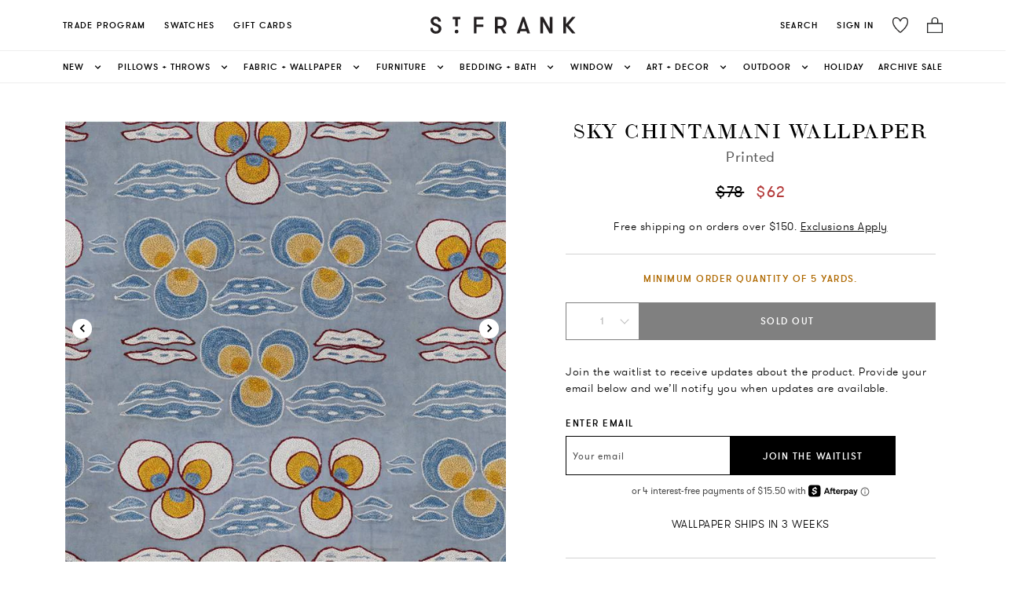

--- FILE ---
content_type: text/html; charset=utf-8
request_url: https://www.stfrank.com/products/sky-chintamani-wallpaper
body_size: 18653
content:
<!doctype html>
<html data-n-head-ssr lang="en" data-n-head="%7B%22lang%22:%7B%22ssr%22:%22en%22%7D%7D">
  <head>
    <meta data-n-head="ssr" charset="utf-8"><meta data-n-head="ssr" name="viewport" content="width=device-width,initial-scale=1"><meta data-n-head="ssr" data-hid="charset" charset="utf-8"><meta data-n-head="ssr" data-hid="mobile-web-app-capable" name="mobile-web-app-capable" content="yes"><meta data-n-head="ssr" data-hid="apple-mobile-web-app-title" name="apple-mobile-web-app-title" content="St. Frank"><meta data-n-head="ssr" data-hid="theme-color" name="theme-color" content="#FFFFFF"><meta data-n-head="ssr" data-hid="og:site_name" name="og:site_name" property="og:site_name" content="St. Frank"><meta data-n-head="ssr" data-hid="og:type" property="og:type" content="website"><meta data-n-head="ssr" data-hid="og:title" property="og:title" content="Sky Chintamani Wallpaper"><meta data-n-head="ssr" data-hid="description" name="description" content='<p>Customize your room in blue and gold with our Sky Chintamani Wallpaper. Our wallpaper uses the newest eco-friendly technology to reflect the texture and uniqueness of archival textiles while having a smooth surface for modern living. Made to order in small batches.<br><br>
 
 DETAILS:<br>
 Material: Digitally printed on standard white coated clay paper<br>
 Finish: Traditional paper feel, smooth print surface, matte finish to minimize glare<br>
 Class: ASTM-E84<br>
 Made In: USA<br><br>
 
 Our inks are UL ECOLOGO Certified for reduced environmental impact and UL GREENGUARD GOLD Certified for low chemical emissions. Our wallpapers meet AgBB criteria for low VOC emissions.<br><br>
 
 DIMENSIONS:<br>
 Width: 27" W printed trimmed, comes 30" untrimmed<br>
 Repeat: 27" W x 20" H<br>
 Match: Straight<br>
 
 Sold by the yard, 5-yard minimum; up to 50 yards on one bolt<br><br>  
 
 Please note: Order quantity reflects yards needed. We recommend ordering 15-20% more than you account for pattern repeat, waste, etc, and working with a professional wallpaper installer for calculation and installation. For more information or free wallpaper and fabric design consultations, contact us at service@stfrank.com.
 
 <br><br>
 Download tear sheet <a href="https://cdn.shopify.com/s/files/1/0236/6715/files/Sky_Chintamani_Wallpaper_Tear_Sheet.pdf?v=1697841958">here</a>.</p>'><meta data-n-head="ssr" data-hid="og:description" property="og:description" content='<p>Customize your room in blue and gold with our Sky Chintamani Wallpaper. Our wallpaper uses the newest eco-friendly technology to reflect the texture and uniqueness of archival textiles while having a smooth surface for modern living. Made to order in small batches.<br><br>
 
 DETAILS:<br>
 Material: Digitally printed on standard white coated clay paper<br>
 Finish: Traditional paper feel, smooth print surface, matte finish to minimize glare<br>
 Class: ASTM-E84<br>
 Made In: USA<br><br>
 
 Our inks are UL ECOLOGO Certified for reduced environmental impact and UL GREENGUARD GOLD Certified for low chemical emissions. Our wallpapers meet AgBB criteria for low VOC emissions.<br><br>
 
 DIMENSIONS:<br>
 Width: 27" W printed trimmed, comes 30" untrimmed<br>
 Repeat: 27" W x 20" H<br>
 Match: Straight<br>
 
 Sold by the yard, 5-yard minimum; up to 50 yards on one bolt<br><br>  
 
 Please note: Order quantity reflects yards needed. We recommend ordering 15-20% more than you account for pattern repeat, waste, etc, and working with a professional wallpaper installer for calculation and installation. For more information or free wallpaper and fabric design consultations, contact us at service@stfrank.com.
 
 <br><br>
 Download tear sheet <a href="https://cdn.shopify.com/s/files/1/0236/6715/files/Sky_Chintamani_Wallpaper_Tear_Sheet.pdf?v=1697841958">here</a>.</p>'><meta data-n-head="ssr" data-hid="og:image" property="og:image" content="https://cdn.shopify.com/s/files/1/0236/6715/products/skychintamani_5a4c893c-b2f2-4db9-83b9-a85d199a3414.jpg?v=1627961971"><meta data-n-head="ssr" data-hid="og:brand" property="og:brand" content="St. Frank"><title>Sky Chintamani Wallpaper</title><link data-n-head="ssr" rel="icon" type="image/x-icon" href="/favicon.png"><link data-n-head="ssr" data-hid="shortcut-icon" rel="shortcut icon" href="/_nuxt/icons/icon_64x64.aed13a.png"><link data-n-head="ssr" data-hid="apple-touch-icon" rel="apple-touch-icon" href="/_nuxt/icons/icon_512x512.aed13a.png" sizes="512x512"><link data-n-head="ssr" rel="manifest" href="/_nuxt/manifest.8e0ff1d3.json" data-hid="manifest"><script data-n-head="ssr" data-hid="_d_site" vmid="_d_site" name="_d_site">var _d_site = _d_site || '79E5D3B72166613135B1E0B7';</script><script data-n-head="ssr" data-hid="gtm-script">if(!window._gtm_init){window._gtm_init=1;(function(w,n,d,m,e,p){w[d]=(w[d]==1||n[d]=='yes'||n[d]==1||n[m]==1||(w[e]&&w[e][p]&&w[e][p]()))?1:0})(window,navigator,'doNotTrack','msDoNotTrack','external','msTrackingProtectionEnabled');(function(w,d,s,l,x,y){w[x]={};w._gtm_inject=function(i){if(w.doNotTrack||w[x][i])return;w[x][i]=1;w[l]=w[l]||[];w[l].push({'gtm.start':new Date().getTime(),event:'gtm.js'});var f=d.getElementsByTagName(s)[0],j=d.createElement(s);j.async=true;j.src='https://www.googletagmanager.com/gtm.js?id='+i;f.parentNode.insertBefore(j,f);};w[y]('GTM-KC58V6P')})(window,document,'script','dataLayer','_gtm_ids','_gtm_inject')}</script><script data-n-head="ssr" src="https://cdnjs.cloudflare.com/ajax/libs/blueimp-md5/2.10.0/js/md5.js" async></script><script data-n-head="ssr" src="https://cdn.attn.tv/stfrank/dtag.js" type="application/javascript" async></script><script data-n-head="ssr" type="application/ld+json">{"@context":"http://schema.org/","@type":"Product","name":"Sky Chintamani Wallpaper","url":"","description":"<p>Customize your room in blue and gold with our Sky Chintamani Wallpaper. Our wallpaper uses the newest eco-friendly technology to reflect the texture and uniqueness of archival textiles while having a smooth surface for modern living. Made to order in small batches.<br><br>\n \n DETAILS:<br>\n Material: Digitally printed on standard white coated clay paper<br>\n Finish: Traditional paper feel, smooth print surface, matte finish to minimize glare<br>\n Class: ASTM-E84<br>\n Made In: USA<br><br>\n \n Our inks are UL ECOLOGO Certified for reduced environmental impact and UL GREENGUARD GOLD Certified for low chemical emissions. Our wallpapers meet AgBB criteria for low VOC emissions.<br><br>\n \n DIMENSIONS:<br>\n Width: 27\" W printed trimmed, comes 30\" untrimmed<br>\n Repeat: 27\" W x 20\" H<br>\n Match: Straight<br>\n \n Sold by the yard, 5-yard minimum; up to 50 yards on one bolt<br><br>  \n \n Please note: Order quantity reflects yards needed. We recommend ordering 15-20% more than you account for pattern repeat, waste, etc, and working with a professional wallpaper installer for calculation and installation. For more information or free wallpaper and fabric design consultations, contact us at service@stfrank.com.\n \n <br><br>\n Download tear sheet <a href=\"https://cdn.shopify.com/s/files/1/0236/6715/files/Sky_Chintamani_Wallpaper_Tear_Sheet.pdf?v=1697841958\">here</a>.</p>","image":"https://cdn.shopify.com/s/files/1/0236/6715/products/skychintamani_5a4c893c-b2f2-4db9-83b9-a85d199a3414.jpg?v=1627961971","brand":{"@type":"Brand","name":"St.Frank"},"offers":[{"@type":"Offer","name":"Sky Chintamani Wallpaper Default Title","sku":"FOU-WAL-CHI-SKY-TUR-YARD-BLU-001","price":"62.0","availability":"http://schema.org/OutOfStock","priceCurrency":"USD","itemCondition":"http://schema.org/NewCondition"}]}</script><link rel="preload" href="/_nuxt/2a655c3.js" as="script"><link rel="preload" href="/_nuxt/62f26ea.js" as="script"><link rel="preload" href="/_nuxt/362ce88.js" as="script"><link rel="preload" href="/_nuxt/4e9a0dc.js" as="script"><link rel="preload" href="/_nuxt/c6738b0.js" as="script"><link rel="preload" href="/_nuxt/1925366.js" as="script"><link rel="preload" href="/_nuxt/f769b8f.js" as="script"><link rel="preload" href="/_nuxt/b4aba9c.js" as="script"><link rel="preload" href="/_nuxt/6199c98.js" as="script"><style data-vue-ssr-id="5a2b5c38:0 5a2b5c38:1 a5044ac8:0 58276d26:0 092354d6:0 0994ef22:0 79609483:0 73c4743a:0 21b0c34a:0 054d1a48:0 2b53b36f:0 6ff3987a:0 2e230fce:0 d8547370:0 675d6d00:0 3345123b:0 5be5630f:0 86ec92da:0 1e846773:0 2cb99f00:0 36ae1314:0 22c69516:0 7e605fe4:0 5d00143d:0">@import url(https://cdnjs.cloudflare.com/ajax/libs/bulma/0.7.5/css/bulma.min.css);
@font-face{font-display:block;font-family:ltc-bodoni-175;src:url(/_nuxt/fonts/LTC-Bodoni-175.e54ab0e.ttf)}@font-face{font-display:block;font-family:gt-walsheim-regular;src:url(/_nuxt/fonts/GT-Walsheim-Regular.0877b6b.otf)}@font-face{font-display:block;font-family:gt-walsheim-light;src:url(/_nuxt/fonts/GT-Walsheim-Light.70725e1.otf)}@font-face{font-display:block;font-family:gt-walsheim-medium;src:url(/_nuxt/fonts/GT-Walsheim-Medium.3129c32.otf)}@font-face{font-display:block;font-family:"gt_walsheim";font-style:normal;font-weight:300;src:url(/_nuxt/fonts/gt-walsheim-light-web.9b7721b.ttf)}@font-face{font-display:block;font-family:"gt_walsheim";font-style:italic;font-weight:300;src:url(/_nuxt/fonts/gt-walsheim-light-oblique-web.b2fb441.ttf)}@font-face{font-display:block;font-family:"gt_walsheim";font-style:normal;font-weight:400;src:url(/_nuxt/fonts/gt-walsheim-web.a78cebc.ttf)}@font-face{font-display:block;font-family:"gt_walsheim";font-style:italic;font-weight:400;src:url(/_nuxt/fonts/gt-walsheim-regular-oblique-web.136f70e.ttf)}@font-face{font-display:block;font-family:"gt_walsheim";font-style:normal;font-weight:500;src:url(/_nuxt/fonts/gt-walsheim-medium-web.1821054.ttf)}@font-face{font-display:block;font-family:"gt_walsheim";font-style:italic;font-weight:500;src:url(/_nuxt/fonts/gt-walsheim-medium-oblique-web.e57b677.ttf)}@font-face{font-display:block;font-family:"TayBirdie";font-weight:500;src:url(/_nuxt/fonts/TAYBirdie.ab8057b.otf)}a,body,h1,h2,h3,h4,h5,h6,li,p,span{font-family:gt_walsheim}.no-select{-webkit-touch-callout:none;-webkit-user-select:none;user-select:none}.ui-border-bottom{border-bottom:1px solid #dedede}.fade-enter-active,.fade-leave-active{transition:opacity .5s}.fade-enter,.fade-leave-to{opacity:0}.global-header{background-color:#fff;position:-webkit-sticky;position:sticky;top:0;z-index:990}.main-nav{align-items:center;color:#000;display:flex;justify-content:space-between;position:relative;text-transform:uppercase}@media screen and (max-width:768px){.main-nav{padding-left:1rem;padding-right:.5rem}}.main-nav a{color:#000;font-size:.9375rem;letter-spacing:.016875rem}.main-nav a.is-active,.main-nav a:hover{opacity:.7}.main-nav-menu{display:flex;justify-content:center}@media only screen and (max-width:991px){.main-nav-menu{display:none}}.main-nav-left,.main-nav-right{align-items:center;display:flex}.main-nav-left{justify-content:flex-start}@media only screen and (min-width:992px){.main-nav-left{display:none}}.main-nav-right{justify-content:flex-end}@media screen and (max-width:786px){.main-nav-right{flex-grow:unset}}.main-nav-brand{justify-content:center;left:50%;position:absolute;top:50%;transform:translate(-50%,-50%)}@media screen and (max-width:786px){.main-nav-brand{margin-left:-1rem}}.main-nav-brand img{display:block}.main-nav-item{font-family:gt_walsheim;font-size:11px!important;font-weight:500;letter-spacing:1px!important;padding:.75rem}.nav-flyout{background-color:#fff;border-left:1px solid #dedede7a;bottom:0;box-shadow:20px 0 20px 20px #e6e6e6c4;display:flex;flex-direction:column;justify-content:space-between;left:0;position:fixed;top:0;transition:transform .25s ease-in-out;width:28rem;z-index:1000}@media screen and (max-width:464px){.nav-flyout{width:100%}}.nav-flyout-header{align-items:center;border-bottom:1px solid #d3d3d3;display:flex;justify-content:center;padding:2rem;position:relative}.nav-flyout-close{background:none;border:0;cursor:pointer;outline:0;position:absolute;right:1rem;top:1rem}.nav-flyout-body{flex-grow:1;overflow:scroll;padding:1rem}.nav-flyout .main-nav-item{border-bottom:1px solid #f3f3f3;color:#000;display:block;font-size:1rem;letter-spacing:.016875rem;padding:1rem 0;text-transform:uppercase}.nav-flyout .navbar-item:focus,.nav-flyout .navbar-item:hover{background-color:initial}.nav-flyout .navbar-item img{max-height:none}.nav-flyout.slide-enter,.nav-flyout.slide-leave-to{transform:translateX(-28rem)}section.hero .hero-body{align-items:center;display:flex;justify-content:center}section.hero .title{font-size:3rem;letter-spacing:.025rem;line-height:3.875rem;margin-bottom:2rem}section.hero .button.is-primary{background-color:#000;border:0;border-radius:0;box-shadow:none;color:#fff;font-size:.8125rem;font-weight:600;height:auto;letter-spacing:1px;outline:0;padding:1.3125rem 2.0625rem;text-transform:uppercase}@media screen and (max-width:768px){section.hero .title{font-size:2.15rem;letter-spacing:.01rem}section.hero .button.is-primary{font-size:.67rem;padding:1rem 1.67rem}}@media screen and (min-width:768px)and (max-width:1023px){section.hero .title{font-size:2.5rem;letter-spacing:.02rem}section.hero .button.is-primary{font-size:.75rem;padding:1.25rem 1.85rem}}.sbs .button.is-primary{border:0;border-bottom:1px solid #000;border-radius:0;box-shadow:none;font-size:.8125rem;font-weight:600;height:auto;letter-spacing:1px;outline:0;padding:.15em 0;text-transform:uppercase}.sbs .button.is-primary,.sbs .button.is-primary:focus,.sbs .button.is-primary:hover{background:none;color:#000}.product-card{padding:1rem}@media screen and (max-width:767px){.product-card{padding-left:.5rem;padding-right:.5rem}}.product .product-title{margin-bottom:0}.product .price{font-size:1.2rem}.product .button.is-primary,.product-card .button.is-primary{background-color:#000;border:0;border-radius:0;box-shadow:none;color:#fff;font-weight:600;height:48px;letter-spacing:1px;outline:0;padding:.75rem 1.5rem;text-transform:uppercase}.product .button.is-primary{width:100%}.product .button.is-primary:focus,.product .button.is-primary:hover,.product-card .button.is-primary:focus,.product-card .button.is-primary:hover{background-color:#000;opacity:.8}.product-card a{color:#000}.product-card .product-card-details{min-height:80px}.product-card .product-card-details a{flex-basis:80%}.product-card .product-card-details .title{font-size:1.5em;margin-bottom:0}.product .quantity-updater.no-select,.product-card .quantity-updater.no-select{border-radius:0;height:48px}.flyout-cart-item .quantity-updater.no-select .switches,.product .quantity-updater.no-select .switches,.product-card .quantity-updater.no-select .switches{display:flex;flex-direction:column;height:100%}.flyout-cart-item .quantity-updater.no-select .switches .switch,.product .quantity-updater.no-select .switches .switch,.product-card .quantity-updater.no-select .switches .switch{flex-basis:50%;flex-grow:1}.flyout-cart-item .quantity-updater.no-select{border-radius:0;height:40px}.flyout-item-price{flex-grow:1;margin-bottom:0}.flyout-item-details .button{background-color:#f3f3f3;border:0;border-radius:0;box-shadow:none;font-size:.875rem;font-weight:600;height:40px;letter-spacing:1px;margin-left:1rem;outline:0;text-transform:uppercase}.flyout-cart-item a{color:#000}.button.is-primary.checkout-button{background-color:#000;border:1px solid #000;transition:background-color .1s linear}.button.is-primary.checkout-button:focus,.button.is-primary.checkout-button:hover{background:#fff;color:#000;transition:background-color .1s linear}@media screen and (min-width:600px)and (max-width:768px){.product-grid .columns{display:flex}.product-grid .column{flex:none;width:50%}}@media screen and (max-width:768px){.columns{margin-left:0;margin-right:0}}@media screen and (max-width:767px){.is-hidden-true-mobile{display:none!important}}@media screen and (min-width:768px){.is-hidden-true-tablet{display:none!important}}@media screen and (max-width:599px){.is-hidden-content-mobile{display:none!important}}@media screen and (min-width:600px){.is-hidden-content-tablet{display:none!important}}@media screen and (max-width:991px){.is-hidden-stf-down{display:none!important}}@media screen and (min-width:992px){.is-hidden-stf-up{display:none!important}}.carousel-controler{display:flex;justify-content:center}.carousel-dot{background-color:#fff;border:1px solid #000;border-radius:100%;height:8px;margin:5px;padding:0;width:8px}.carousel-dot--active{background-color:#000;border-radius:100%;height:8px;width:8px}@media screen and (max-width:768px){.carousel-slide{padding-left:1rem;padding-right:1rem}}.default-nuxt-link{background-color:#000;border:1px solid #000;color:#fff;font-size:12px;font-weight:500;letter-spacing:1.5px;margin-top:1rem;padding:17px 40px;-webkit-text-decoration:none;text-decoration:none;text-transform:uppercase;transition:background-color .1s linear}.default-nuxt-link:hover{background-color:#fff;border-color:#000;color:#000;transition:background-color .1s linear}nuxt-link{color:#000}@media screen and (min-width:768px)and (max-width:991px){.is-12-ipad{width:100%!important}.is-6-ipad{flex:none;width:50%!important}}.is-grey{opacity:.4}
.nuxt-progress{background-color:#fff;height:2px;left:0;opacity:1;position:fixed;right:0;top:0;transition:width .1s,opacity .4s;width:0;z-index:999999}.nuxt-progress.nuxt-progress-notransition{transition:none}.nuxt-progress-failed{background-color:red}
.cart{background:#fff;z-index:9999}html{font-family:"Source Sans Pro",-apple-system,BlinkMacSystemFont,"Segoe UI",Roboto,"Helvetica Neue",Arial,sans-serif;font-size:16px;word-spacing:0;-ms-text-size-adjust:100%;-webkit-text-size-adjust:100%;-moz-osx-font-smoothing:grayscale;-webkit-font-smoothing:antialiased;box-sizing:border-box}*,:after,:before{box-sizing:border-box;margin:0}.button--green{border:1px solid #3b8070;border-radius:4px;color:#3b8070;display:inline-block;padding:10px 30px;-webkit-text-decoration:none;text-decoration:none}.button--green:hover{background-color:#3b8070;color:#fff}.button--grey{border:1px solid #35495e;border-radius:4px;color:#35495e;display:inline-block;margin-left:15px;padding:10px 30px;-webkit-text-decoration:none;text-decoration:none}.button--grey:hover{background-color:#35495e;color:#fff}.page-enter-active,.page-leave-active{transition:opacity .1s}.page-enter,.page-leave-active{opacity:0}.header-padding{margin-top:136px}@media screen and (max-width:767px){.header-padding{margin-top:101px}}@media screen and (min-width:768px)and (max-width:991px){.header-padding{margin-top:95px}}.privy-element-wrapper:first-of-type *,.privy-element-wrapper:nth-of-type(2) *{font-family:ltc-bodoni-175,Bodoni MT,Didot,Garamond,Times New Roman,serif!important;font-weight:300!important;letter-spacing:3px!important;line-height:1.14!important}@media screen and (min-width:768px){.privy-element-wrapper:nth-of-type(2) *{font-size:42px!important}}@media screen and (max-width:767px){.privy-element-wrapper:nth-of-type(2) *{font-family:gt_walsheim!important;letter-spacing:.5px!important}}.privy-element-wrapper:nth-of-type(3) *,.privy-element-wrapper:nth-of-type(4) *{font-family:gt_walsheim,Tahoma,Verdana,sans-serif!important;font-stretch:normal!important;font-style:normal!important}.privy-element-wrapper:nth-of-type(3) *{font-size:14px!important;font-weight:300!important;letter-spacing:.5px!important;line-height:1.57!important}.privy-element-wrapper:nth-of-type(4) *{font-size:12px!important;font-weight:500!important;letter-spacing:1.5px!important;line-height:1!important;text-transform:uppercase}.privy-element-wrapper.privy-form-element-wrapper.privy-element-wrapper-absolute input[type=email]{color:#000!important;font-family:gt_walsheim,Tahoma,Verdana,sans-serif!important;font-size:12px!important;font-stretch:normal!important;font-style:normal!important;font-weight:400!important;letter-spacing:1px!important;line-height:1!important}@media screen and (max-width:768px){.privy-element-wrapper.privy-form-element-wrapper.privy-element-wrapper-absolute input[type=email]{font-size:16px!important}}.privy-element-wrapper.privy-form-element-wrapper.privy-element-wrapper-absolute input[type=email]::placeholder{font-size:12px!important}.privy-element.privy-button-element.privy-button-flat,.privy-popup-content .privy-popup-content button{font-family:gt_walsheim,Tahoma,Verdana,sans-serif!important;font-size:12px!important;font-stretch:normal!important;font-style:normal!important;font-weight:500!important;letter-spacing:1.5px!important;line-height:1!important;text-transform:uppercase!important}.privy-dismiss-content{background-color:#fff!important;background-image:url(/icons/close-cart.svg)!important;background-position:50%!important;background-repeat:no-repeat!important;background-size:cover!important;height:20px!important;width:20px!important}.privy-x{display:none}#overlay{z-index:911}#overlay,#s-overlay{background-color:#00000080;bottom:0;cursor:pointer;display:none;height:100%;left:0;position:fixed;right:0;width:100%}#s-overlay{top:136px;z-index:800}#c-overlay{background-color:#00000040;bottom:0;cursor:pointer;display:none;height:100%;left:0;position:fixed;right:0;width:100%;z-index:1000}
.main-nav[data-v-33812c41]{height:64px}.nav-columns[data-v-33812c41]{border-bottom:1px solid #eee}.header-column[data-v-33812c41]{max-width:1120px!important}@media screen and (min-width:769px)and (max-width:1277px){.header-column[data-v-33812c41]{padding-left:15px!important;width:100%!important}}.mobile-logo-link[data-v-33812c41]{align-content:center;cursor:pointer;display:flex}.logo-link[data-v-33812c41]{cursor:pointer}@media screen and (max-width:767px){.logo[data-v-33812c41]{height:20px}}.top-columns[data-v-33812c41]{background-color:#000;margin-bottom:0;min-width:12px;padding-bottom:0;padding-top:0}@media screen and (max-width:768px){.top-columns[data-v-33812c41]{margin-left:0;margin-right:0}}.top-column[data-v-33812c41]{align-items:center;display:flex;justify-content:space-around;padding-bottom:9px;padding-top:9px;text-align:center}@media screen and (max-width:767px){.top-column[data-v-33812c41]{padding-bottom:12px;padding-top:12px}}.top-text[data-v-33812c41]{color:#fff;font-family:gt_walsheim,Tahoma,Verdana,sans-serif;font-size:12px;font-weight:400;letter-spacing:1.5px;letter-spacing:1.35px;line-height:1}@media screen and (max-width:767px){.top-text[data-v-33812c41]{font-size:11px}}.top-text[data-v-33812c41] a{color:#fff!important;letter-spacing:1px;text-decoration:revert;-webkit-text-decoration:underline;text-decoration:underline;text-transform:uppercase}.main-header-button[data-v-33812c41]{color:#000;letter-spacing:1.25px!important}#overlay[data-v-33812c41]{background-color:#0009;bottom:0;cursor:pointer;display:none;height:100%;left:0;position:fixed;right:0;top:136px;width:100%;z-index:900}.logo-image[data-v-33812c41]{height:24px;width:185px}@media screen and (max-width:991px){.logo-image[data-v-33812c41]{height:20px;width:150px}}.first-nav-option[data-v-33812c41]:first-child{padding-left:0}.item-wishlist[data-v-33812c41]{line-height:0}.temporary-z-index[data-v-33812c41]{z-index:900}
.search-container[data-v-0838915a]{display:flex;justify-content:center}.search-button[data-v-0838915a]{border-style:none;line-height:0;padding:0}.search-button-text[data-v-0838915a]{font-family:gt_walsheim;font-size:11px;font-weight:500;letter-spacing:1px}.main-nav[data-v-0838915a]{height:64px}.search-dropdown-content[data-v-0838915a]{background-color:#f7f7f7;border-radius:0;border-top:1px solid #e6e7e7;box-shadow:none;padding-bottom:0;padding-top:0}@media screen and (max-width:991px){.search-dropdown-content[data-v-0838915a]{width:100vw}}@media only screen and (min-width:799px){.dropdown.is-hoverable .dropdown-menu[data-v-0838915a]{padding:0 0 1.2em}}.main-header-button[data-v-0838915a]{color:#000;letter-spacing:1.25px!important}.dropdown-fixed[data-v-0838915a]{display:block!important;font-size:14px;font-weight:500;left:0;padding-top:0;position:fixed;top:92px;width:100vw}.search-button[data-v-0838915a]:hover{opacity:.7}.icon[data-v-0838915a]{height:20px;width:20px}
.icon[data-v-0369ed48]{height:20px;width:20px}.cart-nav-option[data-v-0369ed48]{cursor:pointer;padding-right:0}.main-nav-cart[data-v-0369ed48]{background-color:#fff;border-style:none;line-height:0;position:relative}.main-nav-cart.nacelle[data-v-0369ed48]:focus,.main-nav-cart.nacelle[data-v-0369ed48]:hover,.main-nav-cart[data-v-0369ed48]:hover{opacity:.8}.main-nav-cart.nacelle .cart-count[data-v-0369ed48]{background-color:#000;border:2px solid #fff;color:#fff;font-weight:600;height:1.75em;transform:translate3d(2px,-4px,0);width:1.75em}.cart-count[data-v-0369ed48]{align-items:center;background-color:#fff;border:1px solid;border-radius:50%;bottom:5px;display:flex;height:1.5em;justify-content:center;line-height:1.5;padding-bottom:.5px;padding-left:2px;position:absolute;right:-5px;text-align:center;width:1.5em}@media(max-width:991px){.cart-count[data-v-0369ed48]{bottom:-5px}}.cart-desktop-text[data-v-0369ed48]{font-family:gt_walsheim;font-size:11px;font-weight:500;letter-spacing:1px}.main-header-button[data-v-0369ed48]{color:#000;letter-spacing:1.25px!important}.desktop-nav-cart[data-v-0369ed48]{padding-bottom:.4rem}
.icon[data-v-948343b6]{height:20px;width:20px}.burger[data-v-948343b6]{align-items:center;background:#0000;border:0;color:#4a4a4a;cursor:pointer;display:flex;height:3.25rem;justify-content:center;outline:0;position:relative;width:3.25rem}.burger span[data-v-948343b6]{background-color:currentColor;display:block;height:1px;left:calc(50% - 8px);position:absolute;transform-origin:center;transition-duration:86ms;transition-property:background-color,opacity,transform;transition-timing-function:ease-out;width:16px}.burger span[data-v-948343b6]:first-child{top:calc(50% - 6px)}.burger span[data-v-948343b6]:nth-child(2){top:calc(50% - 1px)}.burger span[data-v-948343b6]:nth-child(3){top:calc(50% + 4px)}.burger.is-active span[data-v-948343b6]:first-child{transform:translateY(5px) rotate(45deg)}.burger.is-active span[data-v-948343b6]:nth-child(2){opacity:0}.burger.is-active span[data-v-948343b6]:nth-child(3){transform:translateY(-5px) rotate(-45deg)}
.forced-dropdown[data-v-6ee32b12]{animation:none!important;-webkit-animation:none!important;display:block!important;opacity:1!important}.dropdown-element[data-v-6ee32b12]{display:inline-flex;justify-content:center;padding:0}.dropdown-element[data-v-6ee32b12]:first-of-type{justify-content:flex-start}.dropdown-element[data-v-6ee32b12]:last-of-type{justify-content:flex-end}.nav-container[data-v-6ee32b12]{height:345px}.dropdown-element[data-v-6ee32b12]:hover{margin-bottom:-1px}.dropdown-element:hover .nav-link[data-v-6ee32b12]{border-bottom:1px solid #000}.dropdown .dropdown-content[data-v-6ee32b12]{border-radius:0;box-shadow:none}.dropdown.is-hoverable .dropdown-menu[data-v-6ee32b12]{font-size:14px;font-weight:500;left:0;position:fixed;top:135.5px;width:100vw}@media only screen and (min-width:799px){.dropdown.is-hoverable .dropdown-menu[data-v-6ee32b12]{padding:0 0 1.2em}}.top-columns[data-v-6ee32b12]{background-color:#000;margin-bottom:0}@media screen and (max-width:768px){.top-columns[data-v-6ee32b12]{margin-left:0;margin-right:0}}.top-column[data-v-6ee32b12]{align-items:center;display:flex;height:42px;justify-content:space-around;padding-bottom:0;text-align:center}.top-text[data-v-6ee32b12]{color:#fff;font-family:gt-walsheim-regular;font-size:12px;font-weight:400;letter-spacing:1.5px}.nav-columns[data-v-6ee32b12]{background-color:#fff;margin-bottom:0;margin-top:0}@media screen and (max-width:768px){.nav-columns[data-v-6ee32b12]{margin-left:0;margin-right:0}}.nav-column[data-v-6ee32b12]{align-items:center;background-color:#fff;display:flex;justify-content:space-between;max-width:1120px!important;padding-bottom:0;padding-top:0}@media screen and (min-width:992px)and (max-width:1277px){.nav-column[data-v-6ee32b12]{width:100%!important}}.nav-link[data-v-6ee32b12]{align-items:center;color:#000;display:flex;text-transform:uppercase}@media screen and (max-width:1070px){.nav-link[data-v-6ee32b12]{padding-left:.25rem;padding-right:.25rem}}@media screen and (min-width:1280px)and (max-width:1390px){.nav-link[data-v-6ee32b12]{padding-left:.25rem;padding-right:.25rem}}.nav-link[data-v-6ee32b12]:hover{opacity:.7}.nav-link[data-v-6ee32b12]{padding-left:0;padding-right:0}.chevron-icon[data-v-6ee32b12]{height:15px;margin-left:10px;transition:transform .25s ease-in-out;width:15px}.nav-section-container[data-v-6ee32b12]{justify-content:space-between}.link-section-container[data-v-6ee32b12]{margin-bottom:.5rem}.nav-section-link[data-v-6ee32b12]{color:#000;font-size:14px!important;font-weight:300!important;letter-spacing:0!important;margin-bottom:.75rem;padding-bottom:0;padding-left:0;padding-right:0}.nav-section-link[data-v-6ee32b12]:hover{border-bottom:1px solid #a3a3a3;opacity:.8}.link-section-title[data-v-6ee32b12]{color:#000;font-family:gt_walsheim;font-size:16px;margin-bottom:20px;margin-top:20px}.nav-image-small[data-v-6ee32b12]{width:403px}@media screen and (max-width:1099px){.nav-image-small[data-v-6ee32b12]{padding-right:1rem;width:240px}}@media screen and (min-width:1100px)and (max-width:1299px){.nav-image-small[data-v-6ee32b12]{padding-right:1rem}}@media screen and (min-width:1300px)and (max-width:1399px){.nav-image-small[data-v-6ee32b12]{width:280px}}@media screen and (min-width:1400px)and (max-width:1450px){.nav-image-small[data-v-6ee32b12]{width:350px}}.nav-image-large[data-v-6ee32b12]{width:480px}@media screen and (max-width:1099px){.nav-image-large[data-v-6ee32b12]{padding-right:1rem;width:300px}}@media screen and (min-width:1100px)and (max-width:1299px){.nav-image-large[data-v-6ee32b12]{padding-right:1rem}}@media screen and (min-width:1300px)and (max-width:1399px){.nav-image-large[data-v-6ee32b12]{width:350px}}@media screen and (min-width:1400px)and (max-width:1450px){.nav-image-large[data-v-6ee32b12]{width:420px}}.nav-image-text[data-v-6ee32b12]{color:#1a1919;font-family:gt_walsheim;font-size:12px;font-weight:300;letter-spacing:.25px;line-height:1.2}.nav-image-text[data-v-6ee32b12]:hover{border-bottom:1px solid #a3a3a3;opacity:.8}.section-column[data-v-6ee32b12]{margin-right:3rem}.section-column[data-v-6ee32b12]:last-child{margin-right:0}.nav-dropdown-column[data-v-6ee32b12]{max-width:1120px!important}.dropdown:hover .chevron-icon[data-v-6ee32b12]{transform:rotate(180deg);-ms-transform:rotate(180deg);-webkit-transform:rotate(180deg)}.dropdown:hover .dropdown-menu[data-v-6ee32b12]{animation:navAnim-6ee32b12 .25s ease-in-out}@keyframes navAnim-6ee32b12{0%{display:none;height:0;opacity:0}1%{display:block;opacity:0}to{height:396px;opacity:1}}
.nav-flyout[data-v-01aa5149]{box-shadow:none;height:auto;overflow-y:scroll;top:100px}@media screen and (min-width:768px){.nav-flyout[data-v-01aa5149]{top:95px}}.main-menu[data-v-01aa5149]{background-color:#f4f4f4;font-size:16px!important;text-transform:capitalize}.main-menu-item[data-v-01aa5149]{color:#000;display:block;padding:1rem 1.5rem}.main-menu-item[data-v-01aa5149],.main-nav-item[data-v-01aa5149]{font-family:gt_walsheim;letter-spacing:1.5px!important}.main-nav-item[data-v-01aa5149]{font-size:13px!important;padding-left:1.5rem;padding-right:1.5rem}.nav-flyout-body[data-v-01aa5149]{padding:0}.link-section-container-mobile[data-v-01aa5149]{margin-bottom:.3rem}.link-section-title-mobile[data-v-01aa5149]{color:#000;font-family:gt_walsheim;font-size:16px;letter-spacing:1px;margin-bottom:20px;margin-top:10px}.nav-section-link-mobile[data-v-01aa5149]{color:#000;font-family:gt_walsheim;font-size:14px!important;font-weight:300;letter-spacing:1px!important;padding-left:0}.section-column-mobile[data-v-01aa5149]{margin-right:3rem;padding-left:1.5rem}.back-button[data-v-01aa5149]{padding-left:1rem}.back-button[data-v-01aa5149],.nav-with-icon[data-v-01aa5149]{align-items:center;display:flex}.nav-with-icon[data-v-01aa5149]{justify-content:space-between}
.flyout[data-v-0420215a]{background-color:#fff;border-left:1px solid #dedede7a;bottom:0;display:flex;flex-direction:column;justify-content:space-between;position:fixed;right:0;top:0;transition:transform .25s ease-in-out;width:464px;z-index:1001}@media screen and (max-width:465px){.flyout[data-v-0420215a]{width:100%}}.flyout .cart-items[data-v-0420215a]{flex-grow:5;overflow:scroll;-webkit-overflow-scrolling:touch;overflow-x:hidden}.slide-enter[data-v-0420215a],.slide-leave-to[data-v-0420215a]{transform:translateX(100%)}.cart-button-container[data-v-0420215a]{border-top:1px solid #d3d3d3;padding:1rem}.button-view-cart[data-v-0420215a]{background-color:#000;border:1px solid #000;border-radius:0;color:#fff;font-size:12px;font-weight:500;height:48px;letter-spacing:1.5px;line-height:1;padding:17px 40px;-webkit-text-decoration:none;text-decoration:none;text-transform:uppercase;width:100%}.cart-empty[data-v-0420215a]{color:#000;font-family:gt_walsheim,Tahoma,Verdana,sans-serif;font-size:14px;font-weight:300;letter-spacing:0;line-height:1.57;padding:1rem}
.price[data-v-7a0d43da]{margin-bottom:1rem}.product-meta[data-v-7a0d43da]{border-bottom:1px solid #d3d3d3;border-top:1px solid #d3d3d3}.product-meta .column[data-v-7a0d43da]{padding-bottom:2rem}@media screen and (min-width:769px){.product-meta .column[data-v-7a0d43da]{padding-bottom:3rem;padding-top:3rem}}.provenance-container[data-v-7a0d43da]{padding-left:15px;padding-right:15px}.column.highlight[data-v-7a0d43da]{background-color:#f5f5f5}@media screen and (min-width:769px){.column.highlight[data-v-7a0d43da]{padding:3rem}}.provenance-title[data-v-7a0d43da]{color:#000;font-family:ltc-bodoni-175,Bodoni MT,Didot,Garamond,Times New Roman,serif;font-size:30px;font-weight:400;letter-spacing:2px;line-height:1.33;margin-bottom:30px;text-align:center;text-transform:uppercase}.provenance-text[data-v-7a0d43da]{color:#000;font-size:14px;font-weight:300;letter-spacing:.5px;line-height:1.57;margin:auto;max-width:544px}.product[data-v-7a0d43da] .title{font-family:ltc-bodoni-175,Bodoni MT,Didot,Garamond,Times New Roman,serif}.product-grid-section[data-v-7a0d43da]{border-bottom:1px solid #d3d3d3}@media screen and (max-width:767px){.product-grid-section[data-v-7a0d43da]{padding-left:0;padding-right:0}}.recommendations-grid-section[data-v-7a0d43da]{border-bottom:1px solid #d3d3d3}.product[data-v-7a0d43da] .product-grid{padding-top:4rem}@media screen and (max-width:768px){.product-details-section[data-v-7a0d43da]{padding-left:0;padding-right:0}}@media screen and (max-width:767px){.product-details-section[data-v-7a0d43da]{padding-top:20px}}@media screen and (max-width:768px){.provenance-column[data-v-7a0d43da]{padding-left:0;padding-right:0}}@media screen and (max-width:767px){.recommended-section[data-v-7a0d43da] .product-grid .section{padding-left:0;padding-right:0}}@media screen and (max-width:767px){.product[data-v-7a0d43da] .product-grid-title{font-size:28px}}@media screen and (min-width:1024px)and (max-width:1215px){.pdp-container[data-v-7a0d43da]{max-width:1120px!important}}@media screen and (min-width:1408px)and (max-width:1600px){.pdp-container[data-v-7a0d43da]{max-width:1544px}}@media screen and (min-width:500px)and (max-width:768px){.product[data-v-7a0d43da] .provenance-sbs .content{max-width:91%}}@media screen and (max-width:399px){.product[data-v-7a0d43da] .provenance-sbs .content{max-width:80%}}@media screen and (min-width:400px)and (max-width:499px){.product[data-v-7a0d43da] .provenance-sbs .content{max-width:85%}}.u-sr-only[data-v-7a0d43da]{clip:rect(0 0 0 0);-webkit-clip-path:inset(50%);clip-path:inset(50%);height:1px;left:-100px;overflow:hidden;position:absolute;top:0;white-space:nowrap;width:1px}
.price[data-v-115c4890]{margin-bottom:1rem}.product[data-v-115c4890] .product-title{color:#000;font-family:ltc-bodoni-175,Bodoni MT,Didot,Garamond,Times New Roman,serif;font-size:26px;font-weight:400;letter-spacing:1.5px;line-height:1.15;margin:auto auto .2rem;max-width:450px;text-align:center;text-transform:uppercase}@media screen and (max-width:768px){.product[data-v-115c4890] .product-title{max-width:100%}}.price[data-v-115c4890]{text-align:center}.product[data-v-115c4890] .product-price{color:#000;font-size:20px;font-weight:400;letter-spacing:.04em;line-height:1.5;padding-bottom:30px}.variant-section[data-v-115c4890]{border-top:1px solid #d3d3d3;padding-top:25px}@media screen and (min-width:1024px)and (max-width:1082px){.details-column[data-v-115c4890]{padding-left:50px}}@media screen and (min-width:1083px){.details-column[data-v-115c4890]{padding-left:80px}}@media screen and (min-width:1408px){.details-column[data-v-115c4890]{width:44%!important}}@media screen and (min-width:1024px)and (max-width:1111px){.details-column[data-v-115c4890]{padding-left:55px!important;padding-right:0}}@media screen and (max-width:767px){.image-column[data-v-115c4890]{padding-left:0;padding-right:0}}.product[data-v-115c4890] .main-price{padding-right:10px;-webkit-text-decoration:line-through;text-decoration:line-through}.product[data-v-115c4890] .compared-price{color:#b43a3a}@media screen and (min-width:1216px){.details-main-column[data-v-115c4890]{flex:none;width:95.66667%}}.afterpay-wishlist-container[data-v-115c4890]{display:flex;justify-content:center;margin-top:10px}.afterpay-wishlist-container-item[data-v-115c4890]{margin:0 0 10px;min-height:20px}.product-free-swatches-cta[data-v-115c4890]{align-items:center;border-top:1px solid #d3d3d3;display:flex;height:60px;justify-content:flex-start;margin:2rem 0 -2rem}.product-free-swatches-cta svg[data-v-115c4890]{width:35px}.product-free-swatches-cta a[data-v-115c4890]{color:#000;font-size:12px;font-weight:500;letter-spacing:1.5px;line-height:1;padding:0 10px;position:relative;-webkit-text-decoration:underline;text-decoration:underline;text-transform:uppercase}.product-free-swatches-cta a[data-v-115c4890]:after{border-right:2px solid #000;border-top:2px solid #000;content:"";display:block;height:8px;position:absolute;right:-10px;top:50%;transform:translateY(-50%) rotate(45deg);width:8px}
@media screen and (max-width:768px){.share-buttons[data-v-53f2cedd]{align-items:center;display:flex;justify-content:space-between}}.share-text[data-v-53f2cedd]{color:#000;font-size:12px;font-weight:500;letter-spacing:1.5px;line-height:1;padding:20px 0;text-align:center;text-transform:uppercase}@media screen and (max-width:768px){.share-text[data-v-53f2cedd]{padding:10px 0}}.share-buttons-container[data-v-53f2cedd]{display:flex;justify-content:space-around;margin:auto;max-width:200px}@media screen and (max-width:768px){.share-buttons-container[data-v-53f2cedd]{margin:0;width:200px}}.share-button[data-v-53f2cedd]{cursor:pointer;height:20px;width:20px}.share-icon[data-v-53f2cedd]{height:100%;object-fit:contain;width:100%}
.product-title[data-v-dd9b2de8]{font-size:18pt;font-weight:600;margin-bottom:.5rem}
.product-category[data-v-7bbfe788]{align-items:center;display:flex;flex-wrap:wrap;justify-content:center}.product-category-text[data-v-7bbfe788]{color:#000;display:inline;font-family:gt_walsheim,Tahoma,Verdana,sans-serif;font-size:18px;letter-spacing:.5px;margin-bottom:1rem;opacity:.65;text-align:center;text-transform:none}.category-bullet[data-v-7bbfe788]{padding-left:6px;padding-right:6px}
.free-shipping[data-v-439bee8a]{padding-bottom:1.5rem;text-align:center}.free-shipping-text[data-v-439bee8a]{color:#000;-webkit-text-decoration:none;text-decoration:none}.free-shipping-link[data-v-439bee8a],.free-shipping-text[data-v-439bee8a]{font-size:14px;font-weight:300;letter-spacing:.5px}.free-shipping-link[data-v-439bee8a]{-webkit-text-decoration:underline;text-decoration:underline}.free-shipping-link[data-v-439bee8a]:hover{opacity:.8}
.form-text[data-v-63caf5c0]{color:#000;display:inline-block;font-family:gt_walsheim;font-size:14px;font-weight:300;letter-spacing:.5px;line-height:1.57;margin-bottom:20px;margin-top:30px}.input-group[data-v-63caf5c0]{display:flex}.form-input[data-v-63caf5c0]{border:1px solid #000;border-radius:0;height:50px;padding-left:.5rem;width:210px}@media screen and (max-width:768px){.form-input[data-v-63caf5c0]{width:150px}}.form-input[data-v-63caf5c0]::placeholder{color:#000;letter-spacing:1px;line-height:1;opacity:.7}.form-button[data-v-63caf5c0],.form-input[data-v-63caf5c0]::placeholder{font-family:gt_walsheim;font-size:12px}.form-button[data-v-63caf5c0]{background-color:#000;border:1px solid #000;border-radius:0;color:#fff;font-weight:500;height:50px;letter-spacing:1.5px;text-transform:uppercase;width:210px}@media screen and (max-width:768px){.form-button[data-v-63caf5c0]{width:150px}}.form-label[data-v-63caf5c0]{color:#000;display:inline-block;font-size:12px;font-weight:500;letter-spacing:1.5px;line-height:1;margin-bottom:10px;text-transform:uppercase}
.product-shipment[data-v-2f8a7c04]{align-items:center;display:flex;justify-content:center;text-align:left}.shipping-text[data-v-2f8a7c04]{color:#000;font-size:14px;font-weight:300;letter-spacing:.5px;line-height:1.57;text-align:center}.ship-icon[data-v-2f8a7c04]{padding-right:10px}
.product-description[data-v-5db8af6b]{margin-bottom:1rem}summary[data-v-5db8af6b]{display:block;outline:none}summary[data-v-5db8af6b]::-webkit-details-marker{display:none}summary[data-v-5db8af6b]::marker{display:none}summary[data-v-5db8af6b]:after{color:#000;content:url(/icons/chevron-down.svg);float:right;font-size:16px;font-weight:700;margin:-2px 10px 0 0;text-align:center;transform-origin:center;transition:.2s linear;width:30px}details summary>*[data-v-5db8af6b]{display:inline}details[open] summary~*[data-v-5db8af6b]{animation:anim-5db8af6b .25s ease-in}details[close] summary~*[data-v-5db8af6b]{animation:anirev .25s ease-out}details[open] summary[data-v-5db8af6b]:after{margin:-6px 10px 0 0;transform:rotate(-180deg)}@keyframes anim-5db8af6b{0%{height:0;opacity:0}to{height:100%;opacity:1}}@keyframes animrev-5db8af6b{0%{height:100%;opacity:1}to{height:0;opacity:0}}.first-details[data-v-5db8af6b]{border-top:1px solid #d3d3d3;margin-top:2rem}.product-details-container[data-v-5db8af6b]{border-bottom:1px solid #d3d3d3}.details-container[data-v-5db8af6b]{padding-bottom:30px}.product-summary[data-v-5db8af6b]{color:#000;cursor:pointer;font-size:12px;font-weight:500;letter-spacing:1.5px;line-height:1;padding-bottom:1.25rem;padding-top:1.25rem}.product-info[data-v-5db8af6b]{color:#000;font-family:gt_walsheim;font-size:14px;font-weight:300;letter-spacing:.5px;line-height:1.57}.info-block-1[data-v-5db8af6b]{padding-bottom:10px}.product-info[data-v-5db8af6b] p{margin-bottom:10px}.product-info[data-v-5db8af6b] a{-webkit-text-decoration:underline;text-decoration:underline}
.container[data-v-458c8811]{max-width:1200px}.product-grid[data-v-458c8811]{padding:2.5rem 1.5rem}@media screen and (max-width:600px){.product-grid[data-v-458c8811]{padding:2.5rem 10px}.grid-card[data-v-458c8811]{padding-left:20px!important;padding-right:20px!important}}.product-grid-title[data-v-458c8811]{color:#000;font-size:30px;font-weight:400;letter-spacing:2px;line-height:1.33}@media screen and (max-width:767px){.product-grid-title[data-v-458c8811]{font-size:26px;font-weight:400;letter-spacing:1.5px;line-height:1.15}}.product-grid-top-text[data-v-458c8811]{font-size:12px;letter-spacing:2.5px;line-height:1;margin-bottom:1rem;text-align:center;text-transform:uppercase}@media screen and (max-width:767px){.product-grid-top-text[data-v-458c8811]{font-size:10px;letter-spacing:2px;line-height:1.2}}.product-grid[data-v-458c8811] .grid-card{padding:0}.recommendations-title-grid[data-v-458c8811]{margin:auto;padding-bottom:1.5rem}@media screen and (max-width:767px){.recommendations-title-grid[data-v-458c8811]{max-width:200px;padding-bottom:20px}}.default-grid-title[data-v-458c8811]{margin:auto;padding-bottom:80px}@media screen and (max-width:767px){.default-grid-title[data-v-458c8811]{padding-bottom:20px}}.carousel-container[data-v-458c8811]{position:relative}.carousel-navigation[data-v-458c8811]{display:flex;justify-content:space-between;position:absolute;right:1px;top:27.5%;width:100%}@media screen and (min-width:450px){.carousel-navigation[data-v-458c8811]{top:35%}}.carousel-nav-button[data-v-458c8811]{display:block;height:20px;padding:3px;width:20px}.nav-left[data-v-458c8811]{left:1px;position:absolute;top:27.5%}@media screen and (min-width:450px){.nav-left[data-v-458c8811]{top:35%}}.nav-right[data-v-458c8811]{position:absolute;right:1px;top:27.5%}@media screen and (min-width:450px){.nav-right[data-v-458c8811]{top:35%}}.product-grid[data-v-458c8811] .product-col{padding-bottom:0!important}@media screen and (max-width:1023px){.product-grid[data-v-458c8811] .product-col{padding-left:0;padding-right:0}}@media screen and (min-width:600px){.is-pg-hidden[data-v-458c8811]{display:none!important}}@media screen and (max-width:599px){.is-pg-hidden-mobile[data-v-458c8811]{display:none!important}.v-slide[data-v-458c8811]{height:460px}}@media screen and (max-width:599px){.recommended-product-grid[data-v-458c8811] .product-title{display:-webkit-box;-webkit-line-clamp:2;-webkit-box-orient:vertical;overflow:hidden}}
.site-footer[data-v-8cbed2f4]{padding-bottom:60px;padding-top:60px}@media screen and (max-width:768px){.site-footer[data-v-8cbed2f4]{padding-left:.5rem;padding-right:.5rem}}.footer-container[data-v-8cbed2f4]{max-width:1120px!important}@media screen and (min-width:1024px)and (max-width:1150px){.footer-container[data-v-8cbed2f4]{padding-left:20px;padding-right:20px}}@media screen and (max-width:991px){.columns[data-v-8cbed2f4]{margin-left:0;margin-right:0}}.logo[data-v-8cbed2f4]{display:flex;justify-content:center}@media screen and (max-width:786px){.logo[data-v-8cbed2f4]{align-content:center}}img[data-v-8cbed2f4]{align-self:center;max-width:50%}.title[data-v-8cbed2f4]{margin-bottom:.5em}a[data-v-8cbed2f4]{color:#3b3b3b;letter-spacing:.016875rem}@media screen and (min-width:1024px){.footer-columns[data-v-8cbed2f4]{justify-content:space-between}}@media screen and (min-width:769px){.footer-column[data-v-8cbed2f4]{padding-right:80px}}@media screen and (min-width:1024px){.footer-column[data-v-8cbed2f4]{padding-right:65px}}.footer-col-title[data-v-8cbed2f4]{color:#000;font-family:gt_walsheim;font-size:16px;font-weight:400;letter-spacing:.5px;line-height:1.38;margin-bottom:20px}.footer-link[data-v-8cbed2f4]{color:#000;font-family:gt_walsheim,Tahoma,Verdana,sans-serif;font-size:14px;font-weight:300;letter-spacing:.15px}.footer-link[data-v-8cbed2f4],.footer-link-block[data-v-8cbed2f4]{margin-bottom:14px}@media screen and (max-width:1023px){.footer-link-block[data-v-8cbed2f4]{display:inline}}.footer-link-container[data-v-8cbed2f4]{display:flex}@media screen and (max-width:1023px){.footer-link-container[data-v-8cbed2f4]{display:inline}}.footer-link-icon[data-v-8cbed2f4]{margin-right:.5rem}@media screen and (max-width:992px){.footer-link-icon[data-v-8cbed2f4]{margin-right:15px}}.footer-link-icon-text[data-v-8cbed2f4]{color:#000;font-family:gt_walsheim,Tahoma,Verdana,sans-serif;font-size:14px;font-weight:300;letter-spacing:.15px}.footer-bottom[data-v-8cbed2f4]{background-color:#f7f7f7;padding-bottom:.25rem;padding-top:.25rem}.bottom-text[data-v-8cbed2f4]{color:#666}.bottom-link[data-v-8cbed2f4],.bottom-text[data-v-8cbed2f4]{font-family:gt_walsheim,Tahoma,Verdana,sans-serif;font-size:14px;font-weight:400;line-height:1.5}.bottom-link[data-v-8cbed2f4]{color:#000}.bottom-link[data-v-8cbed2f4]:hover{color:#666;-webkit-text-decoration:underline;text-decoration:underline}.divider-line[data-v-8cbed2f4]{border-top:1px solid #ddd}.request-columns[data-v-8cbed2f4]{background-color:#000}@media screen and (max-width:768px){.request-columns[data-v-8cbed2f4]{margin-bottom:0;margin-left:0;margin-right:0}}.request-column[data-v-8cbed2f4]{align-items:center;display:flex;height:50px;justify-content:center;padding-bottom:0;padding-top:0;text-align:center}@media screen and (max-width:1024px){.request-column[data-v-8cbed2f4]{flex-direction:column;height:100px}}.request-text[data-v-8cbed2f4]{color:#fff;font-family:gt_walsheim;font-size:14px;font-weight:400;letter-spacing:.5px;line-height:1.5}.request-button[data-v-8cbed2f4]{margin-left:4px;-webkit-text-decoration:underline;text-decoration:underline}.footer-link-icon-text[data-v-8cbed2f4]:hover,.footer-link[data-v-8cbed2f4]:hover{opacity:.8;-webkit-text-decoration:underline;text-decoration:underline}@media screen and (min-width:992px){.privacy-column[data-v-8cbed2f4]{padding-left:80px;padding-right:80px}}.back-top-button[data-v-8cbed2f4]{align-items:center;background:#fff;border:1px solid #000;bottom:15%;display:flex;padding:.25rem;position:fixed;right:1.5rem}@media screen and (max-width:767px){.back-top-button[data-v-8cbed2f4]{bottom:13%;justify-content:center;padding:5px 0}}.back-top-icon[data-v-8cbed2f4]{display:block;height:20px;margin-left:10px;margin-right:10px;transform:rotate(180deg);width:20px}@media screen and (min-width:768px){.back-top-icon[data-v-8cbed2f4]{height:10px;margin-left:5px;margin-right:5px;width:10px}}.back-top-text[data-v-8cbed2f4]{font-size:12px;font-weight:300;padding-right:5px;text-transform:uppercase}.show[data-v-8cbed2f4]{cursor:pointer;opacity:1;visibility:visible}.hide[data-v-8cbed2f4],.show[data-v-8cbed2f4]{transition:opacity .2s linear}.hide[data-v-8cbed2f4]{opacity:0;visibility:hidden}.mobile-form-column[data-v-8cbed2f4]{border-bottom:1px solid #d3d3d3;margin-bottom:50px;padding-bottom:30px}@media screen and (min-width:768px)and (max-width:1023px){.mobile-form-column[data-v-8cbed2f4]{padding-left:32px!important}.footer-inner-columns[data-v-8cbed2f4]{padding-left:10px!important;width:100%}}.form-column[data-v-8cbed2f4]{max-width:410px}.u-sr-only[data-v-8cbed2f4]{clip:rect(0 0 0 0);-webkit-clip-path:inset(50%);clip-path:inset(50%);height:1px;left:-100px;overflow:hidden;position:absolute;top:0;white-space:nowrap;width:1px}
.form-col-title[data-v-7f4da312]{color:#000;font-family:ltc-bodoni-175;font-size:30px;font-weight:400;letter-spacing:2px;line-height:1.33;margin-bottom:.5rem;text-transform:uppercase}@media screen and (max-width:1023px){.form-col-title[data-v-7f4da312]{font-size:26px}}.form-text[data-v-7f4da312]{color:#000;display:inline-block;font-family:gt_walsheim;font-size:14px;font-weight:300;letter-spacing:.5px;line-height:1.57;margin-bottom:3.5rem}@media screen and (min-width:769px){.input-group[data-v-7f4da312]{display:flex}}.form-input[data-v-7f4da312]{border:1px solid #000;border-radius:0;font-weight:600;height:50px;padding-left:.5rem;width:210px}@media screen and (max-width:768px){.form-input[data-v-7f4da312]{width:100%}}.form-input[data-v-7f4da312]::placeholder{color:#000;letter-spacing:1px;line-height:1}.form-button[data-v-7f4da312],.form-input[data-v-7f4da312]::placeholder{font-size:12px;text-transform:uppercase}.form-button[data-v-7f4da312]{background-color:#000;border:1px solid #000;border-radius:0;color:#fff;font-family:gt_walsheim;font-weight:500;height:50px;letter-spacing:1.5px;width:145px}@media screen and (max-width:768px){.form-button[data-v-7f4da312]{margin-bottom:2rem;margin-top:.75rem;width:100%}}.form-success[data-v-7f4da312]{color:#000;font-family:gt_walsheim,Tahoma,Verdana,sans-serif;font-size:14px;font-weight:400;line-height:1.5;text-align:left}.error-message[data-v-7f4da312]{color:red}
.modal-wrapper[data-v-044f20c6]{border:1px solid #f5f5f5;overflow:hidden;position:relative}img[data-v-044f20c6]{display:block;width:100%}.modal-outer[data-v-044f20c6]{align-items:center;background-color:#000000b3;bottom:0;display:flex;justify-content:center;left:0;padding:6rem 2rem 2rem;position:fixed;top:0;width:100%;z-index:9999}.close[data-v-044f20c6]{position:absolute;right:2rem;top:2rem;width:.87rem;z-index:99999}.modal-inner[data-v-044f20c6]{background-color:#fff;border-radius:2px;display:flex;flex-wrap:wrap;margin:0 auto;max-height:100%;max-width:800px;min-height:8rem;overflow:auto;padding:2rem;position:relative}.modal-content[data-v-044f20c6]{margin:0;overflow:unset;width:100%}.fade-enter-active[data-v-044f20c6],.fade-leave-active[data-v-044f20c6]{transition:opacity .25s}.fade-enter[data-v-044f20c6],.fade-leave-to[data-v-044f20c6]{opacity:0}</style><link rel="preload" href="/_nuxt/static/1767251527/products/sky-chintamani-wallpaper/state.js" as="script"><link rel="preload" href="/_nuxt/static/1767251527/products/sky-chintamani-wallpaper/payload.js" as="script"><link rel="preload" href="/_nuxt/static/1767251527/manifest.js" as="script">
  </head>
  <body>
    <noscript data-n-head="ssr" data-hid="gtm-noscript" data-pbody="true"><iframe src="https://www.googletagmanager.com/ns.html?id=GTM-KC58V6P&" height="0" width="0" style="display:none;visibility:hidden" title="gtm"></iframe></noscript><div data-server-rendered="true" id="__nuxt"><!----><div id="__layout"><div class="app nacelle"><div><meta name="viewport" content="width=device-width,initial-scale=1,maximum-scale=5"> <div id="header" class="global-header is-sticky" data-v-33812c41><!----> <div class="columns is-marginless is-paddingless is-centered nav-columns" data-v-33812c41><div class="column is-12 is-marginless is-paddingless header-column" data-v-33812c41><div role="navigation" aria-label="main navigation" class="main-nav" data-v-33812c41><div class="main-nav-left" data-v-33812c41><a href="/" class="nuxt-link-active" data-v-33812c41><div class="mobile-logo-link" data-v-33812c41><img src="/logo-stfrank.svg" alt="St. Frank Company Logo" height="24" width="185" class="logo-image" data-v-33812c41></div></a></div> <div style="justify-content: flex-start" data-v-33812c41><div class="main-nav-menu" data-v-33812c41><a href="/pages/trade" class="main-nav-item main-header-button first-nav-option" data-v-33812c41>
              Trade Program
            </a><a href="/collections/swatches" class="main-nav-item main-header-button first-nav-option" data-v-33812c41>
              Swatches
            </a><a href="/products/gift-card-1" class="main-nav-item main-header-button first-nav-option" data-v-33812c41>
              Gift Cards
            </a></div></div> <div class="main-nav-brand is-hidden-stf-down" data-v-33812c41><a href="/" class="nuxt-link-active" data-v-33812c41><div class="logo-link" data-v-33812c41><img src="/logo-stfrank.svg" alt="St. Frank Company Logo" height="24" width="185" aria-current="page" aria-label="home" class="logo-image" data-v-33812c41></div></a></div> <div class="main-nav-right" data-v-33812c41><div style="justify-content: flex-start" data-v-33812c41><div class="search-container" data-v-0838915a data-v-33812c41><div id="search-dropdown" class="is-hoverable main-nav-item svg-button" data-v-0838915a><div class="dropdown-trigger" data-v-0838915a><button aria-label="search" aria-haspopup="true" aria-controls="dropdown-menu4" class="button search-button is-hidden-stf-down" data-v-0838915a><span class="search-button-text main-header-button" data-v-0838915a>SEARCH</span></button> <div aria-haspopup="true" aria-controls="dropdown-menu4" class="search-button is-hidden-stf-up" data-v-0838915a><img src="https://cdn.shopify.com/s/files/1/0236/6715/files/search.png?v=1686096744" width="25px" height="25px" data-v-0838915a></div></div> <!----></div></div></div> <a href="https://checkout.stfrank.com/account" exact-active-class="is-active" aria-label="Navigate to My Account" class="main-nav-item is-hidden-stf-down main-header-button" data-v-33812c41>SIGN IN</a> <a exact-active-class="is-active" class="main-nav-item main-header-button item-wishlist" data-v-33812c41><img src="https://cdn.shopify.com/s/files/1/0236/6715/files/heart.png?v=1686082726" width="20px" height="20px" alt data-v-33812c41></a> <div class="main-nav-cart" data-v-0369ed48 data-v-33812c41><button class="main-nav-cart nacelle is-hidden-stf-up" data-v-0369ed48><!----></button> <button aria-label="Cart" class="main-nav-item nacelle is-hidden-stf-down main-header-button main-nav-cart cart-nav-option" data-v-0369ed48><img src="https://cdn.shopify.com/s/files/1/0236/6715/files/bag.png?v=1686089797" width="20px" height="20px" alt data-v-0369ed48> <!----></button></div> <button role="button" aria-label="menu" class="burger nacelle is-hidden-stf-up" data-v-948343b6 data-v-33812c41><img src="/icons/burger.svg" alt="menu" data-v-948343b6> <!----></button></div></div></div></div> <div class="columns is-marginless is-paddingless is-centered is-hidden-stf-down nav-columns" data-v-33812c41><div class="column nav-column is-12 is-marginless is-paddingless has-text-centered" data-v-6ee32b12 data-v-33812c41><div id="nav-0" tabindex="0" class="dropdown is-hoverable main-nav-item svg-button dropdown-element main-nav-dropdown" data-v-6ee32b12><div class="dropdown-trigger" data-v-6ee32b12><a href="/collections/new-release" aria-haspopup="true" aria-controls="dropdown-menu0" class="main-nav-item nav-link" data-v-6ee32b12>
        New

        <img src="/icons/chevron-down.svg" alt="chevron=down" height="15" width="15" class="chevron-icon" data-v-6ee32b12></a></div> <div id="nav-drop-0" class="dropdown-menu" data-v-6ee32b12><div class="dropdown-content nav-container" data-v-6ee32b12><div class="columns is-marginless is-centered" data-v-6ee32b12><div class="column is-marginless is-paddingless is-12 nav-dropdown-column" data-v-6ee32b12><div class="columns is-marginless is-paddingless nav-section-container" data-v-6ee32b12><div class="columns is-marginless" data-v-6ee32b12><div class="column is-narrow has-text-left section-column" data-v-6ee32b12><div data-v-6ee32b12><h2 class="link-section-title" data-v-6ee32b12>
                      New Arrivals
                    </h2></div> <div class="link-section-container" data-v-6ee32b12><a href="/collections/shop-all-furniture" class="main-nav-item nav-section-link" data-v-6ee32b12>Made to Order Furniture</a></div><div class="link-section-container" data-v-6ee32b12><a href="/collections/new-patterns-custom-curtains" class="main-nav-item nav-section-link" data-v-6ee32b12>New Patterns: Custom Curtains</a></div><div class="link-section-container" data-v-6ee32b12><a href="/collections/prints" class="main-nav-item nav-section-link" data-v-6ee32b12>New: Framed Prints</a></div><div class="link-section-container" data-v-6ee32b12><a href="/collections/green-lattice-baule-indigo-daisy-suzani" class="main-nav-item nav-section-link" data-v-6ee32b12>New: Patterns</a></div><div class="link-section-container" data-v-6ee32b12><a href="/collections/new-release" class="main-nav-item nav-section-link" data-v-6ee32b12>All New Releases</a></div></div><div class="column is-narrow has-text-left section-column" data-v-6ee32b12><div data-v-6ee32b12><h2 class="link-section-title" data-v-6ee32b12>
                      Featured
                    </h2></div> <div class="link-section-container" data-v-6ee32b12><a href="/collections/best-seller" class="main-nav-item nav-section-link" data-v-6ee32b12>Best Sellers</a></div><div class="link-section-container" data-v-6ee32b12><a href="/collections/quick-ship" class="main-nav-item nav-section-link" data-v-6ee32b12>Quick Ship</a></div><div class="link-section-container" data-v-6ee32b12><a href="/collections/vintage" class="main-nav-item nav-section-link" data-v-6ee32b12>Vintage Collection</a></div><div class="link-section-container" data-v-6ee32b12><a href="/collections/full-collection" class="main-nav-item nav-section-link" data-v-6ee32b12>The Core Collection</a></div></div><div class="column is-narrow has-text-left section-column" data-v-6ee32b12><div data-v-6ee32b12><h2 class="link-section-title" data-v-6ee32b12>
                      Shop the Look
                    </h2></div> <div class="link-section-container" data-v-6ee32b12><a href="/pages/shop-the-look-bedrooms" class="main-nav-item nav-section-link" data-v-6ee32b12>Bedrooms</a></div><div class="link-section-container" data-v-6ee32b12><a href="/pages/shop-the-look-living-rooms" class="main-nav-item nav-section-link" data-v-6ee32b12>Living Rooms</a></div><div class="link-section-container" data-v-6ee32b12><a href="/pages/shop-the-look-dining-rooms" class="main-nav-item nav-section-link" data-v-6ee32b12>Dining Rooms</a></div><div class="link-section-container" data-v-6ee32b12><a href="/pages/shop-the-look" class="main-nav-item nav-section-link" data-v-6ee32b12>Explore All</a></div></div></div> <div class="column has-text-left is-4" style="padding-left: 0; padding-right: 0" data-v-6ee32b12><a href="/collections/new-releases" data-v-6ee32b12><div data-v-6ee32b12><img src="http://images.ctfassets.net/hjymt6g18v8e/3mOI2LN8GKuVwvLT6j4FCM/44e95b141c4d3417a9f14c6472c7a464/St-Frank-July-21-copy.jpg" alt="nav-image" loading="lazy" data-v-6ee32b12> <span class="nav-image-text" data-v-6ee32b12>
                      New patterns in our luxurious 520 thread count cotton percale bedding.
                    </span></div></a></div></div></div></div></div></div></div><div id="nav-1" tabindex="0" class="dropdown is-hoverable main-nav-item svg-button dropdown-element main-nav-dropdown" data-v-6ee32b12><div class="dropdown-trigger" data-v-6ee32b12><a href="/collections/pillows-throw-blankets" aria-haspopup="true" aria-controls="dropdown-menu1" class="main-nav-item nav-link" data-v-6ee32b12>
        Pillows + Throws

        <img src="/icons/chevron-down.svg" alt="chevron=down" height="15" width="15" class="chevron-icon" data-v-6ee32b12></a></div> <div id="nav-drop-1" class="dropdown-menu" data-v-6ee32b12><div class="dropdown-content nav-container" data-v-6ee32b12><div class="columns is-marginless is-centered" data-v-6ee32b12><div class="column is-marginless is-paddingless is-12 nav-dropdown-column" data-v-6ee32b12><div class="columns is-marginless is-paddingless nav-section-container" data-v-6ee32b12><div class="columns is-marginless" data-v-6ee32b12><div class="column is-narrow has-text-left section-column" data-v-6ee32b12><div data-v-6ee32b12><h2 class="link-section-title" data-v-6ee32b12>
                      Pillows
                    </h2></div> <div class="link-section-container" data-v-6ee32b12><a href="/collections/printed-pillows-1" class="main-nav-item nav-section-link" data-v-6ee32b12>Printed</a></div><div class="link-section-container" data-v-6ee32b12><a href="/collections/outdoor-pillows" class="main-nav-item nav-section-link" data-v-6ee32b12>Outdoor</a></div><div class="link-section-container" data-v-6ee32b12><a href="/collections/handmade-pillows" class="main-nav-item nav-section-link" data-v-6ee32b12>Handmade</a></div><div class="link-section-container" data-v-6ee32b12><a href="/collections/vintage-pillows" class="main-nav-item nav-section-link" data-v-6ee32b12>Vintage</a></div><div class="link-section-container" data-v-6ee32b12><a href="/collections/pillows" class="main-nav-item nav-section-link" data-v-6ee32b12>Shop All</a></div></div><div class="column is-narrow has-text-left section-column" data-v-6ee32b12><div data-v-6ee32b12><h2 class="link-section-title" data-v-6ee32b12>
                      Shop by Color
                    </h2></div> <div class="link-section-container" data-v-6ee32b12><a href="/collections/shop-by-color-blue-pillows" class="main-nav-item nav-section-link" data-v-6ee32b12>Blue</a></div><div class="link-section-container" data-v-6ee32b12><a href="/collections/shop-by-color-pink-pillows" class="main-nav-item nav-section-link" data-v-6ee32b12>Pink</a></div><div class="link-section-container" data-v-6ee32b12><a href="/collections/shop-by-color-purple-pillows" class="main-nav-item nav-section-link" data-v-6ee32b12>Purple</a></div><div class="link-section-container" data-v-6ee32b12><a href="/collections/shop-by-color-white-pillows" class="main-nav-item nav-section-link" data-v-6ee32b12>White</a></div><div class="link-section-container" data-v-6ee32b12><a href="/collections/shop-by-color-yellow-pillows" class="main-nav-item nav-section-link" data-v-6ee32b12>Yellow</a></div><div class="link-section-container" data-v-6ee32b12><a href="/collections/shop-by-color-green-pillows" class="main-nav-item nav-section-link" data-v-6ee32b12>Green</a></div></div><div class="column is-narrow has-text-left section-column" data-v-6ee32b12><div data-v-6ee32b12><h2 class="link-section-title" data-v-6ee32b12>
                      Shop by Size
                    </h2></div> <div class="link-section-container" data-v-6ee32b12><a href="/collections/18in-x-18in-pillows" class="main-nav-item nav-section-link" data-v-6ee32b12>18" x 18"</a></div><div class="link-section-container" data-v-6ee32b12><a href="/collections/20in-x-20in-pillows" class="main-nav-item nav-section-link" data-v-6ee32b12>20" x 20"</a></div><div class="link-section-container" data-v-6ee32b12><a href="/collections/22in-x-22in-pillows" class="main-nav-item nav-section-link" data-v-6ee32b12>22" x 22"</a></div><div class="link-section-container" data-v-6ee32b12><a href="/collections/26in-x-26in-pillows" class="main-nav-item nav-section-link" data-v-6ee32b12>26" x 26"</a></div><div class="link-section-container" data-v-6ee32b12><a href="/collections/16in-x-12in-pillows" class="main-nav-item nav-section-link" data-v-6ee32b12>16" x 12"</a></div><div class="link-section-container" data-v-6ee32b12><a href="/collections/oversized-lumbars" class="main-nav-item nav-section-link" data-v-6ee32b12>Oversized Lumbars</a></div></div><div class="column is-narrow has-text-left section-column" data-v-6ee32b12><div data-v-6ee32b12><h2 class="link-section-title" data-v-6ee32b12>
                      Throws
                    </h2></div> <div class="link-section-container" data-v-6ee32b12><a href="/collections/throw-blankets-1" class="main-nav-item nav-section-link" data-v-6ee32b12>Shop All</a></div></div></div> <div class="column has-text-left is-4" style="padding-left: 0; padding-right: 0" data-v-6ee32b12><a href="/collections/new-releases" data-v-6ee32b12><div data-v-6ee32b12><img src="http://images.ctfassets.net/hjymt6g18v8e/3mOI2LN8GKuVwvLT6j4FCM/44e95b141c4d3417a9f14c6472c7a464/St-Frank-July-21-copy.jpg" alt="nav-image" loading="lazy" data-v-6ee32b12> <span class="nav-image-text" data-v-6ee32b12>
                      New patterns in our luxurious 520 thread count cotton percale bedding.
                    </span></div></a></div></div></div></div></div></div></div><div id="nav-2" tabindex="0" class="dropdown is-hoverable main-nav-item svg-button dropdown-element main-nav-dropdown" data-v-6ee32b12><div class="dropdown-trigger" data-v-6ee32b12><a href="/collections/fabric-by-the-yard-and-wallpaper" aria-haspopup="true" aria-controls="dropdown-menu2" class="main-nav-item nav-link" data-v-6ee32b12>
        Fabric + Wallpaper

        <img src="/icons/chevron-down.svg" alt="chevron=down" height="15" width="15" class="chevron-icon" data-v-6ee32b12></a></div> <div id="nav-drop-2" class="dropdown-menu" data-v-6ee32b12><div class="dropdown-content nav-container" data-v-6ee32b12><div class="columns is-marginless is-centered" data-v-6ee32b12><div class="column is-marginless is-paddingless is-12 nav-dropdown-column" data-v-6ee32b12><div class="columns is-marginless is-paddingless nav-section-container" data-v-6ee32b12><div class="columns is-marginless" data-v-6ee32b12><div class="column is-narrow has-text-left section-column" data-v-6ee32b12><div data-v-6ee32b12><h2 class="link-section-title" data-v-6ee32b12>
                      Fabric
                    </h2></div> <div class="link-section-container" data-v-6ee32b12><a href="/collections/fabric-by-the-yard" class="main-nav-item nav-section-link" data-v-6ee32b12>Fabric by the Yard</a></div><div class="link-section-container" data-v-6ee32b12><a href="/collections/window-treatments" class="main-nav-item nav-section-link" data-v-6ee32b12>Window Treatments</a></div><div class="link-section-container" data-v-6ee32b12><a href="/collections/outdoor-fabric" class="main-nav-item nav-section-link" data-v-6ee32b12>Outdoor</a></div><div class="link-section-container" data-v-6ee32b12><a href="/collections/fabric-swatches" class="main-nav-item nav-section-link" data-v-6ee32b12>Swatches</a></div><div class="link-section-container" data-v-6ee32b12><a href="/collections/fabric-custom" class="main-nav-item nav-section-link" data-v-6ee32b12>Shop All</a></div></div><div class="column is-narrow has-text-left section-column" data-v-6ee32b12><div data-v-6ee32b12><h2 class="link-section-title" data-v-6ee32b12>
                      Wallpaper
                    </h2></div> <div class="link-section-container" data-v-6ee32b12><a href="/collections/wallpaper-swatches" class="main-nav-item nav-section-link" data-v-6ee32b12>Swatches</a></div><div class="link-section-container" data-v-6ee32b12><a href="/collections/wallpaper" class="main-nav-item nav-section-link" data-v-6ee32b12>Shop All</a></div></div><div class="column is-narrow has-text-left section-column" data-v-6ee32b12><div data-v-6ee32b12><h2 class="link-section-title" data-v-6ee32b12>
                      Shop by Color
                    </h2></div> <div class="link-section-container" data-v-6ee32b12><a href="/collections/shop-by-color-blue-fabric-wallpaper" class="main-nav-item nav-section-link" data-v-6ee32b12>Blue</a></div><div class="link-section-container" data-v-6ee32b12><a href="/collections/shop-by-color-red-fabric-wallpaper" class="main-nav-item nav-section-link" data-v-6ee32b12>Red</a></div><div class="link-section-container" data-v-6ee32b12><a href="/collections/shop-by-color-pink-fabric-wallpaper" class="main-nav-item nav-section-link" data-v-6ee32b12>Pink</a></div><div class="link-section-container" data-v-6ee32b12><a href="/collections/shop-by-color-purple-fabric-wallpaper" class="main-nav-item nav-section-link" data-v-6ee32b12>Purple</a></div><div class="link-section-container" data-v-6ee32b12><a href="/collections/shop-by-color-white-fabric-wallpaper" class="main-nav-item nav-section-link" data-v-6ee32b12>White</a></div><div class="link-section-container" data-v-6ee32b12><a href="/collections/shop-by-color-yellow-fabric-wallpaper" class="main-nav-item nav-section-link" data-v-6ee32b12>Yellow</a></div></div><div class="column is-narrow has-text-left section-column" data-v-6ee32b12><div data-v-6ee32b12><h2 class="link-section-title" data-v-6ee32b12>
                      Shop the Look
                    </h2></div> <div class="link-section-container" data-v-6ee32b12><a href="/pages/shop-the-look-bedrooms" class="main-nav-item nav-section-link" data-v-6ee32b12>Bedrooms</a></div><div class="link-section-container" data-v-6ee32b12><a href="/pages/shop-the-look-living-rooms" class="main-nav-item nav-section-link" data-v-6ee32b12>Living Rooms</a></div><div class="link-section-container" data-v-6ee32b12><a href="/pages/shop-the-look-dining-rooms" class="main-nav-item nav-section-link" data-v-6ee32b12>Dining Rooms</a></div></div></div> <div class="column has-text-left is-4" style="padding-left: 0; padding-right: 0" data-v-6ee32b12><a href="/collections/new-releases" data-v-6ee32b12><div data-v-6ee32b12><img src="http://images.ctfassets.net/hjymt6g18v8e/3mOI2LN8GKuVwvLT6j4FCM/44e95b141c4d3417a9f14c6472c7a464/St-Frank-July-21-copy.jpg" alt="nav-image" loading="lazy" data-v-6ee32b12> <span class="nav-image-text" data-v-6ee32b12>
                      New patterns in our luxurious 520 thread count cotton percale bedding.
                    </span></div></a></div></div></div></div></div></div></div><div id="nav-3" tabindex="0" class="dropdown is-hoverable main-nav-item svg-button dropdown-element main-nav-dropdown" data-v-6ee32b12><div class="dropdown-trigger" data-v-6ee32b12><a href="/collections/shop-all-furniture" aria-haspopup="true" aria-controls="dropdown-menu3" class="main-nav-item nav-link" data-v-6ee32b12>
        Furniture

        <img src="/icons/chevron-down.svg" alt="chevron=down" height="15" width="15" class="chevron-icon" data-v-6ee32b12></a></div> <div id="nav-drop-3" class="dropdown-menu" data-v-6ee32b12><div class="dropdown-content nav-container" data-v-6ee32b12><div class="columns is-marginless is-centered" data-v-6ee32b12><div class="column is-marginless is-paddingless is-12 nav-dropdown-column" data-v-6ee32b12><div class="columns is-marginless is-paddingless nav-section-container" data-v-6ee32b12><div class="columns is-marginless" data-v-6ee32b12><div class="column is-narrow has-text-left section-column" data-v-6ee32b12><div data-v-6ee32b12><h2 class="link-section-title" data-v-6ee32b12>
                      Made to Order
                    </h2></div> <div class="link-section-container" data-v-6ee32b12><a href="/collections/accent-chairs" class="main-nav-item nav-section-link" data-v-6ee32b12>Accent Chairs</a></div><div class="link-section-container" data-v-6ee32b12><a href="/collections/ottomans-benches" class="main-nav-item nav-section-link" data-v-6ee32b12>Ottomans & Benches</a></div><div class="link-section-container" data-v-6ee32b12><a href="/collections/beds" class="main-nav-item nav-section-link" data-v-6ee32b12>Beds</a></div><div class="link-section-container" data-v-6ee32b12><a href="/collections/shop-all-furniture" class="main-nav-item nav-section-link" data-v-6ee32b12>Shop All</a></div></div><div class="column is-narrow has-text-left section-column" data-v-6ee32b12><div data-v-6ee32b12><h2 class="link-section-title" data-v-6ee32b12>
                      Shop by Pattern
                    </h2></div> <div class="link-section-container" data-v-6ee32b12><a href="/collections/suzani-furniture" class="main-nav-item nav-section-link" data-v-6ee32b12>Suzani</a></div><div class="link-section-container" data-v-6ee32b12><a href="/collections/kuba-cloth-furniture" class="main-nav-item nav-section-link" data-v-6ee32b12>Kuba Cloth</a></div><div class="link-section-container" data-v-6ee32b12><a href="/collections/lattice-furniture" class="main-nav-item nav-section-link" data-v-6ee32b12>Lattice</a></div><div class="link-section-container" data-v-6ee32b12><a href="/collections/frazada-furniture" class="main-nav-item nav-section-link" data-v-6ee32b12>Frazada</a></div></div></div> <div class="column has-text-left is-5" style="padding-left: 0; padding-right: 0" data-v-6ee32b12><a href="/collections/new-releases" data-v-6ee32b12><div data-v-6ee32b12><img src="http://images.ctfassets.net/hjymt6g18v8e/3mOI2LN8GKuVwvLT6j4FCM/44e95b141c4d3417a9f14c6472c7a464/St-Frank-July-21-copy.jpg" alt="nav-image" loading="lazy" data-v-6ee32b12> <span class="nav-image-text" data-v-6ee32b12>
                      New patterns in our luxurious 520 thread count cotton percale bedding.
                    </span></div></a></div></div></div></div></div></div></div><div id="nav-4" tabindex="0" class="dropdown is-hoverable main-nav-item svg-button dropdown-element main-nav-dropdown" data-v-6ee32b12><div class="dropdown-trigger" data-v-6ee32b12><a href="/collections/bedding-bath" aria-haspopup="true" aria-controls="dropdown-menu4" class="main-nav-item nav-link" data-v-6ee32b12>
        Bedding + Bath

        <img src="/icons/chevron-down.svg" alt="chevron=down" height="15" width="15" class="chevron-icon" data-v-6ee32b12></a></div> <div id="nav-drop-4" class="dropdown-menu" data-v-6ee32b12><div class="dropdown-content nav-container" data-v-6ee32b12><div class="columns is-marginless is-centered" data-v-6ee32b12><div class="column is-marginless is-paddingless is-12 nav-dropdown-column" data-v-6ee32b12><div class="columns is-marginless is-paddingless nav-section-container" data-v-6ee32b12><div class="columns is-marginless" data-v-6ee32b12><div class="column is-narrow has-text-left section-column" data-v-6ee32b12><div data-v-6ee32b12><h2 class="link-section-title" data-v-6ee32b12>
                      Bedding
                    </h2></div> <div class="link-section-container" data-v-6ee32b12><a href="/collections/duvets" class="main-nav-item nav-section-link" data-v-6ee32b12>Duvet Covers</a></div><div class="link-section-container" data-v-6ee32b12><a href="/collections/sheet-sets" class="main-nav-item nav-section-link" data-v-6ee32b12>Sheets</a></div><div class="link-section-container" data-v-6ee32b12><a href="/collections/shams-pillowcases" class="main-nav-item nav-section-link" data-v-6ee32b12>Shams + Pillowcases</a></div><div class="link-section-container" data-v-6ee32b12><a href="/collections/bedding-bundles" class="main-nav-item nav-section-link" data-v-6ee32b12>Bedding Bundles</a></div><div class="link-section-container" data-v-6ee32b12><a href="/collections/quilts-throws" class="main-nav-item nav-section-link" data-v-6ee32b12>Quilts + Throws</a></div><div class="link-section-container" data-v-6ee32b12><a href="/collections/bedding" class="main-nav-item nav-section-link" data-v-6ee32b12>Shop All</a></div></div><div class="column is-narrow has-text-left section-column" data-v-6ee32b12><div data-v-6ee32b12><h2 class="link-section-title" data-v-6ee32b12>
                      Bath
                    </h2></div> <div class="link-section-container" data-v-6ee32b12><a href="/collections/bath-accessories" class="main-nav-item nav-section-link" data-v-6ee32b12>Bath Accessories</a></div><div class="link-section-container" data-v-6ee32b12><a href="/collections/bath" class="main-nav-item nav-section-link" data-v-6ee32b12>Shop All</a></div></div><div class="column is-narrow has-text-left section-column" data-v-6ee32b12><div data-v-6ee32b12><h2 class="link-section-title" data-v-6ee32b12>
                      Shop by Material
                    </h2></div> <div class="link-section-container" data-v-6ee32b12><a href="/collections/cotton-percale-bedding" class="main-nav-item nav-section-link" data-v-6ee32b12>Cotton Percale Bedding</a></div><div class="link-section-container" data-v-6ee32b12><a href="/collections/linen-bedding" class="main-nav-item nav-section-link" data-v-6ee32b12>Linen Bedding</a></div></div><div class="column is-narrow has-text-left section-column" data-v-6ee32b12><div data-v-6ee32b12><h2 class="link-section-title" data-v-6ee32b12>
                      Shop the Look
                    </h2></div> <div class="link-section-container" data-v-6ee32b12><a href="/pages/shop-the-look-bedrooms" class="main-nav-item nav-section-link" data-v-6ee32b12>Bedrooms</a></div></div></div> <div class="column has-text-left is-4" style="padding-left: 0; padding-right: 0" data-v-6ee32b12><a href="/collections/new-releases" data-v-6ee32b12><div data-v-6ee32b12><img src="http://images.ctfassets.net/hjymt6g18v8e/3mOI2LN8GKuVwvLT6j4FCM/44e95b141c4d3417a9f14c6472c7a464/St-Frank-July-21-copy.jpg" alt="nav-image" loading="lazy" data-v-6ee32b12> <span class="nav-image-text" data-v-6ee32b12>
                      New patterns in our luxurious 520 thread count cotton percale bedding.
                    </span></div></a></div></div></div></div></div></div></div><div id="nav-5" tabindex="0" class="dropdown is-hoverable main-nav-item svg-button dropdown-element main-nav-dropdown" data-v-6ee32b12><div class="dropdown-trigger" data-v-6ee32b12><a href="/collections/window-treatments" aria-haspopup="true" aria-controls="dropdown-menu5" class="main-nav-item nav-link" data-v-6ee32b12>
        Window

        <img src="/icons/chevron-down.svg" alt="chevron=down" height="15" width="15" class="chevron-icon" data-v-6ee32b12></a></div> <div id="nav-drop-5" class="dropdown-menu" data-v-6ee32b12><div class="dropdown-content nav-container" data-v-6ee32b12><div class="columns is-marginless is-centered" data-v-6ee32b12><div class="column is-marginless is-paddingless is-12 nav-dropdown-column" data-v-6ee32b12><div class="columns is-marginless is-paddingless nav-section-container" data-v-6ee32b12><div class="columns is-marginless" data-v-6ee32b12><div class="column is-narrow has-text-left section-column" data-v-6ee32b12><div data-v-6ee32b12><h2 class="link-section-title" data-v-6ee32b12>
                      Window Treatments
                    </h2></div> <div class="link-section-container" data-v-6ee32b12><a href="/collections/french-pleat-curtains" class="main-nav-item nav-section-link" data-v-6ee32b12>French Pleat Curtains</a></div><div class="link-section-container" data-v-6ee32b12><a href="/collections/rod-pocket-curtains" class="main-nav-item nav-section-link" data-v-6ee32b12>Rod Pocket Curtains</a></div><div class="link-section-container" data-v-6ee32b12><a href="/collections/fabric-swatches" class="main-nav-item nav-section-link" data-v-6ee32b12>Swatches</a></div><div class="link-section-container" data-v-6ee32b12><a href="/collections/window-treatments" class="main-nav-item nav-section-link" data-v-6ee32b12>Shop All</a></div></div><div class="column is-narrow has-text-left section-column" data-v-6ee32b12><div data-v-6ee32b12><h2 class="link-section-title" data-v-6ee32b12>
                      Shop by Length
                    </h2></div> <div class="link-section-container" data-v-6ee32b12><a href="/collections/84in-curtains" class="main-nav-item nav-section-link" data-v-6ee32b12>84" Curtains</a></div><div class="link-section-container" data-v-6ee32b12><a href="/collections/96in-curtains" class="main-nav-item nav-section-link" data-v-6ee32b12>96" Curtains</a></div><div class="link-section-container" data-v-6ee32b12><a href="/collections/108in-curtains" class="main-nav-item nav-section-link" data-v-6ee32b12>108" Curtains</a></div><div class="link-section-container" data-v-6ee32b12><a href="/collections/120in-curtains" class="main-nav-item nav-section-link" data-v-6ee32b12>120" Curtains</a></div></div></div> <div class="column has-text-left is-5" style="padding-left: 0; padding-right: 0" data-v-6ee32b12><a href="/collections/new-releases" data-v-6ee32b12><div data-v-6ee32b12><img src="http://images.ctfassets.net/hjymt6g18v8e/3mOI2LN8GKuVwvLT6j4FCM/44e95b141c4d3417a9f14c6472c7a464/St-Frank-July-21-copy.jpg" alt="nav-image" loading="lazy" data-v-6ee32b12> <span class="nav-image-text" data-v-6ee32b12>
                      New patterns in our luxurious 520 thread count cotton percale bedding.
                    </span></div></a></div></div></div></div></div></div></div><div id="nav-6" tabindex="0" class="dropdown is-hoverable main-nav-item svg-button dropdown-element main-nav-dropdown" data-v-6ee32b12><div class="dropdown-trigger" data-v-6ee32b12><a href="/collections/art-curiosities" aria-haspopup="true" aria-controls="dropdown-menu6" class="main-nav-item nav-link" data-v-6ee32b12>
        Art + Decor

        <img src="/icons/chevron-down.svg" alt="chevron=down" height="15" width="15" class="chevron-icon" data-v-6ee32b12></a></div> <div id="nav-drop-6" class="dropdown-menu" data-v-6ee32b12><div class="dropdown-content nav-container" data-v-6ee32b12><div class="columns is-marginless is-centered" data-v-6ee32b12><div class="column is-marginless is-paddingless is-12 nav-dropdown-column" data-v-6ee32b12><div class="columns is-marginless is-paddingless nav-section-container" data-v-6ee32b12><div class="columns is-marginless" data-v-6ee32b12><div class="column is-narrow has-text-left section-column" data-v-6ee32b12><div data-v-6ee32b12><h2 class="link-section-title" data-v-6ee32b12>
                      Framed Art
                    </h2></div> <div class="link-section-container" data-v-6ee32b12><a href="/collections/prints" class="main-nav-item nav-section-link" data-v-6ee32b12>Framed Prints</a></div><div class="link-section-container" data-v-6ee32b12><a href="/collections/framed-textiles" class="main-nav-item nav-section-link" data-v-6ee32b12>Framed Textiles</a></div><div class="link-section-container" data-v-6ee32b12><a href="/collections/one-of-a-kind-framed-textiles" class="main-nav-item nav-section-link" data-v-6ee32b12>One of a Kind</a></div><div class="link-section-container" data-v-6ee32b12><a href="/collections/framed-textiles-and-prints" class="main-nav-item nav-section-link" data-v-6ee32b12>Shop All</a></div></div><div class="column is-narrow has-text-left section-column" data-v-6ee32b12><div data-v-6ee32b12><h2 class="link-section-title" data-v-6ee32b12>
                      Wall Hangings
                    </h2></div> <div class="link-section-container" data-v-6ee32b12><a href="/collections/gary-linden-x-st-frank" class="main-nav-item nav-section-link" data-v-6ee32b12>Surfboards</a></div><div class="link-section-container" data-v-6ee32b12><a href="/collections/wall-hanging-curiosities" class="main-nav-item nav-section-link" data-v-6ee32b12>Shop All</a></div></div><div class="column is-narrow has-text-left section-column" data-v-6ee32b12><div data-v-6ee32b12><h2 class="link-section-title" data-v-6ee32b12>
                      Table Linens
                    </h2></div> <div class="link-section-container" data-v-6ee32b12><a href="/collections/tablecloths" class="main-nav-item nav-section-link" data-v-6ee32b12>Tablecloths</a></div><div class="link-section-container" data-v-6ee32b12><a href="/collections/napkins" class="main-nav-item nav-section-link" data-v-6ee32b12>Napkins</a></div><div class="link-section-container" data-v-6ee32b12><a href="/collections/tabletop-linens" class="main-nav-item nav-section-link" data-v-6ee32b12>Shop All</a></div></div><div class="column is-narrow has-text-left section-column" data-v-6ee32b12><div data-v-6ee32b12><h2 class="link-section-title" data-v-6ee32b12>
                      Decor + Gifts
                    </h2></div> <div class="link-section-container" data-v-6ee32b12><a href="/collections/organization" class="main-nav-item nav-section-link" data-v-6ee32b12>Trays</a></div><div class="link-section-container" data-v-6ee32b12><a href="/collections/gift-bundles" class="main-nav-item nav-section-link" data-v-6ee32b12>Gift Sets</a></div><div class="link-section-container" data-v-6ee32b12><a href="/collections/gift-card" class="main-nav-item nav-section-link" data-v-6ee32b12>Gift Cards</a></div></div></div> <div class="column has-text-left is-4" style="padding-left: 0; padding-right: 0" data-v-6ee32b12><a href="/collections/new-releases" data-v-6ee32b12><div data-v-6ee32b12><img src="http://images.ctfassets.net/hjymt6g18v8e/3mOI2LN8GKuVwvLT6j4FCM/44e95b141c4d3417a9f14c6472c7a464/St-Frank-July-21-copy.jpg" alt="nav-image" loading="lazy" data-v-6ee32b12> <span class="nav-image-text" data-v-6ee32b12>
                      New patterns in our luxurious 520 thread count cotton percale bedding.
                    </span></div></a></div></div></div></div></div></div></div><div id="nav-7" tabindex="0" class="dropdown is-hoverable main-nav-item svg-button dropdown-element main-nav-dropdown" data-v-6ee32b12><div class="dropdown-trigger" data-v-6ee32b12><a href="/collections/all-outdoor" aria-haspopup="true" aria-controls="dropdown-menu7" class="main-nav-item nav-link" data-v-6ee32b12>
        Outdoor

        <img src="/icons/chevron-down.svg" alt="chevron=down" height="15" width="15" class="chevron-icon" data-v-6ee32b12></a></div> <div id="nav-drop-7" class="dropdown-menu" data-v-6ee32b12><div class="dropdown-content nav-container" data-v-6ee32b12><div class="columns is-marginless is-centered" data-v-6ee32b12><div class="column is-marginless is-paddingless is-12 nav-dropdown-column" data-v-6ee32b12><div class="columns is-marginless is-paddingless nav-section-container" data-v-6ee32b12><div class="columns is-marginless" data-v-6ee32b12><div class="column is-narrow has-text-left section-column" data-v-6ee32b12><div data-v-6ee32b12><h2 class="link-section-title" data-v-6ee32b12>
                      Outdoor
                    </h2></div> <div class="link-section-container" data-v-6ee32b12><a href="/collections/outdoor-pillows" class="main-nav-item nav-section-link" data-v-6ee32b12>Pillows</a></div><div class="link-section-container" data-v-6ee32b12><a href="/collections/outdoor-fabric" class="main-nav-item nav-section-link" data-v-6ee32b12>Fabric</a></div><div class="link-section-container" data-v-6ee32b12><a href="/collections/outdoor-swatches" class="main-nav-item nav-section-link" data-v-6ee32b12>Swatches</a></div><div class="link-section-container" data-v-6ee32b12><a href="/collections/all-outdoor" class="main-nav-item nav-section-link" data-v-6ee32b12>Shop All</a></div></div></div> <div class="column has-text-left is-5" style="padding-left: 0; padding-right: 0" data-v-6ee32b12><a href="/collections/new-releases" data-v-6ee32b12><div data-v-6ee32b12><img src="http://images.ctfassets.net/hjymt6g18v8e/3mOI2LN8GKuVwvLT6j4FCM/44e95b141c4d3417a9f14c6472c7a464/St-Frank-July-21-copy.jpg" alt="nav-image" loading="lazy" data-v-6ee32b12> <span class="nav-image-text" data-v-6ee32b12>
                      New patterns in our luxurious 520 thread count cotton percale bedding.
                    </span></div></a></div></div></div></div></div></div></div><div id="nav-8" tabindex="0" class="dropdown is-hoverable main-nav-item svg-button dropdown-element main-nav-dropdown" data-v-6ee32b12><div class="dropdown-trigger" data-v-6ee32b12><a href="/collections/holiday" aria-haspopup="true" aria-controls="" class="main-nav-item nav-link" data-v-6ee32b12>
        Holiday

        <!----></a></div> <!----></div><div id="nav-9" tabindex="0" class="dropdown is-hoverable main-nav-item svg-button dropdown-element main-nav-dropdown" data-v-6ee32b12><div class="dropdown-trigger" data-v-6ee32b12><a href="/collections/sale" aria-haspopup="true" aria-controls="" class="main-nav-item nav-link" data-v-6ee32b12>
        Archive Sale

        <!----></a></div> <!----></div></div></div></div> <!----> <!----> <div id="overlay"></div> <div id="s-overlay"></div> <div id="c-overlay"></div> <div><div data-fetch-key="data-v-7a0d43da:0" id="top" class="product" data-v-7a0d43da><h1 class="product-page-title u-sr-only" data-v-7a0d43da>
    Sky Chintamani Wallpaper Page
  </h1> <section class="section product-details-section" data-v-7a0d43da><div class="container pdp-container" data-v-7a0d43da><div class="product columns is-centered" data-v-115c4890 data-v-7a0d43da><div class="column is-12-until-widescreen is-11-widescreen details-main-column" data-v-115c4890><div class="columns is-mobile is-multiline is-centered" data-v-115c4890><div class="column is-half-desktop is-12-touch is-5-fullhd image-column" data-v-115c4890><!----> <div class="share-buttons is-hidden-mobile" data-v-53f2cedd data-v-115c4890><p class="share-text" data-v-53f2cedd>Share</p> <div class="share-buttons-container" data-v-53f2cedd><a href="mailto:?subject=Going For This Sky Chintamani Wallpaper&body=Sky Chintamani Wallpaper - null" target="_blank" rel="noreferrer" data-v-53f2cedd><div class="share-button" data-v-53f2cedd><img src="/icons/email.svg" alt="share-button to email" class="share-icon" data-v-53f2cedd></div></a> <a href="https://pinterest.com/pin/create/button/?url=null&media=https://cdn.shopify.com/s/files/1/0236/6715/products/skychintamani_5a4c893c-b2f2-4db9-83b9-a85d199a3414.jpg?v=1627961971&description=Sky Chintamani Wallpaper" target="_blank" rel="noreferrer" data-v-53f2cedd><div class="share-button" data-v-53f2cedd><img src="/icons/pinterest.svg" alt="share-button to pinterest" class="share-icon" data-v-53f2cedd></div></a> <a href="https://twitter.com/share?text=Sky Chintamani Wallpaper&url=null" target="_blank" rel="noreferrer" data-v-53f2cedd><div class="share-button" data-v-53f2cedd><img src="/icons/twitter.svg" alt="share-button to twitter" class="share-icon" data-v-53f2cedd></div></a> <a href="https://www.facebook.com/sharer.php?u=null" target="_blank" rel="noreferrer" data-v-53f2cedd><div class="share-button" data-v-53f2cedd><img src="/icons/facebook.svg" alt="share-button to facebook" class="share-icon" data-v-53f2cedd></div></a></div></div></div> <div class="column is-half-desktop is-5-fullhd is-12-touch details-column" data-v-115c4890><h2 itemprop="name" class="product-title nacelle" data-v-dd9b2de8 data-v-115c4890>Sky Chintamani Wallpaper</h2> <div class="product-category nacelle" data-v-7bbfe788 data-v-115c4890><p class="product-category-text" data-v-7bbfe788>
      Printed
    </p> <!----> <!----></div> <!----> <!----> <div class="free-shipping" data-v-439bee8a data-v-115c4890><span class="free-shipping-text" data-v-439bee8a>Free shipping on orders over $150. </span><a href="/pages/faq" class="free-shipping-link" data-v-439bee8a>Exclusions Apply</a></div> <div class="variant-section" data-v-115c4890><!----> <div data-v-63caf5c0 data-v-115c4890><div data-v-63caf5c0><span class="form-text" data-v-63caf5c0>Join the waitlist to receive updates about the product. Provide your
      email below and we’ll notify you when updates are available.</span> <span class="form-label" data-v-63caf5c0>ENTER EMAIL</span> <div class="input-group" data-v-63caf5c0><input type="email" placeholder="Your email" class="form-input" data-v-63caf5c0><button type="submit" class="form-button" data-v-63caf5c0>
        JOIN THE WAITLIST
      </button></div></div></div> <!----> <div class="product-shipment" data-v-2f8a7c04 data-v-115c4890><!----></div></div> <div class="product-free-swatches-cta" data-v-115c4890><svg width="38" height="30" viewBox="0 0 38 30" fill="none" data-v-115c4890><path fill-rule="evenodd" clip-rule="evenodd" d="M3.88378 0.687325C3.96599 0.232972 4.40097 -0.0687085 4.85532 0.0135029L24.3725 3.54497L30.9648 1.81705C31.4115 1.69998 31.8685 1.96716 31.9855 2.4138L37.4968 23.4405C37.5531 23.655 37.5218 23.883 37.4099 24.0744C37.2979 24.2658 37.1146 24.405 36.9001 24.4612L15.8734 29.9725C15.4267 30.0895 14.9698 29.8224 14.8527 29.3757L13.817 25.4242L0.687325 23.0485C0.232972 22.9663 -0.0687085 22.5313 0.0135029 22.077L3.88378 0.687325ZM13.3494 23.6404L9.37516 8.47785L4.33828 7.56647L1.80772 21.552L13.3494 23.6404ZM4.636 5.92111L10.949 7.0634L20.5372 4.55024L5.38028 1.80772L4.636 5.92111ZM11.1708 8.73382L12.2307 12.7774L31.6399 7.69006L30.5801 3.64646L11.1708 8.73382ZM32.0639 9.3075L12.6546 14.3948L16.2582 28.1431L35.6674 23.0557L32.0639 9.3075Z" fill="black" data-v-115c4890></path></svg> <!----> <a href="/collections/wallpaper-swatches" data-v-115c4890>
            Order Wallpaper swatches
          </a></div> <div class="product-description nacelle" data-v-5db8af6b data-v-115c4890><!----><!----><!----><!----><!----></div> <div class="share-buttons is-hidden-tablet" data-v-53f2cedd data-v-115c4890><p class="share-text" data-v-53f2cedd>Share</p> <div class="share-buttons-container" data-v-53f2cedd><a href="mailto:?subject=Going For This Sky Chintamani Wallpaper&body=Sky Chintamani Wallpaper - null" target="_blank" rel="noreferrer" data-v-53f2cedd><div class="share-button" data-v-53f2cedd><img src="/icons/email.svg" alt="share-button to email" class="share-icon" data-v-53f2cedd></div></a> <a href="https://pinterest.com/pin/create/button/?url=null&media=https://cdn.shopify.com/s/files/1/0236/6715/products/skychintamani_5a4c893c-b2f2-4db9-83b9-a85d199a3414.jpg?v=1627961971&description=Sky Chintamani Wallpaper" target="_blank" rel="noreferrer" data-v-53f2cedd><div class="share-button" data-v-53f2cedd><img src="/icons/pinterest.svg" alt="share-button to pinterest" class="share-icon" data-v-53f2cedd></div></a> <a href="https://twitter.com/share?text=Sky Chintamani Wallpaper&url=null" target="_blank" rel="noreferrer" data-v-53f2cedd><div class="share-button" data-v-53f2cedd><img src="/icons/twitter.svg" alt="share-button to twitter" class="share-icon" data-v-53f2cedd></div></a> <a href="https://www.facebook.com/sharer.php?u=null" target="_blank" rel="noreferrer" data-v-53f2cedd><div class="share-button" data-v-53f2cedd><img src="/icons/facebook.svg" alt="share-button to facebook" class="share-icon" data-v-53f2cedd></div></a></div></div></div></div></div> <meta itemprop="brand" content="St. Frank" data-v-115c4890> <meta itemprop="lowPrice" content="62.0" data-v-115c4890> <meta itemprop="highPrice" content="62.0" data-v-115c4890> <meta itemprop="priceCurrency" content="USD" data-v-115c4890> <!----></div></div></section> <div data-v-7a0d43da><section class="section product-meta provenance-container" data-v-7a0d43da><div class="container" data-v-7a0d43da><div class="columns is-centered" data-v-7a0d43da><div class="column is-12 has-text-centered provenance-column" data-v-7a0d43da><h2 class="provenance-title" data-v-7a0d43da>PROVENANCE</h2> <div class="provenance-text" data-v-7a0d43da><p>This wallpaper depicts a vintage textile created in Turkey and reveals a traditional Turkish design, known as the chintamani - three dots placed over two curved lines. This iconic motif is thought to originate from Buddhist philosophy and represent a wish-granting jewel. Repeated patterns such as these are characteristic of the decorative textiles found along the Silk Road. The original textile was created with a crochet technique and is made from silk thread on a silk-cotton blend backing.</p></div></div></div></div></section> <!----> <section class="product-grid-section" data-v-7a0d43da><div class="columns is-centered" data-v-7a0d43da><div class="column is-12" data-v-7a0d43da><!----> <!----></div></div></section></div></div></div> <div id="site-footer" data-v-8cbed2f4><div class="columns request-columns is-centered" data-v-8cbed2f4><div class="column request-column" data-v-8cbed2f4><p class="request-text" data-v-8cbed2f4>Looking for inspiration in your mailbox?</p> <a href="/pages/receive-our-next-catalog" class="request-text request-button" data-v-8cbed2f4>
        Request a Catalog.
      </a></div></div> <div class="site-footer" data-v-8cbed2f4><div class="container footer-container" data-v-8cbed2f4><div class="columns footer-columns is-mobile is-multiline is-left" data-v-8cbed2f4><div class="column is-12-mobile is-hidden-desktop mobile-form-column" data-v-8cbed2f4><div id="footer-form" class="footer-form" data-v-7f4da312 data-v-8cbed2f4><h2 class="form-col-title" data-v-7f4da312>Like being first?</h2> <span class="form-text" data-v-7f4da312>Join the Collectors' Circle for first dibs on one of a kind pieces, new
    collections, events, and more.</span> <div class="input-group" style="display:;" data-v-7f4da312><input type="email" placeholder="Enter Email" class="form-input" data-v-7f4da312><button type="submit" class="form-button" data-v-7f4da312>
      Submit
    </button></div> <span class="error-message" data-v-7f4da312></span> <div class="input-group" style="display:none;" data-v-7f4da312><p class="form-success" data-v-7f4da312>Thanks for subscribing</p></div></div></div> <div class="columns is-mobile is-multiline is-marginless is-paddingless footer-inner-columns" data-v-8cbed2f4><div class="column is-5-mobile is-narrow-tablet footer-column" style="margin-right:-24px;" data-v-8cbed2f4><h2 class="footer-col-title" data-v-8cbed2f4>Help</h2> <div class="footer-link" data-v-8cbed2f4><a href="/pages/faq" class="footer-link" data-v-8cbed2f4>FAQs</a></div><div class="footer-link" data-v-8cbed2f4><a href="/pages/contact-us" class="footer-link" data-v-8cbed2f4>Contact Us</a></div><div class="footer-link" data-v-8cbed2f4><a href="https://360.postco.co/stfrank" class="footer-link" data-v-8cbed2f4>Returns + Exchanges</a></div></div><div class="column is-5-mobile is-narrow-tablet footer-column" style="margin-right:-14px;" data-v-8cbed2f4><h2 class="footer-col-title" data-v-8cbed2f4>Company</h2> <div class="footer-link" data-v-8cbed2f4><a href="/pages/about" class="footer-link" data-v-8cbed2f4>About Us</a></div><div class="footer-link" data-v-8cbed2f4><a href="/pages/contact-us" class="footer-link" data-v-8cbed2f4>Contact Us</a></div><div class="footer-link" data-v-8cbed2f4><a href="/pages/trade" class="footer-link" data-v-8cbed2f4>Trade Program</a></div><div class="footer-link" data-v-8cbed2f4><a href="/press" class="footer-link" data-v-8cbed2f4>Press</a></div></div><div class="column is-5-mobile is-narrow-tablet footer-column" style="margin-right:undefinedpx;" data-v-8cbed2f4><h2 class="footer-col-title" data-v-8cbed2f4>Our Brands</h2> <div class="footer-link" data-v-8cbed2f4><a href="https://havenly.com/" class="footer-link" data-v-8cbed2f4>Havenly</a></div><div class="footer-link" data-v-8cbed2f4><a href="https://interiordefine.com/" class="footer-link" data-v-8cbed2f4>Interior Define</a></div><div class="footer-link" data-v-8cbed2f4><a href="https://the-citizenry.com" class="footer-link" data-v-8cbed2f4>The Citizenry</a></div><div class="footer-link" data-v-8cbed2f4><a href="https://www.theinside.com/" class="footer-link" data-v-8cbed2f4>The Inside</a></div></div> <div class="column is-12-mobile is-12-touch footer-column" data-v-8cbed2f4><h2 class="footer-col-title" data-v-8cbed2f4>Follow</h2> <div class="footer-link-block" data-v-8cbed2f4><a href="https://www.instagram.com/stfrankhome/" rel="noreferrer" target="_blank" class="footer-link-container" data-v-8cbed2f4><img src="/icons/instagram.svg" alt="social-icon" height="20" width="20" class="footer-link-icon" data-v-8cbed2f4> <span class="footer-link-icon-text is-hidden-touch" data-v-8cbed2f4>Instagram</span> <p class="u-sr-only" data-v-8cbed2f4>Click here to go Instagram</p></a></div><div class="footer-link-block" data-v-8cbed2f4><a href="https://www.facebook.com/stfranktextiles" rel="noreferrer" target="_blank" class="footer-link-container" data-v-8cbed2f4><img src="/icons/facebook.svg" alt="social-icon" height="20" width="20" class="footer-link-icon" data-v-8cbed2f4> <span class="footer-link-icon-text is-hidden-touch" data-v-8cbed2f4>Facebook</span> <p class="u-sr-only" data-v-8cbed2f4>Click here to go Facebook</p></a></div><div class="footer-link-block" data-v-8cbed2f4><a href="http://pinterest.com/stfranktextiles" rel="noreferrer" target="_blank" class="footer-link-container" data-v-8cbed2f4><img src="/icons/pinterest.svg" alt="social-icon" height="20" width="20" class="footer-link-icon" data-v-8cbed2f4> <span class="footer-link-icon-text is-hidden-touch" data-v-8cbed2f4>Pinterest</span> <p class="u-sr-only" data-v-8cbed2f4>Click here to go Pinterest</p></a></div><div class="footer-link-block" data-v-8cbed2f4><a href="https://twitter.com/stfranktextiles" rel="noreferrer" target="_blank" class="footer-link-container" data-v-8cbed2f4><img src="/icons/twitter.svg" alt="social-icon" height="20" width="20" class="footer-link-icon" data-v-8cbed2f4> <span class="footer-link-icon-text is-hidden-touch" data-v-8cbed2f4>Twitter</span> <p class="u-sr-only" data-v-8cbed2f4>Click here to go Twitter</p></a></div></div></div> <div class="column is-narrow-tablet is-hidden-touch form-column" data-v-8cbed2f4><div id="footer-form" class="footer-form" data-v-7f4da312 data-v-8cbed2f4><h2 class="form-col-title" data-v-7f4da312>Like being first?</h2> <span class="form-text" data-v-7f4da312>Join the Collectors' Circle for first dibs on one of a kind pieces, new
    collections, events, and more.</span> <div class="input-group" style="display:;" data-v-7f4da312><input type="email" placeholder="Enter Email" class="form-input" data-v-7f4da312><button type="submit" class="form-button" data-v-7f4da312>
      Submit
    </button></div> <span class="error-message" data-v-7f4da312></span> <div class="input-group" style="display:none;" data-v-7f4da312><p class="form-success" data-v-7f4da312>Thanks for subscribing</p></div></div></div></div></div></div> <div id="footer-bottom" class="footer-bottom" data-v-8cbed2f4><div data-v-8cbed2f4><div class="column privacy-column" data-v-8cbed2f4><a href="/pages/privacy-policy" class="bottom-link" data-v-8cbed2f4>
          Privacy Policy
        </a> <span class="bottom-text" data-v-8cbed2f4> | </span> <a href="/pages/terms-of-use" class="bottom-link" data-v-8cbed2f4>
          Terms of Use
        </a> <br class="is-hidden-desktop" data-v-8cbed2f4> <span class="bottom-text is-hidden-touch" data-v-8cbed2f4> | </span> <span class="bottom-text" data-v-8cbed2f4>
          St. Frank © 2026. All Rights Reserved.</span></div></div></div> <div class="back-top-button hide" data-v-8cbed2f4><svg aria-hidden="true" focusable="false" role="presentation" viewBox="0 0 28 16" class="icon icon--wide icon-chevron-down back-top-icon" data-v-8cbed2f4><path d="M1.57 1.59l12.76 12.77L27.1 1.59" stroke-width="2" stroke="currentColor" fill="none" data-v-8cbed2f4></path></svg> <span class="back-top-text is-hidden-true-mobile" data-v-8cbed2f4>Back to top</span></div></div> <div aria-hidden="true"></div> <div><div class="modal-wrapper nacelle" data-v-044f20c6><!----></div></div> <div aria-hidden="true"></div></div></div></div></div><script defer src="/_nuxt/static/1767251527/products/sky-chintamani-wallpaper/state.js"></script><script src="/_nuxt/2a655c3.js" defer></script><script src="/_nuxt/c6738b0.js" defer></script><script src="/_nuxt/1925366.js" defer></script><script src="/_nuxt/f769b8f.js" defer></script><script src="/_nuxt/b4aba9c.js" defer></script><script src="/_nuxt/6199c98.js" defer></script><script src="/_nuxt/62f26ea.js" defer></script><script src="/_nuxt/362ce88.js" defer></script><script src="/_nuxt/4e9a0dc.js" defer></script><script data-n-head="ssr" id="gorgias-chat-widget-install-v2" src="https://config.gorgias.chat/gorgias-chat-bundle-loader.js?applicationId=22093" data-body="true" data-hid="vwo" type="text/javascript">
          window._vwo_code = window._vwo_code || (function(){
          var account_id=672289,
          settings_tolerance=2000,
          library_tolerance=2500,
          use_existing_jquery=false,
          is_spa=1,
          hide_element='body',
          /* DO NOT EDIT BELOW THIS LINE */
          f=false,d=document,code={use_existing_jquery:function(){return use_existing_jquery;},library_tolerance:function(){return library_tolerance;},finish:function(){if(!f){f=true;var a=d.getElementById('_vis_opt_path_hides');if(a)a.parentNode.removeChild(a);}},finished:function(){return f;},load:function(a){var b=d.createElement('script');b.fetchPriority='high';b.src=a;b.type='text/javascript';b.innerText;b.onerror=function(){_vwo_code.finish();};d.getElementsByTagName('head')[0].appendChild(b);},init:function(){window.settings_timer=setTimeout(function () {_vwo_code.finish() },settings_tolerance);var a=d.createElement('style'),b=hide_element?hide_element+'{opacity:0 !important;filter:alpha(opacity=0) !important;background:none !important;}':'',h=d.getElementsByTagName('head')[0];a.setAttribute('id','_vis_opt_path_hides');a.setAttribute('type','text/css');if(a.styleSheet)a.styleSheet.cssText=b;else a.appendChild(d.createTextNode(b));h.appendChild(a);this.load('https://dev.visualwebsiteoptimizer.com/j.php?a='+account_id+'&u='+encodeURIComponent(d.URL)+'&f='+(+is_spa)+'&r='+Math.random());return settings_timer; }};window._vwo_settings_timer = code.init(); return code; }());
        </script>
  </body>
</html>


--- FILE ---
content_type: application/javascript; charset=utf-8
request_url: https://www.stfrank.com/_nuxt/static/1767251527/collections/art-curiosities/payload.js
body_size: -531
content:
__NUXT_JSONP__("/collections/art-curiosities", {data:[{_img:{}}],fetch:{},mutations:[]});

--- FILE ---
content_type: application/javascript; charset=utf-8
request_url: https://www.stfrank.com/_nuxt/2a655c3.js
body_size: 1609
content:
!function(e){function r(data){for(var r,n,f=data[0],d=data[1],l=data[2],i=0,h=[];i<f.length;i++)n=f[i],Object.prototype.hasOwnProperty.call(o,n)&&o[n]&&h.push(o[n][0]),o[n]=0;for(r in d)Object.prototype.hasOwnProperty.call(d,r)&&(e[r]=d[r]);for(v&&v(data);h.length;)h.shift()();return c.push.apply(c,l||[]),t()}function t(){for(var e,i=0;i<c.length;i++){for(var r=c[i],t=!0,n=1;n<r.length;n++){var d=r[n];0!==o[d]&&(t=!1)}t&&(c.splice(i--,1),e=f(f.s=r[0]))}return e}var n={},o={78:0},c=[];function f(r){if(n[r])return n[r].exports;var t=n[r]={i:r,l:!1,exports:{}};return e[r].call(t.exports,t,t.exports,f),t.l=!0,t.exports}f.e=function(e){var r=[],t=o[e];if(0!==t)if(t)r.push(t[2]);else{var n=new Promise((function(r,n){t=o[e]=[r,n]}));r.push(t[2]=n);var c,script=document.createElement("script");script.charset="utf-8",script.timeout=120,f.nc&&script.setAttribute("nonce",f.nc),script.src=function(e){return f.p+""+{0:"f769b8f",1:"1925366",2:"00eacc5",3:"b4aba9c",4:"3f6b338",5:"6199c98",6:"28653a8",7:"a9f51ba",8:"23f605e",9:"51de919",10:"c90bd1a",11:"5792518",12:"193b5d6",13:"f89fde9",16:"ae18b12",17:"70d0f19",18:"3c00ba7",19:"a1aead8",20:"67991ee",21:"72fe03e",22:"f1d5e5a",23:"1f3897e",24:"d2866e0",25:"c222049",26:"da3e297",27:"6ddea20",28:"dda0160",29:"5dd862a",30:"b072c52",31:"4657e48",32:"423b32c",33:"5ec2fc9",34:"76b1de0",35:"56beb22",36:"2196a92",37:"4d39dfd",38:"57045d0",39:"3c060ce",40:"25fda59",41:"2a57dd2",42:"be4a15a",43:"e76d959",44:"4753d11",45:"6cc03c4",46:"334f84b",47:"e8c748b",48:"19d109d",49:"4fc5b01",50:"7ffae3c",51:"6050689",52:"3a01c5d",53:"c1d6881",54:"1ed16ac",55:"91b182c",56:"bfa7e0d",57:"519ce48",58:"865092f",59:"cd01603",60:"308d072",61:"bec6293",62:"5269bd3",63:"e86732e",64:"c35a9c1",65:"ca4e2cb",66:"7627de5",67:"b8ef848",68:"21ed836",69:"56df39b",70:"3ff0585",71:"47c0590",72:"ee5d637",73:"3a19411",74:"c6738b0",75:"065875e",76:"f72beac",77:"9cef5f1",80:"1271050",81:"b43cb9f",82:"ab4e4a9",83:"f31c3a0",84:"3ff4abd",85:"dba7b3d",86:"9967cfb",87:"8deaadd",88:"9f476bf",89:"eda19d2",90:"4c01914"}[e]+".js"}(e);var d=new Error;c=function(r){script.onerror=script.onload=null,clearTimeout(l);var t=o[e];if(0!==t){if(t){var n=r&&("load"===r.type?"missing":r.type),c=r&&r.target&&r.target.src;d.message="Loading chunk "+e+" failed.\n("+n+": "+c+")",d.name="ChunkLoadError",d.type=n,d.request=c,t[1](d)}o[e]=void 0}};var l=setTimeout((function(){c({type:"timeout",target:script})}),12e4);script.onerror=script.onload=c,document.head.appendChild(script)}return Promise.all(r)},f.m=e,f.c=n,f.d=function(e,r,t){f.o(e,r)||Object.defineProperty(e,r,{enumerable:!0,get:t})},f.r=function(e){"undefined"!=typeof Symbol&&Symbol.toStringTag&&Object.defineProperty(e,Symbol.toStringTag,{value:"Module"}),Object.defineProperty(e,"__esModule",{value:!0})},f.t=function(e,r){if(1&r&&(e=f(e)),8&r)return e;if(4&r&&"object"==typeof e&&e&&e.__esModule)return e;var t=Object.create(null);if(f.r(t),Object.defineProperty(t,"default",{enumerable:!0,value:e}),2&r&&"string"!=typeof e)for(var n in e)f.d(t,n,function(r){return e[r]}.bind(null,n));return t},f.n=function(e){var r=e&&e.__esModule?function(){return e.default}:function(){return e};return f.d(r,"a",r),r},f.o=function(object,e){return Object.prototype.hasOwnProperty.call(object,e)},f.p="/_nuxt/",f.oe=function(e){throw console.error(e),e};var d=window.webpackJsonp=window.webpackJsonp||[],l=d.push.bind(d);d.push=r,d=d.slice();for(var i=0;i<d.length;i++)r(d[i]);var v=l;t()}([]);

--- FILE ---
content_type: application/javascript; charset=utf-8
request_url: https://www.stfrank.com/_nuxt/static/1767251527/products/sky-chintamani-wallpaper/state.js
body_size: 3729
content:
window.__NUXT__=(function(a,b,c,d,e,f,g,h,i,j,k,l,m,n,o,p,q,r,s,t,u,v,w,x,y,z,A,B,C,D,E,F,G,H,I,J,K,L,M,N,O,P,Q,R,S,T,U,V,W,X,Y,Z,_,$,aa,ab){return {staticAssetsBase:"\u002F_nuxt\u002Fstatic\u002F1767251527",layout:"default",error:a,state:{collectionLimit:v,productIdbState:a,indexedDbWorker:a,cart:{lineItems:[],cartVisible:f,freeShippingThreshold:a,error:a,headerBanner:e},checkout:{id:a,url:a,checkGiftNote:a,discountCode:e,discountAmount:k,discountCurrencyCode:w,discountFreeShipping:f,discountErrorMessage:e},events:{log:[]},filters:{currentCollection:a,storedFilters:[],storedFiltersObj:[]},layout:{overlay:l,soverlay:l,coverlay:l,headerHeight:k},menu:{menuVisible:f,lastCollection:a,scrollPos:k,showMoreQuantity:1},modal:{modalOpen:f,modalContext:a,modalData:a},monogram:{modalOpen:f,price:18,text:e,color:e,colorLabel:e,number:e,font:e,monogramFeeProduct:a,textErrorMessage:e,colorErrorMessage:e,fontErrorMessage:e},search:{searchData:{products:[]},searchOptions:{relevanceThreshold:.5,keys:["title"]},searchWorker:a,globalQuery:a,globalResults:[],isSearchingGlobal:f,autocompleteVisible:f,pageQuery:a,pageResults:[],filteredData:a,isLoading:f,resultsToDisplay:v,desktopAuto:f,searchMenu:f},space:{id:x,name:e,domain:e,metafields:[{key:"free-shipping-amount",value:"30000",namespace:"cart"},{key:"header-banner-text",value:"\u003Ca href='https:\u002F\u002Fwww.stfrank.com\u002Fcollections\u002Fshop-all-furniture'\u003EIntroducing: our first-ever bespoke furniture collection\u003C\u002Fa\u003E",namespace:"header"}],linklists:[{groupId:"footer-company",title:"Footer Company",updatedAt:"2023-10-02T18:58:29.593Z",updatedBy:"4109e880-6d7e-4eec-8fb1-1e28091d4c29",items:[{title:y,type:d,url:z,media:a,properties:[],items:a},{title:m,type:d,url:n,media:a,properties:[],items:a},{title:"Trade",type:d,url:"\u002Fpages\u002Ftrade-program",media:a,properties:[],items:a},{title:"Wholesale",type:d,url:"\u002Fpages\u002Fwholesale",media:a,properties:[],items:a},{title:A,type:h,url:B,media:a,properties:[],items:a},{title:"FAQ",type:d,url:C,media:a,properties:[],items:a},{title:D,type:a,url:E,media:a,properties:[],items:a},{title:"Careers",type:d,url:"\u002Fpages\u002Fwork-with-us",media:a,properties:[],items:a}]},{groupId:"nav-links",title:"Nav LInks",updatedAt:"2025-11-13T20:59:25.677Z",updatedBy:F,items:[{title:"New",type:b,url:G,media:a,properties:[],items:[{title:"New Arrivals",type:a,url:c,media:a,properties:[],items:[{title:"Made to Order Furniture",type:b,url:o,media:a,properties:[],items:a},{title:"New Patterns: Custom Curtains",type:b,url:"\u002Fcollections\u002Fnew-patterns-custom-curtains",media:a,properties:[],items:a},{title:"New: Framed Prints",type:b,url:H,media:a,properties:[],items:a},{title:"New: Patterns",type:b,url:"\u002Fcollections\u002Fgreen-lattice-baule-indigo-daisy-suzani",media:a,properties:[],items:a},{title:"All New Releases",type:b,url:G,media:a,properties:[],items:a}]},{title:"Featured",type:a,url:c,media:a,properties:[],items:[{title:"Best Sellers",type:b,url:"\u002Fcollections\u002Fbest-seller",media:a,properties:[],items:a},{title:"Quick Ship",type:b,url:"\u002Fcollections\u002Fquick-ship",media:a,properties:[],items:a},{title:"Vintage Collection",type:b,url:"\u002Fcollections\u002Fvintage",media:a,properties:[],items:a},{title:"The Core Collection",type:b,url:"\u002Fcollections\u002Ffull-collection",media:a,properties:[],items:a}]},{title:p,type:a,url:c,media:a,properties:[],items:[{title:q,type:d,url:r,media:a,properties:[],items:a},{title:I,type:d,url:J,media:a,properties:[],items:a},{title:K,type:d,url:L,media:a,properties:[],items:a},{title:"Explore All",type:d,url:"\u002Fpages\u002Fshop-the-look",media:a,properties:[],items:a}]}]},{title:"Pillows + Throws",type:b,url:"\u002Fcollections\u002Fpillows-throw-blankets",media:a,properties:[],items:[{title:M,type:a,url:c,media:a,properties:[],items:[{title:"Printed",type:b,url:"\u002Fcollections\u002Fprinted-pillows-1",media:a,properties:[],items:a},{title:j,type:b,url:N,media:a,properties:[],items:a},{title:"Handmade",type:b,url:"\u002Fcollections\u002Fhandmade-pillows",media:a,properties:[],items:a},{title:"Vintage",type:b,url:"\u002Fcollections\u002Fvintage-pillows",media:a,properties:[],items:a},{title:g,type:b,url:"\u002Fcollections\u002Fpillows",media:a,properties:[],items:a}]},{title:O,type:a,url:c,media:a,properties:[],items:[{title:P,type:b,url:"\u002Fcollections\u002Fshop-by-color-blue-pillows",media:a,properties:[],items:a},{title:Q,type:b,url:"\u002Fcollections\u002Fshop-by-color-pink-pillows",media:a,properties:[],items:a},{title:R,type:b,url:"\u002Fcollections\u002Fshop-by-color-purple-pillows",media:a,properties:[],items:a},{title:S,type:b,url:"\u002Fcollections\u002Fshop-by-color-white-pillows",media:a,properties:[],items:a},{title:T,type:b,url:"\u002Fcollections\u002Fshop-by-color-yellow-pillows",media:a,properties:[],items:a},{title:"Green",type:b,url:"\u002Fcollections\u002Fshop-by-color-green-pillows",media:a,properties:[],items:a}]},{title:"Shop by Size",type:a,url:c,media:a,properties:[],items:[{title:"18\" x 18\"",type:b,url:"\u002Fcollections\u002F18in-x-18in-pillows",media:a,properties:[],items:a},{title:"20\" x 20\"",type:b,url:"\u002Fcollections\u002F20in-x-20in-pillows",media:a,properties:[],items:a},{title:"22\" x 22\"",type:b,url:"\u002Fcollections\u002F22in-x-22in-pillows",media:a,properties:[],items:a},{title:"26\" x 26\"",type:b,url:"\u002Fcollections\u002F26in-x-26in-pillows",media:a,properties:[],items:a},{title:"16\" x 12\"",type:b,url:"\u002Fcollections\u002F16in-x-12in-pillows",media:a,properties:[],items:a},{title:"Oversized Lumbars",type:b,url:"\u002Fcollections\u002Foversized-lumbars",media:a,properties:[],items:a}]},{title:"Throws",type:a,url:c,media:a,properties:[],items:[{title:g,type:b,url:"\u002Fcollections\u002Fthrow-blankets-1",media:a,properties:[],items:a}]}]},{title:"Fabric + Wallpaper",type:b,url:"\u002Fcollections\u002Ffabric-by-the-yard-and-wallpaper",media:a,properties:[],items:[{title:U,type:a,url:c,media:a,properties:[],items:[{title:"Fabric by the Yard",type:b,url:"\u002Fcollections\u002Ffabric-by-the-yard",media:a,properties:[],items:a},{title:V,type:b,url:s,media:a,properties:[],items:a},{title:j,type:b,url:W,media:a,properties:[],items:a},{title:i,type:b,url:X,media:a,properties:[],items:a},{title:g,type:b,url:"\u002Fcollections\u002Ffabric-custom",media:a,properties:[],items:a}]},{title:"Wallpaper",type:a,url:c,media:a,properties:[],items:[{title:i,type:b,url:"\u002Fcollections\u002Fwallpaper-swatches",media:a,properties:[],items:a},{title:g,type:b,url:"\u002Fcollections\u002Fwallpaper",media:a,properties:[],items:a}]},{title:O,type:a,url:c,media:a,properties:[],items:[{title:P,type:b,url:"\u002Fcollections\u002Fshop-by-color-blue-fabric-wallpaper",media:a,properties:[],items:a},{title:"Red",type:b,url:"\u002Fcollections\u002Fshop-by-color-red-fabric-wallpaper",media:a,properties:[],items:a},{title:Q,type:b,url:"\u002Fcollections\u002Fshop-by-color-pink-fabric-wallpaper",media:a,properties:[],items:a},{title:R,type:b,url:"\u002Fcollections\u002Fshop-by-color-purple-fabric-wallpaper",media:a,properties:[],items:a},{title:S,type:b,url:"\u002Fcollections\u002Fshop-by-color-white-fabric-wallpaper",media:a,properties:[],items:a},{title:T,type:b,url:"\u002Fcollections\u002Fshop-by-color-yellow-fabric-wallpaper",media:a,properties:[],items:a}]},{title:p,type:a,url:c,media:a,properties:[],items:[{title:q,type:d,url:r,media:a,properties:[],items:a},{title:I,type:d,url:J,media:a,properties:[],items:a},{title:K,type:d,url:L,media:a,properties:[],items:a}]}]},{title:"Furniture",type:b,url:o,media:a,properties:[],items:[{title:"Made to Order",type:a,url:c,media:a,properties:[],items:[{title:"Accent Chairs",type:b,url:"\u002Fcollections\u002Faccent-chairs",media:a,properties:[],items:a},{title:"Ottomans & Benches",type:b,url:"\u002Fcollections\u002Fottomans-benches",media:a,properties:[],items:a},{title:"Beds",type:b,url:"\u002Fcollections\u002Fbeds",media:a,properties:[],items:a},{title:g,type:b,url:o,media:a,properties:[],items:a}]},{title:"Shop by Pattern",type:a,url:c,media:a,properties:[],items:[{title:"Suzani",type:b,url:"\u002Fcollections\u002Fsuzani-furniture",media:a,properties:[],items:a},{title:"Kuba Cloth",type:b,url:"\u002Fcollections\u002Fkuba-cloth-furniture",media:a,properties:[],items:a},{title:"Lattice",type:b,url:"\u002Fcollections\u002Flattice-furniture",media:a,properties:[],items:a},{title:"Frazada",type:b,url:"\u002Fcollections\u002Ffrazada-furniture",media:a,properties:[],items:a}]}]},{title:"Bedding + Bath",type:b,url:"\u002Fcollections\u002Fbedding-bath",media:a,properties:[],items:[{title:"Bedding",type:a,url:c,media:a,properties:[],items:[{title:"Duvet Covers",type:b,url:"\u002Fcollections\u002Fduvets",media:a,properties:[],items:a},{title:"Sheets",type:b,url:"\u002Fcollections\u002Fsheet-sets",media:a,properties:[],items:a},{title:"Shams + Pillowcases",type:b,url:"\u002Fcollections\u002Fshams-pillowcases",media:a,properties:[],items:a},{title:"Bedding Bundles",type:b,url:"\u002Fcollections\u002Fbedding-bundles",media:a,properties:[],items:a},{title:"Quilts + Throws",type:b,url:"\u002Fcollections\u002Fquilts-throws",media:a,properties:[],items:a},{title:g,type:b,url:Y,media:a,properties:[],items:a}]},{title:"Bath",type:a,url:c,media:a,properties:[],items:[{title:"Bath Accessories",type:b,url:"\u002Fcollections\u002Fbath-accessories",media:a,properties:[],items:a},{title:g,type:b,url:"\u002Fcollections\u002Fbath",media:a,properties:[],items:a}]},{title:"Shop by Material",type:b,url:Y,media:a,properties:[],items:[{title:"Cotton Percale Bedding",type:b,url:"\u002Fcollections\u002Fcotton-percale-bedding",media:a,properties:[],items:a},{title:"Linen Bedding",type:a,url:"\u002Fcollections\u002Flinen-bedding",media:a,properties:[],items:a}]},{title:p,type:a,url:c,media:a,properties:[],items:[{title:q,type:d,url:r,media:a,properties:[],items:a}]}]},{title:"Window",type:b,url:s,media:a,properties:[],items:[{title:V,type:a,url:c,media:a,properties:[],items:[{title:"French Pleat Curtains",type:b,url:"\u002Fcollections\u002Ffrench-pleat-curtains",media:a,properties:[],items:a},{title:"Rod Pocket Curtains",type:b,url:"\u002Fcollections\u002Frod-pocket-curtains",media:a,properties:[{key:"color",value:"#b13435"}],items:a},{title:i,type:b,url:X,media:a,properties:[],items:a},{title:g,type:b,url:s,media:a,properties:[],items:a}]},{title:"Shop by Length",type:a,url:c,media:a,properties:[],items:[{title:"84\" Curtains",type:b,url:"\u002Fcollections\u002F84in-curtains",media:a,properties:[],items:a},{title:"96\" Curtains",type:b,url:"\u002Fcollections\u002F96in-curtains",media:a,properties:[],items:a},{title:"108\" Curtains",type:b,url:"\u002Fcollections\u002F108in-curtains",media:a,properties:[],items:a},{title:"120\" Curtains",type:b,url:"\u002Fcollections\u002F120in-curtains",media:a,properties:[],items:a}]}]},{title:"Art + Decor",type:b,url:"\u002Fcollections\u002Fart-curiosities",media:a,properties:[],items:[{title:"Framed Art",type:a,url:c,media:a,properties:[],items:[{title:"Framed Prints",type:b,url:H,media:a,properties:[],items:a},{title:"Framed Textiles",type:b,url:"\u002Fcollections\u002Fframed-textiles",media:a,properties:[],items:a},{title:"One of a Kind",type:b,url:"\u002Fcollections\u002Fone-of-a-kind-framed-textiles",media:a,properties:[],items:a},{title:g,type:b,url:"\u002Fcollections\u002Fframed-textiles-and-prints",media:a,properties:[],items:a}]},{title:"Wall Hangings",type:a,url:c,media:a,properties:[],items:[{title:"Surfboards",type:b,url:"\u002Fcollections\u002Fgary-linden-x-st-frank",media:a,properties:[],items:a},{title:g,type:b,url:"\u002Fcollections\u002Fwall-hanging-curiosities",media:a,properties:[],items:a}]},{title:"Table Linens",type:a,url:c,media:a,properties:[],items:[{title:"Tablecloths",type:b,url:"\u002Fcollections\u002Ftablecloths",media:a,properties:[],items:a},{title:"Napkins",type:b,url:"\u002Fcollections\u002Fnapkins",media:a,properties:[],items:a},{title:g,type:b,url:"\u002Fcollections\u002Ftabletop-linens",media:a,properties:[],items:a}]},{title:"Decor + Gifts",type:a,url:c,media:a,properties:[],items:[{title:"Trays",type:b,url:"\u002Fcollections\u002Forganization",media:a,properties:[],items:a},{title:"Gift Sets",type:b,url:"\u002Fcollections\u002Fgift-bundles",media:a,properties:[],items:a},{title:Z,type:b,url:"\u002Fcollections\u002Fgift-card",media:a,properties:[],items:a}]}]},{title:j,type:b,url:t,media:a,properties:[],items:[{title:j,type:b,url:t,media:a,properties:[],items:[{title:M,type:b,url:N,media:a,properties:[],items:a},{title:U,type:b,url:W,media:a,properties:[],items:a},{title:i,type:b,url:"\u002Fcollections\u002Foutdoor-swatches",media:a,properties:[],items:a},{title:g,type:b,url:t,media:a,properties:[],items:a}]}]},{title:"Holiday",type:b,url:"\u002Fcollections\u002Fholiday",media:a,properties:[],items:a},{title:"Archive Sale",type:b,url:"\u002Fcollections\u002Fsale",media:a,properties:[],items:a}]},{groupId:"footer-our-brands",title:"Footer - Our Brands",updatedAt:"2024-08-12T00:36:58.256Z",updatedBy:_,items:[{title:"Havenly",type:h,url:"https:\u002F\u002Fhavenly.com\u002F",media:a,properties:[],items:a},{title:"Interior Define",type:h,url:"https:\u002F\u002Finteriordefine.com\u002F",media:a,properties:[],items:a},{title:"The Citizenry",type:h,url:"https:\u002F\u002Fthe-citizenry.com",media:a,properties:[],items:a},{title:"The Inside",type:h,url:"https:\u002F\u002Fwww.theinside.com\u002F",media:a,properties:[],items:a}]},{groupId:"footer-company-new",title:"Footer - Company (New)",updatedAt:"2025-08-13T17:52:52.037Z",updatedBy:"5637b5ae-e93c-4531-bc66-6120ee9d7929",items:[{title:y,type:d,url:z,media:a,properties:[],items:a},{title:m,type:d,url:n,media:a,properties:[],items:a},{title:$,type:d,url:aa,media:a,properties:[],items:a},{title:D,type:a,url:E,media:a,properties:[],items:a}]},{groupId:"footer-help",title:"Footer - Help",updatedAt:"2024-08-12T00:37:48.037Z",updatedBy:_,items:[{title:"FAQs",type:d,url:C,media:a,properties:[],items:a},{title:m,type:d,url:n,media:a,properties:[],items:a},{title:A,type:h,url:B,media:a,properties:[],items:a}]},{groupId:"main-menu",title:"Main Menu",updatedAt:"2025-12-03T00:41:41.861Z",updatedBy:F,items:[{title:$,type:d,url:aa,media:a,properties:[],items:a},{title:i,type:b,url:"\u002Fcollections\u002Fswatches",media:a,properties:[],items:a},{title:Z,type:"PRODUCT",url:"\u002Fproducts\u002Fgift-card-1",media:a,properties:[],items:a}]}],facebookCatalogID:e},user:{anonymousID:a,userID:a,customerEmail:a,customerPhone:a,customerFirstName:a,customerLastName:a,customerName:a,sessionID:a,locale:{country:"US",currency:w,displayCountry:"United States of America",displayCountryLocalized:"United States",displayLanguage:"English",language:"en",locale:"en-US",symbol:"$"}},vwo:{collapseType:{default:f,variant1:ab}},wishlist:{id:a,title:"Shopping List",items:[]}},serverRendered:ab,routePath:"\u002Fproducts\u002Fsky-chintamani-wallpaper",config:{API_PORT:u,contentAssetStorage:e,nacelleId:x,nacelleToken:"754c1b79-be95-4ad4-980c-c1c038632f80",nacelleStorefrontEndpoint:"https:\u002F\u002Fstorefront.api.nacelle.com\u002Fgraphql\u002Fv1\u002Fspaces\u002F04d806c5-7505-4d91-8140-2d848abb4054",nacellePreviewMode:u,nacellePreviewToken:u,hotjarHJID:2580677,hotjarHJSV:6,myshopifyDomain:"st-frank",shopifyStorefrontCheckoutToken:"a5531fe64bbcd2adfdb703bb55c928c5",shopifyStorefrontApiEndpoint:"https:\u002F\u002Fcheckout.stfrank.com\u002Fapi\u002Fgraphql.json",shopifyStorefrontApiVersion:"2024-10",SEGMENT_WRITE_KEY:"LjjnvybHSPX0zVK1Dnh53PU1OZDSyuQh",SEGMENT_USE_ROUTER:f,SEGMENT_DISABLED:f,brazeApiKey:"d40d5bdc-14f5-4dd1-88ec-98c204ceceac",brazeSdkEndpoint:"sdk.iad-07.braze.com",brazeEnableLogging:f,_app:{basePath:c,assetsPath:"\u002F_nuxt\u002F",cdnURL:a}}}}(null,"COLLECTION","\u002F","PAGE","",false,"Shop All","EXTERNAL","Swatches","Outdoor",0,"none","Contact Us","\u002Fpages\u002Fcontact-us","\u002Fcollections\u002Fshop-all-furniture","Shop the Look","Bedrooms","\u002Fpages\u002Fshop-the-look-bedrooms","\u002Fcollections\u002Fwindow-treatments","\u002Fcollections\u002Fall-outdoor",void 0,12,"USD","04d806c5-7505-4d91-8140-2d848abb4054","About Us","\u002Fpages\u002Fabout","Returns + Exchanges","https:\u002F\u002F360.postco.co\u002Fstfrank","\u002Fpages\u002Ffaq","Press","\u002Fpress","9cc85a8c-f5e2-4dd2-bbea-b2d205900ee5","\u002Fcollections\u002Fnew-release","\u002Fcollections\u002Fprints","Living Rooms","\u002Fpages\u002Fshop-the-look-living-rooms","Dining Rooms","\u002Fpages\u002Fshop-the-look-dining-rooms","Pillows","\u002Fcollections\u002Foutdoor-pillows","Shop by Color","Blue","Pink","Purple","White","Yellow","Fabric","Window Treatments","\u002Fcollections\u002Foutdoor-fabric","\u002Fcollections\u002Ffabric-swatches","\u002Fcollections\u002Fbedding","Gift Cards","ee9b6c73-d461-4fa6-bcf5-475912beefde","Trade Program","\u002Fpages\u002Ftrade",true));

--- FILE ---
content_type: application/javascript; charset=utf-8
request_url: https://www.stfrank.com/_nuxt/c6738b0.js
body_size: 17466
content:
(window.webpackJsonp=window.webpackJsonp||[]).push([[74,26,42,43,46,52],{1042:function(t,e,n){"use strict";n(951)},1043:function(t,e,n){var r=n(34)((function(i){return i[1]}));r.push([t.i,".product-shipment[data-v-2f8a7c04]{align-items:center;display:flex;justify-content:center;text-align:left}.shipping-text[data-v-2f8a7c04]{color:#000;font-size:14px;font-weight:300;letter-spacing:.5px;line-height:1.57;text-align:center}.ship-icon[data-v-2f8a7c04]{padding-right:10px}",""]),r.locals={},t.exports=r},1044:function(t,e,n){"use strict";n(952)},1045:function(t,e,n){var r=n(34)((function(i){return i[1]}));r.push([t.i,"@media screen and (max-width:768px){.share-buttons[data-v-53f2cedd]{align-items:center;display:flex;justify-content:space-between}}.share-text[data-v-53f2cedd]{color:#000;font-size:12px;font-weight:500;letter-spacing:1.5px;line-height:1;padding:20px 0;text-align:center;text-transform:uppercase}@media screen and (max-width:768px){.share-text[data-v-53f2cedd]{padding:10px 0}}.share-buttons-container[data-v-53f2cedd]{display:flex;justify-content:space-around;margin:auto;max-width:200px}@media screen and (max-width:768px){.share-buttons-container[data-v-53f2cedd]{margin:0;width:200px}}.share-button[data-v-53f2cedd]{cursor:pointer;height:20px;width:20px}.share-icon[data-v-53f2cedd]{height:100%;object-fit:contain;width:100%}",""]),r.locals={},t.exports=r},1046:function(t,e,n){"use strict";n(953)},1047:function(t,e,n){var r=n(34)((function(i){return i[1]}));r.push([t.i,".afterpay-container[data-v-d9282fe8]{margin:0 0 10px;padding-top:0}.afterpay-container[data-v-d9282fe8] .afterpay-paragraph{border:1px solid red}",""]),r.locals={},t.exports=r},1048:function(t,e,n){"use strict";n(954)},1049:function(t,e,n){var r=n(34)((function(i){return i[1]}));r.push([t.i,".form-text[data-v-63caf5c0]{color:#000;display:inline-block;font-family:gt_walsheim;font-size:14px;font-weight:300;letter-spacing:.5px;line-height:1.57;margin-bottom:20px;margin-top:30px}.input-group[data-v-63caf5c0]{display:flex}.form-input[data-v-63caf5c0]{border:1px solid #000;border-radius:0;height:50px;padding-left:.5rem;width:210px}@media screen and (max-width:768px){.form-input[data-v-63caf5c0]{width:150px}}.form-input[data-v-63caf5c0]::placeholder{color:#000;letter-spacing:1px;line-height:1;opacity:.7}.form-button[data-v-63caf5c0],.form-input[data-v-63caf5c0]::placeholder{font-family:gt_walsheim;font-size:12px}.form-button[data-v-63caf5c0]{background-color:#000;border:1px solid #000;border-radius:0;color:#fff;font-weight:500;height:50px;letter-spacing:1.5px;text-transform:uppercase;width:210px}@media screen and (max-width:768px){.form-button[data-v-63caf5c0]{width:150px}}.form-label[data-v-63caf5c0]{color:#000;display:inline-block;font-size:12px;font-weight:500;letter-spacing:1.5px;line-height:1;margin-bottom:10px;text-transform:uppercase}",""]),r.locals={},t.exports=r},1050:function(t,e,n){"use strict";n(955)},1051:function(t,e,n){var r=n(34)((function(i){return i[1]}));r.push([t.i,".free-shipping[data-v-439bee8a]{padding-bottom:1.5rem;text-align:center}.free-shipping-text[data-v-439bee8a]{color:#000;-webkit-text-decoration:none;text-decoration:none}.free-shipping-link[data-v-439bee8a],.free-shipping-text[data-v-439bee8a]{font-size:14px;font-weight:300;letter-spacing:.5px}.free-shipping-link[data-v-439bee8a]{-webkit-text-decoration:underline;text-decoration:underline}.free-shipping-link[data-v-439bee8a]:hover{opacity:.8}",""]),r.locals={},t.exports=r},1052:function(t,e,n){"use strict";n(956)},1053:function(t,e,n){var r=n(34)((function(i){return i[1]}));r.push([t.i,'.price[data-v-115c4890]{margin-bottom:1rem}.product[data-v-115c4890] .product-title{color:#000;font-family:ltc-bodoni-175,Bodoni MT,Didot,Garamond,Times New Roman,serif;font-size:26px;font-weight:400;letter-spacing:1.5px;line-height:1.15;margin:auto auto .2rem;max-width:450px;text-align:center;text-transform:uppercase}@media screen and (max-width:768px){.product[data-v-115c4890] .product-title{max-width:100%}}.price[data-v-115c4890]{text-align:center}.product[data-v-115c4890] .product-price{color:#000;font-size:20px;font-weight:400;letter-spacing:.04em;line-height:1.5;padding-bottom:30px}.variant-section[data-v-115c4890]{border-top:1px solid #d3d3d3;padding-top:25px}@media screen and (min-width:1024px)and (max-width:1082px){.details-column[data-v-115c4890]{padding-left:50px}}@media screen and (min-width:1083px){.details-column[data-v-115c4890]{padding-left:80px}}@media screen and (min-width:1408px){.details-column[data-v-115c4890]{width:44%!important}}@media screen and (min-width:1024px)and (max-width:1111px){.details-column[data-v-115c4890]{padding-left:55px!important;padding-right:0}}@media screen and (max-width:767px){.image-column[data-v-115c4890]{padding-left:0;padding-right:0}}.product[data-v-115c4890] .main-price{padding-right:10px;-webkit-text-decoration:line-through;text-decoration:line-through}.product[data-v-115c4890] .compared-price{color:#b43a3a}@media screen and (min-width:1216px){.details-main-column[data-v-115c4890]{flex:none;width:95.66667%}}.afterpay-wishlist-container[data-v-115c4890]{display:flex;justify-content:center;margin-top:10px}.afterpay-wishlist-container-item[data-v-115c4890]{margin:0 0 10px;min-height:20px}.product-free-swatches-cta[data-v-115c4890]{align-items:center;border-top:1px solid #d3d3d3;display:flex;height:60px;justify-content:flex-start;margin:2rem 0 -2rem}.product-free-swatches-cta svg[data-v-115c4890]{width:35px}.product-free-swatches-cta a[data-v-115c4890]{color:#000;font-size:12px;font-weight:500;letter-spacing:1.5px;line-height:1;padding:0 10px;position:relative;-webkit-text-decoration:underline;text-decoration:underline;text-transform:uppercase}.product-free-swatches-cta a[data-v-115c4890]:after{border-right:2px solid #000;border-top:2px solid #000;content:"";display:block;height:8px;position:absolute;right:-10px;top:50%;transform:translateY(-50%) rotate(45deg);width:8px}',""]),r.locals={},t.exports=r},1072:function(t,e,n){"use strict";n.d(e,"a",(function(){return m}));var r=n(5);function o(source,t){if(null==source)return{};var e,i,n=function(source,t){if(null==source)return{};var e,i,n={},r=Object.keys(source);for(i=0;i<r.length;i++)e=r[i],t.indexOf(e)>=0||(n[e]=source[e]);return n}(source,t);if(Object.getOwnPropertySymbols){var r=Object.getOwnPropertySymbols(source);for(i=0;i<r.length;i++)e=r[i],t.indexOf(e)>=0||Object.prototype.propertyIsEnumerable.call(source,e)&&(n[e]=source[e])}return n}n(21),n(105),n(18),n(64),n(65),n(24),n(25),n(19),n(9),n(91),n(17);var d=["tags","variants","productType"];function c(t,e){var n=Object.keys(t);if(Object.getOwnPropertySymbols){var r=Object.getOwnPropertySymbols(t);e&&(r=r.filter((function(e){return Object.getOwnPropertyDescriptor(t,e).enumerable}))),n.push.apply(n,r)}return n}function l(t){for(var e=1;e<arguments.length;e++){var n=null!=arguments[e]?arguments[e]:{};e%2?c(Object(n),!0).forEach((function(e){Object(r.a)(t,e,n[e])})):Object.getOwnPropertyDescriptors?Object.defineProperties(t,Object.getOwnPropertyDescriptors(n)):c(Object(n)).forEach((function(e){Object.defineProperty(t,e,Object.getOwnPropertyDescriptor(n,e))}))}return t}var f=function(t){return{id:t.id,price:t.price,priceCurrency:t.priceCurrency,compareAtPrice:t.compareAtPrice,selectedOptions:t.selectedOptions,availableForSale:t.availableForSale,quantityAvailable:t.quantityAvailable,sku:t.sku}},m=function(t){t=function(t){var e=t.id,n=t.handle,r=t.locale,o=t.globalHandle,title=t.title,d=t.description,c=t.priceRange,l=t.availableForSale,m=t.tags,h=t.featuredMedia,v=t.indexedAt,x=t.variants,y=t.metafields,w=t.media,_=t.pimSyncSourceProductId,C=t.productType,k=t.vendor;return{id:e,handle:n,locale:r,globalHandle:o,title:title,description:d,priceRange:c,availableForSale:l,tags:m,featuredMedia:h,indexedAt:v,variants:x.map(f),metafields:y,media:w,pimSyncSourceProductId:_,productType:C,vendor:k}}(t);var e=t,n=e.tags,r=e.variants,c=e.productType,m=o(e,d),h=[];return n.filter((function(t){return t.includes("filter")})).forEach((function(t){var e=t.split("_"),n=e[1],r=e[2]||!0;m[n]=r,h.push({name:n,value:r})})),n.filter((function(t){if(t.includes("- "))return t})).map((function(t){var e=t.split("- ");return{name:e[0],value:e[1]}})).forEach((function(t){h.push(t)})),c&&h.push({name:"productType",value:c}),m.priceRange&&(m.minPrice=m.priceRange.min),l(l({},m),{},{productType:c,tags:n,variants:r,facets:h})}},1098:function(t,e,n){var content=n(1224);content.__esModule&&(content=content.default),"string"==typeof content&&(content=[[t.i,content,""]]),content.locals&&(t.exports=content.locals);(0,n(35).default)("7ede629b",content,!0,{sourceMap:!1})},1099:function(t,e,n){var content=n(1229);content.__esModule&&(content=content.default),"string"==typeof content&&(content=[[t.i,content,""]]),content.locals&&(t.exports=content.locals);(0,n(35).default)("32232788",content,!0,{sourceMap:!1})},1100:function(t,e,n){var content=n(1231);content.__esModule&&(content=content.default),"string"==typeof content&&(content=[[t.i,content,""]]),content.locals&&(t.exports=content.locals);(0,n(35).default)("36ae1314",content,!0,{sourceMap:!1})},1101:function(t,e,n){var content=n(1233);content.__esModule&&(content=content.default),"string"==typeof content&&(content=[[t.i,content,""]]),content.locals&&(t.exports=content.locals);(0,n(35).default)("7a919cce",content,!0,{sourceMap:!1})},1102:function(t,e,n){var content=n(1235);content.__esModule&&(content=content.default),"string"==typeof content&&(content=[[t.i,content,""]]),content.locals&&(t.exports=content.locals);(0,n(35).default)("6ff3987a",content,!0,{sourceMap:!1})},1132:function(t,e,n){"use strict";n.r(e);n(21),n(105),n(64),n(91);var r=n(5),o=(n(58),n(18),n(24),n(25),n(19),n(17),n(76),n(65),n(128),n(333),n(9),n(48),n(106),n(4)),d=n(897),c={props:{shipment:{type:String,default:""}}},l=(n(1042),n(11)),f=Object(l.a)(c,(function(){var t=this,e=t._self._c;return e("div",{staticClass:"product-shipment"},[e("client-only",[e("p",{staticClass:"shipping-text",domProps:{innerHTML:t._s(t.shipment)}})])],1)}),[],!1,null,"2f8a7c04",null).exports,m={props:{product:{type:Object,default:{}}},data:function(){return{currentUrl:null,icons:[{src:"/icons/email.svg",link:"",alt:"share-button to email"},{src:"/icons/pinterest.svg",link:"https://pinterest.com/pin/create/button/?url=https://stfrank.com/products/sally-king-benedict-red-clay-pitcher&media=//cdn.shopify.com/s/files/1/0236/6715/products/Red_Clay_Pitcher_1024x1024.jpg?v=1596813242&description=Sally%20King%20Benedict%20Red%20Clay%20Pitcher",alt:"share-button to pinterest"},{src:"/icons/twitter.svg",link:"https://twitter.com/share?text=Sally%20King%20Benedict%20Red%20Clay%20Pitcher&url=",alt:"share-button to twitter"},{src:"/icons/facebook.svg",link:"https://www.facebook.com/sharer.php?u=",alt:"share-button to facebook"}]}},computed:{media:function(){return this.product.featuredMedia?this.product.featuredMedia.src:""}},mounted:function(){this.currentUrl=window.location.href},methods:{openLink:function(t){window.open(t+window.location.href)}}},h=(n(1044),Object(l.a)(m,(function(){var t=this,e=t._self._c;return e("div",{staticClass:"share-buttons"},[e("p",{staticClass:"share-text"},[t._v("Share")]),t._v(" "),e("div",{staticClass:"share-buttons-container"},[e("a",{attrs:{href:"mailto:?subject=Going For This "+t.product.title+"&body="+t.product.title+" - "+t.currentUrl,target:"_blank",rel:"noreferrer"}},[e("div",{staticClass:"share-button"},[e("img",{staticClass:"share-icon",attrs:{src:t.icons[0].src,alt:t.icons[0].alt}})])]),t._v(" "),e("a",{attrs:{href:"https://pinterest.com/pin/create/button/?url="+t.currentUrl+"&media="+t.media+"&description="+t.product.title,target:"_blank",rel:"noreferrer"}},[e("div",{staticClass:"share-button"},[e("img",{staticClass:"share-icon",attrs:{src:t.icons[1].src,alt:t.icons[1].alt}})])]),t._v(" "),e("a",{attrs:{href:"https://twitter.com/share?text="+t.product.title+"&url="+t.currentUrl,target:"_blank",rel:"noreferrer"}},[e("div",{staticClass:"share-button"},[e("img",{staticClass:"share-icon",attrs:{src:t.icons[2].src,alt:t.icons[2].alt}})])]),t._v(" "),e("a",{attrs:{href:"https://www.facebook.com/sharer.php?u="+t.currentUrl,target:"_blank",rel:"noreferrer"}},[e("div",{staticClass:"share-button"},[e("img",{staticClass:"share-icon",attrs:{src:t.icons[3].src,alt:t.icons[3].alt}})])])])])}),[],!1,null,"53f2cedd",null).exports),v=(n(69),{props:{product:{type:Object,default:function(){return{}}},selectedVariant:{type:Object,default:function(){return{}}},quantity:{type:Number,default:1}},data:function(){return{loaded:!1}},computed:{shouldShow:function(){return this.loaded&&this.selectedVariant},amount:function(){return(parseFloat(this.selectedVariant.price)*this.quantity).toFixed(1).toString()},currency:function(){return this.selectedVariant.priceCurrency},cssVars:function(){return{"--logo-badge-width":"63px","--messaging-line-height":1.3,"text-align":"center"}}},mounted:function(){var t=this;this.$afterpay.init().then((function(){t.loaded=!0}))}}),x=(n(1046),Object(l.a)(v,(function(){var t=this,e=t._self._c;return t.shouldShow?e("div",{staticClass:"afterpay-container"},[e("afterpay-placement",{style:t.cssVars,attrs:{"data-currency":t.currency,"data-amount":t.amount,"data-logo-type":"lockup","data-size":"xs","data-show-upper-limit":"false","data-locale":"en_US"}})],1):t._e()}),[],!1,null,"d9282fe8",null).exports),y=n(901),w=n(117),_={props:{hasWaitingList:{default:!1},available:{default:!0},product:{type:Object,default:function(){return{}}},selectedVariant:{type:Object,default:function(){return{}}}},data:function(){return{email:null,requestSent:!1}},methods:{decodeBase64VariantId:function(t){var e=t.split("::")[0];return Object(w.a)(e).split("gid://shopify/ProductVariant/")[1]},sendRegister:function(){try{var t=window.braze||[];t.getUser().setEmail(this.email),t.getUser().addAlias(this.email,"shopify_email"),this.requestSent=t.logCustomEvent("waitlist_form_submit",{email:this.email,product:this.product.title,product_url:window.location.href,item_id:this.selectedVariant.sku,sku:this.selectedVariant.sku,time:new Date(Date.now()).toISOString()})}catch(t){console.log(t)}}}},C=(n(1048),Object(l.a)(_,(function(){var t=this,e=t._self._c;return t.hasWaitingList&&!t.available?e("div",[t.requestSent?e("div",[e("span",{staticClass:"form-text"},[t._v("Your request was submitted")])]):e("div",[e("span",{staticClass:"form-text"},[t._v("Join the waitlist to receive updates about the product. Provide your\n      email below and we’ll notify you when updates are available.")]),t._v(" "),e("span",{staticClass:"form-label"},[t._v("ENTER EMAIL")]),t._v(" "),e("div",{staticClass:"input-group"},[e("input",{directives:[{name:"model",rawName:"v-model",value:t.email,expression:"email"}],staticClass:"form-input",attrs:{type:"email",placeholder:"Your email"},domProps:{value:t.email},on:{input:function(e){e.target.composing||(t.email=e.target.value)}}}),e("button",{staticClass:"form-button",attrs:{type:"submit"},on:{click:function(e){return t.sendRegister()}}},[t._v("\n        JOIN THE WAITLIST\n      ")])])])]):t._e()}),[],!1,null,"63caf5c0",null).exports),k={},O=(n(1050),Object(l.a)(k,(function(){var t=this,e=t._self._c;return e("div",{staticClass:"free-shipping"},[e("span",{staticClass:"free-shipping-text"},[t._v("Free shipping on orders over $150. ")]),e("nuxt-link",{staticClass:"free-shipping-link",attrs:{to:"/pages/faq"}},[t._v("Exclusions Apply")])],1)}),[],!1,null,"439bee8a",null).exports);function P(t,e){var n=Object.keys(t);if(Object.getOwnPropertySymbols){var r=Object.getOwnPropertySymbols(t);e&&(r=r.filter((function(e){return Object.getOwnPropertyDescriptor(t,e).enumerable}))),n.push.apply(n,r)}return n}function S(t){for(var e=1;e<arguments.length;e++){var n=null!=arguments[e]?arguments[e]:{};e%2?P(Object(n),!0).forEach((function(e){Object(r.a)(t,e,n[e])})):Object.getOwnPropertyDescriptors?Object.defineProperties(t,Object.getOwnPropertyDescriptors(n)):P(Object(n)).forEach((function(e){Object.defineProperty(t,e,Object.getOwnPropertyDescriptor(n,e))}))}return t}var j={components:{ProductShipment:f,ShareButtons:h,ProductQuantity:y.a,ProductWaitingList:C,Afterpay:x,ProductFreeShipping:O},props:{product:{type:Object,required:!0}},data:function(){var t=this.product.title,e=this.product.variants.map((function(e){return{"@type":"Offer",name:"".concat(t," ").concat(e.title),sku:e.sku,price:e.price,availability:e.availableForSale?"http://schema.org/InStock":"http://schema.org/OutOfStock",priceCurrency:"USD",itemCondition:"http://schema.org/NewCondition"}}));return this.jsonld={"@context":"http://schema.org/","@type":"Product",name:this.product.title,url:"",description:this.product.description,image:this.product.featuredMedia.src,brand:{"@type":"Brand",name:"St.Frank"},offers:e},{quantity:1}},head:function(){return{script:[{type:"application/ld+json",innerHTML:JSON.stringify(this.jsonld)}],__dangerouslyDisableSanitizers:["script"]}},computed:S(S({},Object(o.e)("user",["locale","userID"])),{},{selectedVariant:function(){var t;return null===(t=this.$store.state["product/".concat(this.product.handle)])||void 0===t?void 0:t.selectedVariant},displayPrice:function(){return this.selectedVariant?Object(d.a)({product:this.product,fallbackPrice:this.selectedVariant.price,locale:this.locale}):null},dimensions:function(){if(this.product.metafields){var t=this.product.metafields.find((function(t){return"dimensions"==t.key}));return t?t.value:""}},collectionName:function(){if(this.product.metafields){var t=this.product.metafields.find((function(t){return"collection_name"==t.key}));return t?t.value:""}},shippingDate:function(){if(this.product.metafields){var t=this.product.metafields.find((function(t){return"shipping_date"==t.key}));return t?t.value:""}},productNotes:function(){if(this.product.metafields){var t=this.product.metafields.find((function(t){return"notes"==t.key}));return t?t.value:""}},productInfo:function(){if(this.product.metafields){var t=this.product.metafields.find((function(t){return"prod_info"==t.key}));return t?t.value:""}},careInformation:function(){if(this.product.metafields){var t=this.product.metafields.find((function(t){return"care_information"==t.key}));return t?t.value:""}},shippingReturns:function(){if(this.product.metafields){var t=this.product.metafields.find((function(t){return"shipping_returns"==t.key}));return t?t.value:""}},isOneKind:function(){var t;if(this.product.tags)return!(null===(t=this.product)||void 0===t||!t.tags.find((function(t){return"one of a kind- one of a kind"==t})))},hasWaitingList:function(){if(this.product.metafields){var t=this.product.metafields.find((function(t){return"show_waitlist"==t.key}));return"1"===(null==t?void 0:t.value)}},hasComparedPrice:function(){if(this.selectedVariant)return!!this.selectedVariant.compareAtPrice},displayComparedPrice:function(){return this.selectedVariant?Object(d.a)({product:this.product,fallbackPrice:this.selectedVariant.compareAtPrice,locale:this.locale}):null},discountPercentage:function(){var t=0;if(this.hasComparedPrice){var e=Number(this.displayPrice.replace(/[^0-9.-]+/g,"")),n=Number(this.displayComparedPrice.replace(/[^0-9.-]+/g,""));t=Math.round(100*(n-e)/n)}return t},orderMinimum:function(){var t,e;if(null!==(t=this.selectedVariant)&&void 0!==t&&null!==(t=t.metafields)&&void 0!==t&&t.length){var n,r=null===(n=this.selectedVariant)||void 0===n?void 0:n.metafields.find((function(t){return"order_minum"===t.key}));return r?parseInt(r.value):1}if(null!==(e=this.product)&&void 0!==e&&null!==(e=e.metafields)&&void 0!==e&&e.length){var o=this.product.metafields.find((function(t){return"order_minum"===t.key}));return o?parseInt(o.value):1}return 1},isYardage:function(){var t;return null===(t=this.selectedVariant)||void 0===t||null===(t=t.title)||void 0===t?void 0:t.includes("Yardage")},baseUnitPrice:function(){return this.displayPrice?parseInt(this.displayPrice.replace("$","")).toFixed(2):null}}),methods:S(S(S({},Object(o.d)("cart",["showCart"])),Object(o.b)("events",["productView"])),{},{setQuantity:function(t){this.quantity=t}}),mounted:function(){var t=this;this.$nextTick((function(){t.productView({product:t.product,selectedVariant:t.selectedVariant})}))}},z=(n(1052),Object(l.a)(j,(function(){var t=this,e=t._self._c;return e("div",{staticClass:"product columns is-centered"},[e("div",{staticClass:"column is-12-until-widescreen is-11-widescreen details-main-column"},[e("div",{staticClass:"columns is-mobile is-multiline is-centered"},[e("div",{staticClass:"column is-half-desktop is-12-touch is-5-fullhd image-column"},[t.product&&t.selectedVariant&&t.selectedVariant.featuredMedia&&t.product.media?e("product-media-select-view",{attrs:{"featured-media":t.selectedVariant.featuredMedia,media:t.product.media,title:t.product.title}}):t._e(),t._v(" "),t.product?e("share-buttons",{staticClass:"is-hidden-mobile",attrs:{product:t.product}}):t._e()],1),t._v(" "),e("div",{staticClass:"column is-half-desktop is-5-fullhd is-12-touch details-column"},[e("product-title",{attrs:{title:t.product.title}}),t._v(" "),t.product.productType?e("product-category",{attrs:{category:t.product.productType,collection:t.collectionName,vendor:t.product.vendor}}):t._e(),t._v(" "),e("client-only",[t.hasComparedPrice?e("p",{staticClass:"price"},[t.displayComparedPrice?e("product-price",{staticClass:"main-price",attrs:{price:t.displayComparedPrice,mode:"pdp"}}):t._e(),t._v(" "),t.displayPrice?e("product-price",{staticClass:"compared-price",attrs:{price:t.displayPrice,mode:"pdp"}}):t._e()],1):e("p",{staticClass:"price"},[t.displayPrice?e("product-price",{attrs:{price:t.displayPrice,mode:"pdp"}}):t._e()],1)]),t._v(" "),e("client-only",[t.selectedVariant?e("product-quantity",{attrs:{product:t.product,"current-variant":t.selectedVariant,"is-one-kind":t.isOneKind}}):t._e()],1),t._v(" "),e("product-free-shipping"),t._v(" "),e("div",{staticClass:"variant-section"},[t.selectedVariant?e("product-variant-select",{attrs:{product:t.product,"display-price":t.displayPrice}}):t._e(),t._v(" "),e("product-waiting-list",{attrs:{available:!!t.selectedVariant&&t.selectedVariant.availableForSale,"has-waiting-list":t.hasWaitingList,product:t.product,"selected-variant":t.selectedVariant}}),t._v(" "),t.selectedVariant?e("div",{staticClass:"afterpay-wishlist-container"},[e("client-only",[e("div",{staticClass:"afterpay-wishlist-container-item"},[t.selectedVariant?e("afterpay",{attrs:{product:t.product,"selected-variant":t.selectedVariant,quantity:t.quantity}}):t._e()],1)])],1):t._e(),t._v(" "),""!=t.shippingDate?e("product-shipment",{attrs:{shipment:t.shippingDate}}):t._e()],1),t._v(" "),"Pillow"===t.product.productType&&!t.product.tags.includes("no-pdp-swatch-cta")||"Fabric by the Yard"===t.product.productType||"Curtains"===t.product.productType||"Yardage"===t.product.productType||"Furniture"===t.product.productType?e("div",{staticClass:"product-free-swatches-cta"},[e("svg",{attrs:{width:"38",height:"30",viewBox:"0 0 38 30",fill:"none"}},[e("path",{attrs:{"fill-rule":"evenodd","clip-rule":"evenodd",d:"M3.88378 0.687325C3.96599 0.232972 4.40097 -0.0687085 4.85532 0.0135029L24.3725 3.54497L30.9648 1.81705C31.4115 1.69998 31.8685 1.96716 31.9855 2.4138L37.4968 23.4405C37.5531 23.655 37.5218 23.883 37.4099 24.0744C37.2979 24.2658 37.1146 24.405 36.9001 24.4612L15.8734 29.9725C15.4267 30.0895 14.9698 29.8224 14.8527 29.3757L13.817 25.4242L0.687325 23.0485C0.232972 22.9663 -0.0687085 22.5313 0.0135029 22.077L3.88378 0.687325ZM13.3494 23.6404L9.37516 8.47785L4.33828 7.56647L1.80772 21.552L13.3494 23.6404ZM4.636 5.92111L10.949 7.0634L20.5372 4.55024L5.38028 1.80772L4.636 5.92111ZM11.1708 8.73382L12.2307 12.7774L31.6399 7.69006L30.5801 3.64646L11.1708 8.73382ZM32.0639 9.3075L12.6546 14.3948L16.2582 28.1431L35.6674 23.0557L32.0639 9.3075Z",fill:"black"}})]),t._v(" "),"Pillow"===t.product.productType||"Fabric by the Yard"===t.product.productType||"Curtains"===t.product.productType||"Furniture"===t.product.productType?e("a",{attrs:{href:"/collections/fabric-swatches"}},[t._v("\n            Order Fabric swatches\n          ")]):t._e(),t._v(" "),"Yardage"===t.product.productType?e("a",{attrs:{href:"/collections/wallpaper-swatches"}},[t._v("\n            Order Wallpaper swatches\n          ")]):t._e()]):t._e(),t._v(" "),e("product-description",{attrs:{description:t.product.description,info:t.productInfo,notes:t.productNotes,care:t.careInformation,shipping:t.shippingReturns}}),t._v(" "),t.product?e("share-buttons",{staticClass:"is-hidden-tablet",attrs:{product:t.product}}):t._e()],1)])]),t._v(" "),e("meta",{attrs:{itemprop:"brand",content:t.product.vendor}}),t._v(" "),e("meta",{attrs:{itemprop:"lowPrice",content:t.product.priceRange.min}}),t._v(" "),e("meta",{attrs:{itemprop:"highPrice",content:t.product.priceRange.max}}),t._v(" "),e("meta",{attrs:{itemprop:"priceCurrency",content:"USD"}}),t._v(" "),t.isYardage?e("div",{attrs:{itemscope:"",itemtype:"http://schema.org/Product"}},[e("div",{attrs:{itemprop:"offers",itemscope:"",itemtype:"http://schema.org/Offer"}},[e("meta",{attrs:{itemprop:"price",content:t.baseUnitPrice}}),t._v(" "),e("span",{attrs:{itemprop:"priceSpecification",itemscope:"",itemtype:"https://schema.org/PriceSpecification"}},[e("span",{attrs:{itemprop:"eligibleQuantity",itemscope:"",itemtype:"https://schema.org/QuantitativeValue"}},[e("meta",{attrs:{itemprop:"value",content:t.orderMinimum}}),t._v(" "),e("meta",{attrs:{itemprop:"unitText",content:"YARD"}})])])])]):t._e()])}),[],!1,null,"115c4890",null));e.default=z.exports;installComponents(z,{ProductMediaSelectView:n(982).default,ProductTitle:n(490).default,ProductCategory:n(983).default,ProductPrice:n(260).default,ProductVariantSelect:n(1133).default,ProductDescription:n(984).default})},1223:function(t,e,n){"use strict";n(1098)},1224:function(t,e,n){var r=n(34)((function(i){return i[1]}));r.push([t.i,"@media screen and (max-width:768px){.prov[data-v-40d0271c]{padding-right:0}}.prov .columns[data-v-40d0271c]{margin-top:0}@media screen and (max-width:768px){.prov .columns[data-v-40d0271c]{margin-left:0;margin-right:0}}@media screen and (min-width:769px){.prov .columns[data-v-40d0271c]{min-height:75vh}}.prov .columns[data-v-40d0271c]:last-child{margin-bottom:0}@media screen and (min-width:768px){.prov .columns.is-column-reverse[data-v-40d0271c]{flex-direction:row-reverse}}@media screen and (max-width:768px){.prov .columns.is-mobile-column-reverse[data-v-40d0271c]{display:flex;flex-direction:column-reverse}}.column.prov-image[data-v-40d0271c]{padding:0;position:relative}.column.prov-image[data-v-40d0271c] img{display:block;height:100%;width:100%}@media screen and (min-width:768px){.column.prov-image[data-v-40d0271c] img{bottom:0;height:100%;left:0;object-fit:cover;position:absolute;right:0;top:0;width:100%}}.prov-copy[data-v-40d0271c]{align-items:center;background-color:#000;display:flex;flex-direction:column;justify-content:center;padding:2rem 3rem}@media screen and (max-width:768px){.prov-copy[data-v-40d0271c]{padding:4rem 1.5rem}}@media screen and (max-width:767px){.prov-copy[data-v-40d0271c]{padding-bottom:20px;padding-top:20px;width:100%!important}}.prov-top-text[data-v-40d0271c]{color:#fff;display:block;font-family:gt_walsheim;font-size:12px;letter-spacing:2.5px;line-height:1;margin-bottom:1.5rem}@media screen and (max-width:767px){.prov-top-text[data-v-40d0271c]{font-family:gt_walsheim;font-size:10px;letter-spacing:2px;line-height:1.2;margin-bottom:.5rem;text-transform:uppercase}}.prov-title[data-v-40d0271c]{color:#fff;font-size:30px;font-weight:400;letter-spacing:2px;line-height:1.33;margin-bottom:2rem!important}@media screen and (max-width:767px){.prov-title[data-v-40d0271c]{font-weight:400!important;letter-spacing:1.5px!important;line-height:1.15!important;padding-top:40px}}.prov-text[data-v-40d0271c]{color:#fff;font-family:gt_walsheim;font-size:14px;font-weight:300;letter-spacing:.5px;margin:auto auto 2.5rem;max-width:450px}@media screen and (max-width:768px){.prov-text[data-v-40d0271c]{max-width:300px}}.prov[data-v-40d0271c] .prov-button{background-color:#fff;padding:1rem 2.5rem}.prov[data-v-40d0271c] .prov-button:hover{background-color:initial;border:1px solid #fff;color:#fff}.content[data-v-40d0271c]{color:#fff;font-family:gt_walsheim;font-size:14px;font-weight:300;letter-spacing:.5px;margin:auto auto 2.5rem;max-width:450px}@media screen and (max-width:768px){.content[data-v-40d0271c]{max-width:260px}}",""]),r.locals={},t.exports=r},1225:function(t,e,n){"use strict";var r=n(15),o=n(1226),d=n(101),c=n(129),l=n(130),f=n(264);r({target:"Array",proto:!0},{flat:function(){var t=arguments.length?arguments[0]:void 0,e=d(this),n=c(e),r=f(e,0);return r.length=o(r,e,e,n,0,void 0===t?1:l(t)),r}})},1226:function(t,e,n){"use strict";var r=n(184),o=n(129),d=n(338),c=n(86),l=function(t,e,source,n,f,m,h,v){for(var element,x,y=f,w=0,_=!!h&&c(h,v);w<n;)w in source&&(element=_?_(source[w],w,e):source[w],m>0&&r(element)?(x=o(element),y=l(t,e,element,x,y,m-1)-1):(d(y+1),t[y]=element),y++),w++;return y};t.exports=l},1227:function(t,e,n){"use strict";n(209)("flat")},1228:function(t,e,n){"use strict";n(1099)},1229:function(t,e,n){var r=n(34)((function(i){return i[1]}));r.push([t.i,".column[data-v-2e7808d4]{padding-bottom:3rem}.cross-grid[data-v-2e7808d4] .badge{right:-25px;top:-25px}",""]),r.locals={},t.exports=r},1230:function(t,e,n){"use strict";n(1100)},1231:function(t,e,n){var r=n(34)((function(i){return i[1]}));r.push([t.i,".container[data-v-458c8811]{max-width:1200px}.product-grid[data-v-458c8811]{padding:2.5rem 1.5rem}@media screen and (max-width:600px){.product-grid[data-v-458c8811]{padding:2.5rem 10px}.grid-card[data-v-458c8811]{padding-left:20px!important;padding-right:20px!important}}.product-grid-title[data-v-458c8811]{color:#000;font-size:30px;font-weight:400;letter-spacing:2px;line-height:1.33}@media screen and (max-width:767px){.product-grid-title[data-v-458c8811]{font-size:26px;font-weight:400;letter-spacing:1.5px;line-height:1.15}}.product-grid-top-text[data-v-458c8811]{font-size:12px;letter-spacing:2.5px;line-height:1;margin-bottom:1rem;text-align:center;text-transform:uppercase}@media screen and (max-width:767px){.product-grid-top-text[data-v-458c8811]{font-size:10px;letter-spacing:2px;line-height:1.2}}.product-grid[data-v-458c8811] .grid-card{padding:0}.recommendations-title-grid[data-v-458c8811]{margin:auto;padding-bottom:1.5rem}@media screen and (max-width:767px){.recommendations-title-grid[data-v-458c8811]{max-width:200px;padding-bottom:20px}}.default-grid-title[data-v-458c8811]{margin:auto;padding-bottom:80px}@media screen and (max-width:767px){.default-grid-title[data-v-458c8811]{padding-bottom:20px}}.carousel-container[data-v-458c8811]{position:relative}.carousel-navigation[data-v-458c8811]{display:flex;justify-content:space-between;position:absolute;right:1px;top:27.5%;width:100%}@media screen and (min-width:450px){.carousel-navigation[data-v-458c8811]{top:35%}}.carousel-nav-button[data-v-458c8811]{display:block;height:20px;padding:3px;width:20px}.nav-left[data-v-458c8811]{left:1px;position:absolute;top:27.5%}@media screen and (min-width:450px){.nav-left[data-v-458c8811]{top:35%}}.nav-right[data-v-458c8811]{position:absolute;right:1px;top:27.5%}@media screen and (min-width:450px){.nav-right[data-v-458c8811]{top:35%}}.product-grid[data-v-458c8811] .product-col{padding-bottom:0!important}@media screen and (max-width:1023px){.product-grid[data-v-458c8811] .product-col{padding-left:0;padding-right:0}}@media screen and (min-width:600px){.is-pg-hidden[data-v-458c8811]{display:none!important}}@media screen and (max-width:599px){.is-pg-hidden-mobile[data-v-458c8811]{display:none!important}.v-slide[data-v-458c8811]{height:460px}}@media screen and (max-width:599px){.recommended-product-grid[data-v-458c8811] .product-title{display:-webkit-box;-webkit-line-clamp:2;-webkit-box-orient:vertical;overflow:hidden}}",""]),r.locals={},t.exports=r},1232:function(t,e,n){"use strict";n(1101)},1233:function(t,e,n){var r=n(34)((function(i){return i[1]}));r.push([t.i,".container[data-v-6b19a94f]{max-width:1200px}@media screen and (max-width:768px){.homepage-product-grid[data-v-6b19a94f] .product-image-container{margin:auto;max-width:190px}}@media screen and (min-width:1024px){.content-product-grid[data-v-6b19a94f] .product-image-container{margin:auto;max-width:220px}}.product-grid[data-v-6b19a94f]{padding:2rem 1.5rem}@media screen and (max-width:600px){.product-grid[data-v-6b19a94f]{padding:2.5rem 10px}}.grid-column[data-v-6b19a94f]{margin:auto}@media screen and (max-width:600px){.grid-card[data-v-6b19a94f]{padding-left:20px!important;padding-right:20px!important}}.product-grid-title[data-v-6b19a94f]{color:#000;font-size:30px;font-weight:400;letter-spacing:2px;line-height:1.33}@media screen and (max-width:767px){.product-grid-title[data-v-6b19a94f]{font-size:26px;font-weight:400;letter-spacing:1.5px;line-height:1.15}}.product-grid-top-text[data-v-6b19a94f]{color:#000;font-size:12px;letter-spacing:2.5px;line-height:1;margin-bottom:1rem;text-align:center;text-transform:uppercase}@media screen and (max-width:767px){.product-grid-top-text[data-v-6b19a94f]{font-size:10px;letter-spacing:2px;line-height:1.2}}.product-grid[data-v-6b19a94f] .grid-card{padding:0}.carousel-column[data-v-6b19a94f]{position:relative}.carousel-navigation[data-v-6b19a94f]{display:flex;justify-content:space-between;position:absolute;right:1px;top:27.5%;width:100%}@media screen and (min-width:450px){.carousel-navigation[data-v-6b19a94f]{top:35%}}.carousel-nav-button[data-v-6b19a94f]{display:block;height:20px;padding:3px;width:20px}.nav-left[data-v-6b19a94f]{left:1px;position:absolute;top:27.5%}@media screen and (min-width:450px){.nav-left[data-v-6b19a94f]{top:35%}}.nav-right[data-v-6b19a94f]{position:absolute;right:1px;top:27.5%}@media screen and (min-width:450px){.nav-right[data-v-6b19a94f]{top:35%}}.product-grid[data-v-6b19a94f] .product-col{padding-bottom:0!important}@media screen and (max-width:1023px){.product-grid[data-v-6b19a94f] .product-col{padding-left:0;padding-right:0}}@media screen and (min-width:1024px){.product-grid[data-v-6b19a94f] .product-col{padding-left:0;padding-right:0}}@media screen and (min-width:600px){.is-pg-hidden[data-v-6b19a94f]{display:none!important}}@media screen and (max-width:599px){.is-pg-hidden-mobile[data-v-6b19a94f]{display:none!important}}.frank-grid[data-v-6b19a94f] .badge{right:-25px;top:-25px}@media screen and (max-width:767px){.frank-grid[data-v-6b19a94f] .badge{right:0;top:0}}@media screen and (max-width:599px){.v-slide[data-v-6b19a94f]{height:460px}}@media screen and (max-width:599px){.frank-grid[data-v-6b19a94f] .product-title{display:-webkit-box;-webkit-line-clamp:2;-webkit-box-orient:vertical;overflow:hidden}}",""]),r.locals={},t.exports=r},1234:function(t,e,n){"use strict";n(1102)},1235:function(t,e,n){var r=n(34)((function(i){return i[1]}));r.push([t.i,".price[data-v-7a0d43da]{margin-bottom:1rem}.product-meta[data-v-7a0d43da]{border-bottom:1px solid #d3d3d3;border-top:1px solid #d3d3d3}.product-meta .column[data-v-7a0d43da]{padding-bottom:2rem}@media screen and (min-width:769px){.product-meta .column[data-v-7a0d43da]{padding-bottom:3rem;padding-top:3rem}}.provenance-container[data-v-7a0d43da]{padding-left:15px;padding-right:15px}.column.highlight[data-v-7a0d43da]{background-color:#f5f5f5}@media screen and (min-width:769px){.column.highlight[data-v-7a0d43da]{padding:3rem}}.provenance-title[data-v-7a0d43da]{color:#000;font-family:ltc-bodoni-175,Bodoni MT,Didot,Garamond,Times New Roman,serif;font-size:30px;font-weight:400;letter-spacing:2px;line-height:1.33;margin-bottom:30px;text-align:center;text-transform:uppercase}.provenance-text[data-v-7a0d43da]{color:#000;font-size:14px;font-weight:300;letter-spacing:.5px;line-height:1.57;margin:auto;max-width:544px}.product[data-v-7a0d43da] .title{font-family:ltc-bodoni-175,Bodoni MT,Didot,Garamond,Times New Roman,serif}.product-grid-section[data-v-7a0d43da]{border-bottom:1px solid #d3d3d3}@media screen and (max-width:767px){.product-grid-section[data-v-7a0d43da]{padding-left:0;padding-right:0}}.recommendations-grid-section[data-v-7a0d43da]{border-bottom:1px solid #d3d3d3}.product[data-v-7a0d43da] .product-grid{padding-top:4rem}@media screen and (max-width:768px){.product-details-section[data-v-7a0d43da]{padding-left:0;padding-right:0}}@media screen and (max-width:767px){.product-details-section[data-v-7a0d43da]{padding-top:20px}}@media screen and (max-width:768px){.provenance-column[data-v-7a0d43da]{padding-left:0;padding-right:0}}@media screen and (max-width:767px){.recommended-section[data-v-7a0d43da] .product-grid .section{padding-left:0;padding-right:0}}@media screen and (max-width:767px){.product[data-v-7a0d43da] .product-grid-title{font-size:28px}}@media screen and (min-width:1024px)and (max-width:1215px){.pdp-container[data-v-7a0d43da]{max-width:1120px!important}}@media screen and (min-width:1408px)and (max-width:1600px){.pdp-container[data-v-7a0d43da]{max-width:1544px}}@media screen and (min-width:500px)and (max-width:768px){.product[data-v-7a0d43da] .provenance-sbs .content{max-width:91%}}@media screen and (max-width:399px){.product[data-v-7a0d43da] .provenance-sbs .content{max-width:80%}}@media screen and (min-width:400px)and (max-width:499px){.product[data-v-7a0d43da] .provenance-sbs .content{max-width:85%}}.u-sr-only[data-v-7a0d43da]{clip:rect(0 0 0 0);-webkit-clip-path:inset(50%);clip-path:inset(50%);height:1px;left:-100px;overflow:hidden;position:absolute;top:0;white-space:nowrap;width:1px}",""]),r.locals={},t.exports=r},1298:function(t,e,n){"use strict";n.r(e);var r=n(5),o=n(7),d=(n(21),n(105),n(58),n(18),n(24),n(25),n(19),n(17),n(76),n(64),n(9),n(69),n(91),n(41),n(4)),c=(n(111),n(117)),l=n(263),f={computed:{metafieldsObj:function(){return this.product&&this.product.metafields?this.product.metafields.reduce((function(t,e){var n=e.namespace,r=e.key,o=e.value;return t[n]||(t[n]={}),t[n][r]=o,t}),{}):{}}},methods:{getMetafield:function(t,e){var n=this.product.metafields.find((function(n){return n.namespace===t&&n.key===e}));if(n)return n.value}}},m={props:{backgroundColor:{type:String,default:""},alt:{type:String,default:""},featuredMedia:{type:String,default:""},title:{type:String,default:""},topText:{type:String,default:null},text:{type:String,default:""},contentHtml:{type:String,default:""},ctaText:{type:String,default:""},ctaUrl:{type:String,default:""},ctaHandler:{type:Function,default:function(){}},reverseDesktop:{type:Boolean,default:!1},reverseMobile:{type:Boolean,default:!1},titleTag:{type:String,default:"h2"}},computed:{imageUrl:function(){return this.featuredMedia},columnClasses:function(){var t=this.reverseDesktop?"is-column-reverse":"",e=this.reverseMobile?"is-mobile-column-reverse":"";return"".concat(t," ").concat(e)},textColor:function(){if("white"==this.backgroundColor)return"black"}}},h=(n(1223),n(11)),component=Object(h.a)(m,(function(){var t=this,e=t._self._c;return e("section",{staticClass:"prov nacelle"},[e("div",{staticClass:"columns is-mobile is-multiline prov-columns",class:t.columnClasses},[e("nacelle-image",{staticClass:"column is-half prov-image is-hidden-true-mobile",attrs:{src:t.imageUrl,alt:t.alt,width:800,height:800}}),t._v(" "),e("div",{staticClass:"column is-half prov-copy",style:t.backgroundColor?"background-color: ".concat(t.backgroundColor):null},[t._t("body",(function(){return[e("div",{staticClass:"has-text-centered prov-content-container"},[e("nacelle-image",{staticClass:"prov-image is-hidden-true-tablet",attrs:{src:t.imageUrl,alt:t.alt,width:800,height:800}}),t._v(" "),e(t.titleTag,{tag:"component"},[t.topText?e("span",{staticClass:"prov-top-text"},[t._v(t._s(t.topText))]):t._e(),t._v(" "),e("span",{staticClass:"title prov-title",style:t.textColor?"color: ".concat(t.textColor):null},[t._v(t._s(t.title))])]),t._v(" "),e("p",{staticClass:"prov-text"},[t._v(t._s(t.text))]),t._v(" "),t.contentHtml?e("div",{staticClass:"content",style:t.textColor?"color: ".concat(t.textColor):null,domProps:{innerHTML:t._s(t.contentHtml)}}):t._e()],1)]}),{title:t.title,contentHtml:t.contentHtml}),t._v(" "),t._t("cta",(function(){return[t.ctaText.length>0?e("p",{staticClass:"has-text-centered"},[e("cta-button",{staticClass:"prov-button",attrs:{to:t.ctaUrl},on:{clicked:t.ctaHandler}},[t._v("\n            "+t._s(t.ctaText)+"\n          ")])],1):t._e()]}),{ctaUrl:t.ctaUrl,ctaText:t.ctaText,ctaHandler:t.ctaHandler})],2)],1)])}),[],!1,null,"40d0271c",null),v=component.exports;installComponents(component,{NacelleImage:n(331).default,CtaButton:n(844).default});n(1225),n(65),n(85),n(1227),n(128),n(497),n(48),n(52),n(106),n(62);var x={props:{products:{type:Array,default:function(){return[]}},columns:{type:Number,default:4},imageSize:{type:Number,default:350},showQuantityUpdate:{type:Boolean,default:!0},showAddToCart:{type:Boolean,default:!0},forcedColumn:{type:String,default:""},hasSizes:{type:Boolean,default:!0},filter:{type:String,default:"nacelle-default-type"}},computed:{columnClasses:function(){var t="column";return 4===this.columns&&(t="".concat(t," is-one-quarter-desktop")),3===this.columns&&(t="".concat(t," is-one-third-desktop")),2===this.columns&&(t="".concat(t," is-half-desktop")),1===this.columns&&(t="".concat(t," is-half")),t}}},y=(n(1228),Object(h.a)(x,(function(){var t=this,e=t._self._c;return e("div",{staticClass:"product-grid cross-grid columns is-mobile is-multiline is-paddingless nacelle"},[t._l(t.products,(function(n){return[n?e("div",{key:n.handle,staticClass:"column is-3 product-col",class:t.forcedColumn},[!n.isLoading&&t.$store.state["product/".concat(n.handle)]?e("product-card",{attrs:{product:n,"show-quantity-update":t.showQuantityUpdate,"show-add-to-cart":t.showAddToCart,"image-size":t.imageSize,"show-sizes":t.hasSizes}}):t._e()],1):t._e()]}))],2)}),[],!1,null,"2e7808d4",null)),w=y.exports;installComponents(y,{ProductCard:n(849).default});var _={components:{CrossProductGrid:w},props:{title:{type:String,default:""},topText:{type:String,default:""},columns:{type:Number,default:4},titleTag:{type:String,default:"h2"},product:{type:Object,required:!0},mode:{type:String,default:""}},data:function(){return{products:null,slide:0}},fetch:function(){var t=this;return Object(o.a)(regeneratorRuntime.mark((function e(){var n,r,d,c,l,f,m,h,v,data;return regeneratorRuntime.wrap((function(e){for(;;)switch(e.prev=e.next){case 0:if("frankophiles"===t.mode){e.next=27;break}return n=t.product.title.split(" "),r=[],d=n.map(function(){var e=Object(o.a)(regeneratorRuntime.mark((function e(n){var o;return regeneratorRuntime.wrap((function(e){for(;;)switch(e.prev=e.next){case 0:return e.prev=0,e.next=3,t.$axios.$get("https://services.mybcapps.com/bc-sf-filter/search/suggest?shop=st-frank.myshopify.com&q="+n+"&product_available=true&product_limit=5&vendor="+t.product.vendor);case 3:if(!(o=e.sent)){e.next=9;break}if(o.products.filter((function(e){return e.handle!==t.product.handle})).forEach((function(t){r.length<1&&r.push(t),r.find((function(e){return e.handle==t.handle}))||r.push(t)})),!(r.length>=4)){e.next=9;break}return e.abrupt("return",r.slice(0,4));case 9:e.next=14;break;case 11:e.prev=11,e.t0=e.catch(0),console.log("Error occured");case 14:case"end":return e.stop()}}),e,null,[[0,11]])})));return function(t){return e.apply(this,arguments)}}()),e.next=6,Promise.all(d);case 6:if(c=e.sent,!((l=c.flat()).length<4)){e.next=24;break}f=0;case 10:if(!(f<n.length)){e.next=24;break}return e.prev=11,e.next=14,t.$axios.$get("https://services.mybcapps.com/bc-sf-filter/search/suggest?shop=st-frank.myshopify.com&q="+n[f]+"&product_available=true&product_limit=5");case 14:(m=e.sent)&&m.products.filter((function(e){return e.handle!==t.product.handle})).some((function(t){return l.length>=4||(l.some((function(e){return e.handle===t.handle}))||l.push(t),!1)})),e.next=21;break;case 18:e.prev=18,e.t0=e.catch(11),console.log("Error occured");case 21:f++,e.next=10;break;case 24:l&&l.length>0&&t.createRecommendedProducts(l.slice(0,4)),e.next=29;break;case 27:(h=t.product.metafields.find((function(t){return"frankophiles_products"===t.key})))&&(v=(v=h.value.replace(/([a-zA-Z0-9]+?):/g,'"$1":')).replace(/'/g,'"'),data=JSON.parse(v),t.createFrankProducts(data));case 29:case"end":return e.stop()}}),e,null,[[11,18]])})))()},computed:{titleCSS:function(){return this.title.includes("FRANKOPHILES")?"default-grid-title":"recommendations-title-grid"}},fetchOnServer:!1,beforeDestroy:function(){var t=this;this.products&&this.products.forEach((function(e){t.$deregisterProduct(e)}))},methods:{createRecommendedProducts:function(t){var e=this;return Object(o.a)(regeneratorRuntime.mark((function n(){var r;return regeneratorRuntime.wrap((function(n){for(;;)switch(n.prev=n.next){case 0:return r=t.map((function(t){return t.handle})),n.next=3,e.getProducts(r);case 3:case"end":return n.stop()}}),n)})))()},createFrankProducts:function(t){var e=this;return Object(o.a)(regeneratorRuntime.mark((function n(){var r;return regeneratorRuntime.wrap((function(n){for(;;)switch(n.prev=n.next){case 0:return r=t.map((function(t){return t.frankophiles_products})),n.next=3,e.getProducts(r);case 3:case"end":return n.stop()}}),n)})))()},getProducts:function(t){var e=this;return Object(o.a)(regeneratorRuntime.mark((function n(){var r,d;return regeneratorRuntime.wrap((function(n){for(;;)switch(n.prev=n.next){case 0:return r=[],n.next=3,e.$nacelle.data.products({handles:t});case 3:d=n.sent,Object.values(d).forEach(function(){var t=Object(o.a)(regeneratorRuntime.mark((function t(n,o){var d;return regeneratorRuntime.wrap((function(t){for(;;)switch(t.prev=t.next){case 0:null!=n&&n.handle&&(d="product/".concat(n.handle),e.$store.hasModule(d)||e.$store.registerModule(d,Object(l.a)(),{preserveState:!!e.$store.state[d]}),r.push(n));case 1:case"end":return t.stop()}}),t)})));return function(e,n){return t.apply(this,arguments)}}()),e.products=r;case 6:case"end":return n.stop()}}),n)})))()},nextSlide:function(){window.innerWidth<600?this.slide<this.products.length-1?this.slide++:this.slide=0:2*this.slide<this.products.length-2?this.slide++:this.slide=0},prevSlide:function(){window.innerWidth<600?this.slide>0?this.slide--:this.slide=this.products.length:2*this.slide>0?this.slide--:this.slide=this.products.length/2}}},C=_,k=(n(1230),Object(h.a)(C,(function(){var t=this,e=t._self._c;return t.products?e("div",{staticClass:"product-grid section nacelle recommended-product-grid"},[e("div",{staticClass:"container"},[t._t("header",(function(){return[t.topText?e("h1",{staticClass:"product-grid-top-text"},[t._v(t._s(t.topText))]):t._e(),t._v(" "),e(t.titleTag,{tag:"component",staticClass:"title product-grid-title has-text-centered",class:t.titleCSS},[t._v("\n        "+t._s(t.title)+"\n      ")])]}),{title:t.title}),t._v(" "),e("div",{staticClass:"is-hidden-true-mobile"},[t._t("products",(function(){return[e("cross-product-grid",{attrs:{products:t.products,columns:t.columns,filter:"SOLD OUT"}})]}),{products:t.products,columns:t.columns})],2)],2),t._v(" "),e("client-only",[e("div",{staticClass:"carousel-container is-hidden-true-tablet"},[e("carousel",{attrs:{"per-page":1,value:t.slide,"pagination-enabled":!1,loop:!0,"min-swipe-distance":4,"per-page-custom":[[600,2]]},model:{value:t.slide,callback:function(e){t.slide=e},expression:"slide"}},t._l(t.products,(function(n,r){return e("slide",{key:r,staticClass:"v-slide"},[e("div",[n&&!n.isLoading&&t.$store.state["product/".concat(n.handle)]?e("product-card",{staticClass:"grid-card",attrs:{product:n,"show-quantity-update":!1,"show-add-to-cart":!1,"image-size":500}}):t._e()],1)])})),1),t._v(" "),e("div",{staticClass:"is-hidden-true-tablet"},[e("div",{staticClass:"carousel-nav-button nav-left",on:{click:function(e){return t.prevSlide()}}},[e("svg",{attrs:{xmlns:"http://www.w3.org/2000/svg",viewBox:"0 0 27 44"}},[e("path",{attrs:{d:"M0,22L22,0l2.1,2.1L4.2,22l19.9,19.9L22,44L0,22L0,22L0,22z",fill:"#231f20"}})])]),t._v(" "),e("div",{staticClass:"carousel-nav-button nav-right",on:{click:function(e){return t.nextSlide()}}},[e("svg",{attrs:{xmlns:"http://www.w3.org/2000/svg",viewBox:"0 0 27 44"}},[e("path",{attrs:{d:"M27,22L27,22L5,44l-2.1-2.1L22.8,22L2.9,2.1L5,0L27,22L27,22z",fill:"#231f20"}})])])])],1)]),t._v(" "),e("div",{staticClass:"carousel-controler is-hidden-tablet is-pg-hidden"},t._l(t.products,(function(n,r){return e("div",{key:r,staticClass:"carousel-dot",class:t.slide==r?"carousel-dot--active":"",on:{click:function(e){t.slide=r}}})})),0),t._v(" "),e("div",{staticClass:"carousel-controler is-hidden-tablet is-pg-hidden-mobile"},t._l(2,(function(n,r){return e("div",{key:r,staticClass:"carousel-dot",class:t.slide==r?"carousel-dot--active":"",on:{click:function(e){t.slide=r}}})})),0)],1):t._e()}),[],!1,null,"458c8811",null)),O=k.exports;installComponents(k,{ProductCard:n(849).default});var P=n(63),S=(n(207),{components:{CrossProductGrid:w},props:{title:{type:String,default:""},topText:{type:String,default:""},columns:{type:Number,default:4},titleTag:{type:String,default:"h3"},collectionHandle:{type:String,default:""},hasSizes:{type:Boolean,default:!0},mode:{type:String,default:"normal"}},data:function(){return{collection:null,products:[],slide:0}},fetch:function(){var t=this;return Object(o.a)(regeneratorRuntime.mark((function e(){return regeneratorRuntime.wrap((function(e){for(;;)switch(e.prev=e.next){case 0:return e.next=2,Promise.all([t.fetchCollection(t.collectionHandle)]);case 2:return e.next=4,t.fetchProducts(0,t.collection.productLists[0].handles.length);case 4:case"end":return e.stop()}}),e)})))()},computed:{cardMode:function(t){return"normal"===this.mode?"homepage-product-grid":""}},watch:{products:{immediate:!0,handler:function(t){var e=this;t&&t.forEach((function(t){e.$fetchProduct(t)}))}}},beforeDestroy:function(){var t=this;this.products.forEach((function(e){t.$deregisterProduct(e)}))},methods:{fetchCollection:function(t){var e=this;return Object(o.a)(regeneratorRuntime.mark((function n(){return regeneratorRuntime.wrap((function(n){for(;;)switch(n.prev=n.next){case 0:return n.next=2,e.$nacelle.data.collection({handle:t}).catch((function(){return console.warn("No collection with handle: '".concat(t,"' found"))}));case 2:e.collection=n.sent;case 3:case"end":return n.stop()}}),n)})))()},fetchProducts:function(t,e){var n=this;return Object(o.a)(regeneratorRuntime.mark((function r(){var o,d,c;return regeneratorRuntime.wrap((function(r){for(;;)switch(r.prev=r.next){case 0:if(n.isFetching=!0,!(d=null===(o=n.collection)||void 0===o||null===(o=o.productLists[0])||void 0===o?void 0:o.handles)){r.next=9;break}return d=Object(P.a)(d).splice(t,e),r.next=6,n.$nacelle.data.products({handles:d});case 6:c=r.sent,n.products=[].concat(Object(P.a)(n.products),Object(P.a)(c)),n.isFetching=!1;case 9:case"end":return r.stop()}}),r)})))()},nextSlide:function(){window.innerWidth<600?this.slide<this.products.length-1?this.slide++:this.slide=0:2*this.slide<this.products.length-2?this.slide++:this.slide=0},prevSlide:function(){window.innerWidth<600?this.slide>0?this.slide--:this.slide=this.products.length:2*this.slide>0?this.slide--:this.slide=this.products.length/2}}}),j=(n(1232),Object(h.a)(S,(function(){var t=this,e=t._self._c;return e("div",{staticClass:"product-grid frank-grid section nacelle content-product-grid"},[e("div",{staticClass:"container"},[t.topText||t.title?t._t("header",(function(){return[t.topText?e("h1",{staticClass:"product-grid-top-text"},[t._v(t._s(t.topText))]):t._e(),t._v(" "),e(t.titleTag,{tag:"component",staticClass:"title product-grid-title has-text-centered"},[t._v("\n        "+t._s(t.title)+"\n      ")])]}),{title:t.title}):t._e(),t._v(" "),e("div",{staticClass:"is-hidden-true-mobile"},[t._t("products",(function(){return[e("cross-product-grid",{attrs:{products:t.products,columns:t.columns,"has-sizes":t.hasSizes,filter:"SOLD OUT"}})]}),{products:t.products,columns:t.columns})],2)],2),t._v(" "),e("div",{staticClass:"is-hidden-true-tablet carousel-column",class:t.cardMode},[e("client-only",[e("carousel",{staticClass:"v-carousel",attrs:{"per-page":1,value:t.slide,"pagination-enabled":!1,loop:!0,"per-page-custom":[[600,2]],"min-swipe-distance":4},model:{value:t.slide,callback:function(e){t.slide=e},expression:"slide"}},t._l(t.products,(function(n,r){return e("slide",{key:r,staticClass:"v-slide"},[e("div",[!n.isLoading&&t.$store.state["product/".concat(n.handle)]?e("product-card",{staticClass:"grid-card",attrs:{product:n,"show-quantity-update":!1,"show-add-to-cart":!1,"show-sizes":t.hasSizes,"image-size":550}}):t._e()],1)])})),1),t._v(" "),t.products.length>0?e("div",{staticClass:"is-hidden-tablet"},[e("div",{staticClass:"carousel-nav-button nav-left",on:{click:function(e){return t.prevSlide()}}},[e("svg",{attrs:{xmlns:"http://www.w3.org/2000/svg",viewBox:"0 0 27 44"}},[e("path",{attrs:{d:"M0,22L22,0l2.1,2.1L4.2,22l19.9,19.9L22,44L0,22L0,22L0,22z",fill:"#231f20"}})])]),t._v(" "),e("div",{staticClass:"carousel-nav-button nav-right",on:{click:function(e){return t.nextSlide()}}},[e("svg",{attrs:{xmlns:"http://www.w3.org/2000/svg",viewBox:"0 0 27 44"}},[e("path",{attrs:{d:"M27,22L27,22L5,44l-2.1-2.1L22.8,22L2.9,2.1L5,0L27,22L27,22z",fill:"#231f20"}})])])]):t._e()],1),t._v(" "),e("div",{staticClass:"carousel-controler is-hidden-tablet is-pg-hidden"},t._l(t.products,(function(n,r){return e("div",{key:r,staticClass:"carousel-dot",class:t.slide==r?"carousel-dot--active":"",on:{click:function(e){t.slide=r}}})})),0),t._v(" "),e("div",{staticClass:"carousel-controler is-hidden-tablet is-pg-hidden-mobile"},t._l(2,(function(n,r){return e("div",{key:r,staticClass:"carousel-dot",class:t.slide==r?"carousel-dot--active":"",on:{click:function(e){t.slide=r}}})})),0)],1)])}),[],!1,null,"6b19a94f",null)),z=j.exports;installComponents(j,{ProductCard:n(849).default});n(1072);function M(t,e){var n=Object.keys(t);if(Object.getOwnPropertySymbols){var r=Object.getOwnPropertySymbols(t);e&&(r=r.filter((function(e){return Object.getOwnPropertyDescriptor(t,e).enumerable}))),n.push.apply(n,r)}return n}function L(t){for(var e=1;e<arguments.length;e++){var n=null!=arguments[e]?arguments[e]:{};e%2?M(Object(n),!0).forEach((function(e){Object(r.a)(t,e,n[e])})):Object.getOwnPropertyDescriptors?Object.defineProperties(t,Object.getOwnPropertyDescriptors(n)):M(Object(n)).forEach((function(e){Object.defineProperty(t,e,Object.getOwnPropertyDescriptor(n,e))}))}return t}var T={components:{SideBySide:v,RecomendationsProductGrid:O,FrankophilesProductGrid:z},mixins:[f],data:function(){return{namespace:"",product:null,recommended:[],frankProducts:[]}},fetch:function(){var t=this;return Object(o.a)(regeneratorRuntime.mark((function e(){return regeneratorRuntime.wrap((function(e){for(;;)switch(e.prev=e.next){case 0:return e.next=2,t.$nacelle.data.product({handle:t.$route.params.productHandle});case 2:t.product=e.sent;case 3:case"end":return e.stop()}}),e)})))()},head:function(){if(this.product){var t={},meta=[],title=this.getMetatag("title");if(this.product.title){var e=this.product.title;title&&(e="".concat(e," | ").concat(title.value)),t.title=e,meta.push({hid:"og:title",property:"og:title",content:e})}return this.product.description&&(meta.push({hid:"description",name:"description",content:this.product.description}),meta.push({hid:"og:description",property:"og:description",content:this.product.description})),this.product.featuredMedia&&meta.push({hid:"og:image",property:"og:image",content:this.product.featuredMedia.src}),this.product.vendor&&meta.push({hid:"og:brand",property:"og:brand",content:this.product.vendor}),L(L({},t),{},{meta:meta})}},computed:L(L({},Object(d.c)("space",["getMetatag"])),{},{provenance:function(){if(this.product.metafields){var t=this.product.metafields.find((function(t){return"provenance"==t.key}));return t?t.value:""}},provenanceModule:function(){if(this.product.metafields){var t=this.product.metafields.find((function(t){return"provenance_module"==t.key}));return t?t.value:""}},provenanceImage:function(){if(this.product.metafields){var t=this.product.metafields.find((function(t){return"provenance_image"==t.key}));return t?t.value:""}},provenanceBackground:function(){if(this.product.metafields){var t=this.product.metafields.find((function(t){return"black_background"==t.key}));return t?"1"==t.value?null:white:""}},frankophilesCollection:function(){if(this.product.metafields)return this.product.metafields.find((function(t){return"frankophiles_products"==t.key}))?"is-array":"is-collection"}}),watch:{product:{immediate:!0,handler:function(t){if(t){this.setupProduct(this.product);var e=this.$store.state[this.namespace];if(e){var n=e.product,r=e.selectedVariant;this.productView({product:n,selectedVariant:r})}}}}},beforeDestroy:function(){this.$deregisterProduct(this.product)},mounted:function(){this.$gtm.push({event:"pageView",event_name:"page_view",event_id:Date.now()+"-"+Math.floor(1e3*Math.random()),page:{environment:location.host.toString().includes("vercel.app")?"qa":"production",type:"product",title:this.$route.fullPath}})},methods:L(L(L({},Object(d.d)("cart",["showCart"])),Object(d.b)("events",["productView","pageView"])),{},{setupProduct:function(t){var e=this;return Object(o.a)(regeneratorRuntime.mark((function n(){return regeneratorRuntime.wrap((function(n){for(;;)switch(n.prev=n.next){case 0:return e.namespace="product/".concat(t.handle),n.next=3,e.$fetchProduct(t);case 3:case"end":return n.stop()}}),n)})))()},decodeBase64ProductId:function(t){var e=t.split("::")[0];return Object(c.a)(e).split("gid://shopify/Product/")[1]},getShopifyRecommendations:function(){var t=this;return Object(o.a)(regeneratorRuntime.mark((function e(){return regeneratorRuntime.wrap((function(e){for(;;)switch(e.prev=e.next){case 0:return e.prev=0,e.next=3,t.$axios.get(window.location.origin+"/api/get-recomendations?productId="+t.decodeBase64ProductId(t.product.pimSyncSourceProductId));case 3:e.sent,e.next=8;break;case 6:e.prev=6,e.t0=e.catch(0);case 8:case"end":return e.stop()}}),e,null,[[0,6]])})))()}})},R=(n(1234),Object(h.a)(T,(function(){var t=this,e=t._self._c;return e("div",{staticClass:"product"},[t.product?e("h1",{staticClass:"product-page-title u-sr-only"},[t._v("\n    "+t._s(t.product.title)+" Page\n  ")]):t._e(),t._v(" "),e("section",{staticClass:"section product-details-section"},[e("div",{staticClass:"container pdp-container"},[t.product?e("product-details",{attrs:{product:t.product}}):t._e()],1)]),t._v(" "),t.product?e("div",["0"!=t.provenanceModule&&t.provenance?e("section",{staticClass:"section product-meta provenance-container"},[e("div",{staticClass:"container"},[e("div",{staticClass:"columns is-centered"},[e("div",{staticClass:"column is-12 has-text-centered provenance-column"},[e("h2",{staticClass:"provenance-title"},[t._v("PROVENANCE")]),t._v(" "),e("div",{staticClass:"provenance-text",domProps:{innerHTML:t._s(t.provenance)}})])])])]):t._e(),t._v(" "),0==t.provenanceModule&&""!=t.provenanceModule?e("section",[e("side-by-side",{staticClass:"provenance-sbs",attrs:{"background-color":t.provenanceBackground,"featured-media":t.provenanceImage,title:"PROVENANCE","content-html":t.provenance,"reverse-desktop":!0}})],1):t._e(),t._v(" "),t.frankophilesCollection&&t.product?e("section",{staticClass:"product-grid-section"},[e("div",{staticClass:"columns is-centered"},[e("div",{staticClass:"column is-12"},["is-collection"==t.frankophilesCollection?e("frankophiles-product-grid",{attrs:{title:"YOU MIGHT ALSO LOVE","collection-handle":"nacelle-pdp-frankophiles","has-sizes":!1,mode:"pdp"}}):t._e(),t._v(" "),"is-array"==t.frankophilesCollection&&t.product?e("recomendations-product-grid",{staticClass:"recommended-section",attrs:{title:"YOU MIGHT ALSO LOVE",product:t.product,mode:"frankophiles"}}):t._e()],1)])]):t._e()]):t._e()])}),[],!1,null,"7a0d43da",null));e.default=R.exports;installComponents(R,{ProductDetails:n(1132).default})},844:function(t,e,n){"use strict";n.r(e);n(48),n(258);var r={props:{to:{type:String,required:!0}},computed:{isExternalLink:function(){return this.to.match(/^(http(s)?|ftp):\/\//)},tag:function(){return this.isExternalLink?"a":"nuxt-link"}},methods:{linkProps:function(){return this.isExternalLink?{href:this.to,rel:"noopener"}:{to:this.to}}}},o=n(11),component=Object(o.a)(r,(function(){var t=this;return(0,t._self._c)(t.tag,t._b({tag:"component",staticClass:"cta-button button is-primary nacelle",on:{click:function(e){return t.$emit("clicked",e)}}},"component",t.linkProps(),!1),[t._t("default")],2)}),[],!1,null,"d45c624c",null);e.default=component.exports},882:function(t,e,n){var content=n(958);content.__esModule&&(content=content.default),"string"==typeof content&&(content=[[t.i,content,""]]),content.locals&&(t.exports=content.locals);(0,n(35).default)("fc8f8578",content,!0,{sourceMap:!1})},883:function(t,e,n){var content=n(960);content.__esModule&&(content=content.default),"string"==typeof content&&(content=[[t.i,content,""]]),content.locals&&(t.exports=content.locals);(0,n(35).default)("3345123b",content,!0,{sourceMap:!1})},884:function(t,e,n){var content=n(966);content.__esModule&&(content=content.default),"string"==typeof content&&(content=[[t.i,content,""]]),content.locals&&(t.exports=content.locals);(0,n(35).default)("2cb99f00",content,!0,{sourceMap:!1})},900:function(t,e,n){"use strict";n.r(e);var r={props:{source:{type:String,default:""},showControls:{type:Boolean,default:!0},loop:{type:Boolean,default:!1},autoplay:{type:Boolean,default:!0}},computed:{muted:function(){return!0===this.autoplay}}},o=n(11),component=Object(o.a)(r,(function(){var t=this,e=t._self._c;return e("div",{staticClass:"product-video nacelle"},[e("video",{ref:"product-video",attrs:{src:t.source,controls:t.showControls,loop:t.loop,autoplay:t.autoplay},domProps:{muted:t.muted}})])}),[],!1,null,null,null);e.default=component.exports},951:function(t,e,n){var content=n(1043);content.__esModule&&(content=content.default),"string"==typeof content&&(content=[[t.i,content,""]]),content.locals&&(t.exports=content.locals);(0,n(35).default)("1e846773",content,!0,{sourceMap:!1})},952:function(t,e,n){var content=n(1045);content.__esModule&&(content=content.default),"string"==typeof content&&(content=[[t.i,content,""]]),content.locals&&(t.exports=content.locals);(0,n(35).default)("d8547370",content,!0,{sourceMap:!1})},953:function(t,e,n){var content=n(1047);content.__esModule&&(content=content.default),"string"==typeof content&&(content=[[t.i,content,""]]),content.locals&&(t.exports=content.locals);(0,n(35).default)("9575b984",content,!0,{sourceMap:!1})},954:function(t,e,n){var content=n(1049);content.__esModule&&(content=content.default),"string"==typeof content&&(content=[[t.i,content,""]]),content.locals&&(t.exports=content.locals);(0,n(35).default)("86ec92da",content,!0,{sourceMap:!1})},955:function(t,e,n){var content=n(1051);content.__esModule&&(content=content.default),"string"==typeof content&&(content=[[t.i,content,""]]),content.locals&&(t.exports=content.locals);(0,n(35).default)("5be5630f",content,!0,{sourceMap:!1})},956:function(t,e,n){var content=n(1053);content.__esModule&&(content=content.default),"string"==typeof content&&(content=[[t.i,content,""]]),content.locals&&(t.exports=content.locals);(0,n(35).default)("2e230fce",content,!0,{sourceMap:!1})},957:function(t,e,n){"use strict";n(882)},958:function(t,e,n){var r=n(34)((function(i){return i[1]}));r.push([t.i,".media-select-view[data-v-1e742d56] .nacelle-image{text-align:center}@media screen and (max-width:767px){.media-select-view[data-v-1e742d56]{margin-bottom:0}}.media-viewer[data-v-1e742d56]{margin-bottom:2rem;padding-left:0;padding-right:0;position:relative}@media screen and (max-width:767px){.media-viewer[data-v-1e742d56]{margin-bottom:0}}@media screen and (min-width:992px){.media-viewer[data-v-1e742d56]{margin-left:5px;margin-right:5px}}.media-item[data-v-1e742d56]{cursor:pointer}.carousel-dot[data-v-1e742d56]{border-radius:100%;height:8px;width:8px}.carousel-navigation[data-v-1e742d56]{display:flex;justify-content:space-between;position:absolute;right:1px;top:50%;width:100%}.left-nav[data-v-1e742d56]{left:10px;position:absolute;top:42.5%}@media screen and (max-width:991px){.left-nav[data-v-1e742d56]{margin-left:0}}@media screen and (min-width:1167px)and (max-width:1215px){.left-nav[data-v-1e742d56]{margin-left:20px}}.right-nav[data-v-1e742d56]{position:absolute;right:10px;top:42.5%}@media screen and (max-width:991px){.right-nav[data-v-1e742d56]{margin-right:0}}@media screen and (min-width:1167px)and (max-width:1215px){.right-nav[data-v-1e742d56]{margin-right:20px}}.carousel-nav-button[data-v-1e742d56]{background-color:#fff;border:none;border-radius:100%;display:flex;height:25px;width:25px}@media screen and (max-width:991px){.carousel-nav-button[data-v-1e742d56]{height:25px;width:25px}}.carousel-nav-icon[data-v-1e742d56]{height:20px;margin:auto;width:20px}.zoomer-container[data-v-1e742d56]{display:flex;position:absolute;top:10px}.zoomer-btn[data-v-1e742d56]{align-items:center;border:1px solid #000;border-radius:100%;cursor:pointer;display:flex;height:30px;justify-content:center;margin-right:10px;width:30px}.action-container[data-v-1e742d56]{padding-top:15px;position:relative}.media-select-view[data-v-1e742d56] .VueCarousel{z-index:-1}@media screen and (max-width:767px){.carousel-slide[data-v-1e742d56]{padding-left:0;padding-right:0}}@media screen and (min-width:1167px)and (max-width:1215px){.carousel-slide[data-v-1e742d56]{padding-left:20px;padding-right:20px}}@media screen and (min-width:1216px){.carousel-slide[data-v-1e742d56]{padding-left:1px;padding-right:1px}}.zoomed-img[data-v-1e742d56] .deep-image{user-drag:none;user-select:none;-moz-user-select:none;-webkit-user-drag:none;cursor:move;height:100%;object-fit:contain;-webkit-user-select:none;-ms-user-select:none;width:100%}.v-zoomer[data-v-1e742d56]{height:500px;position:relative;width:100%}.image-container[data-v-1e742d56]{touch-action:none;touch-action:pan-y,pan-x}",""]),r.locals={},t.exports=r},959:function(t,e,n){"use strict";n(883)},960:function(t,e,n){var r=n(34)((function(i){return i[1]}));r.push([t.i,".product-category[data-v-7bbfe788]{align-items:center;display:flex;flex-wrap:wrap;justify-content:center}.product-category-text[data-v-7bbfe788]{color:#000;display:inline;font-family:gt_walsheim,Tahoma,Verdana,sans-serif;font-size:18px;letter-spacing:.5px;margin-bottom:1rem;opacity:.65;text-align:center;text-transform:none}.category-bullet[data-v-7bbfe788]{padding-left:6px;padding-right:6px}",""]),r.locals={},t.exports=r},965:function(t,e,n){"use strict";n(884)},966:function(t,e,n){var r=n(34)((function(i){return i[1]}));r.push([t.i,".product-description[data-v-5db8af6b]{margin-bottom:1rem}summary[data-v-5db8af6b]{display:block;outline:none}summary[data-v-5db8af6b]::-webkit-details-marker{display:none}summary[data-v-5db8af6b]::marker{display:none}summary[data-v-5db8af6b]:after{color:#000;content:url(/icons/chevron-down.svg);float:right;font-size:16px;font-weight:700;margin:-2px 10px 0 0;text-align:center;transform-origin:center;transition:.2s linear;width:30px}details summary>*[data-v-5db8af6b]{display:inline}details[open] summary~*[data-v-5db8af6b]{animation:anim-5db8af6b .25s ease-in}details[close] summary~*[data-v-5db8af6b]{animation:anirev .25s ease-out}details[open] summary[data-v-5db8af6b]:after{margin:-6px 10px 0 0;transform:rotate(-180deg)}@keyframes anim-5db8af6b{0%{height:0;opacity:0}to{height:100%;opacity:1}}@keyframes animrev-5db8af6b{0%{height:100%;opacity:1}to{height:0;opacity:0}}.first-details[data-v-5db8af6b]{border-top:1px solid #d3d3d3;margin-top:2rem}.product-details-container[data-v-5db8af6b]{border-bottom:1px solid #d3d3d3}.details-container[data-v-5db8af6b]{padding-bottom:30px}.product-summary[data-v-5db8af6b]{color:#000;cursor:pointer;font-size:12px;font-weight:500;letter-spacing:1.5px;line-height:1;padding-bottom:1.25rem;padding-top:1.25rem}.product-info[data-v-5db8af6b]{color:#000;font-family:gt_walsheim;font-size:14px;font-weight:300;letter-spacing:.5px;line-height:1.57}.info-block-1[data-v-5db8af6b]{padding-bottom:10px}.product-info[data-v-5db8af6b] p{margin-bottom:10px}.product-info[data-v-5db8af6b] a{-webkit-text-decoration:underline;text-decoration:underline}",""]),r.locals={},t.exports=r},982:function(t,e,n){"use strict";n.r(e);var r=n(861),o=n(850),d=n(337),c={components:{Carousel:r.a,Slide:o.a,VueZoomer:d.a},props:{title:{type:String,required:!0},media:{type:Array,required:!0},featuredMedia:{type:Object,required:!0}},data:function(){return{selectedMedia:this.featuredMedia,slideIndex:0,isZooming:null,hasDrag:!0,height:null,dragging:!1,mouseX:null}},computed:{featuredMediaWidth:function(){var t;return null===(t=this.selectedMedia)||void 0===t?void 0:t.width}},watch:{isZooming:function(t){t?this.hasDrag=!1:(this.hasDrag=!0,this.$refs.vzoomer.reset())},featuredMedia:function(t){this.changeSlide(t)}},created:function(){var t=this;this.changeSlide(this.selectedMedia),this.$nextTick((function(){t.onResize(),window.addEventListener("resize",t.onResize)}))},beforeDestroy:function(){window.removeEventListener("resize",this.onResize),this.$el.removeEventListener("mousemove",this.mouseMove)},methods:{afterEnter:function(){this.$el.querySelector(".media-viewer").style.height=null},nextSlide:function(){this.slideIndex<this.media.length-1?(this.slideIndex++,this.$refs.vzoomer.zoomOut(),this.$refs.vzoomer.reset()):(this.slideIndex=0,this.$refs.vzoomer.zoomOut(),this.$refs.vzoomer.reset())},prevSlide:function(){this.slideIndex>0?(this.slideIndex--,this.$refs.vzoomer.zoomOut(),this.$refs.vzoomer.reset()):(this.slideIndex=this.media.length-1,this.$refs.vzoomer.zoomOut(),this.$refs.vzoomer.reset())},zoomOut:function(t){t.zoomOut(),t.reset()},onResize:function(){this.height="height: "+document.getElementById("zoomer").offsetWidth+"px;"},fixZoom:function(t){if(this.dragging){var e=document.getElementById("zoomer");this.mouseX<e.getBoundingClientRect().x+50?this.slideIndex<this.media.length-1?(this.slideIndex++,this.$refs.vzoomer.zoomOut(),this.$refs.vzoomer.reset(),this.$el.removeEventListener("mousemove",this.mouseMove),this.dragging=!1):(this.slideIndex=0,this.$refs.vzoomer.zoomOut(),this.$refs.vzoomer.reset(),this.$el.removeEventListener("mousemove",this.mouseMove),this.dragging=!1):this.slideIndex>0?(this.slideIndex--,this.$refs.vzoomer.zoomOut(),this.$refs.vzoomer.reset(),this.$el.removeEventListener("mousemove",this.mouseMove),this.dragging=!1):(this.slideIndex=this.media.length-1,this.$refs.vzoomer.zoomOut(),this.$refs.vzoomer.reset(),this.$el.removeEventListener("mousemove",this.mouseMove),this.dragging=!1),this.$el.removeEventListener("mousemove",this.mouseMove)}},mouseMove:function(t){this.dragging&&(this.mouseX=t.clientX)},registerMouse:function(){this.$el.addEventListener("mousemove",this.mouseMove,!1)},changeSlide:function(t){for(var e=0;e<this.media.length;e++)if(t.src===this.media[e].src){this.slideIndex=e;break}}}},l=(n(957),n(11)),component=Object(l.a)(c,(function(){var t=this,e=t._self._c;return e("div",{staticClass:"media-select-view columns is-multiline nacelle"},[e("div",{staticClass:"media-viewer column is-12"},[e("client-only",[t.media?[e("div",{directives:[{name:"show",rawName:"v-show",value:t.media,expression:"media"}],staticClass:"image-container",attrs:{id:"image-container"}},[e("v-zoomer",{ref:"vzoomer",staticClass:"v-zoomer",style:t.height,attrs:{id:"zoomer","double-click-to-zoom":!1,"mouse-wheel-to-zoom":!1,"max-scale":3,"min-scale":1,"zooming-elastic":!1,"limit-translation":!0,pivot:"image-center",zoomed:t.isZooming},on:{"update:zoomed":function(e){t.isZooming=e}}},[e("carousel",{directives:[{name:"show",rawName:"v-show",value:!t.isZooming,expression:"!isZooming"}],attrs:{"per-page":1,value:t.slideIndex,"navigate-to":[t.slideIndex,!1],"pagination-enabled":!1,"min-swipe-distance":96},model:{value:t.slideIndex,callback:function(e){t.slideIndex=e},expression:"slideIndex"}},t._l(t.media,(function(n,r){return e("slide",{key:r,staticClass:"carousel-slide"},["video"===n.type?e("product-video",{key:n.src,attrs:{source:n.src}}):e("nacelle-image",{key:n.src,staticClass:"test",attrs:{src:n.src,lazy:!1,"loading-mode":0==r?"eager":"",alt:t.title+" image "+(r+1)}})],1)})),1),t._v(" "),e("div",{on:{mouseleave:function(e){return t.fixZoom(t.event)},mouseenter:function(e){return t.registerMouse()},mousedown:function(e){t.dragging=!0},mouseup:function(e){t.dragging=!1}}},[e("nacelle-image",{directives:[{name:"show",rawName:"v-show",value:t.isZooming,expression:"isZooming"}],staticClass:"zoomed-img",attrs:{src:t.media[t.slideIndex].src,lazy:!1}})],1)],1)],1),t._v(" "),t.media.length>1?e("div",{staticClass:"carousel-nav-button left-nav",on:{click:function(e){return t.prevSlide()}}},[e("img",{staticClass:"carousel-nav-icon",attrs:{src:"/icons/chevron-left.svg",alt:"Previous"}})]):t._e(),t._v(" "),t.media.length>1?e("div",{staticClass:"carousel-nav-button right-nav",on:{click:function(e){return t.nextSlide()}}},[e("img",{staticClass:"carousel-nav-icon",attrs:{src:"/icons/chevron-right.svg",alt:"Next"}})]):t._e()]:t._e()],2),t._v(" "),e("div",{staticClass:"action-container"},[t.media.length>1?e("div",{staticClass:"carousel-controler"},t._l(t.media,(function(n,r){return e("div",{key:r,staticClass:"carousel-dot",class:t.slideIndex==r?"carousel-dot--active":"",on:{click:function(e){t.slideIndex=r}}})})),0):t._e(),t._v(" "),e("div",{staticClass:"zoomer-container is-hidden-true-mobile"},[e("div",{staticClass:"zoomer-btn",class:t.isZooming?"":"is-grey",on:{click:function(e){return t.zoomOut(t.$refs.vzoomer)}}},[t._v("\n          -\n        ")]),t._v(" "),e("div",{staticClass:"zoomer-btn",class:t.isZooming?"is-grey":"",on:{click:function(e){t.$refs.vzoomer.zoomIn(t.scale=3)}}},[t._v("\n          +\n        ")])])])],1)])}),[],!1,null,"1e742d56",null);e.default=component.exports;installComponents(component,{ProductVideo:n(900).default,NacelleImage:n(331).default})},983:function(t,e,n){"use strict";n.r(e);var r={props:{category:{type:String,default:"Product Category"},collection:{type:String,default:""},vendor:{type:String,default:""}}},o=(n(959),n(11)),component=Object(o.a)(r,(function(){var t=this,e=t._self._c;return e("div",{staticClass:"product-category nacelle"},[t._t("default",(function(){return[e("p",{staticClass:"product-category-text"},[t._v("\n      "+t._s(t.collection)+"\n    ")]),t._v(" "),"St. Frank"!=t.vendor&&"ADT"!=t.vendor&&"Revive"!=t.vendor?e("p",{staticClass:"product-category-text"},[e("b",{staticClass:"category-bullet"},[t._v("·")])]):t._e(),t._v(" "),"St. Frank"!=t.vendor&&"ADT"!=t.vendor&&"Revive"!=t.vendor?e("p",{staticClass:"product-category-text"},[t._v("\n      "+t._s(t.vendor)+"\n    ")]):t._e()]}))],2)}),[],!1,null,"7bbfe788",null);e.default=component.exports},984:function(t,e,n){"use strict";n.r(e);n(9),n(17);var r={props:{description:{type:String,default:"<p>This is the description</p>"},info:{type:String,default:""},notes:{type:String,default:""},care:{type:String,default:""},shipping:{type:String,default:""}},methods:{openDetails:function(){var details=document.querySelectorAll("details");details.forEach((function(t){t.addEventListener("click",(function(){details.forEach((function(e){e!==t&&e.removeAttribute("open")}))}))}))}}},o=(n(965),n(11)),component=Object(o.a)(r,(function(){var t=this,e=t._self._c;return e("div",{staticClass:"product-description nacelle"},[e("client-only",[t.info?e("div",{staticClass:"product-details-container first-details"},[e("details",{staticClass:"product-details",attrs:{open:""}},[e("summary",{staticClass:"product-summary",on:{click:function(e){return t.openDetails()}}},[t._v("\n          PRODUCT INFORMATION\n        ")]),t._v(" "),e("div",{staticClass:"details-container"},[e("div",{staticClass:"product-info info-block-1",domProps:{innerHTML:t._s(t.info)}}),t._v(" "),e("p",{staticClass:"product-info",domProps:{innerHTML:t._s(t.notes)}})])])]):t._e(),t._v(" "),t.care?e("div",{staticClass:"product-details-container"},[e("details",{staticClass:"product-details",attrs:{open:!t.info}},[e("summary",{staticClass:"product-summary",on:{click:function(e){return t.openDetails()}}},[t._v("\n          CARE INFORMATION\n        ")]),t._v(" "),e("div",{staticClass:"details-container"},[e("div",{staticClass:"product-info",domProps:{innerHTML:t._s(t.care)}})])])]):t._e(),t._v(" "),t.shipping?e("div",{staticClass:"product-details-container"},[e("details",{staticClass:"product-details",attrs:{open:!t.info&&!t.care}},[e("summary",{staticClass:"product-summary",on:{click:function(e){return t.openDetails()}}},[t._v("\n          SHIPPING + RETURNS\n        ")]),t._v(" "),e("div",{staticClass:"details-container"},[e("div",{staticClass:"product-info",domProps:{innerHTML:t._s(t.shipping)}})])])]):t._e()])],1)}),[],!1,null,"5db8af6b",null);e.default=component.exports}}]);

--- FILE ---
content_type: image/svg+xml
request_url: https://www.stfrank.com/icons/burger.svg
body_size: 89
content:
<?xml version="1.0" encoding="UTF-8"?>
<svg width="22px" height="16px" viewBox="0 0 22 16" version="1.1" xmlns="http://www.w3.org/2000/svg" xmlns:xlink="http://www.w3.org/1999/xlink">
    <!-- Generator: Sketch 59.1 (86144) - https://sketch.com -->
    <title>icon/24px/menu</title>
    <desc>Created with Sketch.</desc>
    <g id="St.-Frank-Style-Guide" stroke="none" stroke-width="1" fill="none" fill-rule="evenodd">
        <g id="Recommended-Elements" transform="translate(-773.000000, -1673.000000)" fill="#000000">
            <g id="Group-8" transform="translate(80.000000, 1479.000000)">
                <g id="Hamburger" transform="translate(576.000000, 74.000000)">
                    <g id="icon/24px/menu" transform="translate(117.000000, 120.000000)">
                        <path d="M0,2 L0,0 L22,0 L22,2 L0,2 Z M0,9 L0,7 L12,7 L12,9 L0,9 Z M0,16 L0,14 L18,14 L18,16 L0,16 Z" id="menu"></path>
                    </g>
                </g>
            </g>
        </g>
    </g>
</svg>

--- FILE ---
content_type: application/javascript; charset=utf-8
request_url: https://www.stfrank.com/_nuxt/static/1767251527/collections/sale/payload.js
body_size: -530
content:
__NUXT_JSONP__("/collections/sale", {data:[{_img:{}}],fetch:{},mutations:[]});

--- FILE ---
content_type: application/javascript; charset=utf-8
request_url: https://www.stfrank.com/_nuxt/6199c98.js
body_size: 9517
content:
(window.webpackJsonp=window.webpackJsonp||[]).push([[5,40,47,48],{1054:function(t,e,n){"use strict";(function(t){n(58),n(18),n(332),n(65),n(42),n(9),n(974),n(62),n(77);e.a={props:{values:{type:Array,default:function(){return[]}},optionName:{type:String,default:""},swatchStyle:{type:String,default:""},variants:{type:Array,default:function(){return[]}},handle:{type:String,default:""},selectedVariant:{type:Object,default:function(){return{}}}},asyncData:function(t){return t.$config.contentAssetStorage},data:function(){return{contentAssetStorage:"",value:""}},created:function(){var t=this;this.$nextTick((function(){t.setSelectedFirstSelected()}))},computed:{optionAvailableForSale:function(){var t=this;return this.variants?this.variants.filter((function(e){return e.selectedOptions.some((function(option){return option.value===t.value}))})).some((function(t){return t.availableForSale})):null},optionAvailable:function(){var t=this,e=this.$store.state["product/".concat(this.handle,"/")];if(!e)return!1;var n=e.selectedOptions.map((function(t){return{name:t.name,value:t.value}})),o=n.findIndex((function(e){return e.name===t.optionName}));o>-1?n[o].value=this.value:n.push({name:this.optionName,value:this.value});var r=e.product.variants.some((function(t){return n.every((function(option){return t.selectedOptions.some((function(t){return JSON.stringify(t)===JSON.stringify(option)}))}))}));return r},isSelected:function(){var t,e=this;return null===(t=this.selectedVariant)||void 0===t||null===(t=t.selectedOptions)||void 0===t?void 0:t.some((function(option){return option.value===e.value}))},swatchClass:function(){if(this.value&&"Color"===this.optionName){var t=String(this.value);return"swatch-color-".concat(t.toLowerCase())}return""},swatchSrc:function(){if(this.value){var e=(t.env.contentAssetStorage||"").trimRight("/");return"".concat(e,"/swatches/").concat(this.value,".png")}},swatchBg:function(){return this.swatchSrc?{background:"url(".concat(this.swatchSrc,")")}:null},swatchSelectedClass:function(){return this.isSelected?"selected":"not-selected"},stockClass:function(){return this.optionAvailableForSale?"in-stock":"out-of-stock"},availableClass:function(){return this.optionAvailable?"available":"not-available"},swatchNameClass:function(){return this.optionName?"swatch-".concat(this.optionName):""}},methods:{setSelected:function(){var t=this;setTimeout((function(){t.optionAvailableForSale&&t.$store.dispatch("product/".concat(t.handle,"/setSelected"),{name:t.optionName,value:t.value})}),1)},setSelectedFirstSelected:function(){var t=this;this.value=this.values[0].value,setTimeout((function(){t.optionAvailableForSale&&t.$store.dispatch("product/".concat(t.handle,"/setSelected"),{name:t.optionName,value:t.values[0].value})}),1)},getAviability:function(t){return this.variants?this.variants.filter((function(e){return e.selectedOptions.some((function(option){return option.value===t}))})).some((function(t){return t.availableForSale})):null}}}}).call(this,n(145))},1055:function(t,e,n){"use strict";var o=n(15),r=n(961);o({target:"String",proto:!0,name:"trimEnd",forced:"".trimRight!==r},{trimRight:r})},1056:function(t,e,n){"use strict";n(962)},1057:function(t,e,n){var o=n(34)((function(i){return i[1]}));o.push([t.i,".bubble[data-v-27a058fe],.tab[data-v-27a058fe]{align-items:center;cursor:pointer;display:flex;justify-content:center;margin-bottom:10px;margin-right:10px}.bubble[data-v-27a058fe]{border:1px solid #cecece;border-radius:2rem;height:2rem;width:2rem}.bubble .inside-color[data-v-27a058fe]{border-radius:1.5rem;height:1.5rem;width:1.5rem}.not-available .inside-color[data-v-27a058fe]{opacity:.5}.bubble.selected[data-v-27a058fe]{border:2px solid #a9a8a8;transition:border .1s ease}.tab[data-v-27a058fe]{align-items:center;border:1px solid #a9a8a8;border-radius:0;display:flex;font-size:12px;font-weight:500;height:3rem;justify-content:left;letter-spacing:.5px;line-height:1;padding:0 1rem;text-transform:capitalize;transition:background-color .2s ease}@media screen and (max-width:1023px){.tab[data-v-27a058fe]{margin-bottom:0;margin-right:0;width:49%}}.tab.selected[data-v-27a058fe]{background-color:initial;border:1px solid #000;color:#000;font-size:12px;font-weight:500;letter-spacing:.5px;line-height:1;text-transform:capitalize}.swatch-color-red[data-v-27a058fe]{background-color:#941414}.swatch-color-blue[data-v-27a058fe]{background-color:#044}.not-available[data-v-27a058fe]{border:1px solid #ccc;color:#000}.out-of-stock[data-v-27a058fe]{border:1px dashed #666;color:#666;cursor:not-allowed}.out-of-stock img[data-v-27a058fe]{opacity:.4}.swatch-text[data-v-27a058fe]{align-items:center;display:flex}.radio-button[data-v-27a058fe]{margin-right:.5rem}@media screen and (max-width:1023px){.option-swatch[data-v-27a058fe]{margin-bottom:10px}}",""]),o.locals={},t.exports=o},1058:function(t,e,n){"use strict";n(963)},1059:function(t,e,n){var o=n(34)((function(i){return i[1]}));o.push([t.i,".option[data-v-1d9401e4]{margin-bottom:1rem;margin-top:-15px}.swatches[data-v-1d9401e4]{display:flex;flex-wrap:wrap}.reset-options[data-v-1d9401e4]{margin-bottom:2rem}.option-label[data-v-1d9401e4]{color:#000;font-size:12px;font-weight:500;letter-spacing:1.5px;line-height:1;margin-bottom:.5rem;text-transform:uppercase}.selected[data-v-1d9401e4]{background:red}.without-label[data-v-1d9401e4]{cursor:default;opacity:0}",""]),o.locals={},t.exports=o},1060:function(t,e,n){"use strict";n(964)},1061:function(t,e,n){var o=n(34)((function(i){return i[1]}));o.push([t.i,".button-add-container[data-v-23ec436c]{width:80%}@media screen and (max-width:767px){.button-add-container[data-v-23ec436c]{width:100%}}.button-add-text[data-v-23ec436c]{font-size:12px;font-weight:500;letter-spacing:1.5px;line-height:1;text-transform:uppercase}.add-button[data-v-23ec436c]{background-color:#000!important}.add-button[data-v-23ec436c],.add-button[data-v-23ec436c]:hover{border:1px solid #000;transition:background-color .1s linear}.add-button[data-v-23ec436c]:hover{background-color:#fff!important;color:#000}.add-button[disabled][data-v-23ec436c]:hover{background-color:#000!important;border:1px solid #000;color:#fff;opacity:.5;transition:background-color .1s linear}.button-out-stock[data-v-23ec436c]{opacity:1;transition:background-color .1s linear}.button-out-stock[data-v-23ec436c],.button-out-stock[data-v-23ec436c]:hover{background-color:gray!important;border:1px solid gray}.button-out-stock[data-v-23ec436c]:hover{color:#000}",""]),o.locals={},t.exports=o},1103:function(t,e,n){var content=n(1237);content.__esModule&&(content=content.default),"string"==typeof content&&(content=[[t.i,content,""]]),content.locals&&(t.exports=content.locals);(0,n(35).default)("6216a2d7",content,!0,{sourceMap:!1})},1104:function(t,e,n){var content=n(1239);content.__esModule&&(content=content.default),"string"==typeof content&&(content=[[t.i,content,""]]),content.locals&&(t.exports=content.locals);(0,n(35).default)("e965a4e4",content,!0,{sourceMap:!1})},1105:function(t,e,n){var content=n(1241);content.__esModule&&(content=content.default),"string"==typeof content&&(content=[[t.i,content,""]]),content.locals&&(t.exports=content.locals);(0,n(35).default)("1d58b05e",content,!0,{sourceMap:!1})},1106:function(t,e,n){var content=n(1243);content.__esModule&&(content=content.default),"string"==typeof content&&(content=[[t.i,content,""]]),content.locals&&(t.exports=content.locals);(0,n(35).default)("40887814",content,!0,{sourceMap:!1})},1107:function(t,e,n){var content=n(1245);content.__esModule&&(content=content.default),"string"==typeof content&&(content=[[t.i,content,""]]),content.locals&&(t.exports=content.locals);(0,n(35).default)("7db8d38b",content,!0,{sourceMap:!1})},1133:function(t,e,n){"use strict";n.r(e);n(58),n(85),n(42),n(9),n(62);var o=n(5),r=n(7),l=(n(41),n(21),n(18),n(76),n(64),n(65),n(24),n(25),n(19),n(91),n(17),n(4));n(128),n(77);function c(t,e){var n=Object.keys(t);if(Object.getOwnPropertySymbols){var o=Object.getOwnPropertySymbols(t);e&&(o=o.filter((function(e){return Object.getOwnPropertyDescriptor(t,e).enumerable}))),n.push.apply(n,o)}return n}function d(t){for(var e=1;e<arguments.length;e++){var n=null!=arguments[e]?arguments[e]:{};e%2?c(Object(n),!0).forEach((function(e){Object(o.a)(t,e,n[e])})):Object.getOwnPropertyDescriptors?Object.defineProperties(t,Object.getOwnPropertyDescriptors(n)):c(Object(n)).forEach((function(e){Object.defineProperty(t,e,Object.getOwnPropertyDescriptor(n,e))}))}return t}var f={props:{item:{type:Object,default:function(){return{}}},quantity:{type:Number,default:0,required:!0},product:{type:Object,default:function(){return{}}},selectedVariant:{type:Object,default:function(){return{}}}},data:function(){return{interval:null,startTime:null,handler:Function,select:"",tempDrop:null,selectorState:!1}},computed:{orderLimit:function(){var t,e,n;if(null!==(t=this.selectedVariant)&&void 0!==t&&null!==(t=t.metafields)&&void 0!==t&&t.length){var o,r,l,c=null===(o=this.selectedVariant)||void 0===o?void 0:o.metafields.find((function(t){return"order_limit"===t.key}));return c?(null===(r=this.selectedVariant)||void 0===r?void 0:r.quantityAvailable)<c.value?this.selectedVariant.quantityAvailable:parseInt(c.value):null===(l=this.selectedVariant)||void 0===l?void 0:l.quantityAvailable}if(null!==(e=this.product)&&void 0!==e&&null!==(e=e.metafields)&&void 0!==e&&e.length){var d,f,m,v=this.product.metafields.find((function(t){return"order_limit"===t.key}));return v?(null===(f=this.selectedVariant)||void 0===f?void 0:f.quantityAvailable)<v.value?this.selectedVariant.quantityAvailable:parseInt(v.value):(null===(d=this.selectedVariant)||void 0===d?void 0:d.quantityAvailable)<99?null===(m=this.selectedVariant)||void 0===m?void 0:m.quantityAvailable:99}return null===(n=this.selectedVariant)||void 0===n?void 0:n.quantityAvailable},orderMinimum:function(){var t,e;if(null!==(t=this.selectedVariant)&&void 0!==t&&null!==(t=t.metafields)&&void 0!==t&&t.length){var n,o=null===(n=this.selectedVariant)||void 0===n?void 0:n.metafields.find((function(t){return"order_minum"===t.key}));return this.isWallpaper?1:o?(this.setData(parseInt(o.value)),parseInt(o.value)):(this.setData(1),1)}if(null!==(e=this.product)&&void 0!==e&&null!==(e=e.metafields)&&void 0!==e&&e.length){var r=this.product.metafields.find((function(t){return"order_minum"===t.key}));return r?(this.setData(parseInt(r.value)),parseInt(r.value)):(this.setData(1),1)}return this.setData(1),1},disabledSelect:function(){var t;return null!==(t=this.product)&&void 0!==t&&t.availableForSale?"":"select-disabled"},quantityArray:function(){var t=[],e=this.orderMinimum;this.isWallpaper&&(e=1);for(var n=e;n<=this.orderLimit;n++)t.push(n);return t},isWallpaper:function(){var t;return null===(t=this.product)||void 0===t||null===(t=t.title)||void 0===t?void 0:t.includes("Wallpaper")}},created:function(){window.addEventListener("click",this.handleClick)},beforeDestroy:function(){window.removeEventListener("click",this.handleClick)},methods:d(d({},Object(l.b)("cart",["incrementLineItem","decrementLineItem"])),{},{wait:function(t){return new Promise((function(e,n){return setTimeout(e,t)}))},update:function(t){this.$emit("update:quantity",t)},increment:function(){this.item?this.incrementLineItem(this.item.id):this.update(Number(this.quantity)+1)},decrement:function(){this.quantity>0&&(this.item?this.decrementLineItem(this.item.id):this.update(this.quantity-1))},start:function(t){var e=this;return Object(r.a)(regeneratorRuntime.mark((function n(){return regeneratorRuntime.wrap((function(n){for(;;)switch(n.prev=n.next){case 0:return document.addEventListener("mouseup",e.stop),e.startTime=new Date,e.handler=t,n.next=5,e.wait(500);case 5:clearInterval(e.interval),e.startTime&&(e.interval=setInterval(t,100));case 7:case"end":return n.stop()}}),n)})))()},stop:function(t){document.removeEventListener(t.type,this.stop),this.handler(),clearInterval(this.interval),this.interval=null,this.handler=null,this.startTime=null},openSelect:function(){var t;null!==(t=this.product)&&void 0!==t&&t.availableForSale&&(document.querySelector(".custom-select").classList.toggle("open"),this.tempDrop=document.getElementById("quantity-select"),this.selectorState=!this.selectorState)},closeSelect:function(){document.querySelector(".custom-select").classList.remove("open"),this.selectorState=!1},setData:function(t){this.update(Number(t))},handleClick:function(t){this.tempDrop&&(this.tempDrop.contains(t.target)||this.closeSelect())}})},m=(n(1236),n(11)),v=Object(m.a)(f,(function(){var t=this,e=t._self._c;return e("div",{staticClass:"quantity-updater no-select nacelle"},[e("div",{staticClass:"custom-select-wrapper",attrs:{id:"custom-select"},on:{click:function(e){return t.openSelect()}}},[e("div",{staticClass:"custom-select",class:t.disabledSelect,attrs:{id:"quantity-select",tabindex:"0","aria-label":"Quantity Select: "+t.quantity}},[e("div",{staticClass:"custom-select__trigger",class:t.disabledSelect,attrs:{id:"quantity-select-trigger",role:"group"}},[e("span",{staticClass:"custom-select-main",attrs:{id:"select-text"}},[t.quantity<10?e("span"):t._e(),t._v(t._s(t.quantity))]),t._v(" "),e("div",{staticClass:"arrow"})]),t._v(" "),e("div",{staticClass:"custom-options",attrs:{role:"listbox","aria-haspopup":"listbox","aria-expanded":t.selectorState?"true":"false"}},t._l(t.quantityArray,(function(n,o){return e("span",{key:o,staticClass:"custom-option selected",class:t.quantityArray[o]==t.quantity?"underline":"",attrs:{"data-value":o,role:"option",tabindex:"0"},on:{click:function(e){return t.setData(n)}}},[n<10?e("span"):t._e(),t._v(t._s(n))])})),0)])])])}),[],!1,null,"6b8ada0a",null).exports,h=n(1054).a,y=(n(1238),Object(m.a)(h,(function(){var t=this,e=t._self._c;return e("div",[e("select",{directives:[{name:"model",rawName:"v-model",value:t.value,expression:"value"}],staticClass:"variant-select",attrs:{name:"variants"},on:{input:function(e){return t.setSelected()},change:function(e){var n=Array.prototype.filter.call(e.target.options,(function(t){return t.selected})).map((function(t){return"_value"in t?t._value:t.value}));t.value=e.target.multiple?n:n[0]}}},t._l(t.values,(function(n,o){return e("option",{key:o,attrs:{disabled:!t.getAviability(n.value)},domProps:{value:n.value,selected:0==o}},[t._v("\n      "+t._s(n.value)+"\n    ")])})),0)])}),[],!1,null,"7b2a4978",null).exports),w={props:{option:{type:Object,required:!0},selected:{type:String,default:""}},methods:{setCustom:function(t){this.$parent.setCustom(t)}}},x=(n(1240),Object(m.a)(w,(function(){var t=this,e=t._self._c;return e("div",{staticClass:"options nacelle"},[e("div",{staticClass:"option"},[e("div",{staticClass:"label-container"},[e("h3",{staticClass:"option-label"},[t._v(t._s(t.option.name)+":")]),t._v(" "),t.selected?e("h3",{staticClass:"option-label-selected"},[t._v("\n        "+t._s(t.selected.toLowerCase())+"\n      ")]):t._e()]),t._v(" "),e("div",{staticClass:"swatches"},[t._t("swatch",null,null,{option:t.option})],2)])])}),[],!1,null,"7172ca02",null).exports),S={props:{value:{type:String,default:""},optionName:{type:String,default:""},swatchStyle:{type:String,default:""},variants:{type:Array,default:function(){return[]}},handle:{type:String,default:""},selectedVariant:{type:Object,default:function(){return{}}},currentSelected:{type:String,default:""},images:{type:Array,default:[]}},asyncData:function(t){return t.$config.contentAssetStorage},data:function(){return{contentAssetStorage:"",swatchSelectedClass:"not-selected"}},watch:{currentSelected:function(t){this.value==t?this.swatchSelectedClass="selected":this.swatchSelectedClass="not-selected"}},computed:{optionAvailableForSale:function(){},optionAvailable:function(){},isSelected:function(){return this.currentSelected===this.value},ariaChecked:function(){return this.isSelected?"true":"false"},swatchClass:function(){if(this.value&&"Color"===this.optionName){var t=String(this.value);return"swatch-color-".concat(t.toLowerCase())}return""},swatchSrc:function(){var t=this;if(!(this.images.length>0))return"https://cdn.shopify.com/s/files/1/0236/6715/files/Adobe_box_Mud_Cloth_12d36a27-b8bb-4ae0-88f3-b5ffc918c784_160x.jpg?v=1586894399";var e=this.images.find((function(e){return e.fields.title==t.value}));return e?e.fields.file.url:void 0},swatchBg:function(){return this.swatchSrc?{background:"url(".concat(this.swatchSrc,")")}:null},stockClass:function(){return"in-stock"},availableClass:function(){return"available"},swatchNameClass:function(){return this.optionName?"swatch-".concat(this.optionName):""}},methods:{setSelected:function(){this.$parent.setCustom(this.value)}}};n(1242);function k(t,e){var n=Object.keys(t);if(Object.getOwnPropertySymbols){var o=Object.getOwnPropertySymbols(t);e&&(o=o.filter((function(e){return Object.getOwnPropertyDescriptor(t,e).enumerable}))),n.push.apply(n,o)}return n}function O(t){for(var e=1;e<arguments.length;e++){var n=null!=arguments[e]?arguments[e]:{};e%2?k(Object(n),!0).forEach((function(e){Object(o.a)(t,e,n[e])})):Object.getOwnPropertyDescriptors?Object.defineProperties(t,Object.getOwnPropertyDescriptors(n)):k(Object(n)).forEach((function(e){Object.defineProperty(t,e,Object.getOwnPropertyDescriptor(n,e))}))}return t}var _={components:{ProductQuantitySelector:v,ProductOptionSelect:y,ProductOptionsCustom:x,ProductOptionSwatchCustom:Object(m.a)(S,(function(){var t=this,e=t._self._c;return e("div",{staticClass:"option-swatch nacelle no-select",class:[t.availableClass,t.stockClass,t.swatchNameClass,t.swatchSelectedClass,t.swatchStyle],attrs:{"aria-checked":t.ariaChecked},on:{click:t.setSelected}},["bubble"==t.swatchStyle?e("div",{staticClass:"inside-color",class:t.swatchClass,style:t.swatchBg}):t._e()])}),[],!1,null,"4157ef62",null).exports},props:{showQuantitySelect:{type:Boolean,default:!0},product:{type:Object,default:function(){return{}}},displayPrice:{type:String,default:""}},data:function(){return{quantity:1,customSelected:null,customImages:[],addMonogram:!1,isShowWallpaperMinimumAlert:!1}},created:function(){this.isWallpaper&&this.quantity<this.orderMinimum&&(this.isShowWallpaperMinimumAlert=!0)},fetch:function(){var t=this;return Object(r.a)(regeneratorRuntime.mark((function e(){var n,o;return regeneratorRuntime.wrap((function(e){for(;;)switch(e.prev=e.next){case 0:if(!0!==t.product.tags.includes("custom-product")){e.next=6;break}return e.next=3,t.$nacelle.data.content({handle:"fabric-variant",type:"customVariants"});case 3:n=e.sent,t.customImages=n.fields.variantImages,t.customImages&&(t.customSelected=null===(o=t.customImages[0])||void 0===o||null===(o=o.fields)||void 0===o?void 0:o.title);case 6:case"end":return e.stop()}}),e)})))()},computed:{selectedVariant:function(){var t;return this.product?null===(t=this.$store.state["product/".concat(this.product.handle)])||void 0===t?void 0:t.selectedVariant:""},options:function(){var t,e,n=this.product.handle,o=(null===(t=this.$store.state["product/".concat(n)])||void 0===t?void 0:t.options)||[];return o.length>0?"Default Title"===(null===(e=o[0].values[0])||void 0===e?void 0:e.value)?[]:o:[]},orderMinimum:function(){var t,e;if(null!==(t=this.selectedVariant)&&void 0!==t&&null!==(t=t.metafields)&&void 0!==t&&t.length){var n,o=null===(n=this.selectedVariant)||void 0===n?void 0:n.metafields.find((function(t){return"order_minum"===t.key}));return o?parseInt(o.value):1}if(null!==(e=this.product)&&void 0!==e&&null!==(e=e.metafields)&&void 0!==e&&e.length){var r=this.product.metafields.find((function(t){return"order_minum"===t.key}));return r?parseInt(r.value):1}return 1},isCustom:function(){return this.product.tags.includes("custom-product")},customOption:function(){return!0===this.product.tags.includes("custom-product")?{name:"Fabric",values:this.product.tags.filter((function(element){return element.includes("fabric:")?element:""})).map((function(element){return element.split("fabric: ").pop()}))}:null},enableMonogram:function(){return!!this.product.tags.includes("monogram")},isWallpaper:function(){var t;return null===(t=this.product)||void 0===t||null===(t=t.title)||void 0===t?void 0:t.includes("Wallpaper")}},watch:{quantity:function(t){this.setParentQuantity(t),this.isShowWallpaperMinimumAlert=t<this.orderMinimum},addMonogram:function(t){t?this.openMonogramModal():(this.resetMonogram(),this.closeMonogramModal())}},methods:O(O({},Object(l.d)("monogram",{openMonogramModal:"openModal",closeMonogramModal:"closeModal",resetMonogram:"resetMonogram"})),{},{setCustom:function(t){this.customSelected=t},setParentQuantity:function(t){this.$parent.setQuantity(t)}})},C=(n(1244),Object(m.a)(_,(function(){var t=this,e=t._self._c;return e("div",{staticClass:"variant-select nacelle"},[t.isCustom?e("product-options-custom",{attrs:{option:t.customOption,selected:t.customSelected},scopedSlots:t._u([{key:"swatch",fn:function(n){var option=n.option;return t._l(option.values,(function(n,o){var r=n.value;return e("product-option-swatch-custom",t._b({key:r,attrs:{"swatch-style":"bubble","current-selected":t.customSelected,images:t.customImages}},"product-option-swatch-custom",{value:option.values[o],optionName:option.name,variants:t.product.variants,handle:t.product.handle,selectedVariant:t.selectedVariant},!1))}))}}],null,!1,219621958)}):t._e(),t._v(" "),t.options&&t.options.length?e("product-options",{attrs:{options:t.options},scopedSlots:t._u([{key:"swatch",fn:function(n){var option=n.option;return["Dimensions"!=option.name?e("div",{staticClass:"swatches"},t._l(option.values,(function(n){var o=n.value;return e("product-option-swatch",t._b({key:o,attrs:{"swatch-style":"tab"}},"product-option-swatch",{value:o,optionName:option.name,variants:t.product.variants,handle:t.product.handle,selectedVariant:t.selectedVariant},!1))})),1):e("div",{staticClass:"select-container"},[e("product-option-select",t._b({},"product-option-select",{values:option.values,optionName:option.name,variants:t.product.variants,handle:t.product.handle,selectedVariant:t.selectedVariant},!1))],1)]}}],null,!1,1870932016)}):t._e(),t._v(" "),t._t("above-button",(function(){return[e("p",{staticClass:"quantity-text"},[t._v("QUANTITY:")]),t._v(" "),t.isShowWallpaperMinimumAlert?e("p",{staticClass:"wallpaper-minimum-alert"},[t._v("\n      Minimum order quantity of "+t._s(t.orderMinimum)+" yards.\n    ")]):t._e()]})),t._v(" "),e("div",{staticClass:"buttons-container"},[e("client-only",[t.showQuantitySelect&&t.selectedVariant?e("product-quantity-selector",{attrs:{quantity:t.quantity,product:t.product,"selected-variant":t.selectedVariant},on:{"update:quantity":function(e){t.quantity=e}}}):t._e(),t._v(" "),e("product-add-to-cart-button",{attrs:{product:t.product,variant:t.selectedVariant,quantity:t.quantity,"display-price":t.displayPrice,custom:t.customSelected}})],1)],1),t._v(" "),t.enableMonogram?[e("label",{staticClass:"monogram-enable",class:t.addMonogram?"active":""},[e("input",{directives:[{name:"model",rawName:"v-model",value:t.addMonogram,expression:"addMonogram"}],staticStyle:{display:"none"},attrs:{type:"checkbox"},domProps:{checked:Array.isArray(t.addMonogram)?t._i(t.addMonogram,null)>-1:t.addMonogram},on:{change:function(e){var n=t.addMonogram,o=e.target,r=!!o.checked;if(Array.isArray(n)){var l=t._i(n,null);o.checked?l<0&&(t.addMonogram=n.concat([null])):l>-1&&(t.addMonogram=n.slice(0,l).concat(n.slice(l+1)))}else t.addMonogram=r}}}),t._v(" "),e("span",{staticClass:"monogram-label"},[t._v("Add personalization")])]),t._v(" "),e("monogram-modal",{attrs:{product:t.product,variant:t.selectedVariant},on:{close:function(e){t.addMonogram=!1}},scopedSlots:t._u([{key:"addToCart",fn:function(){return[e("product-add-to-cart-button",{attrs:{product:t.product,variant:t.selectedVariant,quantity:t.quantity,"display-price":t.displayPrice,custom:t.customSelected}})]},proxy:!0}],null,!1,827027092)})]:t._e()],2)}),[],!1,null,"f6d81e30",null));e.default=C.exports;installComponents(C,{ProductOptionSwatch:n(1147).default,ProductOptions:n(1141).default,ProductAddToCartButton:n(1142).default,MonogramModal:n(1292).default})},1141:function(t,e,n){"use strict";n.r(e);n(42);var o={props:{options:{type:Array,required:!0}}},r=(n(1058),n(11)),component=Object(r.a)(o,(function(){var t=this,e=t._self._c;return e("div",{staticClass:"options nacelle"},t._l(t.options,(function(option){return e("div",{key:option.name,staticClass:"option"},[t.options&&t.options.length>1?e("h3",{staticClass:"option-label"},[t._v("\n      "+t._s(option.name)+":\n    ")]):e("h3",{staticClass:"option-label without-label"},[t._v("Placeholder")]),t._v(" "),e("div",{staticClass:"swatches"},[t._t("swatch",null,null,{option:option})],2)])})),0)}),[],!1,null,"1d9401e4",null);e.default=component.exports},1142:function(t,e,n){"use strict";n.r(e);n(21),n(18),n(24),n(25),n(19),n(17);var o=n(63),r=n(5),l=(n(58),n(76),n(128),n(9),n(48),n(106),n(77),n(4));function c(t,e){var n=Object.keys(t);if(Object.getOwnPropertySymbols){var o=Object.getOwnPropertySymbols(t);e&&(o=o.filter((function(e){return Object.getOwnPropertyDescriptor(t,e).enumerable}))),n.push.apply(n,o)}return n}function d(t){for(var e=1;e<arguments.length;e++){var n=null!=arguments[e]?arguments[e]:{};e%2?c(Object(n),!0).forEach((function(e){Object(r.a)(t,e,n[e])})):Object.getOwnPropertyDescriptors?Object.defineProperties(t,Object.getOwnPropertyDescriptors(n)):c(Object(n)).forEach((function(e){Object.defineProperty(t,e,Object.getOwnPropertyDescriptor(n,e))}))}return t}var f={props:{product:{type:Object,default:function(){return{}}},metafields:{type:Array,default:function(){return[]}},quantity:{type:Number,default:1},variant:{type:Object,default:function(){return{}}},displayPrice:{type:String,default:""},custom:{type:String,default:""}},data:function(){return{productState:"initial"}},computed:d(d(d({},Object(l.e)("cart",["lineItems"])),Object(l.e)("monogram",{monogramModalOpen:function(t){return t.modalOpen},monogramPrice:function(t){return t.price},monogramText:function(t){return t.text},monogramColor:function(t){return t.color},monogramColorLabel:function(t){return t.colorLabel},monogramThreadNumber:function(t){return t.number},monogramFont:function(t){return t.font},monogramFeeProduct:function(t){return t.monogramFeeProduct}})),{},{isOutOfStock:function(){return this.variant&&!this.variant.availableForSale||!this.product.availableForSale},buttonText:function(){return"added"===this.productState?"Add To Cart: "+this.price:this.isOutOfStock?"SOLD OUT":"Add To Cart: "+this.price},price:function(){var t=this.displayPrice.split("."),e=t[0].split("$")[1].replace(",",""),n=parseInt(e)*this.quantity;return this.monogramModalOpen&&(n+=this.monogramPrice*this.quantity),"$"+Intl.NumberFormat("en-US",{minimumFractionDigits:0}).format(parseFloat(n))},orderMinimum:function(){var t,e;if(null!==(t=this.variant)&&void 0!==t&&null!==(t=t.metafields)&&void 0!==t&&t.length){var n,o=null===(n=this.variant)||void 0===n?void 0:n.metafields.find((function(t){return"order_minum"===t.key}));return o?parseInt(o.value):1}if(null!==(e=this.product)&&void 0!==e&&null!==(e=e.metafields)&&void 0!==e&&e.length){var r=this.product.metafields.find((function(t){return"order_minum"===t.key}));return r?parseInt(r.value):1}return 1},orderLimit:function(){var t,e,n;if(null!==(t=this.variant)&&void 0!==t&&null!==(t=t.metafields)&&void 0!==t&&t.length){var o,r,l,c=null===(o=this.variant)||void 0===o?void 0:o.metafields.find((function(t){return"order_limit"===t.key}));return c?(null===(r=this.variant)||void 0===r?void 0:r.quantityAvailable)<c.value?this.variant.quantityAvailable:parseInt(c.value):null===(l=this.variant)||void 0===l?void 0:l.quantityAvailable}if(null!==(e=this.product)&&void 0!==e&&null!==(e=e.metafields)&&void 0!==e&&e.length){var d,f,m,v=this.product.metafields.find((function(t){return"order_limit"===t.key}));return v?(null===(f=this.variant)||void 0===f?void 0:f.quantityAvailable)<v.value?this.variant.quantityAvailable:parseInt(v.value):(null===(d=this.variant)||void 0===d?void 0:d.quantityAvailable)<99?null===(m=this.variant)||void 0===m?void 0:m.quantityAvailable:99}return null===(n=this.variant)||void 0===n?void 0:n.quantityAvailable},isMonogramAdded:function(){return this.monogramText&&this.monogramColor}}),watch:{confirmedSelection:function(){this.addToCart()}},methods:d(d(d(d({},Object(l.b)("cart",["addLineItem","removeLineItem","incrementLineItem","decrementLineItem"])),Object(l.d)("cart",["showCart"])),Object(l.d)("monogram",{closeMonogramModal:"closeModal",setMonogramErrorMessage:"setFieldErrorMessage"})),{},{updateProductState:function(){var t=this;this.productState="added",setTimeout((function(){t.productState="initial"}),2e3)},addToCart:function(){var t=this;if(this.monogramModalOpen&&!this.isMonogramAdded)return this.monogramText||this.setMonogramErrorMessage({field:"text",message:"This field is required."}),this.monogramColor||this.setMonogramErrorMessage({field:"color",message:"This field is required."}),!1;this.updateProductState();var e=this.lineItems.find((function(element){return element.variant.id==t.variant.id})),n=e?e.quantity:0;if(this.quantity<this.orderMinimum)return this.$emit("quantity:minimum-error",this.orderMinimum),!1;var r=this.metafields;if(this.isMonogramAdded&&(r=[].concat(Object(o.a)(r),[{key:"Text",value:this.monogramText},{key:"Color",value:this.monogramColor},{key:"Color Label",value:this.monogramColorLabel},{key:"Number",value:this.monogramThreadNumber},{key:"Price",value:this.monogramPrice}])),n<this.orderLimit&&this.variant.availableForSale){var l={image:this.product.featuredMedia,title:this.product.title,variant:d({},this.variant),quantity:this.quantity||1,productId:this.product.id,handle:this.product.handle,vendor:this.product.vendor,tags:this.product.tags,metafields:this.custom&&""!=this.custom?[{key:"Fabric",value:this.custom}]:r,productType:this.product.productType,productMetafields:this.product.metafields,monogram:this.isMonogramAdded,product:this.product};if(this.addLineItem(l),this.isMonogramAdded){var c={image:this.monogramFeeProduct.featuredMedia,title:this.monogramFeeProduct.title,variant:this.monogramFeeProduct.variants[0],quantity:this.quantity||1,productId:this.monogramFeeProduct.id,handle:this.monogramFeeProduct.handle,vendor:this.monogramFeeProduct.vendor,tags:this.monogramFeeProduct.tags,metafields:[],productType:this.monogramFeeProduct.productType,productMetafields:this.monogramFeeProduct.metafields};this.addLineItem(c)}this.closeMonogramModal(),window.innerWidth<992?this.$router.push("/cart"):this.showCart()}}})},m=(n(1060),n(11)),component=Object(m.a)(f,(function(){var t=this,e=t._self._c;return e("div",{staticClass:"button-add-container"},[e("button",{staticClass:"button is-primary",class:t.isOutOfStock?"button-out-stock":"add-button",attrs:{disabled:t.isOutOfStock||t.quantity<t.orderMinimum},on:{click:t.addToCart}},[t._t("default",(function(){return[e("span",{staticClass:"button-add-text"},[t._v(t._s(t.buttonText))])]}))],2)])}),[],!1,null,"23ec436c",null);e.default=component.exports},1147:function(t,e,n){"use strict";n.r(e);var o=n(893).a,r=(n(1056),n(11)),component=Object(r.a)(o,(function(){var t=this,e=t._self._c;return e("div",{staticClass:"option-swatch nacelle no-select",class:[t.availableClass,t.stockClass,t.swatchNameClass,t.swatchSelectedClass,t.swatchStyle],attrs:{"aria-checked":t.ariaChecked,tabindex:"0",role:"radio"},on:{click:t.setSelected}},["bubble"==t.swatchStyle?e("div",{staticClass:"inside-color",class:t.swatchClass,style:t.swatchBg}):e("span",{staticClass:"swatch-text"},[e("img",{staticClass:"radio-button",attrs:{height:"18",width:"18",src:"selected"==t.swatchSelectedClass?"/icons/radio-check.svg":"/icons/radio-uncheck.svg",alt:""}}),t._v(t._s(t.formatedValue)+"\n  ")])])}),[],!1,null,"27a058fe",null);e.default=component.exports},1236:function(t,e,n){"use strict";n(1103)},1237:function(t,e,n){var o=n(34)((function(i){return i[1]}));o.push([t.i,'.quantity-updater[data-v-6b8ada0a]{align-items:center;border-radius:4px;display:flex;justify-content:space-between;line-height:1;text-align:center;width:20%}@media screen and (max-width:767px){.quantity-updater[data-v-6b8ada0a]{margin-bottom:10px;width:100%}}.quantity-input[data-v-6b8ada0a]{border:none;color:#000;font-size:12px;font-weight:500;height:100%;letter-spacing:1.5px;line-height:1;padding-left:5px;text-align-last:center;text-transform:uppercase;width:100%}.quantity-input[data-v-6b8ada0a]:after{border-color:#000;right:1.125em}.switches[data-v-6b8ada0a]{border-left:1px solid #dbdbdb;font-size:14pt;width:2rem}.switch[data-v-6b8ada0a]{align-items:center;cursor:pointer;display:flex;justify-content:center;text-align:center;transition:background .2s ease}.switch[data-v-6b8ada0a]:first-child{border-bottom:1px solid #dbdbdb}.switch[data-v-6b8ada0a]:hover{background:#f5f5f5}.custom-select-main[data-v-6b8ada0a]{color:#000;flex-grow:1;font-size:12px;font-weight:500;letter-spacing:1.5px;line-height:1;text-align-last:center;text-transform:uppercase}.custom-select-wrapper[data-v-6b8ada0a]{position:relative;-webkit-user-select:none;user-select:none;width:100%}.custom-select[data-v-6b8ada0a]{border:1px solid #000;display:flex;flex-direction:column}.custom-select.open[data-v-6b8ada0a]{border-bottom:none}.custom-select__trigger[data-v-6b8ada0a]{align-items:center;background:#fff;color:#000;cursor:pointer;display:flex;font-size:20px;font-weight:300;height:46px;justify-content:space-between;line-height:60px;padding:0 22px;position:relative}.custom-options[data-v-6b8ada0a]{background:#fff;border:1px solid #000;border-top:0;color:#000;display:block;left:0;max-height:200px;opacity:0;overflow:hidden;overflow-y:auto;pointer-events:none;position:absolute;right:0;top:100%;transition:all .5s;visibility:hidden;z-index:2}.custom-option[data-v-6b8ada0a]:hover{opacity:.5;-webkit-text-decoration:underline;text-decoration:underline}.custom-select.open .custom-options[data-v-6b8ada0a]{opacity:1;pointer-events:all;visibility:visible}.custom-option[data-v-6b8ada0a]{color:#000;cursor:pointer;display:block;font-size:12px;font-weight:500;letter-spacing:1.5px;line-height:1;line-height:32px;position:relative;text-align-last:center;text-transform:uppercase;transition:all .5s}.custom-option[data-v-6b8ada0a]:hover{cursor:pointer}.custom-option.selected[data-v-6b8ada0a]{color:#000}.arrow[data-v-6b8ada0a]{position:relative;top:-6px}.arrow[data-v-6b8ada0a]:after{border-bottom:1px solid #000;border-right:1px solid #000;content:"";display:block;height:8px;position:absolute;transform:rotate(45deg);transition:all .5s;width:8px}.open .arrow[data-v-6b8ada0a]:after{top:7px;transform:rotate(225deg)}.custom-options[data-v-6b8ada0a]::-webkit-scrollbar{width:2px}.custom-options[data-v-6b8ada0a]::-webkit-scrollbar-track{background:#d3d3d3}.custom-options[data-v-6b8ada0a]::-webkit-scrollbar-thumb,.custom-options[data-v-6b8ada0a]::-webkit-scrollbar-thumb:hover{background:#000}.select-disabled[data-v-6b8ada0a]{cursor:not-allowed;opacity:.5}.select-disabled-super[data-v-6b8ada0a]{cursor:not-allowed;opacity:0}.underline[data-v-6b8ada0a]{opacity:.5;-webkit-text-decoration:underline;text-decoration:underline}.hide-text[data-v-6b8ada0a]{opacity:0}.wallpaper-minimum-alert[data-v-6b8ada0a]{background:#fff;border:1px solid #000;border-top:0;color:#000;left:0;max-height:200px;opacity:1;overflow:hidden;overflow-y:auto;pointer-events:all;position:absolute;right:0;top:100%;transition:all .5s;visibility:visible;z-index:2}.wallpaper-minimum-alert .underline[data-v-6b8ada0a]{-webkit-text-decoration:underline;text-decoration:underline}',""]),o.locals={},t.exports=o},1238:function(t,e,n){"use strict";n(1104)},1239:function(t,e,n){var o=n(34)((function(i){return i[1]}));o.push([t.i,'.variant-select[data-v-7b2a4978]{-webkit-appearance:none;background-color:#fff;background-image:url(/icons/chevron-down.svg);background-position:90%;background-repeat:no-repeat;background-size:20px;border:1px solid #000;color:#000;font-size:13px;height:50px;letter-spacing:.1em;padding:0 40px;text-align:center;text-align-last:center;text-indent:1px;text-overflow:"";text-transform:uppercase;transition:all .3s;width:200px}@media screen and (max-width:767px){.variant-select[data-v-7b2a4978]{width:65%}}',""]),o.locals={},t.exports=o},1240:function(t,e,n){"use strict";n(1105)},1241:function(t,e,n){var o=n(34)((function(i){return i[1]}));o.push([t.i,".option[data-v-7172ca02]{margin-bottom:1rem}.swatches[data-v-7172ca02]{display:flex;flex-wrap:wrap}.reset-options[data-v-7172ca02]{margin-bottom:2rem}.option-label[data-v-7172ca02]{text-transform:uppercase}.option-label[data-v-7172ca02],.option-label-selected[data-v-7172ca02]{color:#000;font-size:12px;font-weight:500;letter-spacing:1.5px;line-height:1;margin-bottom:.5rem}.option-label-selected[data-v-7172ca02]{text-transform:capitalize}.selected[data-v-7172ca02]{background:red}.label-container[data-v-7172ca02]{display:flex;justify-content:space-between;padding-bottom:.5rem}",""]),o.locals={},t.exports=o},1242:function(t,e,n){"use strict";n(1106)},1243:function(t,e,n){var o=n(34)((function(i){return i[1]}));o.push([t.i,".bubble[data-v-4157ef62],.tab[data-v-4157ef62]{align-items:center;cursor:pointer;display:flex;justify-content:center;margin-bottom:12px;margin-right:12px}.bubble[data-v-4157ef62]{border:1px solid #cecece;border-radius:0;height:2rem;width:2rem}.bubble .inside-color[data-v-4157ef62]{background-size:contain!important;border-radius:0;height:100%;width:100%}.not-available .inside-color[data-v-4157ef62]{opacity:.5}.bubble.selected[data-v-4157ef62]{border:1px solid #000;transition:border .1s ease}.tab[data-v-4157ef62]{align-items:center;border:1px solid #a9a8a8;border-radius:0;display:flex;font-size:12px;font-weight:500;height:3rem;justify-content:center;letter-spacing:.5px;line-height:1;padding:0 1rem;text-transform:capitalize;transition:background-color .2s ease}@media screen and (max-width:768px){.tab[data-v-4157ef62]{margin-bottom:0;margin-right:0;width:49%}}.tab.selected[data-v-4157ef62]{background-color:initial;border:1px solid #000;color:#000;font-size:12px;font-weight:500;letter-spacing:.5px;line-height:1;text-transform:capitalize}.swatch-color-red[data-v-4157ef62]{background-color:#941414}.swatch-color-blue[data-v-4157ef62]{background-color:#044}.not-available[data-v-4157ef62]{border:1px solid #ccc;color:#ccc}.out-of-stock[data-v-4157ef62]{border:1px dashed #dbdbdb;color:#dbdbdb;cursor:not-allowed;-webkit-text-decoration:line-through;text-decoration:line-through}.swatch-text[data-v-4157ef62]{align-items:center;color:#000;display:flex}.radio-button[data-v-4157ef62]{margin-right:.5rem}",""]),o.locals={},t.exports=o},1244:function(t,e,n){"use strict";n(1107)},1245:function(t,e,n){var o=n(34)((function(i){return i[1]}));o.push([t.i,'.buttons-container[data-v-f6d81e30]{display:flex}@media screen and (max-width:767px){.buttons-container[data-v-f6d81e30]{display:inherit}}.quantity-text[data-v-f6d81e30]{color:#000;display:none;margin-bottom:10px}.quantity-text[data-v-f6d81e30],.wallpaper-minimum-alert[data-v-f6d81e30]{font-family:gt_walsheim,Tahoma,Verdana,sans-serif;font-size:12px;font-weight:500;letter-spacing:1.5px;line-height:1;text-transform:uppercase}.wallpaper-minimum-alert[data-v-f6d81e30]{color:#af6900;margin-bottom:1.5rem;text-align:center}.swatches[data-v-f6d81e30]{display:flex;flex-wrap:wrap;width:100%}@media screen and (max-width:1023px){.swatches[data-v-f6d81e30]{justify-content:space-between}}.select-container[data-v-f6d81e30]{width:100%}.monogram-enable[data-v-f6d81e30]{display:inline-block;margin:12px 0;position:relative}.monogram-enable[data-v-f6d81e30]:before{border:1.2px solid #000;border-radius:0;content:"";display:inline-block;height:15px;left:0;position:absolute;top:5.8px;width:15px}.monogram-enable.active[data-v-f6d81e30]:after{background:#000;content:"";display:inline-block;height:11px;left:1.8px;position:absolute;top:7.8px;width:11px}.monogram-enable[data-v-f6d81e30]:hover{cursor:pointer}.monogram-label[data-v-f6d81e30]{color:#000;display:inline-block;font-size:13px;font-weight:300;padding-left:25px}',""]),o.locals={},t.exports=o},893:function(t,e,n){"use strict";(function(t){n(58),n(18),n(332),n(65),n(42),n(9),n(974);e.a={props:{value:{type:String,default:""},optionName:{type:String,default:""},swatchStyle:{type:String,default:""},variants:{type:Array,default:function(){return[]}},handle:{type:String,default:""},selectedVariant:{type:Object,default:function(){return{}}}},asyncData:function(t){return t.$config.contentAssetStorage},data:function(){return{contentAssetStorage:""}},computed:{optionAvailableForSale:function(){var t=this;return this.variants?this.variants.filter((function(e){return e.selectedOptions.some((function(option){return option.value===t.value}))})).some((function(t){return t.availableForSale})):null},optionAvailable:function(){var t=this,e=this.$store.state["product/".concat(this.handle,"/")];if(!e)return!1;var n=e.selectedOptions.map((function(t){return{name:t.name,value:t.value}})),o=n.findIndex((function(e){return e.name===t.optionName}));o>-1?n[o].value=this.value:n.push({name:this.optionName,value:this.value});var r=e.product.variants.some((function(t){return n.every((function(option){return t.selectedOptions.some((function(t){return JSON.stringify(t)===JSON.stringify(option)}))}))}));return r},isSelected:function(){var t,e=this;return null===(t=this.selectedVariant)||void 0===t||null===(t=t.selectedOptions)||void 0===t?void 0:t.some((function(option){return option.value===e.value}))},ariaChecked:function(){return this.isSelected?"true":"false"},swatchClass:function(){if(this.value&&"Color"===this.optionName){var t=String(this.value);return"swatch-color-".concat(t.toLowerCase())}return""},swatchSrc:function(){if(this.value){var e=(t.env.contentAssetStorage||"").trimRight("/");return"".concat(e,"/swatches/").concat(this.value,".png")}},swatchBg:function(){return this.swatchSrc?{background:"url(".concat(this.swatchSrc,")")}:null},swatchSelectedClass:function(){if("out-of-stock"!=this.stockClass)return this.isSelected?"selected":"not-selected"},stockClass:function(){return this.optionAvailableForSale?"in-stock":"out-of-stock"},availableClass:function(){return this.optionAvailable?"available":"not-available"},swatchNameClass:function(){return this.optionName?"swatch-".concat(this.optionName):""},formatedValue:function(){return this.value.split("-")[0]}},methods:{setSelected:function(){this.optionAvailableForSale?(document.getElementById("quantity-select-trigger").classList.remove("select-disabled-super"),document.getElementById("quantity-select").classList.remove("select-disabled"),document.getElementById("select-text").classList.remove("hide-text")):(document.getElementById("quantity-select-trigger").classList.add("select-disabled-super"),document.getElementById("quantity-select").classList.add("select-disabled"),document.getElementById("select-text").classList.add("hide-text")),this.$store.dispatch("product/".concat(this.handle,"/setSelected"),{name:this.optionName,value:this.value})}}}}).call(this,n(145))},961:function(t,e,n){"use strict";var o=n(336).end,r=n(492);t.exports=r("trimEnd")?function(){return o(this)}:"".trimEnd},962:function(t,e,n){var content=n(1057);content.__esModule&&(content=content.default),"string"==typeof content&&(content=[[t.i,content,""]]),content.locals&&(t.exports=content.locals);(0,n(35).default)("6bfe8770",content,!0,{sourceMap:!1})},963:function(t,e,n){var content=n(1059);content.__esModule&&(content=content.default),"string"==typeof content&&(content=[[t.i,content,""]]),content.locals&&(t.exports=content.locals);(0,n(35).default)("6e0ce6dc",content,!0,{sourceMap:!1})},964:function(t,e,n){var content=n(1061);content.__esModule&&(content=content.default),"string"==typeof content&&(content=[[t.i,content,""]]),content.locals&&(t.exports=content.locals);(0,n(35).default)("0cc28c2f",content,!0,{sourceMap:!1})},974:function(t,e,n){"use strict";n(1055);var o=n(15),r=n(961);o({target:"String",proto:!0,name:"trimEnd",forced:"".trimEnd!==r},{trimEnd:r})}}]);

--- FILE ---
content_type: image/svg+xml
request_url: https://www.stfrank.com/icons/instagram.svg
body_size: 1185
content:
<svg width="20" height="20" viewBox="0 0 20 20" fill="none" xmlns="http://www.w3.org/2000/svg">
<path d="M10 1.93391C12.6288 1.93391 12.9375 1.94578 13.9769 1.99266C14.9382 2.03578 15.4575 2.19578 15.805 2.33266C16.2663 2.51203 16.5938 2.72328 16.9382 3.06703C17.2825 3.41078 17.4969 3.73891 17.6725 4.20016C17.805 4.54766 17.9694 5.06703 18.0125 6.02828C18.0594 7.06703 18.0713 7.37578 18.0713 10.0052C18.0713 12.6345 18.0594 12.9427 18.0125 13.982C17.9694 14.9433 17.8094 15.4627 17.6725 15.8102C17.4925 16.2714 17.2819 16.5989 16.9382 16.9433C16.5944 17.2877 16.2663 17.502 15.805 17.6777C15.4575 17.8102 14.9382 17.9745 13.9769 18.0177C12.9375 18.0645 12.6294 18.0764 10 18.0764C7.37067 18.0764 7.06255 18.0645 6.02317 18.0177C5.06255 17.9745 4.54255 17.8145 4.19505 17.6777C3.73442 17.4977 3.40567 17.287 3.06192 16.9433C2.71817 16.5995 2.50317 16.2714 2.32755 15.8102C2.19505 15.4627 2.03067 14.9433 1.98755 13.982C1.94067 12.9427 1.9288 12.6345 1.9288 10.0052C1.9288 7.37578 1.94067 7.06766 1.98755 6.02828C2.03067 5.06766 2.19067 4.54766 2.32755 4.20016C2.50692 3.73953 2.71817 3.41078 3.06192 3.06703C3.40567 2.72328 3.7338 2.50828 4.19505 2.33266C4.54255 2.20016 5.06255 2.03578 6.02317 1.99266C7.06192 1.94203 7.37067 1.93391 10 1.93391ZM10 0.160156C7.32817 0.160156 6.99192 0.172031 5.9413 0.218906C4.89442 0.265781 4.17942 0.433906 3.55442 0.675781C2.9063 0.925781 2.3588 1.26578 1.81192 1.81266C1.26505 2.35953 0.928799 2.91016 0.675049 3.55516C0.433174 4.18016 0.265049 4.89516 0.218174 5.94578C0.171299 6.99266 0.159424 7.32891 0.159424 10.0008C0.159424 12.6727 0.171299 13.0089 0.218174 14.0595C0.265049 15.1064 0.433174 15.8214 0.675049 16.4502C0.925049 17.0989 1.26505 17.6458 1.81192 18.1927C2.3588 18.7395 2.90942 19.0758 3.55442 19.3295C4.17942 19.5714 4.89442 19.7395 5.94505 19.7864C6.99567 19.8333 7.32817 19.8452 10.0038 19.8452C12.6794 19.8452 13.0119 19.8333 14.0625 19.7864C15.1094 19.7395 15.8244 19.5714 16.4532 19.3295C17.1019 19.0795 17.6488 18.7395 18.1957 18.1927C18.7425 17.6458 19.0788 17.0952 19.3325 16.4502C19.5744 15.8252 19.7425 15.1102 19.7894 14.0595C19.8363 13.0089 19.8482 12.677 19.8482 10.0008C19.8482 7.32453 19.8363 6.99266 19.7894 5.94203C19.7425 4.89516 19.5744 4.18016 19.3325 3.55141C19.0825 2.90266 18.7425 2.35578 18.1957 1.80891C17.6488 1.26203 17.0982 0.925781 16.4532 0.672031C15.8282 0.430156 15.1132 0.262031 14.0625 0.215156C13.0075 0.172031 12.6719 0.160156 10 0.160156Z" fill="black"/>
<path d="M10 4.9452C8.66916 4.95999 7.39784 5.49906 6.46198 6.44539C5.52611 7.39172 5.00122 8.66895 5.00122 9.99988C5.00122 11.3308 5.52611 12.6081 6.46198 13.5544C7.39784 14.5007 8.66916 15.0398 10 15.0546C12.7894 15.0546 15.0544 12.7889 15.0544 9.99957C15.0544 7.2102 12.7888 4.94457 9.99939 4.94457L10 4.9452ZM10 13.2814C9.12977 13.2814 8.29517 12.9357 7.67982 12.3204C7.06447 11.705 6.71876 10.8704 6.71876 10.0002C6.71876 9.12995 7.06447 8.29536 7.67982 7.68C8.29517 7.06465 9.12977 6.71895 10 6.71895C10.8703 6.71895 11.7049 7.06465 12.3202 7.68C12.9356 8.29536 13.2813 9.12995 13.2813 10.0002C13.2813 10.8704 12.9356 11.705 12.3202 12.3204C11.7049 12.9357 10.8703 13.2814 10 13.2814ZM16.4338 4.74645C16.4338 4.90132 16.4034 5.0547 16.3442 5.19782C16.285 5.34094 16.1982 5.471 16.0888 5.58057C15.9793 5.69015 15.8493 5.77709 15.7063 5.83643C15.5632 5.89578 15.4099 5.92636 15.255 5.92645C15.1001 5.92653 14.9468 5.8961 14.8036 5.83691C14.6605 5.77772 14.5305 5.69091 14.4209 5.58146C14.3113 5.472 14.2244 5.34203 14.165 5.19898C14.1057 5.05592 14.0751 4.90257 14.075 4.7477C14.0748 4.43491 14.1988 4.13483 14.4198 3.91348C14.6408 3.69213 14.9407 3.56763 15.2535 3.56738C15.5662 3.56713 15.8663 3.69115 16.0877 3.91215C16.309 4.13315 16.4335 4.43303 16.4338 4.74582V4.74645Z" fill="black"/>
</svg>


--- FILE ---
content_type: application/javascript; charset=utf-8
request_url: https://www.stfrank.com/_nuxt/3a19411.js
body_size: -556
content:
(window.webpackJsonp=window.webpackJsonp||[]).push([[73,7,8,10,11,12,21,25,26,31,34,36,37,39,45,62,70,71,80,81,83,84,85],{1003:function(t,e,n){"use strict";n(911)},1004:function(t,e,n){var o=n(34)((function(i){return i[1]}));o.push([t.i,".catalog-container[data-v-8e3537dc]{padding-bottom:80px;padding-top:80px;text-align:center}.catalog-iframe[data-v-8e3537dc]{border:1px solid #eee;height:1250px;padding:5px}@media screen and (max-height:991px){.catalog-iframe[data-v-8e3537dc]{height:80vh}}",""]),o.locals={},t.exports=o},1005:function(t,e,n){"use strict";n(912)},1006:function(t,e,n){var o=n(34)((function(i){return i[1]}));o.push([t.i,".catalog-container[data-v-7eb94f6a]{padding-bottom:80px;padding-top:80px;text-align:center}.catalog-iframe[data-v-7eb94f6a]{border:1px solid #eee;height:1500px;padding:5px}@media screen and (max-height:991px){.catalog-iframe[data-v-7eb94f6a]{height:80vh}}",""]),o.locals={},t.exports=o},1012:function(t,e,n){"use strict";n(932)},1013:function(t,e,n){var o=n(34)((function(i){return i[1]}));o.push([t.i,"@media screen and (min-width:991px){.generic-header .container{width:75%}}.generic-header .hero{height:400px}.generic-header .content-section{padding:40px 0}@media screen and (min-width:992px){.generic-header .content-section{margin:0 auto;padding:40px 0;width:544px}}.generic-header .text-center{text-align:center!important}.generic-header .eyebrow-section,.generic-header .template-page h2{color:#000;font-family:gt_walsheim,Tahoma,Verdana,sans-serif;font-size:10px;font-weight:400;letter-spacing:2px;line-height:1.2}@media screen and (min-width:992px){.generic-header .eyebrow-section,.generic-header .template-page h2{font-size:12px;letter-spacing:2.5px}}.generic-header .text-uppercase{text-transform:uppercase!important}.generic-header .h1,.generic-header .h2,.generic-header .h3,.generic-header .h4,.generic-header .h5,.generic-header .h6,.generic-header h1,.generic-header h2,.generic-header h3,.generic-header h4,.generic-header h5,.generic-header h6{color:#000;font-family:ltc-bodoni-175,Bodoni MT,Didot,Garamond,Times New Roman,serif;font-weight:400;line-height:1.2;margin-bottom:0}.generic-header .content-section h3{margin:13px 0 30px}.generic-header .title-section{font-size:26px;letter-spacing:1.5px;line-height:1.33}@media screen and (min-width:992px){.generic-header .title-section{font-size:30px;letter-spacing:2px}}.generic-header .content-section p{color:#000;font-family:gt_walsheim,Tahoma,Verdana,sans-serif;font-size:14px;font-weight:300;letter-spacing:.5px;line-height:1.57;padding:0 4vw}@media screen and (min-width:992px){.generic-header .content-section p{font-size:14px;letter-spacing:.5px;padding:0}}",""]),o.locals={},t.exports=o},1014:function(t,e,n){"use strict";n(933)},1015:function(t,e,n){var o=n(34)((function(i){return i[1]}));o.push([t.i,".hero[data-v-70fdfa86]{height:400px;margin-bottom:0!important}",""]),o.locals={},t.exports=o},1016:function(t,e,n){"use strict";n(936)},1017:function(t,e,n){var o=n(34)((function(i){return i[1]}));o.push([t.i,'.current[data-v-4cf21229]{border-bottom:1px solid #000}.text-uppercase[data-v-4cf21229]{text-transform:uppercase}#navigation[data-v-4cf21229]{position:-webkit-sticky;position:sticky;top:0}.is-pinned[data-v-4cf21229]{position:fixed!important;top:136px!important}@media(max-width:991.98px){.is-pinned[data-v-4cf21229]{top:100px!important}}@media(min-width:991px)and (max-width:1279.98px){.about__content-container[data-v-4cf21229]{max-width:80%!important}.about__content-images figure[data-v-4cf21229]{height:260px!important;width:30%!important}}.hero[data-v-4cf21229]{height:400px;margin-bottom:0!important}.about__navigation[data-v-4cf21229]{align-items:center;background:#fff;border-bottom:1px solid #eee;display:flex;justify-content:center;position:relative;transition:all .3s;width:100%;z-index:99}.about__navigation--desktop[data-v-4cf21229]{display:flex}.justify-content-center[data-v-4cf21229]{justify-content:center!important}div[data-v-4cf21229]{display:block}.about__navigation a[data-v-4cf21229]{border-bottom:1px solid #0000;cursor:pointer;font-size:11px;font-weight:500;letter-spacing:1.38px;line-height:1.09;margin:0 25px;padding:16px 0 12px;text-transform:uppercase;transition:all .2s}.about__navigation--mobile[data-v-4cf21229]{display:none}.text-center[data-v-4cf21229]{text-align:center!important}.about__content-container[data-v-4cf21229]{margin:40px auto;max-width:420px;width:100%}.eyebrow-section[data-v-4cf21229]{font-family:gt_walsheim,Tahoma,Verdana,sans-serif;font-size:.8rem;letter-spacing:2.5px}.about__content-container h3[data-v-4cf21229]{margin:10px 0 30px}.title-section[data-v-4cf21229]{color:#000;font-family:ltc-bodoni-175,Bodoni MT,Didot,Garamond,Times New Roman,serif;font-size:30px;letter-spacing:2px;line-height:1.33;text-transform:uppercase}.about__content-container p[data-v-4cf21229]{color:#000;display:block;font-family:gt_walsheim,Tahoma,Verdana,sans-serif;font-size:14px;font-weight:300;letter-spacing:.5px;line-height:1.57;margin:1em 0}.about__content-images[data-v-4cf21229]{padding:0 0 50px}@media screen and (max-width:768px){.about__content-images[data-v-4cf21229]{padding-bottom:25px}}figure[data-v-4cf21229]{display:block;height:452px;margin:0 0 30px;width:352px}.about__content-images figure img[data-v-4cf21229]{height:100%;max-width:100%;object-fit:cover;width:100%}.about__columns-container--bottom p[data-v-4cf21229]{font-size:14px;font-weight:300;letter-spacing:.5px;line-height:1.57}.about__columns-container--bottom a[data-v-4cf21229]{align-self:flex-start;display:inline-block;margin-top:10px}.about__navigation .container[data-v-4cf21229]{margin-left:auto;margin-right:auto;padding-left:15px;padding-right:15px;width:100%}.link-section[data-v-4cf21229]{font-size:14px;font-weight:300;letter-spacing:.5px;line-height:1.57;-webkit-text-decoration:underline;text-decoration:underline}.about__content-images[data-v-4cf21229]{margin:0 auto;max-width:1120px}.carousel-about-images[data-v-4cf21229]{padding-bottom:40px}.about__columns[data-v-4cf21229]{border-bottom:1px solid #eee;border-top:1px solid #eee;display:flex;margin:0 auto;max-width:1120px;padding:80px 0}.justify-content-between[data-v-4cf21229]{justify-content:space-between!important}.text-left[data-v-4cf21229]{text-align:left!important}.about__columns-container h2[data-v-4cf21229]{color:#000;margin-bottom:20px;text-transform:uppercase}.about__columns figure[data-v-4cf21229]{height:600px;margin:0 0 20px;width:544px}.about__columns--left .about__columns-container[data-v-4cf21229]{margin-right:0;order:2}.about__columns--left figure[data-v-4cf21229]{margin-right:130px;order:1}.about__columns-container[data-v-4cf21229]{display:flex;flex:1;flex-flow:column;justify-content:space-between;margin-right:130px}.team__grid[data-v-4cf21229]{margin:0 auto;max-width:1152px;padding:0 0 30px}.flex-wrap[data-v-4cf21229]{flex-wrap:wrap!important}.d-flex[data-v-4cf21229]{display:flex!important}.blog-curated__figure .img[data-v-4cf21229]{height:100%}.blog-curated__figure .img img[data-v-4cf21229]{display:block;height:100%;object-fit:cover;width:100%}.team__member[data-v-4cf21229]{margin-bottom:60px;width:33.33%}.team__member-container[data-v-4cf21229]{padding:0 16px}.team__member figure[data-v-4cf21229]{height:352px;width:352px}.team__member h4[data-v-4cf21229]{color:#000;font-family:gt_walsheim,Tahoma,Verdana,sans-serif;font-size:18px;font-weight:400;letter-spacing:.5px;line-height:1.44;margin:15px 0 0}.team__member p[data-v-4cf21229]{color:#000;font-size:14px;font-weight:300;letter-spacing:.5px;line-height:1.57;margin-bottom:10px}.blog-curated[data-v-4cf21229]{border-top:1px solid #e6e7e7;padding-bottom:12px}section[data-v-4cf21229]{display:block}.blog-curated__figure[data-v-4cf21229]{height:400px;margin:0;padding:0;width:50%}.blog-curated__container[data-v-4cf21229]{display:flex}.blog-curated__content[data-v-4cf21229]{align-items:center;color:#000;display:flex;flex-flow:column;justify-content:center;padding:0 130px;text-align:center;width:50%}.blog-curated__content h2[data-v-4cf21229]{font-family:gt_walsheim;font-size:12px;letter-spacing:2.5px;text-align:center;text-transform:uppercase}.blog-curated__content h3[data-v-4cf21229]{font-family:ltc-bodoni-175,Bodoni MT,Didot,Garamond,Times New Roman,serif;font-size:30px;font-weight:400;letter-spacing:2px;line-height:1.33;margin:10px 0 30px;text-transform:uppercase}.blog-curated__content p[data-v-4cf21229]{font-size:14px;font-weight:300;letter-spacing:.5px;line-height:1.57}.blog-curated__btn[data-v-4cf21229]{background:#000;color:#fff;font-size:.8rem;font-weight:500;height:50px;letter-spacing:qwpx;line-height:50px;margin:30px auto 0;padding:0 40px;text-transform:uppercase}@media(min-width:576px){.d-sm-flex[data-v-4cf21229]{display:flex}.d-sm-none[data-v-4cf21229]{display:none}}@media(min-width:767px)and (max-width:990px){.about__navigation--mobile[data-v-4cf21229]{margin-top:-5px!important}}@media(max-width:991.98px){.about__navigation .container[data-v-4cf21229]{padding-left:0;padding-right:0}.blog-curated__content h3[data-v-4cf21229]{font-size:26px}.blog-curated__content p[data-v-4cf21229]{letter-spacing:.1px}#our-team .eyebrow-section[data-v-4cf21229]{font-size:.6rem!important;text-transform:uppercase!important}#our-team .about__content-container p[data-v-4cf21229]{font-size:14px;letter-spacing:unset;margin:0 20px 40px}#our-team p[data-v-4cf21229]{font-size:14px;font-weight:lighter;letter-spacing:.1px;line-height:1.5}#the-model[data-v-4cf21229],#the-product[data-v-4cf21229]{border-bottom:1px solid #eee}#artisan-spotlight[data-v-4cf21229],#the-model[data-v-4cf21229],#the-product[data-v-4cf21229]{padding-bottom:20px;padding-top:20px}figure[data-v-4cf21229]{height:auto;width:100%}.about__navigation[data-v-4cf21229]{padding:0;z-index:100}.about__navigation--desktop[data-v-4cf21229]{display:none}.about__navigation--mobile .about__select[data-v-4cf21229]{cursor:pointer;padding-right:30px}.about__navigation--mobile .about__select[data-v-4cf21229]:before{content:"";display:none;position:absolute}.about__select-content[data-v-4cf21229]{background:#fff;display:none;flex-flow:column;left:0;padding:20px 0;position:absolute;top:61px;width:100%;z-index:100}.about__content[data-v-4cf21229]{padding:0 20px}.eyebrow-section[data-v-4cf21229],.template-page h2[data-v-4cf21229]{font-size:.9rem;letter-spacing:2px}.about__content-container p[data-v-4cf21229]{font-weight:300;letter-spacing:.5px;line-height:1.57}.carousel-about-images[data-v-4cf21229]{padding-bottom:40px}.swiper-container[data-v-4cf21229]{list-style:none;margin:0 auto;overflow:hidden;padding:0;position:relative;z-index:1}.eyebrow-section[data-v-4cf21229]{color:#000;font-size:.6rem;letter-spacing:2px}.title-section[data-v-4cf21229]{font-size:26px;letter-spacing:1.5px}.about__content .about__columns p[data-v-4cf21229]{color:#000;font-size:14px;font-weight:lighter;letter-spacing:unset;line-height:1.57}.about__content .about__columns-container a[data-v-4cf21229]{align-self:flex-start;display:inline-block;margin-top:10px}.link-section[data-v-4cf21229]{font-size:14px;font-weight:300;letter-spacing:.5px;line-height:1.57;-webkit-text-decoration:underline;text-decoration:underline}.about__content-container[data-v-4cf21229]{margin:40px auto;max-width:unset;width:100%}.about__content-container h3[data-v-4cf21229]{margin:10px 0 30px}.about__content .about__columns figure[data-v-4cf21229]{height:369px;margin:0;width:100%}.about__content .about__columns--left .about__columns-container[data-v-4cf21229]{order:2}.about__content .about__columns-container[data-v-4cf21229]{margin:0 0 40px;width:100%}.about__content .about__columns--left figure[data-v-4cf21229]{margin:0;order:2;width:100%}.about__content .about__columns[data-v-4cf21229]{flex-flow:column;padding:40px 0;width:100%}.about__content-container[data-v-4cf21229]{max-width:100%}.team__grid[data-v-4cf21229]{margin:0;width:100%}.team__member[data-v-4cf21229]{border-bottom:1px solid #eee;margin:0 20px 40px;padding:0 0 20px;width:100%}.team__member-container[data-v-4cf21229]{padding:0}.team__member figure[data-v-4cf21229]{width:100%}.img[data-v-4cf21229],.img img[data-v-4cf21229]{height:100%}.img img[data-v-4cf21229]{object-fit:cover;width:100%}.team__member h4[data-v-4cf21229]{font-family:gt_walsheim,Tahoma,Verdana,sans-serif;font-size:18px;letter-spacing:.5px;line-height:1.44;margin:15px 0 0}.team__member p[data-v-4cf21229]{color:#000;font-size:14px;font-weight:300;letter-spacing:.5px;line-height:1.57}.blog-curated__container[data-v-4cf21229]{flex-flow:column;padding:0}.blog-curated__figure[data-v-4cf21229]{height:350px;padding:20px;width:100%}.blog-curated__content[data-v-4cf21229]{margin-top:40px;padding:0 20px 40px;width:100%}.about__content-container p[data-v-4cf21229]{font-size:14px}.about__navigation--mobile[data-v-4cf21229]{position:-webkit-sticky;position:sticky;top:107px;z-index:100}.about__navigation--mobile .about__select[data-v-4cf21229]{align-items:center;background:#fff;display:flex;font-size:1.1rem;font-weight:500;justify-content:center;letter-spacing:1.38px;line-height:1.09;margin:0 auto;position:relative;text-transform:uppercase;width:100%;z-index:100}.about__navigation--mobile .about__select-content[data-v-4cf21229]{background:#fff;flex-flow:column;left:0;padding:0 0 30px;position:absolute;top:59px;width:100%;z-index:100}.about__navigation--mobile[data-v-4cf21229]{display:flex;height:60px;width:100%}}.about__content .about__columns[data-v-4cf21229]{border-bottom:1px solid #eee;border-top:1px solid #eee;display:flex;margin:0 auto;max-width:1120px;padding:80px 0}.retailers__accordion-title[data-v-4cf21229]{color:#000;cursor:pointer;font-family:gt_walsheim,Tahoma,Verdana,sans-serif;font-size:.7rem;font-weight:500;line-height:1.17;line-height:1.09;margin:0 16px;padding:20px 0;position:relative;text-align:left;z-index:200}.retailers__accordion-content .retailers__item[data-v-4cf21229]{margin-bottom:32px;overflow:hidden;padding:0 16px;text-align:left;width:25%}.retailers__accordion-content .retailers__item-container[data-v-4cf21229]{border:1px solid #ddd;padding:20px}.retailers__accordion-content[data-v-4cf21229]{display:flex}details[open] summary~*[data-v-4cf21229]{animation:open-4cf21229 .3s ease-in-out}@keyframes open-4cf21229{0%{opacity:0}to{opacity:1}}details summary[data-v-4cf21229]::-webkit-details-marker{display:none}details summary[data-v-4cf21229]{cursor:pointer;font-size:1.25rem;font-weight:300;list-style:none;padding:.5rem 0;position:relative;width:100%}details summary[data-v-4cf21229]:after{background-image:url(/images/arrow-down.svg);background-repeat:no-repeat;background-size:cover;border:none;content:"";display:block;height:6px;margin-top:-2.5px;position:absolute;right:10px;top:50%;transform:rotate(0deg);transition:all .3s;width:10px}details[open] summary[data-v-4cf21229]:after{font-size:2rem;transform:rotate(180deg)}details summary[data-v-4cf21229]{outline:0}.about__navigation--mobile ul[data-v-4cf21229]{background:#fff;left:0;padding:0 0 30px;position:absolute;top:59px;width:100%;z-index:100}.about__navigation--mobile ul li[data-v-4cf21229]{display:block;font-family:gt_walsheim,Tahoma,Verdana,sans-serif!important;padding:10px 0;text-align:center;text-transform:capitalize}.about__navigation--mobile ul li a[data-v-4cf21229]{cursor:pointer;font-size:.7rem;font-weight:500;letter-spacing:1.38px;line-height:1.09;margin:0 25px;padding:16px 0 12px;text-transform:uppercase;transition:all .2s}',""]),o.locals={},t.exports=o},1018:function(t,e,n){"use strict";n(937)},1019:function(t,e,n){var o=n(34)((function(i){return i[1]}));o.push([t.i,'#concept[data-v-f17d3b88]{padding-top:0}@media(min-width:992px)and (max-width:1140px){#concept[data-v-f17d3b88]{padding-top:0}#concept[data-v-f17d3b88],.d-flex[data-v-f17d3b88]{margin:auto;width:98%}.team__member figure[data-v-f17d3b88]{height:auto!important;width:380px!important}}.carousel-navigation[data-v-f17d3b88]{display:flex;justify-content:space-between;margin-top:-50%;position:absolute;right:1px;width:99%}.carousel-nav-button[data-v-f17d3b88]{background-color:initial;border:none;border-radius:100%;display:flex;height:25px;width:25px}@media screen and (max-width:991px){.carousel-nav-button[data-v-f17d3b88]{height:30px;width:30px}}@media(min-width:576px)and (max-width:1279.98px){.about__content-container[data-v-f17d3b88]{max-width:80%!important}.d-sm-flex figure[data-v-f17d3b88]{height:260px;width:30%}}.text-uppercase[data-v-f17d3b88]{text-transform:uppercase}.carousel-controler[data-v-f17d3b88]{display:flex;padding-top:10px}@media(min-width:768px)and (max-width:1279.98px){.about__content-container[data-v-f17d3b88]{max-width:80%!important}.about__content-images figure[data-v-f17d3b88]{height:320px!important;width:30%!important}#the-product .about__columns-container[data-v-f17d3b88]{margin:0 auto;padding-bottom:30px}#the-product .about__content-container[data-v-f17d3b88]{max-width:970px}#the-product .about__columns-container[data-v-f17d3b88]{display:flex;flex:1;flex-flow:column;justify-content:space-between;margin-right:40px!important}#artisan-spotlight figure[data-v-f17d3b88],#the-model figure[data-v-f17d3b88],#the-product figure[data-v-f17d3b88]{height:100%!important;width:60%!important}}.hero[data-v-f17d3b88]{height:400px;margin-bottom:0!important}.about__navigation[data-v-f17d3b88]{align-items:center;background:#fff;display:flex;justify-content:center;position:relative;transition:all .3s;width:100%;z-index:99}.about__navigation--desktop[data-v-f17d3b88]{display:flex}.justify-content-center[data-v-f17d3b88]{justify-content:center!important}div[data-v-f17d3b88]{display:block}.about__navigation a[data-v-f17d3b88]{border-bottom:1px solid #0000;cursor:pointer;font-size:.7rem;font-weight:500;letter-spacing:1.38px;line-height:1.09;margin:0 25px;padding:16px 0 12px;text-transform:uppercase;transition:all .2s}.about__navigation--mobile[data-v-f17d3b88]{display:none}.text-center[data-v-f17d3b88]{text-align:center!important}.about__content-container[data-v-f17d3b88]{margin:0 auto 40px;max-width:420px;width:100%}.eyebrow-section[data-v-f17d3b88]{color:#000;display:block;font-family:gt_walsheim,Tahoma,Verdana,sans-serif;font-size:12px;letter-spacing:2.5px}.about__content-container h3[data-v-f17d3b88]{margin:10px 0 30px}.title-section[data-v-f17d3b88]{color:#000;font-family:ltc-bodoni-175,Bodoni MT,Didot,Garamond,Times New Roman,serif;font-size:30px;letter-spacing:2px;line-height:1.33;text-transform:uppercase}.about__content-container p[data-v-f17d3b88]{color:#000;display:block;font-family:gt_walsheim,Tahoma,Verdana,sans-serif;font-size:14px;font-weight:300;letter-spacing:.5px;line-height:1.57;margin:1em 0}.about__content-images[data-v-f17d3b88]{padding:0 0 50px}@media screen and (max-width:768px){.about__content-images[data-v-f17d3b88]{padding-bottom:25px}}figure[data-v-f17d3b88]{display:block;height:452px;margin:0 0 30px;width:352px}.about__content-images figure img[data-v-f17d3b88]{height:100%;max-width:100%;object-fit:cover;width:100%}.about__columns-container--bottom p[data-v-f17d3b88]{color:#000;font-size:14px;font-weight:300;letter-spacing:.5px;line-height:1.57}.about__columns-container--bottom a[data-v-f17d3b88]{align-self:flex-start;display:inline-block;margin-top:10px}.about__navigation .container[data-v-f17d3b88]{margin-left:auto;margin-right:auto;padding-left:15px;padding-right:15px;width:100%}.link-section[data-v-f17d3b88]{font-size:14px;font-weight:300;letter-spacing:.5px;line-height:1.57;-webkit-text-decoration:underline;text-decoration:underline}.about__content-images[data-v-f17d3b88]{margin:0 auto;max-width:1120px}.carousel-about-images[data-v-f17d3b88]{padding-bottom:40px}.about__columns[data-v-f17d3b88]{border-top:1px solid #eee;display:flex;margin:0 auto;max-width:1120px;padding:80px 0}.justify-content-between[data-v-f17d3b88]{justify-content:space-between!important}.text-left[data-v-f17d3b88]{text-align:left!important}.about__columns-container h2[data-v-f17d3b88]{color:#000;margin-bottom:20px;text-transform:uppercase}.about__columns figure[data-v-f17d3b88]{height:600px;margin:0 0 20px;width:544px}.about__columns--left .about__columns-container[data-v-f17d3b88]{margin-right:0;order:2}.about__columns--left figure[data-v-f17d3b88]{margin-right:130px;order:1}.about__columns-container[data-v-f17d3b88]{display:flex;flex:1;flex-flow:column;justify-content:space-between;margin-right:130px}.team__grid[data-v-f17d3b88]{margin:0 auto;max-width:1152px;padding:0 0 30px}.flex-wrap[data-v-f17d3b88]{flex-wrap:wrap!important}.d-flex[data-v-f17d3b88]{display:flex!important}.blog-curated__figure .img[data-v-f17d3b88]{height:100%}.blog-curated__figure .img img[data-v-f17d3b88]{display:block;height:100%;object-fit:cover;width:100%}.team__member[data-v-f17d3b88]{margin-bottom:60px;width:33.33%}.team__member-container[data-v-f17d3b88]{padding:0 16px}.team__member figure[data-v-f17d3b88]{height:352px;width:352px}.team__member h4[data-v-f17d3b88]{color:#000;font-family:gt_walsheim,Tahoma,Verdana,sans-serif;font-size:18px;font-weight:400;letter-spacing:.5px;line-height:1.44;margin:15px 0 0}.team__member p[data-v-f17d3b88]{color:#000;font-size:14px;font-weight:300;letter-spacing:.5px;line-height:1.57;margin-bottom:10px}.blog-curated[data-v-f17d3b88]{border-top:1px solid #e6e7e7;padding-bottom:12px}section[data-v-f17d3b88]{display:block}.blog-curated__figure[data-v-f17d3b88]{height:400px;margin:0;padding:0;width:50%}.blog-curated__container[data-v-f17d3b88]{display:flex}.blog-curated__content[data-v-f17d3b88]{align-items:center;color:#000;display:flex;flex-flow:column;justify-content:center;padding:0 130px;text-align:center;width:50%}.blog-curated__content h2[data-v-f17d3b88]{font-family:gt_walsheim;font-size:12px;letter-spacing:2.5px;text-align:center;text-transform:uppercase}.blog-curated__content h3[data-v-f17d3b88]{font-family:ltc-bodoni-175,Bodoni MT,Didot,Garamond,Times New Roman,serif;font-size:30px;font-weight:400;letter-spacing:2px;line-height:1.33;margin:10px 0 30px;text-transform:uppercase}.blog-curated__content p[data-v-f17d3b88]{font-size:14px;font-weight:300;letter-spacing:.5px;line-height:1.57}.blog-curated__btn[data-v-f17d3b88]{background:#000;color:#fff;font-size:.8rem;font-weight:500;height:50px;letter-spacing:qwpx;line-height:50px;margin:30px auto 0;padding:0 40px;text-transform:uppercase}@media(min-width:576px){.d-sm-flex[data-v-f17d3b88]{display:flex}.d-sm-none[data-v-f17d3b88]{display:none}}@media(max-width:991.98px){#concept[data-v-f17d3b88]{padding-top:0}.blog-curated__content h3[data-v-f17d3b88]{font-size:26px}.blog-curated__content p[data-v-f17d3b88]{letter-spacing:.1px}#our-team .eyebrow-section[data-v-f17d3b88]{font-size:10px!important;text-transform:uppercase!important}#our-team .about__content-container p[data-v-f17d3b88]{font-size:14px;letter-spacing:unset;margin:0 20px 40px}#our-team p[data-v-f17d3b88]{font-size:14px;font-weight:lighter;letter-spacing:.1px;line-height:1.5}#the-model[data-v-f17d3b88],#the-product[data-v-f17d3b88]{border-bottom:1px solid #dedede}#artisan-spotlight[data-v-f17d3b88],#the-model[data-v-f17d3b88],#the-product[data-v-f17d3b88]{padding-bottom:40px;padding-top:40px}figure[data-v-f17d3b88]{height:auto;width:100%}.about__navigation[data-v-f17d3b88]{padding:0;z-index:100}.about__navigation--desktop[data-v-f17d3b88]{display:none}.about__navigation--mobile .about__select[data-v-f17d3b88]{cursor:pointer;padding-right:30px}.about__navigation--mobile .about__select[data-v-f17d3b88]:before{content:"";display:none;position:absolute}.about__select-content[data-v-f17d3b88]{background:#fff;display:none;flex-flow:column;left:0;padding:20px 0;position:absolute;top:61px;width:100%;z-index:100}.about__content[data-v-f17d3b88]{padding:0 20px}.eyebrow-section[data-v-f17d3b88],.template-page h2[data-v-f17d3b88]{font-size:.9rem;letter-spacing:2px}.about__content-container p[data-v-f17d3b88]{font-weight:300;letter-spacing:.5px;line-height:1.57}.carousel-about-images[data-v-f17d3b88]{padding-bottom:40px}.swiper-container[data-v-f17d3b88]{list-style:none;margin:0 auto;overflow:hidden;padding:0;position:relative;z-index:1}.eyebrow-section[data-v-f17d3b88]{color:#000;font-size:10px;letter-spacing:2px}.title-section[data-v-f17d3b88]{font-size:26px;letter-spacing:1.5px}.about__content .about__columns p[data-v-f17d3b88]{color:#000;font-size:14px;font-weight:lighter;letter-spacing:unset;line-height:1.57}.about__content .about__columns-container a[data-v-f17d3b88]{align-self:flex-start;display:inline-block;margin-top:10px}.link-section[data-v-f17d3b88]{font-size:14px;font-weight:300;letter-spacing:.5px;line-height:1.57;-webkit-text-decoration:underline;text-decoration:underline}.about__content-container[data-v-f17d3b88]{margin:0 auto;max-width:unset;padding-bottom:40px;padding-top:40px;width:100%}.about__content-container h3[data-v-f17d3b88]{margin:10px 0 30px}.about__content .about__columns figure[data-v-f17d3b88]{height:auto;margin:0;width:100%}.about__content .about__columns--left .about__columns-container[data-v-f17d3b88]{order:2}.about__content .about__columns-container[data-v-f17d3b88]{margin:0 0 40px;width:100%}.about__content .about__columns--left figure[data-v-f17d3b88]{margin:0;order:2;width:100%}.about__content .about__columns[data-v-f17d3b88]{flex-flow:column;padding:40px 0;width:100%}.about__content-container[data-v-f17d3b88]{max-width:100%}.team__grid[data-v-f17d3b88]{margin:0;width:100%}.team__member-container[data-v-f17d3b88]{padding:0}.team__member figure[data-v-f17d3b88]{width:100%}.img[data-v-f17d3b88],.img img[data-v-f17d3b88]{height:100%}.img img[data-v-f17d3b88]{object-fit:cover;width:100%}.team__member h4[data-v-f17d3b88]{font-family:gt_walsheim,Tahoma,Verdana,sans-serif;font-size:18px;letter-spacing:.5px;line-height:1.44;margin:15px 0 0}.team__member p[data-v-f17d3b88]{color:#000;font-size:14px;font-weight:300;letter-spacing:.5px;line-height:1.57}.blog-curated__container[data-v-f17d3b88]{flex-flow:column;padding:0}.blog-curated__figure[data-v-f17d3b88]{height:350px;padding:20px;width:100%}.blog-curated__content[data-v-f17d3b88]{margin-top:40px;padding:0 20px 40px;width:100%}.about__content-container p[data-v-f17d3b88]{font-size:14px}.about__navigation--mobile[data-v-f17d3b88]{position:-webkit-sticky;position:sticky;top:107px;z-index:100}.about__navigation--mobile .about__select[data-v-f17d3b88]{align-items:center;background:#fff;display:flex;font-size:1.1rem;font-weight:500;justify-content:center;letter-spacing:1.38px;line-height:1.09;margin:0 auto;position:relative;text-transform:uppercase;width:100%;z-index:100}.about__navigation--mobile .about__select-content[data-v-f17d3b88]{background:#fff;flex-flow:column;left:0;padding:0 0 30px;position:absolute;top:59px;width:100%;z-index:100}.about__navigation--mobile[data-v-f17d3b88]{border-bottom:1px solid #d6d6d6;display:flex;height:60px;width:100%}}.about__content .about__columns[data-v-f17d3b88]{display:flex;margin:0 auto;max-width:1120px;padding:80px 0}.retailers__accordion-title[data-v-f17d3b88]{color:#000;cursor:pointer;font-family:gt_walsheim,Tahoma,Verdana,sans-serif;font-size:.7rem;font-weight:500;line-height:1.17;line-height:1.09;margin:0 16px;padding:20px 0;position:relative;text-align:left;z-index:200}.retailers__accordion-content .retailers__item[data-v-f17d3b88]{margin-bottom:32px;overflow:hidden;padding:0 16px;text-align:left;width:25%}.retailers__accordion-content .retailers__item-container[data-v-f17d3b88]{border:1px solid #ddd;padding:20px}.retailers__accordion-content[data-v-f17d3b88]{display:flex}details[open] summary~*[data-v-f17d3b88]{animation:open-f17d3b88 .3s ease-in-out}@keyframes open-f17d3b88{0%{opacity:0}to{opacity:1}}details summary[data-v-f17d3b88]::-webkit-details-marker{display:none}details summary[data-v-f17d3b88]{cursor:pointer;font-size:1.25rem;font-weight:300;list-style:none;padding:.5rem 0;position:relative;width:100%}details summary[data-v-f17d3b88]:after{background-image:url(/images/arrow-down.svg);background-repeat:no-repeat;background-size:cover;border:none;content:"";display:block;height:6px;margin-top:-2.5px;position:absolute;right:10px;top:50%;transform:rotate(0deg);transition:all .3s;width:10px}details[open] summary[data-v-f17d3b88]:after{font-size:2rem;transform:rotate(180deg)}details summary[data-v-f17d3b88]{outline:0}.about__navigation--mobile ul[data-v-f17d3b88]{background:#fff;left:0;padding:0 0 30px;position:absolute;top:59px;width:100%;z-index:100}.about__navigation--mobile ul li[data-v-f17d3b88]{display:block;font-family:gt_walsheim,Tahoma,Verdana,sans-serif!important;padding:10px 0;text-align:center;text-transform:capitalize}.about__navigation--mobile ul li a[data-v-f17d3b88]{cursor:pointer;font-size:.7rem;font-weight:500;letter-spacing:1.38px;line-height:1.09;margin:0 25px;padding:16px 0 12px;text-transform:uppercase;transition:all .2s}@media screen and (min-width:992px){.concept-container[data-v-f17d3b88]{padding-top:40px!important}}',""]),o.locals={},t.exports=o},1020:function(t,e,n){"use strict";n(938)},1021:function(t,e,n){var o=n(34)((function(i){return i[1]}));o.push([t.i,'#our-team hr[data-v-6b43a886]{height:1px;margin:auto!important;max-width:1152px}@media(min-width:992px)and (max-width:1120px){.d-flex[data-v-6b43a886]{margin:auto;width:98%}.team__member figure[data-v-6b43a886]{height:auto!important;margin:0;width:300px!important}.team__member-container[data-v-6b43a886]{padding:0 2px 0 12px!important}hr[data-v-6b43a886]{max-width:1040px!important}}.text-uppercase[data-v-6b43a886]{text-transform:uppercase}@media(min-width:576px)and (max-width:1279.98px){.about__content-container[data-v-6b43a886]{max-width:80%!important}.about__content-images figure[data-v-6b43a886]{height:260px!important;width:30%!important}}.hero[data-v-6b43a886]{height:400px;margin-bottom:0!important}.about__navigation[data-v-6b43a886]{align-items:center;background:#fff;display:flex;justify-content:center;position:relative;transition:all .3s;width:100%;z-index:99}.about__navigation--desktop[data-v-6b43a886]{display:flex}.justify-content-center[data-v-6b43a886]{justify-content:center!important}div[data-v-6b43a886]{display:block}.about__navigation a[data-v-6b43a886]{border-bottom:1px solid #0000;cursor:pointer;font-size:.7rem;font-weight:500;letter-spacing:1.38px;line-height:1.09;margin:0 25px;padding:16px 0 12px;text-transform:uppercase;transition:all .2s}.about__navigation--mobile[data-v-6b43a886]{display:none}.text-center[data-v-6b43a886]{text-align:center!important}.about__content-container[data-v-6b43a886]{margin:40px auto;max-width:420px;width:100%}.eyebrow-section[data-v-6b43a886]{color:#000;display:block;font-family:gt_walsheim,Tahoma,Verdana,sans-serif;font-size:12px;letter-spacing:2.5px}.about__content-container h3[data-v-6b43a886]{margin:10px 0 30px}.title-section[data-v-6b43a886]{color:#000;font-family:ltc-bodoni-175,Bodoni MT,Didot,Garamond,Times New Roman,serif;font-size:30px;letter-spacing:2px;line-height:1.33;text-transform:uppercase}.about__content-container p[data-v-6b43a886]{color:#000;display:block;font-family:gt_walsheim,Tahoma,Verdana,sans-serif;font-size:14px;font-weight:300;letter-spacing:.5px;line-height:1.57;margin:1em 0}.about__content-images[data-v-6b43a886]{padding:0 0 50px}@media screen and (max-width:768px){.about__content-images[data-v-6b43a886]{padding-bottom:25px}}figure[data-v-6b43a886]{display:block;height:452px;margin:0 0 30px;width:352px}.about__content-images figure img[data-v-6b43a886]{height:100%;max-width:100%;object-fit:cover;width:100%}.about__columns-container--bottom p[data-v-6b43a886]{font-size:14px;font-weight:300;letter-spacing:.5px;line-height:1.57}.about__columns-container--bottom a[data-v-6b43a886]{align-self:flex-start;display:inline-block;margin-top:10px}.about__navigation .container[data-v-6b43a886]{margin-left:auto;margin-right:auto;padding-left:15px;padding-right:15px;width:100%}.link-section[data-v-6b43a886]{font-size:14px;font-weight:300;letter-spacing:.5px;line-height:1.57;-webkit-text-decoration:underline;text-decoration:underline}.about__content-images[data-v-6b43a886]{margin:0 auto;max-width:1120px}.carousel-about-images[data-v-6b43a886]{padding-bottom:40px}.about__columns[data-v-6b43a886]{border-bottom:1px solid #eee;border-top:1px solid #eee;display:flex;margin:0 auto;max-width:1120px;padding:80px 0}.justify-content-between[data-v-6b43a886]{justify-content:space-between!important}.text-left[data-v-6b43a886]{text-align:left!important}.about__columns-container h2[data-v-6b43a886]{color:#000;margin-bottom:20px;text-transform:uppercase}.about__columns figure[data-v-6b43a886]{height:600px;margin:0 0 20px;width:544px}.about__columns--left .about__columns-container[data-v-6b43a886]{margin-right:0;order:2}.about__columns--left figure[data-v-6b43a886]{margin-right:130px;order:1}.about__columns-container[data-v-6b43a886]{display:flex;flex:1;flex-flow:column;justify-content:space-between;margin-right:130px}.team__grid[data-v-6b43a886]{margin:0 auto;max-width:1152px;padding:0 0 30px}.flex-wrap[data-v-6b43a886]{flex-wrap:wrap!important}.d-flex[data-v-6b43a886]{display:flex!important}.blog-curated__figure .img[data-v-6b43a886]{height:100%}.blog-curated__figure .img img[data-v-6b43a886]{display:block;height:100%;object-fit:cover;width:100%}.team__member[data-v-6b43a886]{margin-bottom:60px;width:33.33%}.team__member-container[data-v-6b43a886]{padding:0 16px}.team__member figure[data-v-6b43a886]{height:352px;width:352px}.team__member h4[data-v-6b43a886]{color:#000;font-family:gt_walsheim,Tahoma,Verdana,sans-serif;font-size:18px;font-weight:400;letter-spacing:.5px;line-height:1.44;margin:15px 0 0}.team__member p[data-v-6b43a886]{color:#000;font-size:14px;font-weight:300;letter-spacing:.5px;line-height:1.57;margin-bottom:10px}.blog-curated[data-v-6b43a886]{border-top:1px solid #e6e7e7;padding-bottom:12px}section[data-v-6b43a886]{display:block}.blog-curated__figure[data-v-6b43a886]{height:400px;margin:0;padding:0;width:50%}.blog-curated__container[data-v-6b43a886]{display:flex}.blog-curated__content[data-v-6b43a886]{align-items:center;color:#000;display:flex;flex-flow:column;justify-content:center;padding:0 130px;text-align:center;width:50%}.blog-curated__content h2[data-v-6b43a886]{font-family:gt_walsheim;font-size:12px;letter-spacing:2.5px;text-align:center;text-transform:uppercase}.blog-curated__content h3[data-v-6b43a886]{font-family:ltc-bodoni-175,Bodoni MT,Didot,Garamond,Times New Roman,serif;font-size:30px;font-weight:400;letter-spacing:2px;line-height:1.33;margin:10px 0 30px;text-transform:uppercase}.blog-curated__content p[data-v-6b43a886]{font-size:14px;font-weight:300;letter-spacing:.5px;line-height:1.57}.blog-curated__btn[data-v-6b43a886]{background:#000;color:#fff;font-size:.8rem;font-weight:500;height:50px;letter-spacing:qwpx;line-height:50px;margin:30px auto 0;padding:0 40px;text-transform:uppercase}@media(min-width:576px){.d-sm-flex[data-v-6b43a886]{display:flex}.d-sm-none[data-v-6b43a886]{display:none}}@media(max-width:991.98px){.p4__title[data-v-6b43a886]{padding-bottom:10px}.blog-curated__content h3[data-v-6b43a886]{font-size:26px}.blog-curated__content p[data-v-6b43a886]{letter-spacing:.1px}#our-team .eyebrow-section[data-v-6b43a886]{font-size:.6rem!important;text-transform:uppercase!important}#our-team .about__content-container p[data-v-6b43a886]{font-size:14px;letter-spacing:unset;margin:-10px 20px}#our-team p[data-v-6b43a886]{font-size:14px;font-weight:lighter;letter-spacing:.1px;line-height:1.5}#the-model[data-v-6b43a886],#the-product[data-v-6b43a886]{border-bottom:1px solid #eee}#artisan-spotlight[data-v-6b43a886],#the-model[data-v-6b43a886],#the-product[data-v-6b43a886]{padding-bottom:20px;padding-top:20px}figure[data-v-6b43a886]{height:auto;width:100%}.about__navigation[data-v-6b43a886]{padding:0;z-index:100}.about__navigation--desktop[data-v-6b43a886]{display:none}.about__navigation--mobile .about__select[data-v-6b43a886]{cursor:pointer;padding-right:30px}.about__navigation--mobile .about__select[data-v-6b43a886]:before{content:"";display:none;position:absolute}.about__select-content[data-v-6b43a886]{background:#fff;display:none;flex-flow:column;left:0;padding:20px 0;position:absolute;top:61px;width:100%;z-index:100}.about__content[data-v-6b43a886]{padding:0 20px}.eyebrow-section[data-v-6b43a886],.template-page h2[data-v-6b43a886]{font-size:.9rem;letter-spacing:2px}.about__content-container p[data-v-6b43a886]{font-weight:300;letter-spacing:.5px;line-height:1.57}.carousel-about-images[data-v-6b43a886]{padding-bottom:40px}.swiper-container[data-v-6b43a886]{list-style:none;margin:0 auto;overflow:hidden;padding:0;position:relative;z-index:1}.eyebrow-section[data-v-6b43a886]{color:#000;font-size:.6rem;letter-spacing:2px}.title-section[data-v-6b43a886]{font-size:26px;letter-spacing:1.5px}.about__content .about__columns p[data-v-6b43a886]{color:#000;font-size:14px;font-weight:lighter;letter-spacing:unset;line-height:1.57}.about__content .about__columns-container a[data-v-6b43a886]{align-self:flex-start;display:inline-block;margin-top:10px}.link-section[data-v-6b43a886]{font-size:14px;font-weight:300;letter-spacing:.5px;line-height:1.57;-webkit-text-decoration:underline;text-decoration:underline}.about__content-container[data-v-6b43a886]{margin:40px auto;max-width:unset;width:100%}.about__content-container h3[data-v-6b43a886]{margin:10px 0 30px}.about__content .about__columns figure[data-v-6b43a886]{height:369px;margin:0;width:100%}.about__content .about__columns--left .about__columns-container[data-v-6b43a886]{order:2}.about__content .about__columns-container[data-v-6b43a886]{margin:0 0 40px;width:100%}.about__content .about__columns--left figure[data-v-6b43a886]{margin:0;order:2;width:100%}.about__content .about__columns[data-v-6b43a886]{flex-flow:column;padding:40px 0;width:100%}.team__member figure[data-v-6b43a886]{margin:0!important;width:100%}.about__content-container[data-v-6b43a886]{max-width:100%}.team__grid[data-v-6b43a886]{margin:0;width:100%}.team__member[data-v-6b43a886]{border-bottom:1px solid #eee;margin:20px;padding-bottom:20px;width:100%}.team__member-container[data-v-6b43a886]{padding:0}.img[data-v-6b43a886],.img img[data-v-6b43a886]{height:100%}.img img[data-v-6b43a886]{object-fit:cover;width:100%}.team__member h4[data-v-6b43a886]{font-family:gt_walsheim,Tahoma,Verdana,sans-serif;font-size:18px;letter-spacing:.5px;line-height:1.44;margin:15px 0 0}.team__member p[data-v-6b43a886]{color:#000;font-size:14px;font-weight:300;letter-spacing:.5px;line-height:1.57}.blog-curated__container[data-v-6b43a886]{flex-flow:column;padding:0}.blog-curated__figure[data-v-6b43a886]{height:350px;padding:20px;width:100%}.blog-curated__content[data-v-6b43a886]{margin-top:40px;padding:0 20px 40px;width:100%}.about__content-container p[data-v-6b43a886]{font-size:14px}.about__navigation--mobile[data-v-6b43a886]{position:-webkit-sticky;position:sticky;top:107px;z-index:100}.about__navigation--mobile .about__select[data-v-6b43a886]{align-items:center;background:#fff;display:flex;font-size:1.1rem;font-weight:500;justify-content:center;letter-spacing:1.38px;line-height:1.09;margin:0 auto;position:relative;text-transform:uppercase;width:100%;z-index:100}.about__navigation--mobile .about__select-content[data-v-6b43a886]{background:#fff;flex-flow:column;left:0;padding:0 0 30px;position:absolute;top:59px;width:100%;z-index:100}.about__navigation--mobile[data-v-6b43a886]{border-bottom:1px solid #d6d6d6;display:flex;height:60px;width:100%}}.about__content .about__columns[data-v-6b43a886]{border-bottom:1px solid #eee;border-top:1px solid #eee;display:flex;margin:0 auto;max-width:1120px;padding:80px 0}.retailers__accordion-title[data-v-6b43a886]{color:#000;cursor:pointer;font-family:gt_walsheim,Tahoma,Verdana,sans-serif;font-size:.7rem;font-weight:500;line-height:1.17;line-height:1.09;margin:0 16px;padding:20px 0;position:relative;text-align:left;z-index:200}.retailers__accordion-content .retailers__item[data-v-6b43a886]{margin-bottom:32px;overflow:hidden;padding:0 16px;text-align:left;width:25%}.retailers__accordion-content .retailers__item-container[data-v-6b43a886]{border:1px solid #ddd;padding:20px}.retailers__accordion-content[data-v-6b43a886]{display:flex}details[open] summary~*[data-v-6b43a886]{animation:open-6b43a886 .3s ease-in-out}@keyframes open-6b43a886{0%{opacity:0}to{opacity:1}}details summary[data-v-6b43a886]::-webkit-details-marker{display:none}details summary[data-v-6b43a886]{cursor:pointer;font-size:1.25rem;font-weight:300;list-style:none;padding:.5rem 0;position:relative;width:100%}details summary[data-v-6b43a886]:after{background-image:url(/images/arrow-down.svg);background-repeat:no-repeat;background-size:cover;border:none;content:"";display:block;height:6px;margin-top:-2.5px;position:absolute;right:10px;top:50%;transform:rotate(0deg);transition:all .3s;width:10px}details[open] summary[data-v-6b43a886]:after{font-size:2rem;transform:rotate(180deg)}details summary[data-v-6b43a886]{outline:0}.about__navigation--mobile ul[data-v-6b43a886]{background:#fff;left:0;padding:0 0 30px;position:absolute;top:59px;width:100%;z-index:100}.about__navigation--mobile ul li[data-v-6b43a886]{display:block;font-family:gt_walsheim,Tahoma,Verdana,sans-serif!important;padding:10px 0;text-align:center;text-transform:capitalize}.about__navigation--mobile ul li a[data-v-6b43a886]{cursor:pointer;font-size:.7rem;font-weight:500;letter-spacing:1.38px;line-height:1.09;margin:0 25px;padding:16px 0 12px;text-transform:uppercase;transition:all .2s}',""]),o.locals={},t.exports=o},1022:function(t,e,n){"use strict";n(939)},1023:function(t,e,n){var o=n(34)((function(i){return i[1]}));o.push([t.i,'.text-uppercase[data-v-9664882a]{text-transform:uppercase}@media(min-width:576px)and (max-width:1279.98px){.about__content-container[data-v-9664882a]{max-width:80%!important}.about__content-images figure[data-v-9664882a]{height:260px!important;width:30%!important}}.hero[data-v-9664882a]{height:400px;margin-bottom:0!important}.about__navigation[data-v-9664882a]{align-items:center;background:#fff;display:flex;justify-content:center;position:relative;transition:all .3s;width:100%;z-index:99}.about__navigation--desktop[data-v-9664882a]{display:flex}.justify-content-center[data-v-9664882a]{justify-content:center!important}div[data-v-9664882a]{display:block}.about__navigation a[data-v-9664882a]{border-bottom:1px solid #0000;cursor:pointer;font-size:.7rem;font-weight:500;letter-spacing:1.38px;line-height:1.09;margin:0 25px;padding:16px 0 12px;text-transform:uppercase;transition:all .2s}.about__navigation--mobile[data-v-9664882a]{display:none}.text-center[data-v-9664882a]{text-align:center!important}.about__content-container[data-v-9664882a]{margin:40px auto;max-width:420px;width:100%}.eyebrow-section[data-v-9664882a]{font-family:gt_walsheim,Tahoma,Verdana,sans-serif;font-size:.8rem;letter-spacing:2.5px}.about__content-container h3[data-v-9664882a]{margin:10px 0 30px}.title-section[data-v-9664882a]{color:#000;font-family:ltc-bodoni-175,Bodoni MT,Didot,Garamond,Times New Roman,serif;font-size:30px;letter-spacing:2px;line-height:1.33;text-transform:uppercase}.about__content-container p[data-v-9664882a]{color:#000;display:block;font-family:gt_walsheim,Tahoma,Verdana,sans-serif;font-size:14px;font-weight:300;letter-spacing:.5px;line-height:1.57;margin:1em 0}.about__content-images[data-v-9664882a]{padding:0 0 50px}@media screen and (max-width:768px){.about__content-images[data-v-9664882a]{padding-bottom:25px}}figure[data-v-9664882a]{display:block;height:452px;margin:0 0 30px;width:352px}.about__content-images figure img[data-v-9664882a]{height:100%;max-width:100%;object-fit:cover;width:100%}.about__columns-container--bottom p[data-v-9664882a]{font-size:14px;font-weight:300;letter-spacing:.5px;line-height:1.57}.about__columns-container--bottom a[data-v-9664882a]{align-self:flex-start;display:inline-block;margin-top:10px}.about__navigation .container[data-v-9664882a]{margin-left:auto;margin-right:auto;padding-left:15px;padding-right:15px;width:100%}.link-section[data-v-9664882a]{font-size:14px;font-weight:300;letter-spacing:.5px;line-height:1.57;-webkit-text-decoration:underline;text-decoration:underline}.about__content-images[data-v-9664882a]{margin:0 auto;max-width:1120px}.carousel-about-images[data-v-9664882a]{padding-bottom:40px}.about__columns[data-v-9664882a]{border-bottom:1px solid #eee;border-top:1px solid #eee;display:flex;margin:0 auto;max-width:1120px;padding:80px 0}.justify-content-between[data-v-9664882a]{justify-content:space-between!important}.text-left[data-v-9664882a]{text-align:left!important}.about__columns-container h2[data-v-9664882a]{color:#000;margin-bottom:20px;text-transform:uppercase}.about__columns figure[data-v-9664882a]{height:600px;margin:0 0 20px;width:544px}.about__columns--left .about__columns-container[data-v-9664882a]{margin-right:0;order:2}.about__columns--left figure[data-v-9664882a]{margin-right:130px;order:1}.about__columns-container[data-v-9664882a]{display:flex;flex:1;flex-flow:column;justify-content:space-between;margin-right:130px}.team__grid[data-v-9664882a]{margin:0 auto;max-width:1152px;padding:0 0 30px}.flex-wrap[data-v-9664882a]{flex-wrap:wrap!important}.d-flex[data-v-9664882a]{display:flex!important}.blog-curated__figure .img[data-v-9664882a]{height:100%}.blog-curated__figure .img img[data-v-9664882a]{display:block;height:100%;object-fit:cover;width:100%}.team__member[data-v-9664882a]{margin-bottom:60px;width:33.33%}.team__member-container[data-v-9664882a]{padding:0 16px}.team__member figure[data-v-9664882a]{height:352px;width:352px}.team__member h4[data-v-9664882a]{color:#000;font-family:gt_walsheim,Tahoma,Verdana,sans-serif;font-size:18px;font-weight:400;letter-spacing:.5px;line-height:1.44;margin:15px 0 0}.team__member p[data-v-9664882a]{color:#000;font-size:14px;font-weight:300;letter-spacing:.5px;line-height:1.57;margin-bottom:10px}.blog-curated[data-v-9664882a]{border-top:1px solid #e6e7e7;padding-bottom:12px}section[data-v-9664882a]{display:block}.blog-curated__figure[data-v-9664882a]{height:400px;margin:0;padding:0;width:50%}.blog-curated__container[data-v-9664882a]{display:flex}.blog-curated__content[data-v-9664882a]{align-items:center;color:#000;display:flex;flex-flow:column;justify-content:center;padding:0 125px;text-align:center;width:50%}.blog-curated__content .title-text[data-v-9664882a]{display:block;font-family:gt_walsheim;font-size:12px;letter-spacing:2.5px;text-align:center;text-transform:uppercase}.blog-curated__content .main-text[data-v-9664882a]{font-family:ltc-bodoni-175,Bodoni MT,Didot,Garamond,Times New Roman,serif;font-size:30px;font-weight:400;letter-spacing:2px;line-height:1.33;margin:10px 0 30px;text-transform:uppercase}.blog-curated__content p[data-v-9664882a]{font-size:14px;font-weight:300;letter-spacing:.5px;line-height:1.57}.blog-curated__btn[data-v-9664882a]{background-color:#000;color:#fff;font-size:12px;font-weight:500;height:50px;letter-spacing:1.5px;line-height:50px;margin:30px auto 0;padding:0 40px;text-transform:uppercase}.blog-curated__btn[data-v-9664882a]:hover{background-color:#fff!important;border:1px solid #000;color:#000;transition:background-color .1s linear}@media(min-width:576px){.d-sm-flex[data-v-9664882a]{display:flex}.d-sm-none[data-v-9664882a]{display:none}}@media(max-width:991.98px){.blog-curated[data-v-9664882a]{border-top:0!important;margin-top:-70px}.blog-curated__btn[data-v-9664882a]{font-size:12px;font-weight:500;height:50px;letter-spacing:1.5px;line-height:50px;margin:30px auto 0;padding:0 40px;text-transform:uppercase}.blog-curated__content h3[data-v-9664882a]{font-size:26px}.blog-curated__content p[data-v-9664882a]{letter-spacing:.1px}#our-team .eyebrow-section[data-v-9664882a]{font-size:.6rem!important;text-transform:uppercase!important}#our-team .about__content-container p[data-v-9664882a]{font-size:14px;letter-spacing:unset;margin:0 20px 40px}#our-team p[data-v-9664882a]{font-size:14px;font-weight:lighter;letter-spacing:.1px;line-height:1.5}#the-model[data-v-9664882a],#the-product[data-v-9664882a]{border-bottom:1px solid #eee}#artisan-spotlight[data-v-9664882a],#the-model[data-v-9664882a],#the-product[data-v-9664882a]{padding-bottom:20px;padding-top:20px}figure[data-v-9664882a]{height:auto;width:100%}.about__navigation[data-v-9664882a]{padding:0;z-index:100}.about__navigation--desktop[data-v-9664882a]{display:none}.about__navigation--mobile .about__select[data-v-9664882a]{cursor:pointer;padding-right:30px}.about__navigation--mobile .about__select[data-v-9664882a]:before{content:"";display:none;position:absolute}.about__select-content[data-v-9664882a]{background:#fff;display:none;flex-flow:column;left:0;padding:20px 0;position:absolute;top:61px;width:100%;z-index:100}.about__content[data-v-9664882a]{padding:0 20px}.eyebrow-section[data-v-9664882a],.template-page h2[data-v-9664882a]{font-size:.9rem;letter-spacing:2px}.about__content-container p[data-v-9664882a]{font-weight:300;letter-spacing:.5px;line-height:1.57}.carousel-about-images[data-v-9664882a]{padding-bottom:40px}.swiper-container[data-v-9664882a]{list-style:none;margin:0 auto;overflow:hidden;padding:0;position:relative;z-index:1}.eyebrow-section[data-v-9664882a]{color:#000;font-size:.6rem;letter-spacing:2px}.title-section[data-v-9664882a]{font-size:26px;letter-spacing:1.5px}.about__content .about__columns p[data-v-9664882a]{color:#000;font-size:14px;font-weight:lighter;letter-spacing:unset;line-height:1.57}.about__content .about__columns-container a[data-v-9664882a]{align-self:flex-start;display:inline-block;margin-top:10px}.link-section[data-v-9664882a]{font-size:14px;font-weight:300;letter-spacing:.5px;line-height:1.57;-webkit-text-decoration:underline;text-decoration:underline}.about__content-container[data-v-9664882a]{margin:40px auto;max-width:unset;width:100%}.about__content-container h3[data-v-9664882a]{margin:10px 0 30px}.about__content .about__columns figure[data-v-9664882a]{height:369px;margin:0;width:100%}.about__content .about__columns--left .about__columns-container[data-v-9664882a]{order:2}.about__content .about__columns-container[data-v-9664882a]{margin:0 0 40px;width:100%}.about__content .about__columns--left figure[data-v-9664882a]{margin:0;order:2;width:100%}.about__content .about__columns[data-v-9664882a]{flex-flow:column;padding:40px 0;width:100%}.about__content-container[data-v-9664882a]{max-width:100%}.team__grid[data-v-9664882a]{margin:0;width:100%}.team__member[data-v-9664882a]{border-bottom:1px solid #eee;margin:0 20px 40px;padding:0 0 20px;width:100%}.team__member-container[data-v-9664882a]{padding:0}.team__member figure[data-v-9664882a]{width:100%}.img[data-v-9664882a],.img img[data-v-9664882a]{height:100%}.img img[data-v-9664882a]{object-fit:cover;width:100%}.team__member h4[data-v-9664882a]{font-family:gt_walsheim,Tahoma,Verdana,sans-serif;font-size:18px;letter-spacing:.5px;line-height:1.44;margin:15px 0 0}.team__member p[data-v-9664882a]{color:#000;font-size:14px;font-weight:300;letter-spacing:.5px;line-height:1.57}.blog-curated__container[data-v-9664882a]{flex-flow:column;padding:0}.blog-curated__figure[data-v-9664882a]{height:350px;padding:20px;width:100%}.blog-curated__content[data-v-9664882a]{margin-top:40px;padding:0 20px 40px;width:100%}.about__content-container p[data-v-9664882a]{font-size:14px}.about__navigation--mobile[data-v-9664882a]{position:-webkit-sticky;position:sticky;top:107px;z-index:100}.about__navigation--mobile .about__select[data-v-9664882a]{align-items:center;background:#fff;display:flex;font-size:1.1rem;font-weight:500;justify-content:center;letter-spacing:1.38px;line-height:1.09;margin:0 auto;position:relative;text-transform:uppercase;width:100%;z-index:100}.about__navigation--mobile .about__select-content[data-v-9664882a]{background:#fff;flex-flow:column;left:0;padding:0 0 30px;position:absolute;top:59px;width:100%;z-index:100}.about__navigation--mobile[data-v-9664882a]{border-bottom:1px solid #d6d6d6;display:flex;height:60px;width:100%}}.about__content .about__columns[data-v-9664882a]{border-bottom:1px solid #eee;border-top:1px solid #eee;display:flex;margin:0 auto;max-width:1120px;padding:80px 0}.retailers__accordion-title[data-v-9664882a]{color:#000;cursor:pointer;font-family:gt_walsheim,Tahoma,Verdana,sans-serif;font-size:.7rem;font-weight:500;line-height:1.17;line-height:1.09;margin:0 16px;padding:20px 0;position:relative;text-align:left;z-index:200}.retailers__accordion-content .retailers__item[data-v-9664882a]{margin-bottom:32px;overflow:hidden;padding:0 16px;text-align:left;width:25%}.retailers__accordion-content .retailers__item-container[data-v-9664882a]{border:1px solid #ddd;padding:20px}.retailers__accordion-content[data-v-9664882a]{display:flex}details[open] summary~*[data-v-9664882a]{animation:open-9664882a .3s ease-in-out}@keyframes open-9664882a{0%{opacity:0}to{opacity:1}}details summary[data-v-9664882a]::-webkit-details-marker{display:none}details summary[data-v-9664882a]{cursor:pointer;font-size:1.25rem;font-weight:300;list-style:none;padding:.5rem 0;position:relative;width:100%}details summary[data-v-9664882a]:after{background-image:url(/images/arrow-down.svg);background-repeat:no-repeat;background-size:cover;border:none;content:"";display:block;height:6px;margin-top:-2.5px;position:absolute;right:10px;top:50%;transform:rotate(0deg);transition:all .3s;width:10px}details[open] summary[data-v-9664882a]:after{font-size:2rem;transform:rotate(180deg)}details summary[data-v-9664882a]{outline:0}.about__navigation--mobile ul[data-v-9664882a]{background:#fff;left:0;padding:0 0 30px;position:absolute;top:59px;width:100%;z-index:100}.about__navigation--mobile ul li[data-v-9664882a]{display:block;font-family:gt_walsheim,Tahoma,Verdana,sans-serif!important;padding:10px 0;text-align:center;text-transform:capitalize}.about__navigation--mobile ul li a[data-v-9664882a]{cursor:pointer;font-size:.7rem;font-weight:500;letter-spacing:1.38px;line-height:1.09;margin:0 25px;padding:16px 0 12px;text-transform:uppercase;transition:all .2s}',""]),o.locals={},t.exports=o},1024:function(t,e,n){"use strict";n(940)},1025:function(t,e,n){var o=n(34)((function(i){return i[1]}));o.push([t.i,'@media screen and (min-width:992px)and (max-width:1278px){#showrooms .container{margin:auto;max-width:1160px;width:95%}}@media screen and (min-width:1279px){#showrooms .container{max-width:1332px;width:95%}}#showrooms .column.is-10{width:100%!important}.locations hr{background-color:#eee;height:1px;margin:0}.locations ::v-deep .locations__list-item-label{font-family:gt_walsheim,Tahoma,Verdana,sans-serif}@media screen and (max-width:768px){.locations .hero{height:400px}}@media screen and (min-width:991px){.locations .hero{height:400px;padding-bottom:0}.locations__content p{font-size:1rem}}.locations .address a{color:#000!important}.locations .address{color:#000;font-weight:700;letter-spacing:.5px;line-height:1.44}.locations .h1,.locations .h2,.locations .h3,.locations .h5,.locations .h6,.locations h1,.locations h2,.locations h3,.locations h5,.locations h6{color:#000;font-family:ltc-bodoni-175,Bodoni MT,Didot,Garamond,Times New Roman,serif;font-weight:400;line-height:1.2;margin-bottom:0}.locations p{font-family:gt_walsheim,Tahoma,Verdana,sans-serif}.locations h1,.locations h2,.locations h3,.locations h4,.locations h5,.locations h6,.locations p{margin-bottom:0;margin-top:0}.locations .content-section h3{margin:13px 0 30px}.locations .content-section{margin:0 auto;padding:20px 0;width:554px}.locations .content-section p{font-size:.9rem;font-weight:300;letter-spacing:.5px;line-height:1.57}.locations .columns .main-content p,.locations .retailers__accordion-title{font-family:gt_walsheim,Tahoma,Verdana,sans-serif}.locations .retailers__accordion-title{border-top:1px solid #eee;color:#757575;cursor:pointer;font-size:1.4rem;font-weight:400;letter-spacing:.5px;line-height:1.17;margin:0 16px;padding:20px 0;position:relative;text-align:left}.locations .retailers__accordion-content .retailers__item{margin-bottom:32px;overflow:hidden;padding:0 16px;text-align:left;width:29%}.locations .retailers__accordion-content .retailers__item-container{border:1px solid #ddd;height:13vh;padding:20px}.locations .retailers__accordion-content{display:flex}.locations h1{font-size:2rem;font-weight:500}.locations details[open] summary~*{animation:open .3s ease-in-out}@keyframes open{0%{opacity:0}to{opacity:1}}.locations details summary::-webkit-details-marker{display:none}.locations details summary{border-top:1px solid #000;cursor:pointer;font-size:1.25rem;font-weight:300;list-style:none;padding:.5rem 0;position:relative;width:100%}.locations details summary:after{background-image:url(/images/arrow-down.svg);background-repeat:no-repeat;background-size:cover;border:none;content:"";display:block;height:6px;margin-top:-2.5px;position:absolute;right:10px;top:50%;transform:rotate(0deg);transition:all .3s;width:10px}.locations details[open] summary:after{font-size:2rem;transform:rotate(180deg)}.locations details summary{outline:0}.locations details p{font-size:.95rem;margin:0 0 1rem;padding-top:1rem}.locations h2{display:block;font-size:1.5em;font-weight:700;margin:.83em 0}.locations h5{font-size:1.5rem}.locations h3{color:inherit;font-family:ltc-bodoni-175,Bodoni MT,Didot,Garamond,Times New Roman,serif;font-weight:400;line-height:1.2;margin-bottom:0}.locations .showrooms{margin:90px 0 50px;text-align:left}.locations .eyebrow-section-top{color:#000;display:block;font-family:gt_walsheim,Tahoma,Verdana,sans-serif;font-size:.8rem;font-weight:400;letter-spacing:2.5px}.locations .text-uppercase{text-transform:uppercase!important}.locations .title-section{color:#000;font-family:ltc-bodoni-175,Bodoni MT,Didot,Garamond,Times New Roman,serif;font-size:2rem;letter-spacing:2px;line-height:1.33}.locations .locations__content p{color:#000;font-size:.9rem;font-weight:200;letter-spacing:.5px;line-height:1.57}.locations .retailers__item h5{color:#000;font-family:gt_walsheim,Tahoma,Verdana,sans-serif;font-size:1.1rem;font-style:normal;font-weight:400;letter-spacing:.5px;line-height:1;margin-bottom:10px}.locations .retailers__item p{font-size:.8rem;font-weight:300;letter-spacing:.5px;line-height:1.57;margin:unset;padding:unset}.locations .locations__list-item-content-h4{color:#000;font-family:gt_walsheim,Tahoma,Verdana,sans-serif;font-size:.8rem;font-weight:400;letter-spacing:2.5px;text-transform:uppercase}.locations .locations__list-item-content-h5{font-size:2rem;letter-spacing:2px;line-height:1.33;margin:10px 0 30px;text-transform:uppercase}@media screen and (min-width:300px)and (max-width:991px){.locations{color:#000}.locations .retailers__accordion-content .retailers__item-container{height:20vh}.locations .eyebrow-section-top{color:#000;font-size:10px;font-weight:400;letter-spacing:2px}.locations .hero{margin-bottom:0!important;margin-top:-36px}.locations .title-section{font-size:1.5rem}.locations .content-section{padding:5vh 0 1vh;width:unset!important}.locations .locations__content p{font-size:.85rem;font-weight:400;letter-spacing:.5px;line-height:1.57}.locations .title-section figure img{height:100%;margin-bottom:20px;object-fit:cover;width:100%}.locations .column,.locations .hero-body{padding:0}.locations .columns .main-content p{font-size:.8rem}.locations section{padding-right:2.5vw;padding-top:0}.locations .retailers__accordion-title{font-size:1.2rem}.locations .retailers__item{margin-bottom:10px!important;width:105%!important}.locations .retailers__accordion-content{display:block!important}.locations .showrooms{margin:0;padding:0 2.5vw 20px 0}.locations .retailers__accordion-content .retailers__item{padding:0 2.5vw 0 0!important;text-align:left!important}.locations .locations__list-item-content-h4{font-size:.6rem;font-weight:500;letter-spacing:2px;padding-top:20px}.locations .locations__list-item-content-h5{font-size:1.5rem;font-weight:500;letter-spacing:1.5px}.locations .address{color:#000;font-weight:700;letter-spacing:.5px;line-height:1.44}.locations__content{padding:0 2.5vw}.locations__list-item-content h4{color:#000;font-family:gt_walsheim,Tahoma,Verdana,sans-serif!important;font-size:.6rem;font-weight:400;letter-spacing:2.5px;margin-top:20px;text-transform:uppercase}.locations__list-item-content h5{color:#000;font-size:1.5rem;letter-spacing:1.5px;line-height:1.33;margin:10px 0 30px;text-transform:uppercase}.address a{color:#000!important}}',""]),o.locals={},t.exports=o},1026:function(t,e,n){"use strict";n(943)},1027:function(t,e,n){var o=n(34)((function(i){return i[1]}));o.push([t.i,".location-sbs-col[data-v-20e0ff32]{padding-left:0;padding-right:0}",""]),o.locals={},t.exports=o},1028:function(t,e,n){"use strict";n(944)},1029:function(t,e,n){var o=n(34)((function(i){return i[1]}));o.push([t.i,'@media screen and (min-width:991px){.img-location{height:auto;max-width:unset;object-fit:cover;width:736px}.col-description{padding-left:30px!important;padding-right:0!important;text-align:left!important}}@media screen and (min-width:992px)and (max-width:1278px){.locations .sideBySide .container{margin:auto;max-width:960px;width:100%}}@media screen and (min-width:1279px){.locations .sideBySide .container{max-width:1172px}}.locations .columns{margin-left:0;margin-right:0}.locations .columns:last-child{margin-bottom:0}.locations hr{background-color:#eee;height:1px;margin:0}.locations ::v-deep .locations__list-item-label{font-family:gt_walsheim,Tahoma,Verdana,sans-serif}@media screen and (max-width:768px){.locations .hero{height:400px}}@media screen and (min-width:991px){.locations .hero{height:400px;padding-bottom:0}.locations__content p{font-size:1rem}}.locations .address a{color:#000!important;font-size:18px}.locations .address{color:#000;font-weight:700;letter-spacing:.5px;line-height:1.44}.locations .h1,.locations .h2,.locations .h3,.locations .h5,.locations .h6,.locations h1,.locations h2,.locations h3,.locations h5,.locations h6{color:#000;font-family:ltc-bodoni-175,Bodoni MT,Didot,Garamond,Times New Roman,serif;font-weight:400;line-height:1.2;margin-bottom:0}@media screen and (min-width:992px)and (max-width:1278px){.locations .container{margin:auto;max-width:960px;width:100%}}@media screen and (min-width:1279px){.locations .container{max-width:1120px}}.locations p{font-family:gt_walsheim,Tahoma,Verdana,sans-serif}.locations h1,.locations h2,.locations h3,.locations h4,.locations h5,.locations h6,.locations p{margin-bottom:0;margin-top:0}.locations .content-section h3{margin:13px 0 30px}.locations .content-section{margin:0 auto;padding:20px 0;width:554px}.locations .content-section p{font-size:.9rem;font-weight:300;letter-spacing:.5px;line-height:1.57}.locations .columns .main-content p,.locations .retailers__accordion-title{font-family:gt_walsheim,Tahoma,Verdana,sans-serif}.locations .retailers__accordion-title{border-top:1px solid #eee;color:#757575;cursor:pointer;font-size:1.4rem;font-weight:400;letter-spacing:.5px;line-height:1.17;margin:0 16px;padding:20px 0;position:relative;text-align:left}.locations .retailers__accordion-content .retailers__item{margin-bottom:32px;overflow:hidden;padding:0 16px;text-align:left;width:29%}.locations .retailers__accordion-content .retailers__item-container{border:1px solid #ddd;height:13vh;padding:20px}.locations .retailers__accordion-content{display:flex}.locations h1{font-size:2rem;font-weight:500}.locations details[open] summary~*{animation:open .3s ease-in-out}@keyframes open{0%{opacity:0}to{opacity:1}}.locations details summary::-webkit-details-marker{display:none}.locations details summary{border-top:1px solid #000;cursor:pointer;font-size:1.25rem;font-weight:300;list-style:none;padding:.5rem 0;position:relative;width:100%}.locations details summary:after{background-image:url(/images/arrow-down.svg);background-repeat:no-repeat;background-size:cover;border:none;content:"";display:block;height:6px;margin-top:-2.5px;position:absolute;right:10px;top:50%;transform:rotate(0deg);transition:all .3s;width:10px}.locations details[open] summary:after{font-size:2rem;transform:rotate(180deg)}.locations details summary{outline:0}.locations details p{font-size:.95rem;margin:0 0 1rem;padding-top:1rem}.locations h2{display:block;font-size:1.5em;font-weight:700;margin:.83em 0}.locations h5{font-size:1.5rem}.locations h3{color:inherit;font-family:ltc-bodoni-175,Bodoni MT,Didot,Garamond,Times New Roman,serif;font-weight:400;line-height:1.2;margin-bottom:0}.locations .showrooms{margin:90px 0 50px;text-align:left}.locations .eyebrow-section{color:#555!important;font-family:gt_walsheim,Tahoma,Verdana,sans-serif;font-size:.8rem;font-weight:400;letter-spacing:2.5px}.locations .text-uppercase{text-transform:uppercase!important}.locations .title-section{color:#000;font-size:2rem;letter-spacing:2px;line-height:1.33}.locations .locations__content p{color:#000;font-size:.9rem;font-weight:200;letter-spacing:.5px;line-height:1.57}.locations .retailers__item h5{color:#000;font-family:gt_walsheim,Tahoma,Verdana,sans-serif;font-size:1.1rem;font-style:normal;font-weight:400;letter-spacing:.5px;line-height:1;margin-bottom:10px}.locations .retailers__item p{font-size:.8rem;font-weight:300;letter-spacing:.5px;line-height:1.57;margin:unset;padding:unset}.locations .locations__list-item-content-h4{font-family:gt_walsheim,Tahoma,Verdana,sans-serif!important;font-size:12px;font-weight:400;letter-spacing:2.5px;text-transform:uppercase}.locations .locations__list-item-content-h5{font-size:30px;letter-spacing:2px;line-height:1.33;margin:10px 0 30px;text-transform:uppercase}@media screen and (min-width:300px)and (max-width:991px){.locations{color:#000}.locations .retailers__accordion-content .retailers__item-container{height:20vh}.locations .eyebrow-section{font-size:.6rem;font-weight:500;letter-spacing:2px}.locations .hero{margin-bottom:0!important;margin-top:-36px}.locations .title-section{font-size:1.5rem}.locations .content-section{padding:5vh 0 1vh;width:unset!important}.locations .locations__content p{font-size:.85rem;font-weight:400;letter-spacing:.5px;line-height:1.57}.locations .title-section figure img{height:100%;margin-bottom:20px;object-fit:cover;width:100%}.locations .column,.locations .hero-body{padding:0}.locations .columns{margin-left:0;margin-right:0;padding:40vh 2.5vw 40px}.locations .columns .main-content p{font-size:.8rem}.locations section{padding-right:2.5vw;padding-top:0}.locations .retailers__accordion-title{font-size:1.2rem}.locations .retailers__item{margin-bottom:10px!important;width:105%!important}.locations .retailers__accordion-content{display:block!important}.locations .showrooms{margin:0;padding:0 2.5vw 20px 0}.locations .retailers__accordion-content .retailers__item{padding:0 2.5vw 0 0!important;text-align:left!important}.locations .locations__list-item-content-h4{font-size:.6rem;font-weight:500;letter-spacing:2px;padding-top:20px}.locations .locations__list-item-content-h5{font-size:1.5rem;font-weight:500;letter-spacing:1.5px}.locations .address{color:#000;font-weight:700;letter-spacing:.5px;line-height:1.44}.locations__content{padding:0 2.5vw}.locations__list-item-content h4{color:#000;font-family:gt_walsheim,Tahoma,Verdana,sans-serif!important;font-size:.6rem;font-weight:400;letter-spacing:2.5px;margin-top:20px;text-transform:uppercase}.locations__list-item-content h5{color:#000;font-size:1.5rem;letter-spacing:1.5px;line-height:1.33;margin:10px 0 30px;text-transform:uppercase}.address a{color:#000!important}}',""]),o.locals={},t.exports=o},1030:function(t,e,n){"use strict";n(945)},1031:function(t,e,n){var o=n(34)((function(i){return i[1]}));o.push([t.i,'.last-h1{border-bottom:1px solid #eee}@media screen and (min-width:992px)and (max-width:1278px){.locationsDropDownBanner .container{margin-top:40px;margin:auto;max-width:1160px;width:100%}}@media screen and (min-width:1279px){.locationsDropDownBanner .container{max-width:1492px}}.locationsDropDownBanner .columns{margin-left:-70px;margin-right:-70px}.locationsDropDownBanner .locations-dropdown-subtext{color:#000!important;font-size:14px!important;font-weight:300!important;letter-spacing:.5px!important;line-height:1.57!important}.locationsDropDownBanner hr{background-color:#eee;height:1px;margin:0}.locationsDropDownBanner ::v-deep .locations__list-item-label{font-family:gt_walsheim,Tahoma,Verdana,sans-serif}@media screen and (max-width:768px){.locationsDropDownBanner .hero{height:400px}}@media screen and (min-width:991px){.locationsDropDownBanner .hero{height:400px;padding-bottom:0}.locations__content p{font-size:1rem}}.locationsDropDownBanner .address a{color:#000!important}.locationsDropDownBanner .address{color:#000;font-weight:700;letter-spacing:.5px;line-height:1.44}.locationsDropDownBanner .h1,.locationsDropDownBanner .h2,.locationsDropDownBanner .h3,.locationsDropDownBanner .h5,.locationsDropDownBanner .h6,.locationsDropDownBanner h1,.locationsDropDownBanner h2,.locationsDropDownBanner h3,.locationsDropDownBanner h5,.locationsDropDownBanner h6{color:#000;font-family:ltc-bodoni-175,Bodoni MT,Didot,Garamond,Times New Roman,serif;font-weight:400;line-height:1.2;margin-bottom:0}.locationsDropDownBanner p{font-family:gt_walsheim,Tahoma,Verdana,sans-serif}.locationsDropDownBanner h1,.locationsDropDownBanner h2,.locationsDropDownBanner h3,.locationsDropDownBanner h4,.locationsDropDownBanner h5,.locationsDropDownBanner h6,.locationsDropDownBanner p{margin-bottom:0;margin-top:0}.locationsDropDownBanner .content-section h3{margin:13px 0 30px}.locationsDropDownBanner .content-section{margin:0 auto;padding:40px 0;width:554px}.locationsDropDownBanner .content-section p{font-size:.9rem;font-weight:300;letter-spacing:.5px;line-height:1.57}.locationsDropDownBanner .columns .main-content p{font-family:gt_walsheim,Tahoma,Verdana,sans-serif}.locationsDropDownBanner .location-retailers__accordion-title{border-top:1px solid #eee;color:#757575;cursor:pointer;font-family:gt_walsheim,Tahoma,Verdana,sans-serif;font-size:24px;font-weight:400;letter-spacing:.5px;line-height:1.17;padding:20px 0;position:relative;text-align:left}.locationsDropDownBanner .retailers__accordion-content .retailers__item{margin-bottom:32px;overflow:hidden;padding:0 16px;text-align:left;width:29%}.locationsDropDownBanner .retailers__accordion-content .retailers__item-container{border:1px solid #ddd;padding:20px}.locationsDropDownBanner .retailers__accordion-content{display:flex}.locationsDropDownBanner h1{font-size:2rem;font-weight:500}.locationsDropDownBanner details[open] summary~*{animation:open .3s ease-in-out}@keyframes open{0%{opacity:0}to{opacity:1}}.locationsDropDownBanner details summary::-webkit-details-marker{display:none}.locationsDropDownBanner details summary{border-top:1px solid #000;cursor:pointer;font-size:1.25rem;font-weight:300;list-style:none;padding:.5rem 0;position:relative;width:100%}.locationsDropDownBanner details summary:after{background-image:url(/images/arrow-down.svg);background-repeat:no-repeat;background-size:cover;border:none;content:"";display:block;height:6px;margin-top:-2.5px;position:absolute;right:10px;top:50%;transform:rotate(0deg);transition:all .3s;width:10px}.locationsDropDownBanner details[open] summary:after{font-size:2rem;transform:rotate(180deg)}.locationsDropDownBanner details summary{outline:0}.locationsDropDownBanner details p{font-size:.95rem;margin:0 0 1rem;padding-top:1rem}.locationsDropDownBanner h2{display:block;font-size:1.5em;font-weight:700;margin:.83em 0}.locationsDropDownBanner h5{font-size:1.5rem}.locationsDropDownBanner h3{color:inherit;font-family:ltc-bodoni-175,Bodoni MT,Didot,Garamond,Times New Roman,serif;font-weight:400;line-height:1.2;margin-bottom:0}.locationsDropDownBanner .showrooms{margin:90px 0 50px;text-align:left}.locationsDropDownBanner .locations-dd-banner-top-text{color:#000!important;display:block;font-family:gt_walsheim,Tahoma,Verdana,sans-serif;font-size:12px;font-weight:400;letter-spacing:2.5px}.locationsDropDownBanner .text-uppercase{text-transform:uppercase!important}.locationsDropDownBanner .title-section{color:#000;font-family:ltc-bodoni-175,Bodoni MT,Didot,Garamond,Times New Roman,serif;font-size:30px;font-weight:300;letter-spacing:2px;line-height:1.33}.locationsDropDownBanner .locations__content p{color:#000;font-size:.9rem;font-weight:200;letter-spacing:.5px;line-height:1.57}.locationsDropDownBanner .retailers__item h3{color:#000;font-family:gt_walsheim,Tahoma,Verdana,sans-serif;font-size:1.1rem;font-style:normal;font-weight:400;letter-spacing:.5px;line-height:1;margin-bottom:10px}.locationsDropDownBanner .retailers__item p{font-size:.8rem;font-weight:300;letter-spacing:.5px;line-height:1.57;margin:unset;padding:unset}.locationsDropDownBanner .locations__list-item-content-h4{color:#000;font-family:gt_walsheim,Tahoma,Verdana,sans-serif;font-size:.8rem;font-weight:400;letter-spacing:2.5px;text-transform:uppercase}.locationsDropDownBanner .locations__list-item-content-h5{font-size:2rem;letter-spacing:2px;line-height:1.33;margin:10px 0 30px;text-transform:uppercase}@media screen and (min-width:300px)and (max-width:991px){.locationsDropDownBanner{color:#000}.locationsDropDownBanner .locations-dd-banner-top-text{color:#000;font-size:10px;font-weight:400;letter-spacing:2px;margin-bottom:0;margin-top:0}.locationsDropDownBanner .hero{margin-bottom:0!important;margin-top:-36px}.locationsDropDownBanner .title-section{font-size:1.5rem}.locationsDropDownBanner .content-section{padding:40px 0;width:unset!important}.locationsDropDownBanner .locations__content p{font-size:.85rem;font-weight:400;letter-spacing:.5px;line-height:1.57}.locationsDropDownBanner .title-section figure img{height:100%;margin-bottom:20px;object-fit:cover;width:100%}.locationsDropDownBanner .hero-body{padding:0}.locationsDropDownBanner .column{padding:0 5px}.locationsDropDownBanner .columns{margin-left:0;margin-right:0;padding:10px 2.5vw 0}.locationsDropDownBanner .columns .main-content p{font-size:.8rem}.locationsDropDownBanner section{padding-top:0}.locationsDropDownBanner .location-retailers__accordion-title{font-size:18px}.locationsDropDownBanner .retailers__item{margin-bottom:10px!important;width:105%!important}.locationsDropDownBanner .retailers__accordion-content{display:block!important}.locationsDropDownBanner .showrooms{margin:0;padding:0 2.5vw 20px 0}.locationsDropDownBanner .retailers__accordion-content .retailers__item{padding:0!important;text-align:left!important}.locationsDropDownBanner .locations__list-item-content-h4{font-size:.6rem;font-weight:500;letter-spacing:2px;padding-top:20px}.locationsDropDownBanner .locations__list-item-content-h5{font-size:1.5rem;font-weight:500;letter-spacing:1.5px}.locationsDropDownBanner .address{color:#000;font-weight:700;letter-spacing:.5px;line-height:1.44}.locations__content{padding:0 2.5vw}.locations__list-item-content h4{color:#000;font-family:gt_walsheim,Tahoma,Verdana,sans-serif!important;font-size:.6rem;font-weight:400;letter-spacing:2.5px;margin-top:20px;text-transform:uppercase}.locations__list-item-content h5{color:#000;font-size:1.5rem;letter-spacing:1.5px;line-height:1.33;margin:10px 0 30px;text-transform:uppercase}.address a{color:#000!important}}',""]),o.locals={},t.exports=o},1032:function(t,e,n){"use strict";n(946)},1033:function(t,e,n){var o=n(34)((function(i){return i[1]}));o.push([t.i,'.locations-banner hr{background-color:#eee;height:1px;margin:0}.locations-banner .column{padding:unset!important}.locations-banner .locations-dropdown-subtext{color:#000!important;font-size:14px!important;font-weight:300!important;letter-spacing:.5px!important;line-height:1.57!important}.locations-banner ::v-deep .locations__list-item-label{font-family:gt_walsheim,Tahoma,Verdana,sans-serif}@media screen and (max-width:768px){.locations-banner .hero{height:400px}}@media screen and (min-width:991px){.locations-banner .retailers__accordion{margin-bottom:60px;margin-top:60px}.retailers__accordion-content{margin-left:-16px}.locations-banner .hero{height:400px;padding-bottom:0}.locations__content p{font-size:1rem}}.locations-banner .address a{color:#000!important}.locations-banner .address{color:#000;font-weight:700;letter-spacing:.5px;line-height:1.44}.locations-banner .h1,.locations-banner .h2,.locations-banner .h3,.locations-banner .h5,.locations-banner .h6,.locations-banner h1,.locations-banner h2,.locations-banner h3,.locations-banner h5,.locations-banner h6{color:#000;font-family:ltc-bodoni-175,Bodoni MT,Didot,Garamond,Times New Roman,serif;font-weight:400;line-height:1.2;margin-bottom:0}.locations-banner p{font-family:gt_walsheim,Tahoma,Verdana,sans-serif}.locations-banner h1,.locations-banner h2,.locations-banner h3,.locations-banner h4,.locations-banner h5,.locations-banner h6,.locations-banner p{margin-bottom:0;margin-top:0}.locations-banner .content-section h3{margin:13px 0 30px}.locations-banner .content-section{margin:0 auto;padding:40px 0 10px;width:554px}.locations-banner .content-section p{font-size:.9rem;font-weight:300;letter-spacing:.5px;line-height:1.57}.locations-banner .columns .main-content p,.locations-banner .retailers__accordion-title{font-family:gt_walsheim,Tahoma,Verdana,sans-serif}.locations-banner .retailers__accordion-title{border-top:1px solid #eee;color:#757575;cursor:pointer;font-size:1.4rem;font-weight:400;letter-spacing:.5px;line-height:1.17;margin:0;padding:20px 0;position:relative;text-align:left}.locations-banner .retailers__accordion-content .retailers__item{margin-bottom:32px;max-width:290px;overflow:hidden;padding:0 16px;text-align:left;width:27%}.locations-banner .retailers__accordion-content .retailers__item-container{border:1px solid #ddd;height:auto;padding:20px}.locations-banner .retailers__accordion-content{display:flex}@media screen and (max-width:991px){.locations-banner .retailers__accordion-content{flex-direction:column}}.locations-banner h1{font-size:2rem;font-weight:500}.locations-banner details[open] summary~*{animation:open .3s ease-in-out}@keyframes open{0%{opacity:0}to{opacity:1}}.locations-banner details summary::-webkit-details-marker{display:none}.locations-banner details summary{border-top:1px solid #000;cursor:pointer;font-size:1.25rem;font-weight:300;list-style:none;padding:.5rem 0;position:relative;width:100%}.locations-banner details summary:after{background-image:url(/images/arrow-down.svg);background-repeat:no-repeat;background-size:cover;border:none;content:"";display:block;height:6px;margin-top:-2.5px;position:absolute;right:10px;top:50%;transform:rotate(0deg);transition:all .3s;width:10px}.locations-banner details[open] summary:after{font-size:2rem;transform:rotate(180deg)}.locations-banner details summary{outline:0}.locations-banner details p{font-size:.95rem;margin:0 0 1rem;padding-top:1rem}.locations-banner h2{display:block;font-size:1.5em;font-weight:700;margin:.83em 0}.locations-banner h5{font-size:1.5rem}.locations-banner h3{color:inherit;font-family:ltc-bodoni-175,Bodoni MT,Didot,Garamond,Times New Roman,serif;font-weight:400;line-height:1.2;margin-bottom:0}.locations-banner .showrooms{text-align:left}.locations-banner .locations-banner-top-text{color:#000!important;display:block;font-family:gt_walsheim,Tahoma,Verdana,sans-serif;font-size:12px;font-weight:400;letter-spacing:2.5px}.locations-banner .text-uppercase{text-transform:uppercase!important}.locations-banner .title-section{color:#000;font-family:ltc-bodoni-175,Bodoni MT,Didot,Garamond,Times New Roman,serif;font-size:30px;font-weight:300;letter-spacing:2px;line-height:1.33}@media screen and (max-width:768px){.locations-banner .title-section{font-size:26px}}.locations-banner .locations__content p{color:#000;font-size:.9rem;font-weight:200;letter-spacing:.5px;line-height:1.57}.locations-banner .retailers__item h3{color:#000;font-family:gt_walsheim,Tahoma,Verdana,sans-serif;font-size:18px;font-style:normal;font-weight:400;letter-spacing:.5px;line-height:1;margin-bottom:10px}.locations-banner .retailers__item p{color:#000;font-size:14px;font-weight:350;letter-spacing:.5px;line-height:1.57;margin:unset;padding:unset}.locations-banner .locations__list-item-content-h4{color:#000;font-family:gt_walsheim,Tahoma,Verdana,sans-serif;font-size:.8rem;font-weight:400;letter-spacing:2.5px;text-transform:uppercase}.locations-banner .locations__list-item-content-h5{font-size:2rem;letter-spacing:2px;line-height:1.33;margin:10px 0 30px;text-transform:uppercase}#other-stores details summary{border-bottom:1px solid #eee}#other-stores details[open] summary{border-bottom:unset}#other-stores details[open] .retailers__accordion-content{border-bottom:1px solid #eee}#showrooms .content-section{padding:40px 0;width:100%}@media screen and (min-width:300px)and (max-width:991px){.sideBySide{padding:0 20px!important}#our-retailers .container{margin-top:0}#our-retailers .content-section{padding:30px 0 10px}.locations-banner .column.is-10{width:100%}.locations-banner .columns{display:block!important}#showrooms{margin-bottom:40px}#showrooms .content-section p{margin:0}.retailers__item{margin-bottom:10px!important;max-width:100%!important;width:100%!important}.locations{color:#000;margin:auto;max-width:720px;padding:0 16px;width:100%}.locations .retailers__item{height:auto;width:100%!important}.locations .locations-banner-top-text{font-size:10px;font-weight:400;letter-spacing:2px;margin-bottom:0;margin-top:0}.locations .hero{margin-bottom:0!important;margin-top:-36px}.locations .title-section{font-size:26px}.locations .content-section{padding:40px 0;width:unset!important}.locations .content-section p{font-size:14px;letter-spacing:.2px;line-height:1.57;margin:0 -15px}.locations #other-stores .content-section{padding-bottom:0}.locations .locations__content p{font-size:14px;font-weight:lighter;letter-spacing:.5px;line-height:1.57}.locations .title-section figure img{height:100%;margin-bottom:20px;object-fit:cover;width:100%}.locations .column,.locations .hero-body{padding:0}.locations .columns{margin:0;padding:0}.locations .columns .main-content{margin:0;padding:40px 0}.locations .columns .main-content p{font-size:14px!important}.locations section{padding:0}.locations .retailers__accordion-title{font-size:1.2rem;margin:0!important}.locations .retailers__item{margin-bottom:10px!important;max-width:290px;width:25%}.locations .showrooms{margin:0;padding:0}.locations .retailers__accordion-content .retailers__item{padding:0!important;text-align:left!important}.locations .locations__list-item-content-h4{font-size:10px;font-weight:300;letter-spacing:2px;padding-top:20px}.locations .locations__list-item-content-h5{font-size:1.5rem;font-size:26px!important;font-weight:400;letter-spacing:1.5px}.locations .address{color:#000;font-weight:700;letter-spacing:.5px;line-height:1.44}.locations__content{padding:0 2.5vw}.locations__list-item-content h4{color:#000;font-family:gt_walsheim,Tahoma,Verdana,sans-serif!important;font-size:.6rem;font-weight:400;letter-spacing:2.5px;margin-top:20px;text-transform:uppercase}.locations__list-item-content h5{color:#000;font-size:1.5rem;letter-spacing:1.5px;line-height:1.33;margin:10px 0 30px;text-transform:uppercase}.address a{color:#000!important}}',""]),o.locals={},t.exports=o},1034:function(t,e,n){"use strict";n(947)},1035:function(t,e,n){var o=n(34)((function(i){return i[1]}));o.push([t.i,".trade .file-error{color:red;font-family:gt_walsheim,Tahoma,Verdana,sans-serif;font-size:.9rem;font-weight:500!important;letter-spacing:.5px;line-height:1.57;margin-bottom:20px}.trade .carousel-dot{height:4px;width:4px}@media screen and (min-width:992px)and (max-width:1278px){.trade .container{margin:auto;max-width:960px;width:100%}}@media screen and (min-width:1279px){.trade .container{max-width:1172px;width:100%}}.trade .hero{height:400px}.trade .content-section{margin:0 auto;padding:40px 0;width:70%}.trade .text-center{text-align:center!important}.trade .eyebrow-section,.trade .template-page h2{color:#000;font-family:gt_walsheim,Tahoma,Verdana,sans-serif;font-size:.9rem;letter-spacing:2.5px}.trade .text-uppercase{text-transform:uppercase!important}.trade .h1,.trade .h2,.trade .h3,.trade .h4,.trade .h5,.trade .h6,.trade h1,.trade h2,.trade h3,.trade h4,.trade h5,.trade h6{color:#000;font-family:ltc-bodoni-175,Bodoni MT,Didot,Garamond,Times New Roman,serif;font-weight:400;line-height:1.2;margin-bottom:0}.trade .content-section h3{margin:13px 0 30px}.trade .title-section{font-size:2rem;letter-spacing:2px;line-height:1.33}.trade .content-section p{color:#000;font-family:gt_walsheim,Tahoma,Verdana,sans-serif;font-size:.9rem;font-weight:300;letter-spacing:.5px;line-height:1.57;padding:0 5vw}.trade .contact__container{border-top:1px solid #eee;display:flex;margin:0 2.5vw;padding:20px 0 40px}.trade .contact__info{flex:1;margin-right:125px}.trade .contact__form{margin-top:40px;width:544px}.trade .contact__info-block:last-of-type{border:none}.trade .contact__info-block{border-bottom:1px solid #eee;padding:40px 0}.trade .contact__info h3{font-family:gt_walsheim,Tahoma,Verdana,sans-serif;font-size:1.2rem;letter-spacing:.5px;line-height:1.44;margin-bottom:30px}.trade .contact__info p:first-of-type{margin-top:0}.trade .contact__info p{color:#000;font-family:gt_walsheim,Tahoma,Verdana,sans-serif;font-size:.9rem;font-weight:200;letter-spacing:.5px;line-height:1.57;margin-left:20px;margin-top:30px}.trade .subtitle-section{color:#000}.trade .mb-3{margin-bottom:24px!important}.trade .subtitle-section{font-family:gt_walsheim,Tahoma,Verdana,sans-serif;font-size:1.2rem;font-weight:400;letter-spacing:.5px;line-height:1.44}.trade input,.trade optgroup,.trade select,.trade textarea{font-family:inherit;font-size:inherit;line-height:inherit;margin:0}.trade input[type=hidden i]{-webkit-appearance:initial;appearance:none;background-color:initial;border:initial;cursor:default;display:none;padding:initial}.trade .contact__form .contact-grid{display:flex;justify-content:space-between}.trade .contact__form .contact-grid>.form-group{width:256px}.trade .form-section .form-group{display:flex;flex-flow:column;justify-content:flex-start}.trade .contact__form .form-group{margin-bottom:20px}.trade .form-section .form-group .form-control{order:2}.trade .form-section .form-control{border:1px solid #000;border-radius:0;color:#000;font-size:.8rem;font-weight:400;height:50px;letter-spacing:1px;line-height:50px;padding:0 15px}.trade .form-section .form-group label{order:1}.trade .form-section label{color:#fff;font-size:1.2rem;font-weight:500;letter-spacing:1.5px;line-height:1;text-transform:uppercase;transition:all .2s}.trade .attachment-group{margin-bottom:40px;margin-top:37px}.trade .attachment-group p{font-family:gt_walsheim,Tahoma,Verdana,sans-serif;font-size:.9rem;font-weight:300;letter-spacing:.5px;line-height:1.57;margin-bottom:20px}.trade .attachment-group .attachment-title{font-size:.7rem;font-weight:500;letter-spacing:1.5px;line-height:1;margin-bottom:8px;text-transform:uppercase;transition:all .2s}.trade ::-webkit-input-placeholder{color:#000;font-size:12px;font-weight:500;text-transform:uppercase}.trade .attachment-group .inputfile{height:.1px;opacity:0;overflow:hidden;position:absolute;width:.1px;z-index:-1}.trade .btn.btn-secondary{background:#fff;border-color:#000;color:#000}.trade .btn{background-color:#000;border:1px solid #000;color:#fff;cursor:pointer;font-size:12px;font-weight:500;letter-spacing:1.5px;line-height:1;padding:17px 40px;-webkit-text-decoration:none;text-decoration:none;text-transform:uppercase;transition:background-color .1s linear}.trade .btn,.trade .btn span{font-family:gt_walsheim,Tahoma,Verdana,sans-serif!important}.trade .btn:hover{background-color:#fff;color:#000;transition:background-color .1s linear}.trade .contact__form__submit{height:50px;min-width:0!important;width:130px}.trade .btn:not(:disabled):not(.disabled){width:100%}.trade ::placeholder{color:#000;font-size:12px;font-weight:500;text-transform:uppercase}@media(max-width:991.98px){.trade .container{width:100%}.trade .content-section{padding:40px 0;width:100%}.trade .page-title{font-size:2.7rem!important}.trade .contact__info{border-top:1px solid #eee;margin-right:0;margin-top:40px;order:2}.trade .contact__container{flex-flow:column;margin:0 auto 20px;padding:40px 0 0;width:calc(100% - 40px)}.trade .contact__info h3,.trade .contact__info p{font-size:1.2rem}.trade .contact__form{margin:0;order:1;width:100%}.trade .subtitle-section,.trade h3{font-size:1.1rem;font-weight:500;letter-spacing:.57px;line-height:1.38}.trade .contact__form .contact-grid{flex-flow:column}.trade .contact__form .contact-grid>.form-group{width:100%}.trade .eyebrow-section,.trade .template-page h2{font-size:.6rem;letter-spacing:2px}.trade .template-page h1,.trade .title-section{font-size:1.6rem;letter-spacing:1.5px}.trade .content-section p{font-size:.9rem;font-weight:300;letter-spacing:.5px;line-height:1.57}.trade .columns{margin-left:0;margin-right:0}.trade .content-section p{padding:0 3vw}.trade .contact__info h3{font-size:.9rem;font-weight:500;line-height:1.57}.trade .contact__info p{font-size:.9rem;font-weight:300;letter-spacing:.5px;line-height:1.29;margin-left:0}.trade .error{color:red}}",""]),o.locals={},t.exports=o},1036:function(t,e,n){"use strict";n(948)},1037:function(t,e,n){var o=n(34)((function(i){return i[1]}));o.push([t.i,".contact{font-family:gt_walsheim,Tahoma,Verdana,sans-serif!important}.contact .form-section{display:none}@media(min-width:1280px){.contact .container{max-width:1100!important}.contact .contact__info{margin-right:170px}.contact .contact__container{margin:0 5vw!important;max-width:1100px}.contact .columns{margin:0 auto}}@media screen and (min-width:992px)and (max-width:1279px){.contact .container{margin:auto;max-width:960px;width:100%}.contact .contact__container{margin:0 5vw!important;max-width:960px}.contact .columns{margin:0 auto}}.contact .hero{height:400px}.contact .hero-body{padding:0}.contact .content-section{margin:0 auto;padding:0 0 40px;text-align:center;width:575px}.contact .eyebrow-section,.contact .template-page h2{font-family:gt_walsheim,Tahoma,Verdana,sans-serif;font-size:.8rem;letter-spacing:2.5px}.contact .text-uppercase{text-transform:uppercase!important}.contact .template-page h1,.contact .title-section{font-size:2rem;letter-spacing:2px;line-height:1.33}.contact .content-section h3{margin:13px 0 30px}.contact .h1,.contact .h2,.contact .h3,.contact .h4,.contact .h5,.contact .h6,.contact h1,.contact h2,.contact h3,.contact h4,.contact h5,.contact h6{color:#000;font-family:ltc-bodoni-175,Bodoni MT,Didot,Garamond,Times New Roman,serif;font-weight:400;line-height:1.2;margin-bottom:0}.contact .content-section p,.contact .retailers__item p{color:#000;font-family:gt_walsheim,Tahoma,Verdana,sans-serif!important;font-size:.9rem;font-weight:300;letter-spacing:.5px;line-height:1.57}.contact .contact__container{border-top:1px solid #eee;display:flex;margin:0 auto!important}.contact .contact__info{flex:1;margin-right:100px}.contact .contact__info-block{border-bottom:1px solid #eee;padding:40px 0}.contact .contact__info h4{font-family:gt_walsheim,Tahoma,Verdana,sans-serif;font-size:18px;letter-spacing:.5px;line-height:1.44;margin-bottom:30px}.contact .contact__info p strong{display:block;font-size:.8rem;font-weight:400;letter-spacing:2.5px;line-height:1;margin-bottom:10px;text-transform:uppercase}.contact .contact__info p:first-of-type{margin-top:0}.contact .contact__info p{color:#000;font-family:gt_walsheim,Tahoma,Verdana,sans-serif;font-size:.9rem;font-weight:100;letter-spacing:.5px;line-height:1.57;margin-left:20px;margin-top:30px}.contact .contact__info p a{-webkit-text-decoration:underline;text-decoration:underline}.contact .contact__form{margin-top:40px;width:544px}.contact .subtitle-section,.contact .template-page h3{font-family:gt_walsheim,Tahoma,Verdana,sans-serif;font-size:1.2rem;font-weight:400;letter-spacing:.5px;line-height:1.44}.contact .contact-form{margin-top:32px}.contact .contact__form .contact-grid{display:flex;justify-content:space-between}.contact .contact__form .contact-grid>.form-group{width:256px}.contact .form-section .form-group{display:flex;flex-flow:column;justify-content:flex-start}.contact .contact__form .form-group{margin-bottom:20px}.contact .form-section .form-group .form-control{order:2}.contact .form-section .form-control{border:1px solid #000;border-radius:0;color:#000;font-size:.8rem;font-weight:400;height:50px;letter-spacing:1px;line-height:50px;padding:0 15px}.contact .form-control{background-clip:padding-box;background-color:#fff;border:1px solid #e6e7e7;border-radius:0;color:#000;display:block;font-size:1.4rem;height:calc(3.38182rem + 2px);line-height:1.27273;padding:.8rem 1rem;transition:border-color .15s ease-in-out,box-shadow .15s ease-in-out;width:100%}.contact button,.contact input{overflow:visible}.contact button,.contact input,.contact optgroup,.contact select,.contact textarea{font-family:inherit;font-size:inherit;line-height:inherit;margin:0}.contact .form-section .form-group label{order:1}.contact .form-section label{color:#fff;font-size:1.2rem;font-weight:500;letter-spacing:1.5px;line-height:1;text-transform:uppercase;transition:all .2s}.contact .contact__form textarea.form-control{height:150px;line-height:1;padding:20px}.contact .contact__form__submit{height:50px;min-width:0!important;width:130px}.contact .btn{background:#000;border:1px solid #000;color:#fff;letter-spacing:1.5px;line-height:1;padding:17px 40px;-webkit-text-decoration:none;text-decoration:none;transition:background-color .1s linear}.contact .btn,.contact ::placeholder{font-size:12px;font-weight:500;text-transform:uppercase}.contact ::placeholder{color:#000}.contact .btn:hover{background-color:#fff;color:#000;transition:background-color .1s linear}.contact .contact__info-block:last-of-type{border:none}@media(max-width:991.98px){.contact .content-section p{font-size:.85rem}.contact .subtitle-section{font-size:1rem;font-weight:500;letter-spacing:.57px;line-height:1.38}.contact .content-section{padding:0 30px 40px;width:100%}.contact .eyebrow-section,.contact .template-page h2{font-size:.7rem;letter-spacing:2px}.contact .template-page h1,.contact .title-section{font-size:1.6rem;letter-spacing:1.5px}.contact .contact__container{flex-flow:column;margin:0 0 20px 7vw;padding:40px 0 0;width:87%}.contact .contact__form{margin:0;order:1;width:100%}.contact .contact__info{border-top:1px solid #eee;margin-right:0;margin-top:40px;order:2}.contact .contact__info h4{font-size:.9rem;font-weight:500;line-height:1.57}.contact .contact__info p{font-size:.8rem;font-weight:300;letter-spacing:.5px;line-height:1.29;margin-left:0}.contact .contact__info p strong{font-size:.6rem;letter-spacing:2px;line-height:1.2}.contact .contact__form .contact-grid>.form-group{width:100%}.contact .contact__form .contact-grid{flex-flow:column}}.contact a,.contact a:hover{color:#000;font-family:gt_walsheim,Tahoma,Verdana,sans-serif!important}.contact .error{color:red;font-family:gt_walsheim,Tahoma,Verdana,sans-serif;font-size:.9rem;font-weight:500!important;letter-spacing:.5px;line-height:1.57;margin-bottom:20px}",""]),o.locals={},t.exports=o},1038:function(t,e,n){"use strict";n(949)},1039:function(t,e,n){var o=n(34)((function(i){return i[1]}));o.push([t.i,"@media screen and (min-width:992px)and (max-width:1408px){.work-page{max-width:1100px;width:85%!important}}@media screen and (min-width:1409px){.work-page{max-width:1100px}}@media screen and (min-width:1300px){.work-page .shopify-section{padding-left:10px}}.work-page .page__title,.work-page .template-page .page__title{display:none}.work-page .template-page h1{margin:0 0 40px;text-transform:uppercase}.work-page .title-section,.work-page h1{font-size:3rem;letter-spacing:2px;line-height:1.33}.work-page div{display:block;margin-bottom:0}.work-page .has-sidebar{padding:40px 0}.work-page .row{display:flex;flex-wrap:wrap;margin-left:-15px;margin-right:-15px}.work-page .col-md-3,.work-page .col-md-9{min-height:1px;padding-left:15px;padding-right:15px;position:relative;width:100%}.work-page .has-sidebar h1.page-title{font-size:42px;font-stretch:normal;font-style:normal;font-weight:400;letter-spacing:3px;line-height:1.14}.work-page p{margin-top:0}.work-page dl,.work-page ol,.work-page ol ol,.work-page ol ul,.work-page p,.work-page ul,.work-page ul ol,.work-page ul ul{margin-bottom:0}.work-page ol,.work-page ul{margin-top:0}.work-page .joblist{font-size:1.3rem}.work-page ul{display:block;list-style-type:disc;margin:0 0 1em;padding-left:40px}.work-page .joblist>li{margin-bottom:10px}.work-page a,.work-page li,.work-page p,.work-page span{font-family:gt_walsheim,Tahoma,Verdana,sans-serif}.work-page .h1,.work-page .h2,.work-page .h3,.work-page .h4,.work-page .h5,.work-page .h6,.work-page h1,.work-page h2,.work-page h3,.work-page h4,.work-page h5,.work-page h6{color:#000;font-family:ltc-bodoni-175,Bodoni MT,Didot,Garamond,Times New Roman,serif}.work-page .joblist{font-size:13px;padding:0 15px}.work-page p{color:#000;display:block;font-size:.9rem;margin:0}.work-page .job-posting{margin-bottom:50px}.work-page .job-posting h3{font-size:14px}@media screen and (max-width:767px){.work-page .job-posting{padding-right:5px}}.work-page section{display:block}.work-page h1{margin:0 0 40px;text-transform:uppercase}.work-page .job-posting h2{font-size:30px!important;letter-spacing:2px;line-height:1.33}.work-page .job-posting ul{color:#000;font-size:.9rem;margin-bottom:0;margin-left:40px;width:95%}.work-page .col-md-3 p{font-size:14px;width:100%}.work-page .col-md-3 ul{width:100%}@media(min-width:768px){.work-page .col-md-3{flex:0 0 25%;max-width:25%}.work-page .col-md-9{flex:0 0 75%;max-width:75%}}@media(max-width:991.98px){.work-page{margin-left:0;margin-right:0;margin-top:-70px}.work-page .has-sidebar h1.page-title{font-size:42px!important;margin-top:60px}.work-page .job-posting ul{font-size:.85rem;width:90%}.work-page .col-md-3 p,.work-page .col-md-3 ul{width:100%}.work-page .col-md-3,.work-page .col-md-9{padding-left:20px}.work-page .job-posting h1{font-size:2.2rem!important;letter-spacing:2px;line-height:1.33;margin-top:50px}.work-page .row{display:flex;flex-wrap:wrap;margin-left:0;margin-right:0;margin-top:100px}}",""]),o.locals={},t.exports=o},1040:function(t,e,n){"use strict";n(950)},1041:function(t,e,n){var o=n(34)((function(i){return i[1]}));o.push([t.i,'.faq-page{margin:auto}.faq-page table{width:100%!important}.faq-page td{border:1px solid #e6e7e7!important;padding:10px!important}.faq-page .container{max-width:1092px!important}@media(min-width:993px)and (max-width:1023px){.faq-page{max-width:1092px!important;width:95%!important}}@media(max-width:1280px){.faq-page .faq__content{width:75%!important}}@media(min-width:1024px){.faq-page{max-width:1100px;width:90%}}@media(min-width:1216px){.faq-page{max-width:1100px}}@media(min-width:1408px){.faq-page{max-width:1100px}}.faq-page h1,.faq-page h1 span{font-family:ltc-bodoni-175,Bodoni MT,Didot,Garamond,Times New Roman,serif!important}.faq-page .container{margin-left:auto;margin-right:auto;padding-left:15px;padding-right:15px}.faq-page .has-sidebar{padding:40px 0 50px}.faq-page .row{display:flex;flex-wrap:wrap}@media screen and (max-width:1279px){.faq-page .row{flex-direction:column}}.faq-page .page__title{display:none}.faq-page .faq__navigation--mobile{display:none;position:-webkit-sticky;position:sticky;top:100px;z-index:100}.faq-page .faq__navigation--mobile .about__select{align-items:center;background:#fff;display:flex;font-size:1.1rem;font-weight:500;justify-content:center;letter-spacing:1.38px;line-height:1.09;margin:0 auto;position:relative;text-transform:uppercase;width:100%;z-index:100}.faq-page .faq__navigation--mobile .about__select-content{background:#fff;display:none;flex-flow:column;left:0;padding:0 0 30px;position:absolute;top:59px;width:100%;z-index:100}.faq-page a,.faq-page a:hover{color:#000}.faq-page a{background-color:initial;-webkit-text-decoration:none;text-decoration:none}.faq-page .col-md-3{min-height:1px;padding-left:0;padding-right:15px;position:relative;width:100%}.faq-page .faq__content{margin-top:15px;width:830px}.faq-page .has-sidebar h1.page-title{font-size:42px;font-stretch:normal;font-style:normal;font-weight:400;letter-spacing:3px;line-height:1.14}.faq-page .has-sidebar h1{margin:0 0 40px;text-transform:uppercase}.faq-page .h1,.faq-page .h2,.faq-page .h3,.faq-page .h4,.faq-page .h5,.faq-page .h6,.faq-page h1,.faq-page h2,.faq-page h3,.faq-page h4,.faq-page h5,.faq-page h6{color:#000;font-family:ltc-bodoni-175,Bodoni MT,Didot,Garamond,Times New Roman,serif}.faq-page .has-sidebar .submenu{font-family:gt_walsheim,Tahoma,Verdana,sans-serif!important;font-size:1.4rem;line-height:2;list-style:none;margin:0;padding:0}.faq-page .has-sidebar .submenu li{margin-bottom:-15px;padding-left:20px;text-transform:capitalize}.faq-page .has-sidebar .submenu a{cursor:pointer;font-family:gt_walsheim,Tahoma,Verdana,sans-serif;font-size:14px;font-stretch:normal;font-style:normal;font-weight:300;letter-spacing:.5px;line-height:1.86;transition:all .3s}.faq-page .faq__content a{-webkit-text-decoration:underline;text-decoration:underline}.faq-page .faq__content a:hover{color:gray}.faq-page .faq__content p{color:#000;font-size:.9rem;font-weight:300;letter-spacing:.5px;line-height:1.57}.faq-page .faq__content p,.faq-page .faq__content p span{font-family:gt_walsheim,Tahoma,Verdana,sans-serif!important}.faq-page section h1,.faq-page section h2{font-size:2rem;letter-spacing:2px;line-height:1.33}.faq-page section h2 .section-title{font-family:ltc-bodoni-175,Bodoni MT,Didot,Garamond,Times New Roman,serif!important}.faq-page section h3{font-weight:500;letter-spacing:.5px!important;margin-bottom:10px;margin-top:20px;text-transform:capitalize}.faq-page #shipping h3,.faq-page .question h3,.faq-page .subtitle-section{color:#000;font-family:gt_walsheim,Tahoma,Verdana,sans-serif;font-size:18px;font-weight:400;letter-spacing:.5px;line-height:1.44}.faq-page .table{width:100%!important}.faq-page table{border-collapse:collapse;border-color:gray;border-spacing:2px;box-sizing:border-box;display:table;margin-bottom:unset;text-indent:0}.faq-page tbody{border-color:inherit;display:table-row-group;vertical-align:middle}.faq-page tr{border-color:inherit;display:table-row;vertical-align:inherit}.faq-page table.table-bordered tbody tr td{border:1px solid #e6e7e7!important;padding:10px!important}.faq-page .table tbody tr td,.faq-page .table tfoot tr td{color:#000;font-family:gt_walsheim,Tahoma,Verdana,sans-serif;font-size:.7rem!important;letter-spacing:0;padding:10px!important;vertical-align:middle}.faq-page .table tbody tr td b,.faq-page .table tfoot tr td b{color:#000;font-family:gt_walsheim,Tahoma,Verdana,sans-serif;font-size:12px!important;font-weight:700;letter-spacing:0;padding:4px!important;vertical-align:middle}.faq-page b,.faq-page strong{font-weight:700}.faq-page section{display:block}@media(min-width:768px){.faq-page .col-md-3{flex:0 0 23%;max-width:23%}}@media(max-width:991.98px){.faq-page{margin-left:0;margin-right:0}.faq-page section{display:block}.faq-page .page-title{padding:0 20px}.faq-page .has-sidebar .submenu{display:none}.faq-page .faq__content{padding:0 20px!important;width:100%!important}.faq-page section h1{font-family:ltc-bodoni-175,Bodoni MT,Didot,Garamond,Times New Roman,serif!important;font-size:42px;font-weight:400;letter-spacing:3px;line-height:1.14}.faq-page .faq__navigation--mobile{border-bottom:1px solid #d6d6d6!important;display:flex;height:60px;width:100%}.faq-page section h3{font-size:1rem!important;font-weight:500!important;line-height:1.38}.faq-page .table tbody tr td{padding:9px}}.faq-page .faq__navigation--mobile span{color:#000;font-family:gt_walsheim,Tahoma,Verdana,sans-serif!important;font-size:.7rem}.faq-page .retailers__accordion-title{color:#000;cursor:pointer;font-family:gt_walsheim,Tahoma,Verdana,sans-serif;font-size:.7rem;font-weight:500;line-height:1.17;line-height:1.09;margin:0 16px;padding:20px 0;position:relative;text-align:left;z-index:200}.faq-page .retailers__accordion-content .retailers__item{margin-bottom:32px;overflow:hidden;padding:0 16px;text-align:left;width:25%}.faq-page .retailers__accordion-content .retailers__item-container{border:1px solid #ddd;padding:20px}.faq-page .retailers__accordion-content{display:flex}.faq-page details[open] summary~*{animation:open .3s ease-in-out}@keyframes open{0%{opacity:0}to{opacity:1}}.faq-page details summary::-webkit-details-marker{display:none}.faq-page details summary{cursor:pointer;font-size:1.25rem;font-weight:300;list-style:none;padding:.5rem 0;position:relative;width:100%}.faq-page details summary:after{background-image:url(/images/arrow-down.svg);background-repeat:no-repeat;background-size:cover;border:none;content:"";display:block;height:6px;margin-top:-2.5px;position:absolute;right:10px;top:50%;transform:rotate(0deg);transition:all .3s;width:10px}.faq-page details[open] summary:after{font-size:2rem;transform:rotate(180deg)}.faq-page details summary{outline:0}.faq-page .faq__navigation--mobile ul{background:#fff;left:0;padding:0 0 30px;position:absolute;top:59px;width:100%;z-index:100}.faq-page .faq__navigation--mobile ul li{display:block;font-family:gt_walsheim,Tahoma,Verdana,sans-serif!important;padding:10px 0;text-align:center;text-transform:capitalize}.faq-page .faq__navigation--mobile ul li a{background-color:initial;color:#000;font-family:gt_walsheim,Tahoma,Verdana,sans-serif!important;font-family:gt_walsheim,Tahoma,Verdana,sans-serif;font-size:.9rem;font-weight:400;letter-spacing:.38px!important;line-height:1.5;-webkit-text-decoration:none;text-decoration:none}.faq-page .bg-transparent{height:100vh;top:59px}.faq-page .bg-transparent,.faq-page .bg-transparent1{background-color:#00000082;display:block;left:0;position:absolute;width:100%;z-index:99}.faq-page .bg-transparent1{height:58px;top:-59px}',""]),o.locals={},t.exports=o},1090:function(t,e,n){var content=n(1206);content.__esModule&&(content=content.default),"string"==typeof content&&(content=[[t.i,content,""]]),content.locals&&(t.exports=content.locals);(0,n(35).default)("be7ed590",content,!0,{sourceMap:!1})},1131:function(t,e,n){"use strict";n.r(e);var o=n(863),r=n(976),l=n(977),d=n(1134),c=n(978),m=n(986),f=n(987),h=n(979),x=n(980),v=n(988),_=n(989),w=n(990),y={props:{title:{type:String,default:""},topText:{type:String,default:""},subText:{type:String,default:""}}},C=(n(1012),n(11)),k=Object(C.a)(y,(function(){var t=this,e=t._self._c;return e("div",{staticClass:"generic-header"},[e("div",{staticClass:"container"},[e("div",{staticClass:"columns"},[e("div",{staticClass:"column is-12 is-centered"},[e("div",{staticClass:"shopify-section",attrs:{id:"shopify-section-page__trade"}},[e("div",{staticClass:"contact__content content-section has-text-centered"},[e("h1",{staticClass:"text-uppercase eyebrow-section"},[t._v(t._s(t.topText))]),t._v(" "),e("h2",{staticClass:"text-uppercase title-section"},[t._v("\n              "+t._s(t.title)+"\n            ")]),t._v(" "),e("p",[t._v("\n              "+t._s(t.subText)+"\n            ")])])])])])])])}),[],!1,null,null,null).exports,z={props:{backgroundImage:{type:Object,default:function(){return{}}},backgroundMobile:{type:Object,default:function(){return{}}}},computed:{imageUrl:function(){var t;return null===(t=this.backgroundImage)||void 0===t||null===(t=t.fields)||void 0===t||null===(t=t.file)||void 0===t?void 0:t.url},mobileSrc:function(){var t;return null===(t=this.backgroundMobile)||void 0===t||null===(t=t.fields)||void 0===t||null===(t=t.file)||void 0===t?void 0:t.url}}},T=(n(1014),Object(C.a)(z,(function(){var t=this;return(0,t._self._c)("simple-hero-banner",{attrs:{imageUrl:t.imageUrl,mobileBackgroundImgUrl:t.mobileSrc}})}),[],!1,null,"70fdfa86",null)),S=T.exports;installComponents(T,{SimpleHeroBanner:n(981).default});var B=n(30),D=(n(77),{data:function(){return{actual:null,fistScroll:!0,navigation:"MENU"}},mounted:function(){window.addEventListener("scroll",this.onScroll),setTimeout((function(){}),500)},created:function(){this.actual=null,this.fistScroll=!0,this.navigation="MENU"},methods:{scrolldiv:function(t){this.closeAll(),window.scroll({top:this.findPosition(document.getElementById(t),t),left:0,behavior:"smooth"})},findPosition:function(t){var e;if(window.innerWidth>991){if(this.fistScroll?(e=-(document.getElementById("header").offsetHeight+40),this.fistScroll=!1):e=-(document.getElementById("header").offsetHeight+40),t.offsetParent){do{e+=t.offsetTop}while(t=t.offsetParent);return[e]}}else if(this.fistScroll?(e=-(document.getElementById("header").offsetHeight+60),this.fistScroll=!1):e=-(document.getElementById("header").offsetHeight+40),t.offsetParent){do{e+=t.offsetTop}while(t=t.offsetParent);return[e]}},initObserver:function(){var t=document.querySelector(".hero");new IntersectionObserver((function(t){var e=Object(B.a)(t,1)[0];return document.querySelector(".about__navigation").classList.toggle("is-pinned",e.intersectionRatio<1)}),{threshold:[1]}).observe(t)},closeAll:function(t){for(var e=document.getElementsByTagName("details").length,i=0;i<e;i++)i!=t&&document.getElementsByTagName("details")[i].removeAttribute("open")},isInViewport:function(t){return!(t.getBoundingClientRect().bottom<300)},onScroll:function(){var t=document.getElementById("navigation");if(t){var e=t.offsetTop,header=document.getElementById("header");if(window.pageYOffset+header.offsetHeight-10>e){var nav=document.getElementById("navigation");null!=nav&&nav.classList.add("is-pinned")}else{var n=document.getElementById("navigation");null!=n&&n.classList.remove("is-pinned")}if(document.getElementById("the-concept")){var o=document.getElementById("the-concept"),r=document.getElementById("the-product"),l=document.getElementById("the-model"),d=document.getElementById("artisan-spotlight"),c=document.getElementById("our-team");this.isInViewport(o)?(this.changeClass(0),this.navigation="CONCEPT"):this.isInViewport(r)?(this.changeClass(1),this.navigation="PRODUCT"):this.isInViewport(l)?(this.changeClass(2),this.navigation="MODEL"):this.isInViewport(d)?(this.changeClass(3),this.navigation="ARTISIAN SPOTLIGHT"):this.isInViewport(c)&&(this.changeClass(4),this.navigation="TEAM")}else window.removeEventListener("scroll",this.onScroll)}},changeClass:function(t){var e=document.getElementsByClassName("about__navigation--desktop")[0].children;if(this.actual!=t){this.actual=t;for(var n=0;n<e.length;n++)e[n].style.borderBottom="1px solid #FFFFFF";e[t].style.borderBottom="1px solid #000000"}}}}),j=(n(1016),Object(C.a)(D,(function(){var t=this,e=t._self._c;return e("nav",{staticClass:"about__navigation",attrs:{id:"about-navigation","data-about-navigation":"",role:"navigation"}},[e("div",{staticClass:"container"},[e("div",{staticClass:"about__navigation--desktop justify-content-center"},[e("a",{attrs:{"data-about-menu":"","aria-label":"The Concept"},on:{click:function(e){return t.scrolldiv("concept")}}},[t._v("CONCEPT")]),t._v(" "),e("a",{attrs:{"data-about-menu":"","aria-label":"Product"},on:{click:function(e){return t.scrolldiv("the-product")}}},[t._v("Product")]),t._v(" "),e("a",{attrs:{"data-about-menu":"","aria-label":"Model"},on:{click:function(e){return t.scrolldiv("the-model")}}},[t._v("MODEL")]),t._v(" "),e("a",{attrs:{"data-about-menu":"","aria-label":"Partners"},on:{click:function(e){return t.scrolldiv("artisan-spotlight")}}},[t._v("ARTISAN SPOTLIGHT")])]),t._v(" "),e("div",{staticClass:"about__navigation--mobile"},[e("div",{staticClass:"about__select",attrs:{"data-about-menu-mobile":""}},[e("details",[e("div",{staticClass:"bg-transparent1"}),t._v(" "),e("div",{staticClass:"bg-transparent"}),t._v(" "),e("summary",{staticClass:"retailers__accordion-title",attrs:{id:"summary-title"}},[t._v("\n            "+t._s(t.navigation)+"\n          ")]),t._v(" "),e("ul",{staticClass:"submenu"},[e("li",[e("a",{on:{click:function(e){return t.scrolldiv("concept")}}},[t._v("CONCEPT")])]),t._v(" "),e("li",[e("a",{on:{click:function(e){return t.scrolldiv("the-product")}}},[t._v("PRODUCT")])]),t._v(" "),e("li",[e("a",{on:{click:function(e){return t.scrolldiv("the-model")}}},[t._v("MODEL")])]),t._v(" "),e("li",[e("a",{on:{click:function(e){return t.scrolldiv("artisan-spotlight")}}},[t._v("ARTISAN SPOTLIGHT")])]),t._v(" "),e("li",[e("a",{on:{click:function(e){return t.scrolldiv("our-team")}}},[t._v("TEAM")])])])])])])])])}),[],!1,null,"4cf21229",null).exports),N=n(861),M=n(850),O={components:{Carousel:N.a,Slide:M.a},props:{title:{type:String,default:""},mainText:{type:String,default:""},contentText:{type:String,default:""},images:{type:Array,default:[]},firstTopText:{type:String,default:[]},firstTitleText:{type:String,default:[]},firstContentText:{type:String,default:[]},firstButtonText:{type:String,default:[]},firstButtonUrl:{type:String,default:[]},firstImage:{type:Object,default:function(){return{}}},secondTopText:{type:String,default:[]},secondTitleText:{type:String,default:[]},secondContentText:{type:String,default:[]},secondButtonText:{type:String,default:[]},secondButtonUrl:{type:String,default:[]},secondImage:{type:Object,default:function(){return{}}},thirdTopText:{type:String,default:[]},thirdTitleText:{type:String,default:[]},thirdContentText:{type:String,default:[]},thirdButtonText:{type:Object,default:function(){return{}}},thirdButtonUrl:{type:Object,default:function(){return{}}},thirdImage:{type:Object,default:function(){return{}}}},data:function(){return{slide:0}},methods:{nextSlide:function(){this.slide<this.images.length-1?this.slide++:this.slide=0},prevSlide:function(){this.slide>0?this.slide--:this.slide=this.images.length}}},P=(n(1018),Object(C.a)(O,(function(){var t=this,e=t._self._c;return e("div",{staticClass:"shopify-section concept-container",attrs:{id:"shopify-section-page__about"}},[e("div",{staticClass:"about__content text-center"},[e("div",{attrs:{id:"the-concept"}},[e("div",{staticClass:"about__content-container"},[e("h1",{staticClass:"text-uppercase eyebrow-section"},[t._v(t._s(t.title))]),t._v(" "),e("h2",{staticClass:"text-uppercase title-section"},[t._v(t._s(t.mainText))]),t._v(" "),e("p",[t._v(t._s(t.contentText)+" ")])]),t._v(" "),e("div",{staticClass:"d-sm-flex d-none justify-content-between flex-wrap about__content-images is-hidden-true-tablet"},[e("div",{staticClass:"column is-10"},[e("carousel",{attrs:{perPage:1,value:t.slide,paginationEnabled:!1},model:{value:t.slide,callback:function(e){t.slide=e},expression:"slide"}},t._l(t.images,(function(t,n){return e("slide",{key:n,staticClass:"carousel-slide"},[e("a",[e("img",{staticClass:"ig-image",attrs:{src:t.fields.file.url,alt:"ig-image",loading:"lazy"}})])])})),1),t._v(" "),t.images.length>0?e("div",{staticClass:"carousel-navigation is-hidden-true-tablet"},[e("div",{staticClass:"carousel-nav-button",on:{click:function(e){return t.prevSlide()}}},[e("img",{staticClass:"carousel-nav-icon",attrs:{src:"/icons/chevron-left.svg",alt:"left-button"}})]),t._v(" "),e("div",{staticClass:"carousel-nav-button",on:{click:function(e){return t.nextSlide()}}},[e("img",{staticClass:"carousel-nav-icon",attrs:{src:"/icons/chevron-right.svg",alt:"right-button"}})])]):t._e(),t._v(" "),e("div",{staticClass:"carousel-controler"},t._l(t.images,(function(n,o){return e("div",{key:o,staticClass:"carousel-dot",class:t.slide==o?"carousel-dot--active":"",on:{click:function(e){t.slide=o}}})})),0)],1)]),t._v(" "),e("div",{staticClass:"d-sm-flex d-none justify-content-between flex-wrap about__content-images is-hidden-true-mobile"},t._l(t.images,(function(t,n){return e("figure",{key:n},[e("img",{attrs:{src:t.fields.file.url,alt:"THE WAY WE WORK"}})])})),0)]),t._v(" "),e("div",{staticClass:"justify-content-between about__columns",attrs:{id:"the-product"}},[e("div",{staticClass:"about__columns-container text-left"},[e("div",{staticClass:"about__columns-container--top"},[e("h2",{staticClass:"text-uppercase eyebrow-section"},[t._v(t._s(t.firstTopText))]),t._v(" "),e("h3",{staticClass:"text-uppercase title-section"},[t._v(t._s(t.firstTitleText))])]),t._v(" "),e("div",{staticClass:"about__columns-container--bottom"},[e("p",[t._v("\n            "+t._s(t.firstContentText)+"\n          ")]),t._v(" "),t.firstButtonUrl.length>0?e("a",{staticClass:"link-section",attrs:{href:t.firstButtonUrl}},[t._v("\n            "+t._s(t.firstButtonText)+"\n          ")]):t._e()])]),t._v(" "),e("figure",[e("img",{attrs:{src:t.firstImage.fields.file.url,alt:"UNIQUE LUXURY WARES"}})])]),t._v(" "),e("div",{staticClass:"justify-content-between about__columns about__columns--left",attrs:{id:"the-model"}},[e("div",{staticClass:"about__columns-container text-left"},[e("div",{staticClass:"about__columns-container--top"},[e("h2",{staticClass:"text-uppercase eyebrow-section"},[t._v(t._s(t.secondTopText))]),t._v(" "),e("h3",{staticClass:"text-uppercase title-section"},[t._v(t._s(t.secondTitleText))])]),t._v(" "),e("div",{staticClass:"about__columns-container--bottom"},[e("p",[t._v("\n            "+t._s(t.secondContentText)+"\n          ")]),t._v(" "),t.secondButtonUrl.length>0?e("a",{staticClass:"link-section",attrs:{href:t.secondButtonUrl}},[t._v("\n            "+t._s(t.secondButtonText)+"\n          ")]):t._e()])]),t._v(" "),e("figure",[e("img",{attrs:{src:t.secondImage.fields.file.url,alt:"SOCIAL IMPACT"}})])]),t._v(" "),e("div",{staticClass:"justify-content-between about__columns",attrs:{id:"artisan-spotlight"}},[e("div",{staticClass:"about__columns-container text-left"},[e("div",{staticClass:"about__columns-container--top"},[e("h2",{staticClass:"text-uppercase eyebrow-section"},[t._v(t._s(t.thirdTopText))]),t._v(" "),e("h3",{staticClass:"text-uppercase title-section"},[t._v(t._s(t.thirdTitleText))])]),t._v(" "),e("div",{staticClass:"about__columns-container--bottom"},[e("p",[t._v("\n            "+t._s(t.thirdContentText)+"\n          ")]),t._v(" "),t.thirdButtonText.length>0?e("a",{staticClass:"link-section",attrs:{href:t.thirdButtonUrl}},[t._v("\n            "+t._s(t.thirdButtonText)+"\n          ")]):t._e()])]),t._v(" "),e("figure",[e("img",{attrs:{src:t.thirdImage.fields.file.url,alt:"INSIDE THE WORKSHOP"}})])])])])}),[],!1,null,"f17d3b88",null).exports),A=(n(21),n(105),n(42),n(5)),I={props:Object(A.a)(Object(A.a)({title:{type:String,default:""},contentText:{type:String,default:""},mainText:{type:String,default:""}},"contentText",{type:String,default:""}),"members",{type:Array,default:[]})},E=(n(1020),Object(C.a)(I,(function(){var t=this,e=t._self._c;return e("div",{staticClass:"shopify-section",attrs:{id:"shopify-section-page__team"}},[e("div",{attrs:{id:"our-team"}},[e("hr"),t._v(" "),e("div",{staticClass:"about__content-container text-center"},[e("h2",[e("span",{staticClass:"text-uppercase eyebrow-section"},[t._v(t._s(t.title))]),t._v(" "),e("span",{staticClass:"text-uppercase title-section"},[t._v(t._s(t.mainText))])]),t._v(" "),e("p",{domProps:{innerHTML:t._s(t.contentText)}})]),t._v(" "),e("div",{staticClass:"d-flex flex-wrap team__grid"},t._l(t.members,(function(n,o){return e("div",{key:o,staticClass:"team__member"},[e("div",{staticClass:"team__member-container"},[e("figure",[n.fields.image?e("div",{staticClass:"img"},[e("img",{attrs:{alt:"",src:n.fields.image.fields.file.url,loading:"lazy"}})]):t._e()]),t._v(" "),e("h3",{},[t._v(t._s(n.fields.name))]),t._v(" "),e("p",{staticClass:"p4__title"},[t._v(t._s(n.fields.title))]),t._v(" "),e("p",[t._v("\n            "+t._s(n.fields.description)+"\n          ")])])])})),0)])])}),[],!1,null,"6b43a886",null).exports),L={props:{title:{type:String,default:""},mainText:{type:String,default:""},contentText:{type:String,default:""},buttonText:{type:String,default:""},buttonUrl:{type:String,default:""},image:{type:Object,default:function(){return{}}}},computed:{imageUrl:function(){var t;return null===(t=this.image)||void 0===t||null===(t=t.fields)||void 0===t||null===(t=t.file)||void 0===t?void 0:t.url}}},V=(n(1022),Object(C.a)(L,(function(){var t=this,e=t._self._c;return e("div",{staticClass:"shopify-section",attrs:{id:"shopify-section-page__careers"}},[e("section",{staticClass:"blog-curated"},[e("div",{staticClass:"blog-curated__container"},[e("figure",{staticClass:"blog-curated__figure"},[e("div",{staticClass:"img"},[e("img",{attrs:{alt:"blog-img",src:t.imageUrl,loading:"lazy"}})])]),t._v(" "),e("div",{staticClass:"blog-curated__content"},[e("h2",[t._v(t._s(t.title))]),t._v(" "),e("h3",[t._v(t._s(t.mainText))]),t._v(" "),e("p",[t._v("\n          "+t._s(t.contentText)+"\n        ")]),t._v(" "),e("a",{staticClass:"blog-curated__btn",attrs:{href:t.buttonUrl}},[t._v("\n          "+t._s(t.buttonText)+"\n        ")])])])])])}),[],!1,null,"9664882a",null).exports),U={props:{title:{type:String,default:""},topText:{type:String,default:""},subText:{type:String,default:""}}},H=(n(1024),Object(C.a)(U,(function(){var t=this,e=t._self._c;return e("div",{staticClass:"locations"},[e("div",{staticClass:"container"},[e("div",{staticClass:"columns is-centered"},[e("div",{staticClass:"column is-10"},[e("div",[e("div",{staticClass:"column is-full has-text-centered"},[e("div",{staticClass:"locations__content content-section text-center"},[e("h1",[e("span",{staticClass:"text-uppercase eyebrow-section-top"},[t._v("\n                  "+t._s(t.topText)+"\n                ")]),t._v(" "),e("span",{staticClass:"text-uppercase title-section"},[t._v(t._s(t.title))])]),t._v(" "),e("p",[t._v("\n                "+t._s(t.subText)+"\n              ")])])])])])])])])}),[],!1,null,null,null).exports),R={components:{LocationRow:n(899).default},props:{title:{type:String,default:""},topText:{type:String,default:""},address:{type:String,default:""},addressUrl:{type:String,default:""},hours:{type:Array,default:function(){return{}}},email:{type:String,default:""},phone:{type:String,default:""},events:{type:String,default:""},image:{type:Object,default:function(){return{}}}},computed:{imageUrl:function(){var t;return null===(t=this.image)||void 0===t||null===(t=t.fields)||void 0===t||null===(t=t.file)||void 0===t?void 0:t.url}}},F=(n(1026),n(1028),Object(C.a)(R,(function(){var t=this,e=t._self._c;return e("div",{staticClass:"locations sideBySide"},[e("div",{staticClass:"container"},[e("div",{staticClass:"columns is-centered"},[e("div",{staticClass:"column location-sbs-col"},[e("location-row",{attrs:{imgPrincipal:t.imageUrl,title:t.title,locationTitle:t.topText,address:t.address,addressUrl:t.addressUrl,hours:t.hours,email:t.email,phone:t.phone,events:t.events}})],1)])])])}),[],!1,null,"20e0ff32",null)),G=F.exports;installComponents(F,{LocationRow:n(899).default});var W={props:{title:{type:String,default:""},topText:{type:String,default:""},subText:{type:String,default:""},dropdowns:{type:Array,default:function(){return{}}}},thisindex:function(t){for(var e,n=t.parentNode.childNodes,i=0,o=i;(e=n.item(i++))&&e!=t;)1==e.nodeType&&o++;return o},methods:{closeAll:function(t){for(var e=document.getElementsByTagName("details").length,i=0;i<e;i++)i!=t&&document.getElementsByTagName("details")[i].removeAttribute("open")}}},$=(n(1030),Object(C.a)(W,(function(){var t=this,e=t._self._c;return e("div",{staticClass:"locationsDropDownBanner"},[e("div",{staticClass:"container"},[e("div",{staticClass:"columns is-centered"},[e("div",{staticClass:"column is-10"},[e("hr"),t._v(" "),e("div",{staticClass:"content-section has-text-centered"},[e("h2",[e("span",{staticClass:"text-uppercase locations-dd-banner-top-text"},[t._v("\n              "+t._s(t.topText)+"\n            ")]),t._v(" "),e("span",{staticClass:"text-uppercase title-section"},[t._v(t._s(t.title))])]),t._v(" "),e("p",{staticClass:"locations-dropdown-subtext"},[t._v(t._s(t.subText))])]),t._v(" "),e("section",t._l(t.dropdowns,(function(n,o){return e("details",{key:o,attrs:{open:0==o},on:{click:function(e){return t.closeAll(o)}}},[e("summary",{staticClass:"location-retailers__accordion-title",class:3==o?"last-h1":""},[t._v("\n              "+t._s(n.fields.title)+"\n            ")]),t._v(" "),e("div",{staticClass:"retailers__accordion-content"},t._l(n.fields.locations,(function(n,o){return e("div",{key:o,staticClass:"retailers__item"},[e("div",{staticClass:"retailers__item-container"},[e("h3",[t._v(t._s(n.fields.title))]),t._v(" "),e("p",[e("a",{attrs:{href:n.fields.addressUrl,title:n.fields.addressUrl,target:"_blank"}},[t._v(t._s(n.fields.addressFirstLine))]),e("br"),e("a",{attrs:{href:n.fields.addressUrl,title:n.fields.addressUrl,target:"_blank"}},[t._v(t._s(n.fields.addressSecondLine))])]),t._v(" "),e("p",[t._v(t._s(n.fields.phone))])])])})),0)])})),0)])])])])}),[],!1,null,null,null).exports),Z={props:{title:{type:String,default:""},topText:{type:String,default:""},subText:{type:String,default:""},locations:{type:Array,default:function(){return{}}}}},Q=(n(1032),Object(C.a)(Z,(function(){var t=this,e=t._self._c;return e("div",{staticClass:"locations-banner"},[e("div",{staticClass:"container"},[e("div",{staticClass:"columns is-centered"},[e("div",{staticClass:"column is-10"},[e("div",{staticClass:"content-section has-text-centered"},[e("h2",[e("span",{staticClass:"text-uppercase locations-banner-top-text"},[t._v("\n              "+t._s(t.topText)+"\n            ")]),t._v(" "),e("span",{staticClass:"text-uppercase title-section"},[t._v(t._s(t.title))])]),t._v(" "),e("p",{staticClass:"locations-dropdown-subtext"},[t._v("\n            "+t._s(t.subText)+"\n          ")])]),t._v(" "),e("div",{staticClass:"retailers showrooms text-left"},[e("div",{staticClass:"container"},[e("div",{staticClass:"retailers__accordion"},[e("div",{staticClass:"retailers__accordion-content"},t._l(t.locations,(function(n,o){return e("div",{key:o,staticClass:"retailers__item"},[e("div",{staticClass:"retailers__item-container"},[e("h3",[t._v(t._s(n.fields.title))]),t._v(" "),e("p",[e("a",{attrs:{href:n.fields.addressUrl,title:n.fields.addressUrl,target:"_blank"}},[t._v(t._s(n.fields.addressFirstLine))]),e("br"),e("a",{attrs:{href:n.fields.addressUrl,title:n.fields.addressUrl,target:"_blank"}},[t._v(t._s(n.fields.addressSecondLine))])]),t._v(" "),e("p",[t._v(t._s(n.fields.phone))])])])})),0)])])])])])])])}),[],!1,null,null,null).exports),K=(n(18),n(65),n(9),n(7)),Y=(n(41),n(58),n(48),n(258),{props:{sideTextTitle:{type:String,default:""},textBlock1:{type:String,default:""},textBlock2:{type:String,default:""}},data:function(){return{file:null,firstName:null,lastName:null,firmName:null,title:null,email:"",streetAddress1:null,streetAddress2:null,city:null,state:"",zip:null,comment:null,base64PDF:null,fileError:!1,emailError:!1,fileErrorDescription:""}},computed:{buttonText:function(){return this.file?this.file.name:"Choose File"}},methods:{validate:function(){var t=[];if(this.firstName||t.push("1"),this.lastName||t.push("2"),this.firmName||t.push("3"),this.email){this.email.match(/^(([^<>()[\]\.,;:\s@\"]+(\.[^<>()[\]\.,;:\s@\"]+)*)|(\".+\"))@(([^<>()[\]\.,;:\s@\"]+\.)+[^<>()[\]\.,;:\s@\"]{2,})$/i)?this.emailError=!1:(t.push("6"),this.emailError=!0)}else t.push("6"),this.emailError=!0;this.title||t.push("4"),this.streetAddress1||t.push("7"),this.city||t.push("9"),this.state||t.push("10"),this.zip||t.push("11"),this.file?"application/pdf"!==this.file.type?(t.push("5"),this.fileError=!0,this.fileErrorDescription="Please upload PDF file."):this.fileError=!1:(t.push("5"),this.fileError=!0,this.fileErrorDescription="Please upload your resale certificate."),t.length<1&&this.sendEmail()},processFile:function(t){this.file=t.target.files[0],this.file&&this.getBase64(this.file),this.fileError=!1},getBase64:function(t){var e=this,n=new FileReader;n.readAsDataURL(t),n.onload=function(){e.base64PDF=n.result},n.onerror=function(t){return console.log(t)}},sendEmail:function(){var t=this;return Object(K.a)(regeneratorRuntime.mark((function e(){var n,o;return regeneratorRuntime.wrap((function(e){for(;;)switch(e.prev=e.next){case 0:n=t.createHTML(),o={mode:"trade",data:{firstname:t.firstName,lastname:t.lastName,email:t.email,firm:t.firmName,streetaddress1:t.streetAddress1,streetaddress2:t.streetAddress2,city:t.city,state:t.state,zip:t.zip,message:t.comment,b64s:t.base64PDF,file:t.file,html:n}},window.location.href=window.location.origin+"/challenge",sessionStorage.setItem("challengeObj",JSON.stringify(o));case 4:case"end":return e.stop()}}),e)})))()},createHTML:function(){return'\n      <div style="width: 500px; padding: 1rem; border: 1px solid lightgray; border-radius: 2px">\n        <div style="padding-bottom: 10px; border-bottom: 1px solid lightgray">\n          <p style="text-align: center">You received a new message from your online store\'s trade form</p>\n        </div>\n\n        <div>\n          <h2 style="font-size: 12px;">First Name:</h2>\n          <p style="font-size: 12px; margin-bottom: 10px; display: block">'.concat(this.firstName,'</p>\n\n          <h2 style="font-size: 12px;">Last Name:</h2>\n          <p style="font-size: 12px; margin-bottom: 10px; display: block">').concat(this.lastName,'</p>\n\n          <h2 style="font-size: 12px;">Email:</h2>\n          <p style="font-size: 12px; margin-bottom: 10px; display: block">').concat(this.email,'</p>\n\n          <h2 style="font-size: 12px;">Firm:</h2>\n          <p style="font-size: 12px; margin-bottom: 10px; display: block">').concat(this.firmName,'</p>\n\n          <h2 style="font-size: 12px;">Title:</h2>\n          <p style="font-size: 12px; margin-bottom: 10px; display: block">').concat(this.title,'</p>\n\n          <h2 style="font-size: 12px;">Street Address 1:</h2>\n          <p style="font-size: 12px; margin-bottom: 10px; display: block">').concat(this.streetAddress1,'</p>\n\n          <h2 style="font-size: 12px;">Street Address 2:</h2>\n          <p style="font-size: 12px; margin-bottom: 10px; display: block">').concat(this.streetAddress2,'</p>\n\n          <h2 style="font-size: 12px;">City:</h2>\n          <p style="font-size: 12px; margin-bottom: 10px; display: block">').concat(this.city,'</p>\n\n          <h2 style="font-size: 12px;">State:</h2>\n          <p style="font-size: 12px; margin-bottom: 10px; display: block">').concat(this.state,'</p>\n\n          <h2 style="font-size: 12px;">Zip:</h2>\n          <p style="font-size: 12px; margin-bottom: 10px; display: block">').concat(this.zip,"</p>\n        </div>\n      </div>")}}}),J=(n(1034),Object(C.a)(Y,(function(){var t=this,e=t._self._c;return e("div",{staticClass:"trade"},[e("div",{staticClass:"container"},[e("div",{staticClass:"contact__container"},[e("div",{staticClass:"contact__info"},[e("div",{staticClass:"shopify-section",attrs:{id:"shopify-section-page__trade-column"}},[e("div",{staticClass:"contact__info-block"},[e("h3",{},[t._v("\n              "+t._s(t.sideTextTitle)+"\n            ")]),t._v(" "),e("div",{staticClass:"contact__block"},[e("p",{domProps:{innerHTML:t._s(t.textBlock1)}}),t._v(" "),e("p"),t._v(" "),e("p",{domProps:{innerHTML:t._s(t.textBlock2)}})])])])]),t._v(" "),e("form",{attrs:{onsubmit:"return false"},on:{submit:function(e){return t.validate()}}},[e("div",{staticClass:"contact__form"},[e("div",{staticClass:"subtitle-section"},[e("div",{staticClass:"mb-3"},[t._v("\n              Complete the form below for membership consideration:\n            ")]),t._v(" "),e("div",{staticClass:"contact-form",attrs:{id:"contact_form","accept-charset":"UTF-8"}},[e("input",{attrs:{type:"hidden",name:"form_type",value:"contact"}}),e("input",{attrs:{type:"hidden",name:"utf8",value:"✓"}}),t._v(" "),e("div",{staticClass:"form-section"},[e("div",{staticClass:"contact-grid"},[e("div",{staticClass:"form-group"},[e("input",{directives:[{name:"model",rawName:"v-model",value:t.firstName,expression:"firstName"}],staticClass:"form-control",attrs:{id:"ContactFormFirstName",type:"text",required:"",name:"contact[First Name]",placeholder:"First Name"},domProps:{value:t.firstName},on:{input:function(e){e.target.composing||(t.firstName=e.target.value)}}}),t._v(" "),e("label",{attrs:{for:"ContactFormName"}},[t._v("First Name")])]),t._v(" "),e("div",{staticClass:"form-group"},[e("input",{directives:[{name:"model",rawName:"v-model",value:t.lastName,expression:"lastName"}],staticClass:"form-control",attrs:{id:"ContactFormLastName",type:"text",required:"",name:"contact[Last Name]",placeholder:"Last Name"},domProps:{value:t.lastName},on:{input:function(e){e.target.composing||(t.lastName=e.target.value)}}}),t._v(" "),e("label",{attrs:{for:"ContactFormName"}},[t._v("Last Name")])])]),t._v(" "),e("div",{staticClass:"form-group"},[e("input",{directives:[{name:"model",rawName:"v-model",value:t.email,expression:"email"}],staticClass:"form-control",attrs:{id:"ContactFormEmail",type:"email",required:"",name:"contact[email]",placeholder:"Email",spellcheck:"false",autocomplete:"off",autocapitalize:"off"},domProps:{value:t.email},on:{input:function(e){e.target.composing||(t.email=e.target.value)}}}),t._v(" "),t.emailError?t._e():e("label",{attrs:{for:"ContactFormEmail"}},[t._v("Email")]),t._v(" "),t.emailError?e("span",{staticClass:"file-error",attrs:{for:"ContactFormEmail"}},[t._v("Please enter a valid email")]):t._e()]),t._v(" "),e("div",{staticClass:"form-group"},[e("input",{directives:[{name:"model",rawName:"v-model",value:t.firmName,expression:"firmName"}],staticClass:"form-control",attrs:{id:"NameOfFirm",type:"text",required:"",name:"contact[firm]",placeholder:"Name Of Firm",spellcheck:"false",autocomplete:"off",autocapitalize:"off"},domProps:{value:t.firmName},on:{input:function(e){e.target.composing||(t.firmName=e.target.value)}}}),t._v(" "),e("label",{attrs:{for:"NameOfFirm"}},[t._v("Name Of Firm")])]),t._v(" "),e("div",{staticClass:"form-group"},[e("input",{directives:[{name:"model",rawName:"v-model",value:t.title,expression:"title"}],staticClass:"form-control",attrs:{id:"Title",type:"text",required:"",name:"contact[title]",placeholder:"Title",spellcheck:"false",autocomplete:"off",autocapitalize:"off"},domProps:{value:t.title},on:{input:function(e){e.target.composing||(t.title=e.target.value)}}}),t._v(" "),e("label",{attrs:{for:"Title"}},[t._v("Title")])]),t._v(" "),e("div",{staticClass:"form-group"},[e("input",{directives:[{name:"model",rawName:"v-model",value:t.streetAddress1,expression:"streetAddress1"}],staticClass:"form-control",attrs:{id:"Address1",type:"text",required:"",name:"contact[Address1]",placeholder:"Street Address 1"},domProps:{value:t.streetAddress1},on:{input:function(e){e.target.composing||(t.streetAddress1=e.target.value)}}}),t._v(" "),e("label",{attrs:{for:"Address1"}},[t._v("Street Address 1")])]),t._v(" "),e("div",{staticClass:"form-group"},[e("input",{directives:[{name:"model",rawName:"v-model",value:t.streetAddress2,expression:"streetAddress2"}],staticClass:"form-control",attrs:{id:"Address2",type:"text",name:"contact[Address2]",placeholder:"Street Address 2 (Optional)"},domProps:{value:t.streetAddress2},on:{input:function(e){e.target.composing||(t.streetAddress2=e.target.value)}}}),t._v(" "),e("label",{attrs:{for:"Address2"}},[t._v("Street Address 2 (Optional)")])]),t._v(" "),e("div",{staticClass:"contact-grid"},[e("div",{staticClass:"form-group"},[e("input",{directives:[{name:"model",rawName:"v-model",value:t.city,expression:"city"}],staticClass:"form-control",attrs:{id:"City",type:"text",required:"",name:"contact[City]",placeholder:"City"},domProps:{value:t.city},on:{input:function(e){e.target.composing||(t.city=e.target.value)}}}),t._v(" "),e("label",{attrs:{for:"City"}},[t._v("City")])]),t._v(" "),e("div",{staticClass:"form-group"},[e("label",{attrs:{for:"State"}},[t._v("State:")]),t._v(" "),e("select",{directives:[{name:"model",rawName:"v-model",value:t.state,expression:"state"}],staticClass:"form-control",attrs:{id:"State",type:"text",required:"",name:"contact[State]",placeholder:"State"},on:{change:function(e){var n=Array.prototype.filter.call(e.target.options,(function(t){return t.selected})).map((function(t){return"_value"in t?t._value:t.value}));t.state=e.target.multiple?n:n[0]}}},[e("option",{attrs:{value:"",selected:""}},[t._v("STATE")]),t._v(" "),e("option",{attrs:{value:"AL"}},[t._v("Alabama")]),t._v(" "),e("option",{attrs:{value:"AK"}},[t._v("Alaska")]),t._v(" "),e("option",{attrs:{value:"AZ"}},[t._v("Arizona")]),t._v(" "),e("option",{attrs:{value:"AR"}},[t._v("Arkansas")]),t._v(" "),e("option",{attrs:{value:"CA"}},[t._v("California")]),t._v(" "),e("option",{attrs:{value:"CO"}},[t._v("Colorado")]),t._v(" "),e("option",{attrs:{value:"CT"}},[t._v("Connecticut")]),t._v(" "),e("option",{attrs:{value:"DE"}},[t._v("Delaware")]),t._v(" "),e("option",{attrs:{value:"DC"}},[t._v("District Of Columbia")]),t._v(" "),e("option",{attrs:{value:"FL"}},[t._v("Florida")]),t._v(" "),e("option",{attrs:{value:"GA"}},[t._v("Georgia")]),t._v(" "),e("option",{attrs:{value:"HI"}},[t._v("Hawaii")]),t._v(" "),e("option",{attrs:{value:"ID"}},[t._v("Idaho")]),t._v(" "),e("option",{attrs:{value:"IL"}},[t._v("Illinois")]),t._v(" "),e("option",{attrs:{value:"IN"}},[t._v("Indiana")]),t._v(" "),e("option",{attrs:{value:"IA"}},[t._v("Iowa")]),t._v(" "),e("option",{attrs:{value:"KS"}},[t._v("Kansas")]),t._v(" "),e("option",{attrs:{value:"KY"}},[t._v("Kentucky")]),t._v(" "),e("option",{attrs:{value:"LA"}},[t._v("Louisiana")]),t._v(" "),e("option",{attrs:{value:"ME"}},[t._v("Maine")]),t._v(" "),e("option",{attrs:{value:"MD"}},[t._v("Maryland")]),t._v(" "),e("option",{attrs:{value:"MA"}},[t._v("Massachusetts")]),t._v(" "),e("option",{attrs:{value:"MI"}},[t._v("Michigan")]),t._v(" "),e("option",{attrs:{value:"MN"}},[t._v("Minnesota")]),t._v(" "),e("option",{attrs:{value:"MS"}},[t._v("Mississippi")]),t._v(" "),e("option",{attrs:{value:"MO"}},[t._v("Missouri")]),t._v(" "),e("option",{attrs:{value:"MT"}},[t._v("Montana")]),t._v(" "),e("option",{attrs:{value:"NE"}},[t._v("Nebraska")]),t._v(" "),e("option",{attrs:{value:"NV"}},[t._v("Nevada")]),t._v(" "),e("option",{attrs:{value:"NH"}},[t._v("New Hampshire")]),t._v(" "),e("option",{attrs:{value:"NJ"}},[t._v("New Jersey")]),t._v(" "),e("option",{attrs:{value:"NM"}},[t._v("New Mexico")]),t._v(" "),e("option",{attrs:{value:"NY"}},[t._v("New York")]),t._v(" "),e("option",{attrs:{value:"NC"}},[t._v("North Carolina")]),t._v(" "),e("option",{attrs:{value:"ND"}},[t._v("North Dakota")]),t._v(" "),e("option",{attrs:{value:"OH"}},[t._v("Ohio")]),t._v(" "),e("option",{attrs:{value:"OK"}},[t._v("Oklahoma")]),t._v(" "),e("option",{attrs:{value:"OR"}},[t._v("Oregon")]),t._v(" "),e("option",{attrs:{value:"PA"}},[t._v("Pennsylvania")]),t._v(" "),e("option",{attrs:{value:"RI"}},[t._v("Rhode Island")]),t._v(" "),e("option",{attrs:{value:"SC"}},[t._v("South Carolina")]),t._v(" "),e("option",{attrs:{value:"SD"}},[t._v("South Dakota")]),t._v(" "),e("option",{attrs:{value:"TN"}},[t._v("Tennessee")]),t._v(" "),e("option",{attrs:{value:"TX"}},[t._v("Texas")]),t._v(" "),e("option",{attrs:{value:"UT"}},[t._v("Utah")]),t._v(" "),e("option",{attrs:{value:"VT"}},[t._v("Vermont")]),t._v(" "),e("option",{attrs:{value:"VA"}},[t._v("Virginia")]),t._v(" "),e("option",{attrs:{value:"WA"}},[t._v("Washington")]),t._v(" "),e("option",{attrs:{value:"WV"}},[t._v("West Virginia")]),t._v(" "),e("option",{attrs:{value:"WI"}},[t._v("Wisconsin")]),t._v(" "),e("option",{attrs:{value:"WY"}},[t._v("Wyoming")])])])]),t._v(" "),e("div",{staticClass:"form-group"},[e("input",{directives:[{name:"model",rawName:"v-model",value:t.zip,expression:"zip"}],staticClass:"form-control",attrs:{id:"Zip",type:"text",required:"",name:"contact[Zip]",placeholder:"Zip"},domProps:{value:t.zip},on:{input:function(e){e.target.composing||(t.zip=e.target.value)}}}),t._v(" "),e("label",{attrs:{for:"Zip"}},[t._v("Zip")])])]),t._v(" "),e("div",{staticClass:"attachment-group"},[e("div",{staticClass:"attachment-title"},[t._v("\n                  RESALE CERTIFICATE OR BUSINESS REGISTRATION\n                ")]),t._v(" "),e("p",{class:t.fileError?"file-error":""},[t._v("\n                  "+t._s(t.fileErrorDescription)+"\n                ")]),t._v(" "),e("input",{staticClass:"inputfile",attrs:{id:"FileUpload",type:"file",required:"",name:"file[filename]",accept:".pdf"},on:{change:function(e){return t.processFile(e)}}}),t._v(" "),e("label",{staticClass:"btn btn-secondary",attrs:{for:"FileUpload"}},[e("span",[t._v(t._s(t.buttonText))])])]),t._v(" "),e("div",{},[e("button",{staticClass:"contact__form__submit btn btn-primary btn-block",attrs:{type:"submit"},on:{click:function(e){return t.validate()}}},[t._v("\n                  SUBMIT\n                ")])])])])])])])])])}),[],!1,null,null,null).exports),X={props:{sectionTitle1:{type:String,default:""},sectionContent1:{type:String,default:""},sectionTitle2:{type:String,default:""},sectionContent2:{type:String,default:""},sectionTitle3:{type:String,default:""},sectionContent3:{type:String,default:""},sectionTitle4:{type:String,default:""},sectionContent4:{type:String,default:""},sectionTitle5:{type:String,default:""},sectionContent5:{type:String,default:""}},data:function(){return{firstName:null,lastName:null,email:"",comment:null,error:!1}},methods:{validateData:function(){this.email.match(/^(([^<>()[\]\.,;:\s@\"]+(\.[^<>()[\]\.,;:\s@\"]+)*)|(\".+\"))@(([^<>()[\]\.,;:\s@\"]+\.)+[^<>()[\]\.,;:\s@\"]{2,})$/i)?this.sendEmail():this.error=!0},sendEmail:function(){var t=this;return Object(K.a)(regeneratorRuntime.mark((function e(){var n,o;return regeneratorRuntime.wrap((function(e){for(;;)switch(e.prev=e.next){case 0:n=t.createHTML(),o={mode:"contact",data:{firstname:t.firstName,lastname:t.lastName,email:t.email,message:t.comment,html:n}},window.location.href=window.location.origin+"/challenge",sessionStorage.setItem("challengeObj",JSON.stringify(o));case 4:case"end":return e.stop()}}),e)})))()},createHTML:function(){return'\n      <div style="width: 500px; padding: 1rem; border: 1px solid lightgray; border-radius: 2px">\n        <div style="padding-bottom: 10px; border-bottom: 1px solid lightgray">\n          <p style="text-align: center">You received a new message from your online store\'s contact form</p>\n        </div>\n\n        <div>\n          <h2 style="font-size: 12px;">First Name:</h2>\n          <p style="font-size: 12px; margin-bottom: 10px; display: block">'.concat(this.firstName,'</p>\n\n          <h2 style="font-size: 12px;">Last Name:</h2>\n          <p style="font-size: 12px; margin-bottom: 10px; display: block">').concat(this.lastName,'</p>\n\n          <h2 style="font-size: 12px;">Email:</h2>\n          <p style="font-size: 12px; margin-bottom: 10px; display: block">').concat(this.email,'</p>\n\n          <h2 style="font-size: 12px;">Body:</h2>\n          <p style="font-size: 12px; margin-bottom: 10px; display: block">').concat(this.comment,"</p>\n        </div>\n      </div>")}}},tt=(n(1036),Object(C.a)(X,(function(){var t=this,e=t._self._c;return e("div",{attrs:{id:"full-contact"}},[e("div",{staticClass:"contact"},[e("div",{staticClass:"container"},[e("div",{staticClass:"columns"},[e("div",{staticClass:"contact__container"},[e("div",{staticClass:"contact__info"},[e("div",{staticClass:"shopify-section",attrs:{id:"shopify-section-page__contact-column"}},[e("div",{staticClass:"contact__info-block"},[e("h4",{},[t._v("\n                  "+t._s(t.sectionTitle1)+"\n                ")]),t._v(" "),e("div",{staticClass:"contact__block",domProps:{innerHTML:t._s(t.sectionContent1)}})]),t._v(" "),e("div",{staticClass:"contact__info-block"},[e("h4",{},[t._v(t._s(t.sectionTitle2))]),t._v(" "),e("div",{staticClass:"contact__block",domProps:{innerHTML:t._s(t.sectionContent2)}})]),t._v(" "),e("div",{staticClass:"contact__info-block"},[e("h4",{},[t._v(t._s(t.sectionTitle3))]),t._v(" "),e("div",{staticClass:"contact__block",domProps:{innerHTML:t._s(t.sectionContent3)}})]),t._v(" "),e("div",{staticClass:"contact__info-block"},[e("h4",{},[t._v(t._s(t.sectionTitle4))]),t._v(" "),e("div",{staticClass:"contact__block",domProps:{innerHTML:t._s(t.sectionContent4)}})]),t._v(" "),e("div",{staticClass:"contact__info-block"},[e("h4",{},[t._v(t._s(t.sectionTitle5))]),t._v(" "),e("div",{staticClass:"contact__block",domProps:{innerHTML:t._s(t.sectionContent5)}})])])]),t._v(" "),e("div",{staticClass:"contact__form form-section"},[e("h4",{staticClass:"subtitle-section"},[t._v("General inquiries and feedback:")]),t._v(" "),e("div",{staticClass:"contact-form",attrs:{id:"contact_form","accept-charset":"UTF-8"}},[e("input",{attrs:{type:"hidden",name:"form_type",value:"contact"}}),e("input",{attrs:{type:"hidden",name:"utf8",value:"✓"}}),t._v(" "),e("div",{},[e("div",{staticClass:"contact-grid"},[e("div",{staticClass:"form-group"},[e("input",{directives:[{name:"model",rawName:"v-model",value:t.firstName,expression:"firstName"}],staticClass:"form-control",attrs:{type:"text",required:"",name:"contact[First Name]",id:"ContactFormFirstName",placeholder:"First Name"},domProps:{value:t.firstName},on:{input:function(e){e.target.composing||(t.firstName=e.target.value)}}}),t._v(" "),e("label",{attrs:{for:"ContactFormName"}},[t._v("First Name")])]),t._v(" "),e("div",{staticClass:"form-group"},[e("input",{directives:[{name:"model",rawName:"v-model",value:t.lastName,expression:"lastName"}],staticClass:"form-control",attrs:{type:"text",required:"",name:"contact[Last Name]",id:"ContactFormLastName",placeholder:"Last Name"},domProps:{value:t.lastName},on:{input:function(e){e.target.composing||(t.lastName=e.target.value)}}}),t._v(" "),e("label",{attrs:{for:"ContactFormName"}},[t._v("Last Name")])])]),t._v(" "),e("div",{},[e("div",{staticClass:"form-group"},[e("input",{directives:[{name:"model",rawName:"v-model",value:t.email,expression:"email"}],staticClass:"form-control",attrs:{type:"email",required:"",name:"contact[email]",id:"ContactFormEmail",placeholder:"Email",spellcheck:"false",autocomplete:"off",autocapitalize:"off"},domProps:{value:t.email},on:{input:function(e){e.target.composing||(t.email=e.target.value)}}}),t._v(" "),t.error?t._e():e("label",{attrs:{for:"ContactFormEmail"}},[t._v("Email")]),t._v(" "),t.error?e("span",{staticClass:"error",attrs:{for:"ContactFormEmail"}},[t._v("Please enter a valid email")]):t._e()]),t._v(" "),e("div",{staticClass:"form-group"},[e("textarea",{directives:[{name:"model",rawName:"v-model",value:t.comment,expression:"comment"}],staticClass:"form-control",attrs:{rows:"10",required:"",name:"contact[body]",id:"ContactFormMessage",placeholder:"Comment"},domProps:{value:t.comment},on:{input:function(e){e.target.composing||(t.comment=e.target.value)}}}),t._v(" "),e("label",{attrs:{for:"ContactFormMessage"}},[t._v("Comment")])]),t._v(" "),e("div",{},[e("button",{staticClass:"btn btn-primary contact__form__submit",staticStyle:{"min-width":"20rem"},on:{click:function(e){return t.validateData()}}},[t._v("\n                      SUBMIT\n                    ")])])])])])])])])])])])}),[],!1,null,null,null).exports),et={props:{careers:{type:Array,default:function(){return{}}},sideInformation1:{type:String,default:""},sideInformation2:{type:String,default:""}},methods:{scrolldiv:function(t){window.scroll(0,this.findPosition(document.getElementById(t),t))},findPosition:function(t){var e=-document.getElementById("header").offsetHeight;if(t.offsetParent){do{e+=t.offsetTop}while(t=t.offsetParent);return[e]}}}},at=(n(1038),Object(C.a)(et,(function(){var t=this,e=t._self._c;return e("div",{staticClass:"container work-page",attrs:{id:"work-page"}},[e("h1",{staticClass:"page__title"},[t._v("Work with Us")]),t._v(" "),e("div",{staticClass:"page__content-sidebar"},[e("a",{attrs:{name:"director-marketing"}}),t._v(" "),e("div",{staticClass:"shopify-section",attrs:{id:"shopify-section-pages__content"}},[e("div",{staticClass:"row has-sidebar"},[e("div",{staticClass:"col-md-3"},[e("h1",{staticClass:"page-title"},[t._v("Work with Us")]),t._v(" "),e("div",{staticClass:"inner-content"},[e("p",[t._v(t._s(t.sideInformation1)),e("br"),e("br")]),t._v(" "),e("ul",{staticClass:"joblist"},t._l(t.careers,(function(nav,n){return e("li",{key:n},[e("a",{staticStyle:{"text-transform":"capitalize"},on:{click:function(e){return t.scrolldiv("careers-"+n)}}},[t._v(t._s(nav.fields.title.toLowerCase()))])])})),0),t._v(" "),e("p",{domProps:{innerHTML:t._s(t.sideInformation2)}})])]),t._v(" "),e("div",{staticClass:"col-md-9"},t._l(t.careers,(function(n,o){return e("section",{key:o,staticClass:"job-posting",attrs:{id:"careers-"+o}},[e("h2",[t._v(t._s(n.fields.title))]),t._v(" "),e("div",{staticClass:"block"},[e("h3",[t._v("LOCATION:")]),t._v(" "),e("p",[t._v(t._s(n.fields.location))])]),t._v(" "),e("div",{staticClass:"block"},[e("h3",[t._v("QUALIFICATIONS:")]),t._v(" "),e("ul",t._l(n.fields.qualifications,(function(n,o){return e("li",{key:o},[t._v("\n                  "+t._s(n)+"\n                ")])})),0)]),t._v(" "),e("div",{staticClass:"block"},[e("h3",[t._v("RESPONSIBILITIES:")]),t._v(" "),e("ul",t._l(n.fields.responsibilities,(function(n,o){return e("li",{key:o},[t._v("\n                  "+t._s(n)+"\n                ")])})),0),t._v(" "),e("br"),t._v(" "),e("meta",{attrs:{charset:"utf-8"}}),t._v(" "),e("p",{domProps:{innerHTML:t._s(n.fields.information)}})])])})),0)])])])])}),[],!1,null,null,null).exports),it={props:{html:{type:String,default:""}}},nt={components:{FaqAnswer:Object(C.a)(it,(function(){var t=this,e=t._self._c;return e("div",{staticClass:"faq-answer"},[e("p",{staticClass:"answer-content",domProps:{innerHTML:t._s(t.html)}})])}),[],!1,null,null,null).exports},props:{faqSections:{type:Array,default:function(){return{}}}},mounted:function(){window.addEventListener("scroll",this.onScroll)},destroyed:function(){this.startScroll=0,window.removeEventListener("scroll",this.onScroll)},methods:{scrolldiv:function(t){this.closeAll(),window.scroll(0,this.findPosition(document.getElementById(t),t))},findPosition:function(t){var e=-document.getElementById("header").offsetHeight;if(t.offsetParent){do{e+=t.offsetTop}while(t=t.offsetParent);return[e]}},closeAll:function(t){for(var e=document.getElementsByTagName("details").length,i=0;i<e;i++)i!=t&&document.getElementsByTagName("details")[i].removeAttribute("open")},isInViewport:function(t){return!(t.getBoundingClientRect().bottom<150)},onScroll:function(){if(document.getElementById("section-0")){var t=document.getElementById("section-0"),e=document.getElementById("section-1"),n=document.getElementById("section-2");this.isInViewport(t)?document.getElementById("summary-title").textContent="Shipping":this.isInViewport(e)?document.getElementById("summary-title").textContent="Orders + Returns":this.isInViewport(n)&&(document.getElementById("summary-title").textContent="Care + Cleaning")}else window.removeEventListener("scroll",this.onScroll)}}},ot=(n(1040),Object(C.a)(nt,(function(){var t=this,e=t._self._c;return e("div",{staticClass:"container page__content-sidebar faq-page",on:{click:function(e){return t.closeAll()}}},[e("div",{staticClass:"shopify-section",attrs:{id:"shopify-section-pages__content"}},[e("div",{staticClass:"faq__navigation--mobile"},[e("div",{staticClass:"about__select"},[e("details",[e("div",{staticClass:"bg-transparent1"}),t._v(" "),e("div",{staticClass:"bg-transparent"}),t._v(" "),e("summary",{staticClass:"retailers__accordion-title",attrs:{id:"summary-title"}},[t._v("\n            SHIPPING\n          ")]),t._v(" "),e("ul",{staticClass:"submenu"},t._l(t.faqSections,(function(nav,n){return e("li",{key:n},[e("a",{staticStyle:{"text-transform":"capitalize"},on:{click:function(e){return t.scrolldiv("section-"+n)}}},[t._v(t._s(nav.fields.title.toLowerCase()))])])})),0)])]),t._v(" "),e("div",{staticClass:"about__select-content",attrs:{"data-about-menu-mobile":""}},t._l(t.faqSections,(function(nav,n){return e("a",{key:n,on:{click:function(e){return t.scrolldiv("section-"+n)}}},[t._v(t._s(nav.fields.title.toLowerCase()))])})),0)]),t._v(" "),e("div",{staticClass:"row has-sidebar"},[e("div",{staticClass:"col-md-3"},[e("h1",{staticClass:"page-title"},[t._v("FAQ")]),t._v(" "),e("ul",{staticClass:"submenu"},t._l(t.faqSections,(function(nav,n){return e("li",{key:n},[e("a",{staticStyle:{"text-transform":"capitalize"},on:{click:function(e){return t.scrolldiv("section-"+n)}}},[t._v(t._s(nav.fields.title.toLowerCase()))])])})),0)]),t._v(" "),e("div",{staticClass:"faq__content"},[e("meta",{attrs:{charset:"utf-8"}}),t._v(" "),t._l(t.faqSections,(function(section,n){return e("section",{key:n,attrs:{id:"section-"+n}},[e("p",[t._v(" ")]),t._v(" "),e("p",[t._v(" ")]),t._v(" "),e("p",[t._v(" ")]),t._v(" "),e("h2",{staticClass:"caps clear",attrs:{id:"h1_shipping"}},[e("span",{staticClass:"section-title"},[t._v(t._s(section.fields.title))])]),t._v(" "),t._l(section.fields.faQs,(function(n,o){return e("div",{key:o,staticClass:"question"},[e("h3",[t._v(t._s(n.fields.question))]),t._v(" "),e("faq-answer",{attrs:{html:n.fields.answer}})],1)}))],2)}))],2)])])])}),[],!1,null,null,null).exports),st={components:{HeroBanner:r.default,SideBySide:l.default,ProductGrid:d.default,CollectionGrid:c.default,NacelleComponentPlaceholder:h.default,ContentInstagramBanner:m.default,ContentCollectionsBanner:f.default,Testimonials:x.default,ContentBlogBanner:v.default,SideBySideAlternative:_.default,EmbedCodeContent:w.default,GenericHeaderBanner:k,AboutHeroBanner:S,AboutNavigationBanner:j,AboutConceptBanner:P,AboutTeamBanner:E,AbourCareersBanner:V,LocationsHeaderBanner:H,LocationsSideBySideBanner:G,LocationsDropdownsBanner:$,LocationsLocationBanner:Q,TradeDataContent:J,ContactUsDataContent:tt,CareersDataContent:at,FaqDataContent:ot},props:{page:{type:Object,default:function(){return{source:"",sections:[]}}}},methods:{getComponentDefinition:function(t){return this.$options.components[Object(o.a)(t)]?t:"NacelleComponentPlaceholder"}}},lt=Object(C.a)(st,(function(){var t=this,e=t._self._c;return e("div",{staticClass:"page-content nacelle"},[t.page?e("div",t._l(t.page.sections,(function(section){return e("div",{key:section.id},[section.sys.contentType&&"curatedCollectionGrid"!=section.sys.contentType.sys.id?e(t.getComponentDefinition(section.sys.contentType.sys.id),t._b({tag:"component",attrs:{id:section.fields.handle,type:section.sys.contentType.sys.id}},"component",section.fields,!1)):t._e()],1)})),0):t._e()])}),[],!1,null,null,null);e.default=lt.exports},1135:function(t,e,n){"use strict";n.r(e);var o={},r=(n(1003),n(11)),component=Object(r.a)(o,(function(){this._self._c;return this._m(0)}),[function(){var t=this._self._c;return t("div",{staticClass:"container"},[t("div",{staticClass:"columns is-centered"},[t("div",{staticClass:"column is-7"},[t("div",{staticClass:"catalog-container"},[t("iframe",{staticClass:"catalog-iframe",attrs:{src:"https://docs.google.com/forms/d/e/1FAIpQLSccVMWr3sYInp9v-pwpTEHSjrGAhEiU59nTKGvZ4SNsfuC4qg/viewform?embedded=true",width:"640",height:"973",frameborder:"0",marginheight:"0",marginwidth:"0"}},[this._v("Loading…")])])])])])}],!1,null,"8e3537dc",null);e.default=component.exports},1136:function(t,e,n){"use strict";n.r(e);var o={},r=(n(1005),n(11)),component=Object(r.a)(o,(function(){this._self._c;return this._m(0)}),[function(){var t=this._self._c;return t("div",{staticClass:"container"},[t("div",{staticClass:"columns is-centered"},[t("div",{staticClass:"column is-7"},[t("div",{staticClass:"catalog-container"},[t("iframe",{staticClass:"catalog-iframe",attrs:{src:"https://docs.google.com/forms/d/e/1FAIpQLScmaakiWuwGHVfI9kMxyA3aoN8A-2-sqlnBJF4JS2HwLSgHsw/viewform?embedded=true",width:"640",frameborder:"0",marginheight:"0",marginwidth:"0"}},[this._v("Loading...")])])])])])}],!1,null,"7eb94f6a",null);e.default=component.exports},1205:function(t,e,n){"use strict";n(1090)},1206:function(t,e,n){var o=n(34)((function(i){return i[1]}));o.push([t.i,'.bodyPageContent{font-family:gt_walsheim,Tahoma,Verdana,sans-serif!important;font-size:1rem;line-height:1.4;margin:0 auto;text-align:left;width:780px}.bodyPageContent b{font-weight:500}.bodyPageContent p{color:#000;margin-bottom:15px}.bodyPageContent p:first-child,.bodyPageContent p:nth-child(2){text-align:center}.bodyPageContent b{text-align:center;width:100%}.bodyPageContent b u{margin-bottom:50px;margin-top:50px;position:relative;text-align:center!important;width:100%}.bodyPageContent b u,.bodyPageContent p a{font-family:gt_walsheim,Tahoma,Verdana,sans-serif;font-size:14px;font-weight:500}.bodyPageContent p a{background-color:initial;color:#000;-webkit-text-decoration:none;text-decoration:none;-webkit-text-decoration:underline;text-decoration:underline}.bodyPageContent p a:before{content:"";white-space:pre}.bodyPageContent p{display:block;font-size:14px;font-weight:lighter;letter-spacing:.5px;line-height:1.57;overflow:hidden;white-space:break-spaces}@media screen and (max-width:768px){.bodyPageContent{padding-top:10px}}.bodyPageContent .article-body pre{padding:0!important}.bodyPageContent .article__body{background-color:initial;font-family:gt_walsheim,Tahoma,Verdana,sans-serif!important;padding-top:0}.bodyPageContent .pre-html{background-color:initial}@media screen and (max-width:767px){.bodyPageContent .pre-html{padding-top:40px}}@media screen and (min-width:576px)and (max-width:991.98px){.bodyPageContent{padding-top:0;width:720px}.bodyPageContent p{font-size:14px}}@media screen and (min-width:576px)and (max-width:767px){.bodyPageContent{max-width:540px}}@media screen and (max-width:575px){.bodyPageContent{width:100%}}',""]),o.locals={},t.exports=o},1304:function(t,e,n){"use strict";n.r(e);var o=n(5),r=n(7),l=(n(21),n(105),n(18),n(24),n(25),n(19),n(17),n(64),n(9),n(69),n(91),n(41),n(1136)),d=n(862),c=n(1135),m=(n(58),n(973)),f=n(1011),h={props:{body:{type:Object,default:function(){return null}}},computed:{htmlContent:function(){var t={renderNode:Object(o.a)({},f.BLOCKS.EMBEDDED_ASSET,(function(t){return'<img\n                src="'.concat(t.data.target.fields.file.url,'"\n                alt="').concat(t.data.target.fields.description,'" />')}))};return Object(m.documentToHtmlString)(this.body,t)}}},x=(n(1205),n(11)),v=Object(x.a)(h,(function(){var t=this,e=t._self._c;return e("div",{staticClass:"bodyPageContent"},[e("pre",{staticClass:"pre-html",domProps:{innerHTML:t._s(t.htmlContent)}})])}),[],!1,null,null,null).exports;function _(t,e){var n=Object.keys(t);if(Object.getOwnPropertySymbols){var o=Object.getOwnPropertySymbols(t);e&&(o=o.filter((function(e){return Object.getOwnPropertyDescriptor(t,e).enumerable}))),n.push.apply(n,o)}return n}function w(t){for(var e=1;e<arguments.length;e++){var n=null!=arguments[e]?arguments[e]:{};e%2?_(Object(n),!0).forEach((function(e){Object(o.a)(t,e,n[e])})):Object.getOwnPropertyDescriptors?Object.defineProperties(t,Object.getOwnPropertyDescriptors(n)):_(Object(n)).forEach((function(e){Object.defineProperty(t,e,Object.getOwnPropertyDescriptor(n,e))}))}return t}var y={components:{ourNextCatalog:l.default,BodyContent:d.default,CatalogUnsubscribe:c.default,PageBodyContent:v},data:function(){return{page:null}},fetch:function(){var t=this;return Object(r.a)(regeneratorRuntime.mark((function e(){var n;return regeneratorRuntime.wrap((function(e){for(;;)switch(e.prev=e.next){case 0:n=t.$route.params.pageHandle,e.next=7;break;case 4:t.page=e.sent,e.next=10;break;case 7:return e.next=9,t.$nacelle.data.page({handle:n}).catch((function(){return console.warn("No page with handle: '".concat(n,"' found")),null}));case 9:t.page=e.sent;case 10:case"end":return e.stop()}}),e)})))()},head:function(){if(this.page){var t={},meta=[];if(this.page.title){var e=this.page.title;t.title=e,meta.push({hid:"og:title",property:"og:title",content:e})}return this.page.description&&(meta.push({hid:"description",name:"description",content:this.page.description}),meta.push({hid:"og:description",property:"og:description",content:this.page.description})),w(w({},t),{},{meta:meta})}},mounted:function(){this.$gtm.push({event:"pageView",event_name:"page_view",event_id:Date.now()+"-"+Math.floor(1e3*Math.random()),page:{environment:location.host.toString().includes("vercel.app")?"qa":"production",type:"page",title:this.$route.fullPath}})}},C=Object(x.a)(y,(function(){var t=this,e=t._self._c;return e("div",{staticClass:"page"},[t.$fetchState.pending?t._e():e("page-content",{attrs:{page:t.page}}),t._v(" "),null!=t.page&&null!=t.page.fields.body?e("page-body-content",{attrs:{body:t.page.fields.body}}):t._e(),t._v(" "),!1===t.$fetchState.pending&&null===t.page?e("nacelle-page-placeholder"):t._e(),t._v(" "),t.page?e("div",["receive-our-next-catalog"==t.page.handle?e("our-next-catalog"):t._e(),t._v(" "),"catalog-unsubscribe"==t.page.handle?e("catalog-unsubscribe"):t._e()],1):t._e()],1)}),[],!1,null,null,null);e.default=C.exports;installComponents(C,{PageContent:n(1131).default,NacellePagePlaceholder:n(896).default})},844:function(t,e,n){"use strict";n.r(e);n(48),n(258);var o={props:{to:{type:String,required:!0}},computed:{isExternalLink:function(){return this.to.match(/^(http(s)?|ftp):\/\//)},tag:function(){return this.isExternalLink?"a":"nuxt-link"}},methods:{linkProps:function(){return this.isExternalLink?{href:this.to,rel:"noopener"}:{to:this.to}}}},r=n(11),component=Object(r.a)(o,(function(){var t=this;return(0,t._self._c)(t.tag,t._b({tag:"component",staticClass:"cta-button button is-primary nacelle",on:{click:function(e){return t.$emit("clicked",e)}}},"component",t.linkProps(),!1),[t._t("default")],2)}),[],!1,null,"d45c624c",null);e.default=component.exports},845:function(t,e,n){var content=n(853);content.__esModule&&(content=content.default),"string"==typeof content&&(content=[[t.i,content,""]]),content.locals&&(t.exports=content.locals);(0,n(35).default)("5c37f4b1",content,!0,{sourceMap:!1})},846:function(t,e,n){var content=n(855);content.__esModule&&(content=content.default),"string"==typeof content&&(content=[[t.i,content,""]]),content.locals&&(t.exports=content.locals);(0,n(35).default)("3ec6aea8",content,!0,{sourceMap:!1})},847:function(t,e,n){var content=n(857);content.__esModule&&(content=content.default),"string"==typeof content&&(content=[[t.i,content,""]]),content.locals&&(t.exports=content.locals);(0,n(35).default)("247d9846",content,!0,{sourceMap:!1})},848:function(t,e,n){var content=n(866);content.__esModule&&(content=content.default),"string"==typeof content&&(content=[[t.i,content,""]]),content.locals&&(t.exports=content.locals);(0,n(35).default)("1cfa7a7e",content,!0,{sourceMap:!1})},851:function(t,e,n){"use strict";n(852);var o=n(11),component=Object(o.a)({},(function(){return(0,this._self._c)("div",{staticClass:"LoadingBlock"})}),[],!1,null,"de451e6c",null);e.a=component.exports},852:function(t,e,n){"use strict";n(845)},853:function(t,e,n){var o=n(34)((function(i){return i[1]}));o.push([t.i,".LoadingBlock[data-v-de451e6c]{animation:pulse-block-de451e6c 1s ease-in-out infinite}@keyframes pulse-block-de451e6c{0%{background-color:#a5a5a51a}50%{background-color:#a5a5a54d}to{background-color:#a5a5a51a}}",""]),o.locals={},t.exports=o},854:function(t,e,n){"use strict";n(846)},855:function(t,e,n){var o=n(34)((function(i){return i[1]}));o.push([t.i,".ProductCardLoadingBlock[data-v-749d97d6]{align-items:center;display:flex;flex-direction:column;padding:12px 12px 3rem}.ProductCardLoadingBlock__image[data-v-749d97d6]{aspect-ratio:1/1;margin-bottom:12px;width:100%}.ProductCardLoadingBlock__title[data-v-749d97d6]{height:14px;margin-bottom:16px;width:80%}.ProductCardLoadingBlock__detail-1[data-v-749d97d6]{height:14px;margin-bottom:8px;width:20%}.ProductCardLoadingBlock__detail-2[data-v-749d97d6]{height:14px;margin-bottom:8px;width:35%}.ProductCardLoadingBlock__detail-3[data-v-749d97d6]{height:14px;width:60%}",""]),o.locals={},t.exports=o},856:function(t,e,n){"use strict";n(847)},857:function(t,e,n){var o=n(34)((function(i){return i[1]}));o.push([t.i,".column[data-v-94cc0b98]{padding-bottom:3rem}",""]),o.locals={},t.exports=o},858:function(t,e,n){var content=n(888);content.__esModule&&(content=content.default),"string"==typeof content&&(content=[[t.i,content,""]]),content.locals&&(t.exports=content.locals);(0,n(35).default)("7beb8db0",content,!0,{sourceMap:!1})},859:function(t,e,n){var content=n(890);content.__esModule&&(content=content.default),"string"==typeof content&&(content=[[t.i,content,""]]),content.locals&&(t.exports=content.locals);(0,n(35).default)("4db3f811",content,!0,{sourceMap:!1})},860:function(t,e,n){var content=n(892);content.__esModule&&(content=content.default),"string"==typeof content&&(content=[[t.i,content,""]]),content.locals&&(t.exports=content.locals);(0,n(35).default)("5a57313a",content,!0,{sourceMap:!1})},862:function(t,e,n){"use strict";n.r(e);n(491),n(48),n(69),n(106);var o={props:{body:{type:Object,default:function(){return null}}},computed:{htmlContent:function(){return String(this.body.content[0].content[0].value).replace(/&nbsp;/g," ")}},methods:{replaceNbsps:function(t){var e=new RegExp(String.fromCharCode(160),"g");return t.replace(e," ")}}},r=(n(865),n(11)),component=Object(r.a)(o,(function(){var t=this,e=t._self._c;return e("div",{staticClass:"bodyContent"},[e("div",{staticClass:"pre-html",domProps:{innerHTML:t._s(t.htmlContent)}})])}),[],!1,null,null,null);e.default=component.exports},863:function(t,e,n){"use strict";n.d(e,"a",(function(){return f}));var o=function(){return o=Object.assign||function(t){for(var s,i=1,e=arguments.length;i<e;i++)for(var p in s=arguments[i])Object.prototype.hasOwnProperty.call(s,p)&&(t[p]=s[p]);return t},o.apply(this,arguments)};Object.create;Object.create;"function"==typeof SuppressedError&&SuppressedError;function r(t){return t.toLowerCase()}var l=[/([a-z0-9])([A-Z])/g,/([A-Z])([A-Z][a-z])/g],d=/[^A-Z0-9]+/gi;function c(input,t,e){return t instanceof RegExp?input.replace(t,e):t.reduce((function(input,t){return input.replace(t,e)}),input)}function m(input,t){var e=input.charAt(0),n=input.substr(1).toLowerCase();return t>0&&e>="0"&&e<="9"?"_"+e+n:""+e.toUpperCase()+n}function f(input,t){return void 0===t&&(t={}),function(input,t){void 0===t&&(t={});for(var e=t.splitRegexp,n=void 0===e?l:e,o=t.stripRegexp,m=void 0===o?d:o,f=t.transform,h=void 0===f?r:f,x=t.delimiter,v=void 0===x?" ":x,_=c(c(input,n,"$1\0$2"),m,"\0"),w=0,y=_.length;"\0"===_.charAt(w);)w++;for(;"\0"===_.charAt(y-1);)y--;return _.slice(w,y).split("\0").map(h).join(v)}(input,o({delimiter:"",transform:m},t))}},864:function(t,e,n){"use strict";n.r(e);n(128);var o={name:"ProductCardLoadingBlock",components:{LoadingBlock:n(851).a},props:{is4Across:Boolean}},r=(n(854),n(11)),l={components:{ProductCardLoadingBlock:Object(r.a)(o,(function(){var t=this,e=t._self._c;return e("li",{staticClass:"ProductCardLoadingBlock"},[e("LoadingBlock",{staticClass:"ProductCardLoadingBlock__image"}),t._v(" "),e("LoadingBlock",{staticClass:"ProductCardLoadingBlock__title"}),t._v(" "),e("LoadingBlock",{staticClass:"ProductCardLoadingBlock__detail-1"}),t._v(" "),e("LoadingBlock",{staticClass:"ProductCardLoadingBlock__detail-2"}),t._v(" "),e("LoadingBlock",{staticClass:"ProductCardLoadingBlock__detail-3"})],1)}),[],!1,null,"749d97d6",null).exports},props:{products:{type:Array,default:function(){return[]}},columns:{type:Number,default:4},imageSize:{type:Number,default:400},showQuantityUpdate:{type:Boolean,default:!0},showAddToCart:{type:Boolean,default:!0},customClasses:{type:String,default:""},gridClasses:{type:String,default:""}},data:function(){return{numLoadingPlaceholders:16}},computed:{isLoading:function(){return 0===this.products.length},columnClasses:function(){var t="column";return this.customClasses?this.customClasses:(4===this.columns&&(t="".concat(t," is-one-quarter-desktop")),3===this.columns&&(t="".concat(t," is-one-third-desktop")),2===this.columns&&(t="".concat(t," is-half-desktop")),t="".concat(t," is-half-tablet"))}}},d=(n(856),Object(r.a)(l,(function(){var t=this,e=t._self._c;return t.isLoading?e("ul",{staticClass:"product-grid columns is-multiline is-paddingless nacelle",class:t.gridClasses},t._l(t.numLoadingPlaceholders,(function(n){return e("ProductCardLoadingBlock",{key:n,class:t.columnClasses})})),1):e("div",{staticClass:"product-grid columns is-multiline is-paddingless nacelle",class:t.gridClasses},t._l(t.products,(function(n,o){return e("div",{key:o,class:t.columnClasses,attrs:{id:n.handle}},[e("product-card",{attrs:{product:n,"show-quantity-update":t.showQuantityUpdate,"show-add-to-cart":t.showAddToCart,"image-size":t.imageSize}})],1)})),0)}),[],!1,null,"94cc0b98",null));e.default=d.exports;installComponents(d,{ProductCard:n(849).default})},865:function(t,e,n){"use strict";n(848)},866:function(t,e,n){var o=n(34)((function(i){return i[1]}));o.push([t.i,'.bodyContent{font-family:gt_walsheim,Tahoma,Verdana,sans-serif!important;font-size:1rem;font-weight:300;line-height:1.4;margin:0 auto;padding:80px 0;text-align:center;width:760px}.bodyContent b{font-weight:500}.bodyContent p{color:#000;margin-bottom:15px}.bodyContent b,.bodyContent p:first-child,.bodyContent p:nth-child(2){text-align:center}.bodyContent b{width:100%}.bodyContent b u{font-size:1rem;font-weight:lighter;margin-bottom:50px;margin-top:50px;position:relative;text-align:center!important;width:100%}.bodyContent b u,.bodyContent p a{font-family:gt_walsheim,Tahoma,Verdana,sans-serif}.bodyContent p a{background-color:initial;color:#000;font-size:1.2rem;font-weight:500;-webkit-text-decoration:none;text-decoration:none}.bodyContent p a:before{content:"";white-space:pre}.bodyContent p{display:block;font-size:.9rem;font-weight:300;letter-spacing:.5px;line-height:1.57;overflow:hidden;white-space:break-spaces}.bodyContent .article-body pre{padding:0!important}.bodyContent .article__body{background-color:initial;font-family:gt_walsheim,Tahoma,Verdana,sans-serif!important;padding-top:0}.bodyContent .pre-html{background-color:initial}@media(max-width:991.98px){.bodyContent{padding-top:0;width:100%!important}.bodyContent p{font-size:.8rem}}',""]),o.locals={},t.exports=o},867:function(t,e,n){"use strict";n.r(e);var o=n(73),r={name:"MaybeNuxtLink",props:{to:{type:String,default:""},ariaLabel:{type:String,default:""},className:{type:String,default:""}},computed:{isAbsoluteUrl:function(){var path=this.to;return"string"==typeof path&&Object(o.b)(path,{acceptRelative:!0})}}},l=n(11),component=Object(l.a)(r,(function(){var t=this,e=t._self._c;return t.isAbsoluteUrl?e("a",{class:t.className,attrs:{target:"_blank",href:t.to,"aria-label":t.ariaLabel}},[t._t("default")],2):e("nuxt-link",{class:t.className,attrs:{to:t.to,"aria-label":t.ariaLabel}},[t._t("default")],2)}),[],!1,null,null,null);e.default=component.exports},868:function(t,e,n){"use strict";n.r(e);n(128);var o={props:{name:{type:String,default:""},quote:{type:String,default:""},imageUrl:{type:String,default:""},roundedImage:{type:Boolean,default:!1},alignment:{type:String,default:"left"},index:{type:Number,default:0},active:{type:Number,default:0}},computed:{hasImage:function(){return this.imageUrl.length>0}},methods:{}},r=(n(891),n(11)),component=Object(r.a)(o,(function(){var t=this,e=t._self._c;return e("div",{staticClass:"container testimonial-container"},[e("div",{staticClass:"testimonial columns is-centered is-multiline"},[e("div",{staticClass:"column is-10 is-12-touch quote-column",class:"has-text-".concat(t.alignment)},[e("h1",{staticClass:"testimonial-quote"},[t._v("“"+t._s(t.quote)+"”")])])])])}),[],!1,null,"23f14e19",null);e.default=component.exports},871:function(t,e,n){var content=n(915);content.__esModule&&(content=content.default),"string"==typeof content&&(content=[[t.i,content,""]]),content.locals&&(t.exports=content.locals);(0,n(35).default)("9fae20de",content,!0,{sourceMap:!1})},872:function(t,e,n){var content=n(917);content.__esModule&&(content=content.default),"string"==typeof content&&(content=[[t.i,content,""]]),content.locals&&(t.exports=content.locals);(0,n(35).default)("3f03680e",content,!0,{sourceMap:!1})},873:function(t,e,n){var content=n(919);content.__esModule&&(content=content.default),"string"==typeof content&&(content=[[t.i,content,""]]),content.locals&&(t.exports=content.locals);(0,n(35).default)("9dac0894",content,!0,{sourceMap:!1})},874:function(t,e,n){var content=n(921);content.__esModule&&(content=content.default),"string"==typeof content&&(content=[[t.i,content,""]]),content.locals&&(t.exports=content.locals);(0,n(35).default)("bc08a730",content,!0,{sourceMap:!1})},875:function(t,e,n){var content=n(923);content.__esModule&&(content=content.default),"string"==typeof content&&(content=[[t.i,content,""]]),content.locals&&(t.exports=content.locals);(0,n(35).default)("57019a5e",content,!0,{sourceMap:!1})},876:function(t,e,n){var content=n(925);content.__esModule&&(content=content.default),"string"==typeof content&&(content=[[t.i,content,""]]),content.locals&&(t.exports=content.locals);(0,n(35).default)("42533e48",content,!0,{sourceMap:!1})},877:function(t,e,n){var content=n(927);content.__esModule&&(content=content.default),"string"==typeof content&&(content=[[t.i,content,""]]),content.locals&&(t.exports=content.locals);(0,n(35).default)("5c2bf812",content,!0,{sourceMap:!1})},878:function(t,e,n){var content=n(929);content.__esModule&&(content=content.default),"string"==typeof content&&(content=[[t.i,content,""]]),content.locals&&(t.exports=content.locals);(0,n(35).default)("77040864",content,!0,{sourceMap:!1})},879:function(t,e,n){var content=n(931);content.__esModule&&(content=content.default),"string"==typeof content&&(content=[[t.i,content,""]]),content.locals&&(t.exports=content.locals);(0,n(35).default)("57e32ba8",content,!0,{sourceMap:!1})},880:function(t,e,n){var content=n(935);content.__esModule&&(content=content.default),"string"==typeof content&&(content=[[t.i,content,""]]),content.locals&&(t.exports=content.locals);(0,n(35).default)("6c62a326",content,!0,{sourceMap:!1})},881:function(t,e,n){var content=n(942);content.__esModule&&(content=content.default),"string"==typeof content&&(content=[[t.i,content,""]]),content.locals&&(t.exports=content.locals);(0,n(35).default)("348d7e5c",content,!0,{sourceMap:!1})},887:function(t,e,n){"use strict";n(858)},888:function(t,e,n){var o=n(34)((function(i){return i[1]}));o.push([t.i,"h1[data-v-a8eee4d2]{font-size:48pt;font-weight:700;line-height:1;margin-bottom:2rem}h1[data-v-a8eee4d2],p[data-v-a8eee4d2]{text-align:left}p[data-v-a8eee4d2]{font-size:16pt;margin-bottom:1rem}.main-text[data-v-a8eee4d2]{font-family:ltc-bodoni-175,Bodoni MT,Didot,Garamond,Times New Roman,serif;font-size:24px;line-height:1.2;margin-bottom:0}.main-text[data-v-a8eee4d2],.sub-text[data-v-a8eee4d2]{color:#000;font-weight:400}.sub-text[data-v-a8eee4d2]{font-size:14px;line-height:1.5}",""]),o.locals={},t.exports=o},889:function(t,e,n){"use strict";n(859)},890:function(t,e,n){var o=n(34)((function(i){return i[1]}));o.push([t.i,'.nacelle-image.fill img[data-v-5d13ec95],.nacelle-image.responsive img[data-v-5d13ec95]{width:100%}.nacelle-image img[data-v-5d13ec95]{image-rendering:-moz-crisp-edges;image-rendering:-o-crisp-edges;image-rendering:-webkit-optimize-contrast;image-rendering:optimizeQuality}.loaded img[data-v-5d13ec95]{animation:fadein-5d13ec95 .25s ease-in}@keyframes fadein-5d13ec95{0%{opacity:0}to{opacity:1}}.image-skeleton[data-v-5d13ec95]{background-color:#aaaaaa40;opacity:0;position:relative}.image-skeleton[data-v-5d13ec95]:after{animation:loading-5d13ec95 1.4s infinite;background-image:linear-gradient(100deg,#fff0 9%,#ffffff40 50%,#fff0 91%);background-position:-200% 0;background-repeat:no-repeat;background-size:67% 100%;content:"";display:block;height:100%;left:0;position:absolute;top:0;width:100%;z-index:0}@keyframes loading-5d13ec95{to{background-position:300% 0}}.blank-image[data-v-5d13ec95]{background-color:#aaaaaa40}@media screen and (max-width:991px){.has-mobile-image[data-v-5d13ec95]{display:none}}@media screen and (min-width:992px){.mobile-image[data-v-5d13ec95]{display:none}}',""]),o.locals={},t.exports=o},891:function(t,e,n){"use strict";n(860)},892:function(t,e,n){var o=n(34)((function(i){return i[1]}));o.push([t.i,".testimonial-container[data-v-23f14e19]{padding-bottom:0;padding-top:0}.testimonial[data-v-23f14e19]{margin-left:auto;margin-right:auto}@media screen and (max-width:768px){.testimonial[data-v-23f14e19]{padding-bottom:0;padding-left:0;padding-right:0}}.quote-column[data-v-23f14e19]{padding-bottom:0;padding-top:0}.testimonial-name[data-v-23f14e19]{font-size:16px}.testimonial-quote[data-v-23f14e19]{color:#fff;font-family:ltc-bodoni-175;font-size:60px;letter-spacing:2px;line-height:1.2;margin-bottom:40px;margin-right:60px;margin-top:60px;padding-left:1.75rem;text-indent:-1.75rem;text-transform:uppercase}@media screen and (max-width:767px){.testimonial-quote[data-v-23f14e19]{font-size:30px;font-style:normal;font-weight:400;letter-spacing:3px;line-height:1.14;margin-right:0;padding-left:.5rem;text-indent:0}}@media screen and (min-width:768px)and (max-width:1024px){.testimonial-quote[data-v-23f14e19]{font-size:48px;font-weight:300;letter-spacing:3px;line-height:1.14;padding-left:1.5rem;text-indent:-1.5rem;text-transform:uppercase}}",""]),o.locals={},t.exports=o},896:function(t,e,n){"use strict";n.r(e);n(887);var o=n(11),component=Object(o.a)({},(function(){var t=this,e=t._self._c;return e("div",{staticClass:"section"},[e("div",{staticClass:"container"},[e("div",{staticClass:"columns is-multiline is-centered"},[e("div",{staticClass:"column is-10"},[e("p",{staticClass:"main-text"},[t._v("404 PAGE NOT FOUND")]),t._v(" "),e("p",{staticClass:"sub-text"},[t._v("The page you were looking for does not exist.")]),t._v(" "),e("nuxt-link",{staticClass:"default-nuxt-link",attrs:{to:"/"}},[t._v("Continue shopping")])],1)])])])}),[],!1,null,"a8eee4d2",null);e.default=component.exports},898:function(t,e,n){"use strict";n.r(e);var o=n(63),r=(n(58),n(64),n(65),n(128),n(9),n(334)),l=n(262),d={directives:{ObserveVisibility:r.a},props:{src:{type:String,default:"//nacelle-assets.s3-us-west-2.amazonaws.com/default-product-image.svg"},mobileSrc:{type:String,default:null},width:{type:Number,default:null},height:{type:Number,default:null},alt:{type:String,default:"Featured Product Image"},cropDirection:{type:String,default:"center"},layout:{type:String,default:"fill",validator:function(t){return["fill","responsive","intrinsic"].includes(t)}},lazy:{type:Boolean,default:!0},mobileCrop:{type:Boolean,default:!1},preload:{type:Boolean,default:!1}},data:function(){return{visible:!1,loading:!0,validImage:!0,rootMargin:"0px",blankImage:"data:image/svg+xml,%3Csvg xmlns='http://www.w3.org/2000/svg' viewBox='0 0 5 5'%3E%3C/svg%3E"}},head:function(){return{link:this.preload?[{rel:"preload",href:this.mobileSrc||this.src,as:"image",media:"(max-width: 64em)"},{rel:"preload",href:this.src,as:"image",media:"(min-width: 64.01em)"}]:[]}},computed:{visibility:function(){return!this.lazy||this.visible},optimizeOptions:function(){return{url:this.src,width:this.width,height:this.height}},responsiveSources:function(){var t=this;if("responsive"===!this.layout)return[];var e=[{format:"webp",type:"image/webp"},{format:"pjpg",type:"image/jpeg"}];return[{media:"(max-width: 768px)",width:768,crop:this.mobileCrop,src:this.mobileSrc||this.src},{media:"(min-width: 769px) and (max-width: 1023px)",width:1023,crop:this.mobileCrop},{media:"(min-width: 1023px) and (max-width: 1215px)",width:1215},{media:"(min-width: 1216px) and (max-width: 1407px)",width:1600},{media:"(min-width: 1408px)",width:1920}].reduce((function(n,r){var d=r.media,c=r.width,m=r.crop,f=r.src,h=e.map((function(e){var n=e.format,o=e.type;return{media:d,type:o,srcset:Object(l.default)({url:f||t.src,width:c,format:n,crop:m})}}));return[].concat(Object(o.a)(n),Object(o.a)(h))}),[])}},mounted:function(){this.rootMargin="500px"},methods:{optimizeSource:l.default,fallback:function(){this.validImage=!1},onLoad:function(){this.loading=!1,this.$emit("load")},visibilityChanged:function(t){this.visible=t}}},c=(n(889),n(11)),component=Object(c.a)(d,(function(){var t=this,e=t._self._c;return e("div",{staticClass:"nacelle-image"},[e("nuxt-picture",t._b({class:t.mobileSrc?"has-mobile-image":"",attrs:{src:"https:".concat(t.src),draggable:"false",quality:"100",loading:t.lazy?"lazy":""}},"nuxt-picture",{alt:t.alt,width:t.width,height:t.height},!1)),t._v(" "),t.mobileSrc?e("nuxt-picture",t._b({staticClass:"mobile-image",attrs:{src:"https:".concat(t.mobileSrc),draggable:"false",quality:"100",loading:t.lazy?"lazy":""}},"nuxt-picture",{alt:t.alt,width:t.width,height:t.height},!1)):t._e()],1)}),[],!1,null,"5d13ec95",null);e.default=component.exports},899:function(t,e,n){"use strict";n.r(e);var o=n(863),r={components:{},props:{imgPrincipal:{type:String,default:""},title:{type:String,default:""},locationTitle:{type:String,default:""},address:{type:String,default:""},addressUrl:{type:String,default:""},hours:{type:Array,default:[]},email:{type:String,default:""},phone:{type:String,default:""},events:{type:String,default:""}},methods:{getComponentDefinition:function(t){return this.$options.components[Object(o.a)(t)]?t:"NacelleComponentPlaceholder"}}},l=(n(941),n(11)),component=Object(l.a)(r,(function(){var t=this,e=t._self._c;return e("div",{staticClass:"columns main-content"},[e("div",{staticClass:"location-row"},[e("figure",[e("img",{staticClass:"img-location",attrs:{src:t.imgPrincipal}})])]),t._v(" "),e("div",{staticClass:"col-description"},[e("h2",[e("span",{staticClass:"locations__list-item-content-h4 location-row-title"},[t._v("\n        "+t._s(t.locationTitle)+"\n      ")]),t._v(" "),e("span",{staticClass:"locations__list-item-content-h5"},[t._v(t._s(t.title))])]),t._v(" "),e("div",{staticClass:"address"},[e("a",{attrs:{href:t.addressUrl,target:"_blank"}},[t._v(t._s(t.address)+" ")])]),t._v(" "),e("div",{staticClass:"hours"},[e("div",{staticClass:"locations__list-item-label"},[t._v("Hours")]),t._v(" "),t._l(t.hours,(function(n,o){return e("p",{key:o,domProps:{innerHTML:t._s(n)}})}))],2),t._v(" "),e("div",{staticClass:"email"},[e("div",{staticClass:"locations__list-item-label"},[t._v("Email")]),t._v(" "),e("a",{attrs:{href:"mailto:"+t.email}},[t._v(t._s(t.email))])]),t._v(" "),e("div",{staticClass:"phone"},[e("div",{staticClass:"locations__list-item-label"},[t._v("Phone")]),t._v("\n      "+t._s(t.phone)+"\n    ")]),t._v(" "),e("div",{staticClass:"event"},[e("div",{staticClass:"locations__list-item-label"},[t._v("Events")]),t._v(" "),e("p",[t._v("\n        "+t._s(t.events)+"\n      ")])])])])}),[],!1,null,null,null);e.default=component.exports},911:function(t,e,n){var content=n(1004);content.__esModule&&(content=content.default),"string"==typeof content&&(content=[[t.i,content,""]]),content.locals&&(t.exports=content.locals);(0,n(35).default)("bff4cf56",content,!0,{sourceMap:!1})},912:function(t,e,n){var content=n(1006);content.__esModule&&(content=content.default),"string"==typeof content&&(content=[[t.i,content,""]]),content.locals&&(t.exports=content.locals);(0,n(35).default)("6307a149",content,!0,{sourceMap:!1})},914:function(t,e,n){"use strict";n(871)},915:function(t,e,n){var o=n(34)((function(i){return i[1]}));o.push([t.i,"h1[data-v-af828286]{color:#fff;font-size:48pt!important;text-transform:uppercase}.hero[data-v-af828286]{min-height:calc(100vh - 100px);position:relative}@media(min-width:992px){.hero[data-v-af828286]{min-height:calc(100vh - 136px)}}@media screen and (max-width:768px){.hero.is-mobile-fullheight[data-v-af828286]{height:100vh}}.hero-background[data-v-af828286]{background-color:#000;bottom:0;left:0;position:absolute;right:0;top:0}.hero-background[data-v-af828286] img{height:100%;image-rendering:-moz-crisp-edges;image-rendering:-o-crisp-edges;image-rendering:-webkit-optimize-contrast;image-rendering:optimizeQuality;object-fit:cover;opacity:1;width:100%}.is-mobile-fullheight .hero-body[data-v-af828286]{align-items:center;display:flex}.is-align-center .hero-body .container[data-v-af828286]{display:flex;justify-content:center;text-align:center}.is-align-bottom-right .hero-body .container[data-v-af828286],.is-align-right .hero-body .container[data-v-af828286]{display:flex;justify-content:flex-end;text-align:right}.hero-body-inner[data-v-af828286]{max-width:650px}.hero-body[data-v-af828286]{height:45vw;padding-left:0;padding-right:0}@media screen and (max-width:479px){.hero-body[data-v-af828286]{height:140vw}}@media screen and (min-width:480px)and (max-width:747px){.hero-body[data-v-af828286]{height:75vw}}@media screen and (min-width:748px)and (max-width:1023px){.hero-body[data-v-af828286]{height:61vw}}@media screen and (min-width:1024px)and (max-width:1699px){.hero-body[data-v-af828286]{height:45vw}}@media screen and (min-width:1700px){.hero-body[data-v-af828286]{height:95vh}}.hero-body-inner[data-v-af828286]{background-color:#000;padding:2rem;width:472px}@media screen and (max-width:350px){.hero-body-inner[data-v-af828286]{width:300px!important}}@media screen and (max-width:748px){.hero-body-inner[data-v-af828286]{padding:1rem;width:355px}}@media screen and (min-width:749px)and (max-width:1023px){.hero-body-inner[data-v-af828286]{padding:1.25rem}}.hero-background[data-v-af828286]{background-color:initial}.hero-background img[data-v-af828286]{opacity:1}.is-align-left[data-v-af828286]{padding-bottom:0!important;padding-top:0!important}.is-align-left .hero-container[data-v-af828286]{align-self:flex-end;margin-bottom:35px;margin-left:0;margin-top:35px;position:relative;top:0}@media screen and (max-width:767px){.is-align-left .hero-container[data-v-af828286]{margin-bottom:20px;margin-top:20px}}.is-align-top-left[data-v-af828286]{padding-bottom:0!important;padding-top:0!important}.is-align-top-left .hero-container[data-v-af828286]{align-self:start;margin-bottom:35px;margin-left:0;margin-top:35px;position:relative;top:0}@media screen and (max-width:767px){.is-align-top-left .hero-container[data-v-af828286]{margin-bottom:20px;margin-top:20px}}.is-align-right[data-v-af828286]{padding-bottom:0!important;padding-top:0!important}.is-align-right .hero-container[data-v-af828286]{align-self:start;margin-bottom:35px;margin-right:0;margin-top:35px;position:relative;text-align:left!important;top:0}@media screen and (max-width:767px){.is-align-right .hero-container[data-v-af828286]{margin-bottom:20px;margin-top:20px}}.is-align-bottom-right[data-v-af828286]{padding-bottom:0!important;padding-top:0!important}.is-align-bottom-right .hero-container[data-v-af828286]{align-self:flex-end;margin-bottom:35px;margin-right:0;margin-top:35px;position:relative;text-align:left!important;top:0}@media screen and (max-width:767px){.is-align-bottom-right .hero-container[data-v-af828286]{margin-bottom:20px;margin-top:20px}}@media screen and (max-width:991px){.is-m-align-left[data-v-af828286]{padding-bottom:0!important;padding-top:0!important}.is-m-align-left .hero-container[data-v-af828286]{align-self:flex-end;display:flex;justify-content:flex-start!important;margin-bottom:35px;margin-left:0;margin-top:35px;position:relative;top:0}}@media screen and (max-width:991px)and (max-width:767px){.is-m-align-left .hero-container[data-v-af828286]{margin-bottom:20px;margin-top:20px}}@media screen and (max-width:991px){.is-m-align-top-left[data-v-af828286]{padding-bottom:0!important;padding-top:0!important}.is-m-align-top-left .hero-container[data-v-af828286]{align-self:start;display:flex;justify-content:flex-start!important;margin-bottom:35px;margin-left:0;margin-top:35px;position:relative;top:0}}@media screen and (max-width:991px)and (max-width:767px){.is-m-align-top-left .hero-container[data-v-af828286]{margin-bottom:20px;margin-top:20px}}@media screen and (max-width:991px){.is-m-align-right[data-v-af828286]{padding-bottom:0!important;padding-top:0!important}.is-m-align-right .hero-container[data-v-af828286]{align-self:start;display:flex;justify-content:flex-end!important;margin-bottom:35px;margin-right:0;margin-top:35px;position:relative;text-align:left!important;top:0}}@media screen and (max-width:991px)and (max-width:767px){.is-m-align-right .hero-container[data-v-af828286]{margin-bottom:20px;margin-top:20px}}@media screen and (max-width:991px){.is-m-align-bottom-right[data-v-af828286]{padding-bottom:0!important;padding-top:0!important}.is-m-align-bottom-right .hero-container[data-v-af828286]{align-self:flex-end;display:flex;justify-content:flex-end!important;margin-bottom:35px;margin-right:0;margin-top:35px;position:relative;text-align:left!important;top:0}}@media screen and (max-width:991px)and (max-width:767px){.is-m-align-bottom-right .hero-container[data-v-af828286]{margin-bottom:20px;margin-top:20px}}.title[data-v-af828286]{font-family:ltc-bodoni-175,Bodoni MT,Didot,Garamond,Times New Roman,serif}.hero-title[data-v-af828286]{font-family:ltc-bodoni-175;font-size:30px!important;font-style:normal;font-weight:400;letter-spacing:3px!important;line-height:1.14!important;margin-bottom:2.5rem!important}@media screen and (max-width:1023px){.hero-title[data-v-af828286]{font-size:21px!important;letter-spacing:1.5px!important;line-height:1.15!important}}.hero-subtitle[data-v-af828286]{font-family:gt_walsheim;font-size:14px!important;font-style:normal;font-weight:300;letter-spacing:.5px;line-height:1.57;margin-bottom:1rem}@media screen and (max-width:748px){.hero-subtitle[data-v-af828286]{font-size:12px!important;line-height:1.29}}@media screen and (min-width:749px)and (max-width:1023px){.hero-subtitle[data-v-af828286]{line-height:1.29}}@media screen and (max-width:1023px){.hero-subtitle[data-v-af828286]{margin-bottom:.75rem}}.hero-button[data-v-af828286]{background-color:initial!important;font-family:gt_walsheim!important;font-size:14px!important;font-weight:300!important;padding:0!important;-webkit-text-decoration:underline;text-decoration:underline;word-spacing:0}@media screen and (max-width:767px){.hero-button[data-v-af828286]{font-size:12px!important}}.topText[data-v-af828286]{font-family:gt_walsheim;font-size:12px;letter-spacing:2.5px;line-height:1;margin-bottom:10px;text-transform:uppercase}@media screen and (max-width:991px){.topText[data-v-af828286]{font-size:10px;letter-spacing:2px;line-height:1.2}}",""]),o.locals={},t.exports=o},916:function(t,e,n){"use strict";n(872)},917:function(t,e,n){var o=n(34)((function(i){return i[1]}));o.push([t.i,"@media screen and (max-width:768px){.sbs[data-v-101cfde5]{margin-top:50px;padding-right:0}}@media screen and (max-width:767px){.sbs-columns[data-v-101cfde5]{padding-left:1.25rem!important;padding-right:1.25rem!important}}.sbs .columns[data-v-101cfde5]{margin-top:0}@media screen and (max-width:991px){.sbs .columns[data-v-101cfde5]{margin-left:0;margin-right:0}}.sbs .columns[data-v-101cfde5]:last-child{margin-bottom:0}@media screen and (min-width:768px){.sbs .columns.is-column-reverse[data-v-101cfde5]{flex-direction:row-reverse}}@media screen and (max-width:768px){.sbs .columns.is-mobile-column-reverse[data-v-101cfde5]{display:flex;flex-direction:column-reverse}}.column.sbs-image[data-v-101cfde5]{padding:0;position:relative}@media screen and (max-width:767px){.column.sbs-image[data-v-101cfde5]{width:100%!important}}.column.sbs-image[data-v-101cfde5] img{display:block;height:100%;width:100%}@media screen and (min-width:768px){.column.sbs-image[data-v-101cfde5] img{bottom:0;height:100%;left:0;object-fit:cover;right:0;top:0;width:100%}}.sbs-copy[data-v-101cfde5]{align-items:center;background-color:#000;display:flex;flex-direction:column;justify-content:center;padding:0 80px}@media screen and (max-width:768px){.sbs-copy[data-v-101cfde5]{padding:3rem 1.5rem 3.75rem}}@media screen and (max-width:767px){.sbs-copy[data-v-101cfde5]{width:100%!important}}.sbs-top-text[data-v-101cfde5]{color:#fff;display:block;font-family:gt_walsheim;font-size:12px;letter-spacing:2.5px;line-height:1;margin-bottom:1.5rem}@media screen and (max-width:767px){.sbs-top-text[data-v-101cfde5]{font-family:gt_walsheim;font-size:10px;letter-spacing:2px;line-height:1.2;margin-bottom:.5rem;text-transform:uppercase}}.sbs-title[data-v-101cfde5]{color:#fff;font-size:30px;font-weight:400;letter-spacing:2px;line-height:1.33;margin-bottom:2rem!important}@media screen and (max-width:768px){.sbs-title[data-v-101cfde5]{font-size:26px!important;font-weight:400!important;letter-spacing:1.5px!important;line-height:1.15!important}}.sbs-text[data-v-101cfde5]{color:#fff;font-family:gt_walsheim;font-size:14px;font-weight:300;letter-spacing:.5px;margin:auto auto 2.5rem;max-width:460px}@media screen and (max-width:768px){.sbs-text[data-v-101cfde5]{max-width:460px}}.sbs[data-v-101cfde5] .sbs-button{background-color:#fff;border:1px solid #fff;font-family:gt_walsheim;font-size:12px;font-weight:500;letter-spacing:1.5px;line-height:1;padding:17px 40px;text-transform:uppercase}.sbs[data-v-101cfde5] .sbs-button:hover{background-color:initial;border:1px solid #fff;color:#fff;transition:background-color .1s linear}.content[data-v-101cfde5]{color:#fff;font-family:gt_walsheim;font-size:14px;font-weight:300;letter-spacing:.5px;margin:auto auto 2.5rem;max-width:450px}@media screen and (max-width:768px){.content[data-v-101cfde5]{max-width:300px}}",""]),o.locals={},t.exports=o},918:function(t,e,n){"use strict";n(873)},919:function(t,e,n){var o=n(34)((function(i){return i[1]}));o.push([t.i,"@media screen and (max-width:991px){.columns[data-v-f3ea38f2]{margin-left:0;margin-right:0}}.ig-container[data-v-f3ea38f2]{max-width:1150px!important;padding-bottom:4rem;padding-top:4rem}@media screen and (max-width:767px){.ig-container[data-v-f3ea38f2]{padding-bottom:3rem;padding-top:4rem}}@media screen and (max-width:1215px){.ig-container[data-v-f3ea38f2]{width:100%!important}}@media screen and (min-width:1216px){.ig-container[data-v-f3ea38f2]{max-width:1150px}}@media screen and (max-width:991px){.ig-columns[data-v-f3ea38f2]{margin-left:0;margin-right:0}}.ig-account[data-v-f3ea38f2]{color:#000;font-family:gt_walsheim;font-size:12px;letter-spacing:2.5px;line-height:1;margin-bottom:1rem}@media screen and (max-width:767px){.ig-account[data-v-f3ea38f2]{font-size:10px}}.ig-account[data-v-f3ea38f2]:hover{opacity:.8}.ig-title[data-v-f3ea38f2]{color:#000;font-family:ltc-bodoni-175,Bodoni MT,Didot,Garamond,Times New Roman,serif;font-size:30px;font-style:normal;font-weight:400;letter-spacing:2px;line-height:1.33;padding:0 60px;text-transform:uppercase}@media screen and (max-width:767px){.ig-title[data-v-f3ea38f2]{margin-bottom:1rem}}.ig-image[data-v-f3ea38f2]{height:auto;width:100%}@media screen and (min-width:768px){.ig-image[data-v-f3ea38f2]{padding:1rem}}.ig-images-column[data-v-f3ea38f2]{display:flex}@media screen and (min-width:600px){.is-nav-hidden-tablet[data-v-f3ea38f2]{display:none!important}}@media screen and (max-width:599px){.is-ig-hidden-mobile[data-v-f3ea38f2]{display:none!important}}@media screen and (min-width:748px){.is-ig-hidden-mobile[data-v-f3ea38f2]{display:none!important}}@media screen and (min-width:600px){.is-ig-hidden-tablet[data-v-f3ea38f2]{display:none!important}}.carousel-column[data-v-f3ea38f2]{position:relative}.carousel-navigation[data-v-f3ea38f2]{display:flex;justify-content:space-between;width:100%}.nav-left[data-v-f3ea38f2]{left:16px;transform:rotate(-135deg);-webkit-transform:rotate(135deg)}.nav-left[data-v-f3ea38f2],.nav-right[data-v-f3ea38f2]{position:absolute;top:44%}.nav-right[data-v-f3ea38f2]{right:16px;transform:rotate(-45deg);-webkit-transform:rotate(-45deg)}.carousel-nav-button[data-v-f3ea38f2]{border:solid #000;border-width:0 3px 3px 0;display:inline-block;height:15px;padding:3px;width:15px}.carousel-controler[data-v-f3ea38f2]{margin-top:15px}@media screen and (max-width:599px){.carousel-slide[data-v-f3ea38f2]{padding-left:28px;padding-right:28px}}@media screen and (min-width:600px)and (max-width:767px){.carousel-slide[data-v-f3ea38f2]{padding-left:22px;padding-right:22px}}@media screen and (min-width:768px)and (max-width:991px){.carousel-slide[data-v-f3ea38f2]{padding-left:8px;padding-right:8px}}@media screen and (max-width:599px){.is-hidden-ig-down[data-v-f3ea38f2]{display:none!important}}@media screen and (min-width:600px){.is-hidden-ig-up[data-v-f3ea38f2]{display:none!important}}.is-grey[data-v-f3ea38f2]{opacity:.4}.ig-container[data-v-f3ea38f2] .nacelle-image{text-align:center}",""]),o.locals={},t.exports=o},920:function(t,e,n){"use strict";n(874)},921:function(t,e,n){var o=n(34)((function(i){return i[1]}));o.push([t.i,".collections-subtitle[data-v-961f7be4]{color:#000;display:block;font-family:gt_walsheim;font-size:12px;letter-spacing:2.5px;line-height:1;margin-bottom:1.5rem;text-transform:uppercase}@media screen and (max-width:1023px){.collections-subtitle[data-v-961f7be4]{font-size:10px;letter-spacing:2px;line-height:1.2;margin-bottom:.5rem}}@media screen and (max-width:767px){.collections-columns[data-v-961f7be4]{padding-bottom:0;padding-top:0}}@media screen and (max-width:1140px){.collections-columns[data-v-961f7be4]{margin-left:0;margin-right:0}}.collection-column:hover .collection-name[data-v-961f7be4]{opacity:.7;-webkit-text-decoration:underline;text-decoration:underline}.collection-banner-container[data-v-961f7be4]{padding-bottom:4rem;padding-top:4rem}@media screen and (max-width:767px){.collection-banner-container[data-v-961f7be4]{padding-bottom:3rem;padding-top:3rem}}.collections-title[data-v-961f7be4]{color:#000!important;font-family:ltc-bodoni-175,Bodoni MT,Didot,Garamond,Times New Roman,serif;font-size:30px;font-weight:400;letter-spacing:2px;line-height:1.33;margin-bottom:1rem}@media screen and (max-width:1023px){.collections-title[data-v-961f7be4]{font-size:26px;font-weight:400;letter-spacing:1.5px;line-height:1.15}}.collection-name[data-v-961f7be4]{color:#000!important;font-size:18px;font-weight:400;letter-spacing:.5px}.collection-name[data-v-961f7be4]:hover{opacity:.8;-webkit-text-decoration:underline;text-decoration:underline}.collection-image[data-v-961f7be4]{height:auto;width:100%}.carousel-controler[data-v-961f7be4]{margin-top:1rem}.carousel-column[data-v-961f7be4]{position:relative}.carousel-navigation[data-v-961f7be4]{display:flex;justify-content:space-between;position:absolute;right:1px;top:50%;width:100%}.carousel-nav-button[data-v-961f7be4]{background-color:initial;border:none;border-radius:100%;display:flex;height:25px;width:25px}@media screen and (max-width:991px){.carousel-nav-button[data-v-961f7be4]{height:30px;width:30px}}.collection-images-container[data-v-961f7be4]{margin-left:0;margin-right:0;max-width:1140px}",""]),o.locals={},t.exports=o},922:function(t,e,n){"use strict";n(875)},923:function(t,e,n){var o=n(34)((function(i){return i[1]}));o.push([t.i,".placeholder[data-v-a1458a30]{border:4px dashed #cfcfcf;height:250px;margin:2rem}.placeholder[data-v-a1458a30],.text[data-v-a1458a30]{align-items:center;display:flex;justify-content:center}.text[data-v-a1458a30]{flex-direction:column}h3[data-v-a1458a30]{font-size:20pt;font-weight:700;margin:0 1rem}",""]),o.locals={},t.exports=o},924:function(t,e,n){"use strict";n(876)},925:function(t,e,n){var o=n(34)((function(i){return i[1]}));o.push([t.i,".testimonials[data-v-d357b432]{background-color:#000;padding-bottom:6rem;padding-top:5rem}@media screen and (max-width:768px){.testimonials[data-v-d357b432]{padding:40px 0 60px}}@media screen and (min-width:769px)and (max-width:991px){.testimonials[data-v-d357b432]{padding-bottom:40px;padding-top:20px}}.title[data-v-d357b432]{font-size:16px;font-weight:600}.testimonials-navigator[data-v-d357b432]{align-items:center;display:flex;justify-content:space-between}.testimonial-button[data-v-d357b432]{background-color:initial;border:none;color:#fff;cursor:pointer;font-size:25px;padding:0;text-align:center}@media screen and (max-width:991px){.testimonial-button[data-v-d357b432]{padding:0}}.testimonial-divider[data-v-d357b432]{background-color:initial;border:none;bottom:.75rem;color:#fff;cursor:pointer;font-size:25px;position:relative}@media screen and (max-width:991px){.testimonial-divider[data-v-d357b432]{padding:0}}.testimonials[data-v-d357b432] .VueCarousel-dot-container{text-align:center}.testimonials[data-v-d357b432] .VueCarousel-dot{background-color:#fff;border-radius:0;height:5px!important;margin-top:20px;margin:10px!important;padding:0!important;width:5px!important}.testimonials[data-v-d357b432] .VueCarousel-dot--active{background-color:#000;border:1px solid #fff}#myProgress[data-v-d357b432]{background-color:gray;margin-top:1rem;width:100%}#myBar[data-v-d357b432]{background-color:#ddd;color:#fff;height:1px;line-height:30px;text-align:center;width:0}.testimonial-image[data-v-d357b432]{height:100%;object-fit:contain}.testimonial-image-container[data-v-d357b432]{height:25px;max-width:50%}.carousel-slide[data-v-d357b432]{padding-left:0}.disabled-button[data-v-d357b432]{filter:brightness(.3)}.testimonials-header-column[data-v-d357b432]{padding-bottom:0;padding-top:0}.testimonial-image-container[data-v-d357b432] .deep-image{height:25px;image-rendering:auto;object-fit:contain;width:auto!important}",""]),o.locals={},t.exports=o},926:function(t,e,n){"use strict";n(877)},927:function(t,e,n){var o=n(34)((function(i){return i[1]}));o.push([t.i,".blog-content-container[data-v-526aedbe]{padding-bottom:4rem;padding-top:2.5rem}@media screen and (max-width:768px){.blog-content-container[data-v-526aedbe]{padding-bottom:10px;padding-top:2rem}.blog-content-columns[data-v-526aedbe]{padding-bottom:0;padding-top:0}}@media screen and (max-width:991px){.blog-content-columns[data-v-526aedbe]{margin-left:0;margin-right:0}}.content-subtitle[data-v-526aedbe]{color:#000;display:block;font-family:gt_walsheim;font-size:12px;letter-spacing:2.5px;line-height:1;margin-bottom:1.5rem}@media screen and (max-width:767px){.content-subtitle[data-v-526aedbe]{font-size:10px;letter-spacing:2px;line-height:1.2;margin-bottom:.5rem}}.content-title[data-v-526aedbe]{color:#000;font-family:ltc-bodoni-175,Bodoni MT,Didot,Garamond,Times New Roman,serif;font-size:30px;font-weight:400;letter-spacing:2px;line-height:1.33;text-transform:uppercase}@media screen and (max-width:413px){.content-title[data-v-526aedbe]{margin:auto;margin-bottom:2rem!important;padding-left:20px;padding-right:20px}}@media screen and (min-width:414px)and (max-width:767px){.content-title[data-v-526aedbe]{margin:auto;margin-bottom:2rem!important;max-width:100%;padding-left:20px;padding-right:20px}}.content-text[data-v-526aedbe]{color:#000;font-family:gt_walsheim;font-size:14px;font-weight:300;letter-spacing:.5px;margin:auto auto 2.5rem;max-width:310px}@media screen and (max-width:413px){.content-text[data-v-526aedbe]{line-height:1.29;max-width:340px}}@media screen and (min-width:414px)and (max-width:991px){.content-text[data-v-526aedbe]{line-height:1.29;max-width:100%}}.content-button[data-v-526aedbe]{background-color:#000;color:#fff;display:inline-block;font-size:12px;font-weight:500;letter-spacing:1.5px;line-height:1;margin-bottom:2rem;padding:17px 40px}.content-button[data-v-526aedbe],.content-button[data-v-526aedbe]:hover{border:1px solid #000;transition:background-color .1s linear}.content-button[data-v-526aedbe]:hover{background-color:initial;color:#000}.blog-mobile-image-container[data-v-526aedbe]{padding:0 28px 40px}.blog-mobile-image[data-v-526aedbe]{bottom:0;height:100%;left:0;object-fit:cover;right:0;top:0;width:100%}.blog-mobile-image-container[data-v-526aedbe] .deep-image{bottom:0;height:100%;left:0;object-fit:cover;right:0;top:0;width:100%}",""]),o.locals={},t.exports=o},928:function(t,e,n){"use strict";n(878)},929:function(t,e,n){var o=n(34)((function(i){return i[1]}));o.push([t.i,"@media screen and (max-width:768px){.sbs[data-v-aeaed78e]{padding-right:0}}@media screen and (max-width:767px){.sbs-alt-column[data-v-aeaed78e]{padding-left:1.25rem!important;padding-right:1.25rem!important;width:100%!important}}.sbs-border[data-v-aeaed78e]{border-bottom:1px solid #d3d3d3;margin:auto;max-width:1360px}@media screen and (max-width:767px){.sbs-border[data-v-aeaed78e]{border-bottom:none}}.sbs-alt[data-v-aeaed78e]{margin:auto;max-width:1120px!important;padding-bottom:60px;padding-top:60px}@media screen and (min-width:768px)and (max-width:1024px){.sbs-alt[data-v-aeaed78e]{padding-bottom:40px;padding-top:40px}}@media screen and (max-width:767px){.sbs-alt[data-v-aeaed78e]{border-bottom:none;padding-bottom:0;padding-top:40px}}.sbs .columns[data-v-aeaed78e]{margin-top:0}@media screen and (max-width:1024px){.sbs .columns[data-v-aeaed78e]{margin-left:0;margin-right:0}}.sbs .columns[data-v-aeaed78e]:last-child{margin-bottom:0}@media screen and (min-width:767px){.sbs .columns.is-column-reverse[data-v-aeaed78e]{flex-direction:row-reverse}}@media screen and (max-width:767px){.sbs .columns.is-mobile-column-reverse[data-v-aeaed78e]{display:flex;flex-direction:column-reverse}}.column.sbs-alt-image[data-v-aeaed78e]{padding:0;position:relative}.column.sbs-alt-image[data-v-aeaed78e] img{display:block;height:100%;width:100%}@media screen and (min-width:769px){.column.sbs-alt-image[data-v-aeaed78e] img{bottom:0;height:100%;left:0;object-fit:contain;right:0;top:0;width:100%}}@media screen and (min-width:768px)and (max-width:991px){.column.sbs-alt-image[data-v-aeaed78e]{padding-left:0!important;padding-right:0!important}}.sbs-alt-copy[data-v-aeaed78e]{align-items:baseline;display:flex;flex-direction:column;justify-content:space-between}@media screen and (max-width:767px){.sbs-alt-copy[data-v-aeaed78e]{padding-bottom:40px}}@media screen and (min-width:768px){.sbs-alt-copy[data-v-aeaed78e]{padding-bottom:0;padding-top:0}}@media screen and (min-width:1025px)and (max-width:1150px){.sbs-alt-copy[data-v-aeaed78e]{padding-left:20px}}.sbs-alt-top-text[data-v-aeaed78e]{color:#000;display:block;font-family:gt_walsheim;font-size:12px;letter-spacing:2.5px;line-height:1;margin-bottom:1.5rem;text-transform:uppercase}@media screen and (max-width:767px){.sbs-alt-top-text[data-v-aeaed78e]{font-size:10px;letter-spacing:2px;line-height:1.2;margin-bottom:.5rem}}.sbs-alt-title[data-v-aeaed78e]{color:#000;font-size:60px;font-style:normal;font-weight:400;letter-spacing:3px;line-height:1.14;margin-bottom:0!important}@media screen and (max-width:1023px){.sbs-alt-title[data-v-aeaed78e]{font-size:42px;font-weight:300}}@media screen and (min-width:1600px){.sbs-alt-title[data-v-aeaed78e]{max-width:480px}}@media screen and (min-width:990px)and (max-width:1023px){.sbs-alt-title[data-v-aeaed78e]{max-width:400px}}.sbs-alt-text[data-v-aeaed78e]{color:#000;font-family:gt_walsheim;font-size:18px;font-weight:400;letter-spacing:.5px;line-height:1.48;margin-bottom:2rem;max-width:450px}@media screen and (max-width:767px){.sbs-alt-text[data-v-aeaed78e]{font-size:14px;font-weight:300;margin-bottom:1rem}}@media screen and (min-width:768px)and (max-width:991px){.sbs-alt-text[data-v-aeaed78e]{font-size:16px;font-weight:300;letter-spacing:.5px;line-height:1.29;max-width:320px}}@media screen and (max-width:767px){.sbs-alt-text-container[data-v-aeaed78e]{max-width:450px;padding-right:35px}}.sbs[data-v-aeaed78e] .sbs-alt-button{border-bottom:none;color:#000;font-family:gt_walsheim;font-size:18px;font-weight:400;letter-spacing:.5px;line-height:1.48;-webkit-text-decoration:underline;text-decoration:underline}@media screen and (max-width:767px){.sbs[data-v-aeaed78e] .sbs-alt-button{font-size:14px;font-weight:300;letter-spacing:.5px;line-height:1.29}}@media screen and (min-width:768px)and (max-width:1023px){.sbs[data-v-aeaed78e] .sbs-alt-button{font-size:16px;font-weight:300;letter-spacing:.5px;line-height:1.29}}.sbs[data-v-aeaed78e] .sbs-alt-button:hover{opacity:.8}.sbs[data-v-aeaed78e] .deep-image{image-rendering:-moz-crisp-edges;image-rendering:-o-crisp-edges;image-rendering:-webkit-optimize-contrast;image-rendering:optimizeQuality}",""]),o.locals={},t.exports=o},930:function(t,e,n){"use strict";n(879)},931:function(t,e,n){var o=n(34)((function(i){return i[1]}));o.push([t.i,".code-container[data-v-6abd5228]{margin:auto;max-width:740px;padding-top:10px}@media screen and (max-width:767px){.code-container[data-v-6abd5228]{padding-top:40px!important}}.code-title[data-v-6abd5228]{color:#000;font-family:ltc-bodoni-175,Bodoni MT,Didot,Garamond,Times New Roman,serif;font-size:30px;font-weight:400;letter-spacing:2px;line-height:1.33;margin-bottom:5.5rem}@media screen and (max-width:767px){.code-title[data-v-6abd5228]{font-size:42px;letter-spacing:3px;line-height:1.14}}",""]),o.locals={},t.exports=o},932:function(t,e,n){var content=n(1013);content.__esModule&&(content=content.default),"string"==typeof content&&(content=[[t.i,content,""]]),content.locals&&(t.exports=content.locals);(0,n(35).default)("6f02b804",content,!0,{sourceMap:!1})},933:function(t,e,n){var content=n(1015);content.__esModule&&(content=content.default),"string"==typeof content&&(content=[[t.i,content,""]]),content.locals&&(t.exports=content.locals);(0,n(35).default)("ffee9e2e",content,!0,{sourceMap:!1})},934:function(t,e,n){"use strict";n(880)},935:function(t,e,n){var o=n(34)((function(i){return i[1]}));o.push([t.i,"h1[data-v-2eda79d8]{color:#fff;font-size:48pt!important;text-transform:uppercase}.hero[data-v-2eda79d8]{margin-bottom:2rem;position:relative}@media screen and (max-width:768px){.hero.is-mobile-fullheight[data-v-2eda79d8]{height:100vh}}.hero-background[data-v-2eda79d8]{bottom:0;left:0;position:absolute;right:0;top:0}.hero-background[data-v-2eda79d8] img{height:100%;object-fit:cover;width:100%}.is-mobile-fullheight .hero-body[data-v-2eda79d8]{align-items:center;display:flex}.is-align-center .hero-body .container[data-v-2eda79d8]{display:flex;justify-content:center;text-align:center}.is-align-right .hero-body .container[data-v-2eda79d8]{display:flex;justify-content:flex-end;text-align:right}.hero-body-inner[data-v-2eda79d8]{max-width:650px}",""]),o.locals={},t.exports=o},936:function(t,e,n){var content=n(1017);content.__esModule&&(content=content.default),"string"==typeof content&&(content=[[t.i,content,""]]),content.locals&&(t.exports=content.locals);(0,n(35).default)("6454622c",content,!0,{sourceMap:!1})},937:function(t,e,n){var content=n(1019);content.__esModule&&(content=content.default),"string"==typeof content&&(content=[[t.i,content,""]]),content.locals&&(t.exports=content.locals);(0,n(35).default)("361fcd86",content,!0,{sourceMap:!1})},938:function(t,e,n){var content=n(1021);content.__esModule&&(content=content.default),"string"==typeof content&&(content=[[t.i,content,""]]),content.locals&&(t.exports=content.locals);(0,n(35).default)("fbcca9c2",content,!0,{sourceMap:!1})},939:function(t,e,n){var content=n(1023);content.__esModule&&(content=content.default),"string"==typeof content&&(content=[[t.i,content,""]]),content.locals&&(t.exports=content.locals);(0,n(35).default)("543b530b",content,!0,{sourceMap:!1})},940:function(t,e,n){var content=n(1025);content.__esModule&&(content=content.default),"string"==typeof content&&(content=[[t.i,content,""]]),content.locals&&(t.exports=content.locals);(0,n(35).default)("49bc2654",content,!0,{sourceMap:!1})},941:function(t,e,n){"use strict";n(881)},942:function(t,e,n){var o=n(34)((function(i){return i[1]}));o.push([t.i,"@media screen and (min-width:991px){.img-location{height:auto;max-width:unset;object-fit:cover;width:736px}.col-description{padding-left:30px;padding-right:20px;text-align:left}}@media screen and (min-width:300px)and (max-width:991px){.img-location{height:355px;max-width:unset;object-fit:cover;width:100%}.location-row-title{font-weight:400!important}}.locations__list-item-content-h4{display:block;font-family:gt_walsheim,Tahoma,Verdana,sans-serif!important;font-size:12px;font-weight:400;letter-spacing:2.5px;text-transform:uppercase}.locations__list-item-content-h5{font-family:ltc-bodoni-175,Bodoni MT,Didot,Garamond,Times New Roman,serif;font-size:30px!important;font-weight:300;letter-spacing:2px!important;line-height:1.33!important;margin:10px 0 30px!important;text-transform:uppercase}.address{font-size:1.3rem;letter-spacing:.5px;line-height:1.44;margin-bottom:30px}.address,.address a{font-family:gt_walsheim,Tahoma,Verdana,sans-serif!important}.address a{color:#4f4f4f;font-size:1.2rem;font-weight:lighter}.main-content{border-top:1px solid #eee;padding-bottom:40px;padding-top:40px}a,a:hover{color:#000}a{background-color:initial;-webkit-text-decoration:none;text-decoration:none;-webkit-text-decoration-skip:objects}.locations__list-item-label{color:#000;font-size:12px;font-weight:400;letter-spacing:2.5px;line-height:12px;margin-bottom:10px;text-transform:uppercase}.columns .main-content p,.email,.hours,.phone{color:#000;font-size:14px;font-weight:300;letter-spacing:.5px;line-height:1.57}.email,.hours,.phone{margin-bottom:30px}.email a,.template-page-locations .locations__list-item-content .events a,.template-page-locations .locations__list-item-content .hours a,.template-page-locations .locations__list-item-content .phone a{font-family:gt_walsheim,Tahoma,Verdana,sans-serif!important;font-size:14.4px;font-weight:300;letter-spacing:.5px;line-height:1.57;-webkit-text-decoration:underline;text-decoration:underline}",""]),o.locals={},t.exports=o},943:function(t,e,n){var content=n(1027);content.__esModule&&(content=content.default),"string"==typeof content&&(content=[[t.i,content,""]]),content.locals&&(t.exports=content.locals);(0,n(35).default)("70afde2e",content,!0,{sourceMap:!1})},944:function(t,e,n){var content=n(1029);content.__esModule&&(content=content.default),"string"==typeof content&&(content=[[t.i,content,""]]),content.locals&&(t.exports=content.locals);(0,n(35).default)("7430bcf3",content,!0,{sourceMap:!1})},945:function(t,e,n){var content=n(1031);content.__esModule&&(content=content.default),"string"==typeof content&&(content=[[t.i,content,""]]),content.locals&&(t.exports=content.locals);(0,n(35).default)("00dcce20",content,!0,{sourceMap:!1})},946:function(t,e,n){var content=n(1033);content.__esModule&&(content=content.default),"string"==typeof content&&(content=[[t.i,content,""]]),content.locals&&(t.exports=content.locals);(0,n(35).default)("2707179e",content,!0,{sourceMap:!1})},947:function(t,e,n){var content=n(1035);content.__esModule&&(content=content.default),"string"==typeof content&&(content=[[t.i,content,""]]),content.locals&&(t.exports=content.locals);(0,n(35).default)("48e41c18",content,!0,{sourceMap:!1})},948:function(t,e,n){var content=n(1037);content.__esModule&&(content=content.default),"string"==typeof content&&(content=[[t.i,content,""]]),content.locals&&(t.exports=content.locals);(0,n(35).default)("14838a7a",content,!0,{sourceMap:!1})},949:function(t,e,n){var content=n(1039);content.__esModule&&(content=content.default),"string"==typeof content&&(content=[[t.i,content,""]]),content.locals&&(t.exports=content.locals);(0,n(35).default)("7dcda39e",content,!0,{sourceMap:!1})},950:function(t,e,n){var content=n(1041);content.__esModule&&(content=content.default),"string"==typeof content&&(content=[[t.i,content,""]]),content.locals&&(t.exports=content.locals);(0,n(35).default)("232644d8",content,!0,{sourceMap:!1})},976:function(t,e,n){"use strict";n.r(e);var o=n(5),r={props:{featuredMedia:{type:Object,default:function(){return{}}},mobileBackgroundImage:{type:Object,default:function(){return{}}},alignment:{type:String,default:"center"},mobileAlignment:{type:String,default:"m-top-left"},size:{type:String,default:"medium"},mobileFullHeight:{type:Boolean,default:!1},mobileCrop:{type:Boolean,default:!0},mobileBackgroundImgUrl:{type:String,default:""},backgroundAltTag:{type:String,default:""},title:{type:String,default:""},topText:{type:String,default:""},subtitle:{type:String,default:""},ctaText:{type:String,default:""},ctaUrl:{type:String,default:""},ctaHandler:{type:Function,default:function(){}},textColor:{type:String,default:""}},head:function(){return{link:this.preloadImages?[{rel:"preload",href:this.mobileSrc||this.imageUrl,as:"image",media:"(max-width: 991px)"},{rel:"preload",href:this.imageUrl,as:"image",media:"(min-width: 992px)"}]:[]}},computed:{bannerClasses:function(){return["hero","nacelle",Object(o.a)({},"is-medium","medium"===this.size),Object(o.a)({},"is-large","large"===this.size),Object(o.a)({},"is-fullheight","fullheight"===this.size),Object(o.a)({},"is-align-center","alignment"===this.alignment),Object(o.a)({},"is-align-right","right"===this.alignment),Object(o.a)({},"is-align-top-left","top left"===this.alignment),Object(o.a)({},"is-align-bottom-right","bottom right"===this.alignment),Object(o.a)({},"is-m-align-left","bottom left"===this.mobileAlignment),Object(o.a)({},"is-m-align-right","top right"===this.mobileAlignment),Object(o.a)({},"is-m-align-top-left","top left"===this.mobileAlignment),Object(o.a)({},"is-m-align-bottom-right","bottom right"===this.mobileAlignment),Object(o.a)({},"is-mobile-fullheight",this.mobileFullHeight)]},heroBodyAligment:function(){switch(this.alignment){case"alignment":return"is-align-center";case"right":return"is-align-right";case"left":return"is-align-left";case"top left":return"is-align-top-left";case"bottom right":return"is-align-bottom-right"}},imageUrl:function(){var t;return null===(t=this.featuredMedia)||void 0===t||null===(t=t.fields)||void 0===t||null===(t=t.file)||void 0===t?void 0:t.url},mobileSrc:function(){var t;return null===(t=this.mobileBackgroundImage)||void 0===t||null===(t=t.fields)||void 0===t||null===(t=t.file)||void 0===t?void 0:t.url}}},l=(n(914),n(11)),component=Object(l.a)(r,(function(){var t=this,e=t._self._c;return e("section",{class:t.bannerClasses},[t._t("background",(function(){return[e("nacelle-nuxt-image",{staticClass:"hero-background",attrs:{src:t.imageUrl,"mobile-src":t.mobileSrc,alt:t.backgroundAltTag,layout:"responsive",lazy:!1,preload:!0}})]}),null,{mobileBackgroundImgUrl:t.mobileBackgroundImgUrl,imageUrl:t.imageUrl,backgroundAltTag:t.backgroundAltTag}),t._v(" "),e("div",{staticClass:"hero-body",class:t.heroBodyAligment},[e("div",{staticClass:"container hero-container"},[e("div",{staticClass:"hero-body-inner"},[t._t("body",(function(){return[""!=t.topText?e("p",{staticClass:"topText hero-topText",style:t.textColor?"color: ".concat(t.textColor):""},[t._v("\n            "+t._s(t.topText)+"\n          ")]):t._e(),t._v(" "),e("h1",{staticClass:"title hero-title"},[t._v("\n            "+t._s(t.title)+"\n          ")]),t._v(" "),e("p",{staticClass:"subtitle hero-subtitle",style:t.textColor?"color: ".concat(t.textColor):""},[t._v("\n            "+t._s(t.subtitle)+"\n          ")])]}),null,{textColor:t.textColor,title:t.title,subtitle:t.subtitle}),t._v(" "),t._t("cta",(function(){return[t.ctaText.length>0?e("p",[e("cta-button",{staticClass:"hero-button",attrs:{to:t.ctaUrl},on:{clicked:t.ctaHandler}},[t._v(t._s(t.ctaText))])],1):t._e()]}),null,{ctaUrl:t.ctaUrl,ctaText:t.ctaText,ctaHandler:t.ctaHandler})],2)])])],2)}),[],!1,null,"af828286",null);e.default=component.exports;installComponents(component,{NacelleNuxtImage:n(898).default,CtaButton:n(844).default})},977:function(t,e,n){"use strict";n.r(e);n(58);var o={props:{backgroundColor:{type:String,default:""},alt:{type:String,default:""},featuredMedia:{type:Object,default:function(){return{}}},title:{type:String,default:""},topText:{type:String,default:null},text:{type:String,default:""},contentHtml:{type:String,default:""},ctaText:{type:String,default:""},ctaUrl:{type:String,default:""},ctaHandler:{type:Function,default:function(){}},reverseDesktop:{type:Boolean,default:!1},reverseMobile:{type:Boolean,default:!1},titleTag:{type:String,default:"h2"}},computed:{imageUrl:function(){var t;return null===(t=this.featuredMedia)||void 0===t||null===(t=t.fields)||void 0===t||null===(t=t.file)||void 0===t?void 0:t.url},columnClasses:function(){var t=this.reverseDesktop?"is-column-reverse":"",e=this.reverseMobile?"is-mobile-column-reverse":"";return"".concat(t," ").concat(e)}}},r=(n(916),n(11)),component=Object(r.a)(o,(function(){var t=this,e=t._self._c;return e("section",{staticClass:"sbs nacelle"},[e("div",{staticClass:"columns is-mobile is-multiline sbs-columns",class:t.columnClasses},[e("nacelle-image",{staticClass:"column is-half sbs-image",attrs:{src:t.imageUrl,alt:t.alt,width:1024,height:1024}}),t._v(" "),e("div",{staticClass:"column is-half sbs-copy",style:t.backgroundColor?"background-color: ".concat(t.backgroundColor):null},[t._t("body",(function(){return[e("div",{staticClass:"has-text-centered sbs-content-container"},[e(t.titleTag,{tag:"component"},[t.topText?e("span",{staticClass:"sbs-top-text"},[t._v(t._s(t.topText))]):t._e(),t._v(" "),e("span",{staticClass:"title sbs-title"},[t._v(t._s(t.title))])]),t._v(" "),e("p",{staticClass:"sbs-text"},[t._v(t._s(t.text))]),t._v(" "),t.contentHtml?e("div",{staticClass:"content",domProps:{innerHTML:t._s(t.contentHtml)}}):t._e()],1)]}),{title:t.title,contentHtml:t.contentHtml}),t._v(" "),t._t("cta",(function(){return[t.ctaText.length>0?e("p",{staticClass:"has-text-centered"},[e("cta-button",{staticClass:"sbs-button",attrs:{to:t.ctaUrl},on:{clicked:t.ctaHandler}},[t._v("\n            "+t._s(t.ctaText)+"\n          ")])],1):t._e()]}),{ctaUrl:t.ctaUrl,ctaText:t.ctaText,ctaHandler:t.ctaHandler})],2)],1)])}),[],!1,null,"101cfde5",null);e.default=component.exports;installComponents(component,{NacelleImage:n(331).default,CtaButton:n(844).default})},978:function(t,e,n){"use strict";n.r(e);var o=n(7),r=(n(41),n(128),{props:{collectionHandle:{type:String,default:""},itemsToShow:{type:Number,required:!0},title:{type:String,default:""}},data:function(){return{products:null}},fetch:function(){var t=this;return Object(o.a)(regeneratorRuntime.mark((function e(){var n,o,r;return regeneratorRuntime.wrap((function(e){for(;;)switch(e.prev=e.next){case 0:return e.next=2,t.$nacelle.data.collection({handle:t.collectionHandle});case 2:if(o=e.sent,!(r=null==o||null===(n=o.productLists[0])||void 0===n?void 0:n.handles)){e.next=8;break}return e.next=7,t.$nacelle.data.products({handles:r});case 7:t.products=e.sent;case 8:case"end":return e.stop()}}),e)})))()}}),l=n(11),component=Object(l.a)(r,(function(){var t=this,e=t._self._c;return e("div",[e("h3",[t._v(t._s(t.title))]),t._v(" "),e("product-grid",{attrs:{products:t.products}})],1)}),[],!1,null,null,null);e.default=component.exports;installComponents(component,{ProductGrid:n(864).default})},979:function(t,e,n){"use strict";n.r(e);var o={props:{type:{type:String,default:""}},computed:{typeString:function(){return"<".concat(this.type," />")}}},r=(n(922),n(11)),component=Object(r.a)(o,(function(){var t=this,e=t._self._c;return e("section",[e("div",{staticClass:"placeholder"},[e("div",{staticClass:"text"},[e("p",[t._v("The component")]),t._v(" "),e("h3",[t._v(t._s(t.typeString))]),t._v(" "),e("p",[t._v("has not been created or registered yet.")])])])])}),[],!1,null,"a1458a30",null);e.default=component.exports},980:function(t,e,n){"use strict";n.r(e);n(42),n(128),n(77);var o=n(868),r=n(861),l=n(850),d={components:{Carousel:r.a,Slide:l.a,ContentTestimonial:o.default},props:{title:{type:String,default:""},slides:{type:Array,default:function(){return[]}},slidesPerView:{type:Number,default:1},alignment:{type:String,default:"left"},titleTag:{type:String,default:"h3"}},data:function(){return{slide:0,interval:null}},watch:{slide:function(t){this.$refs.progressBar.style.width="0%",this.startProgress()}},computed:{leftAvailable:function(t){return 0==this.slide?"disabled-button":""},rightAvailable:function(t){return this.slide==this.slides.length-1?"disabled-button":""}},methods:{nextSlide:function(){this.slide<this.slides.length-1&&this.slide++},prevSlide:function(){this.slide>0&&this.slide--},startProgress:function(){var i=0;if(this.interval&&clearInterval(this.interval),0==i){i=1;var t=this.$refs.progressBar,e=0;this.interval=setInterval((function(){e>=100?(clearInterval(this.interval),i=0):(e+=.1,t.style.width=e+"%")}),1)}}}},c=(n(924),n(11)),component=Object(c.a)(d,(function(){var t=this,e=t._self._c;return e("section",{staticClass:"testimonials section nacelle"},[e("div",{staticClass:"container"},[e("div",{staticClass:"columns is-marginless is-centered"},[e("div",{staticClass:"column is-10 is-12-touch testimonials-header-column"},[e("div",{staticClass:"testimonials-navigator"},[t.slides[t.slide].fields.featuredMedia.fields.file.url?e("div",{staticClass:"testimonial-image-container"},[e("nacelle-image",{staticClass:"testimonial-image",attrs:{src:t.slides[t.slide].fields.featuredMedia.fields.file.url,alt:"testimonial-image"},on:{click:t.startProgress}})],1):t._e(),t._v(" "),e("div",{staticClass:"navigator-controls"},[e("button",{staticClass:"testimonial-button",class:t.leftAvailable,staticStyle:{"z-index":"10000"},on:{click:function(e){return t.prevSlide()}}},[e("img",{attrs:{width:"40",height:"40",src:"/icons/chevron-left-white.svg",alt:"left-chevron","aria-label":"Previous"}})]),t._v(" "),e("button",{staticClass:"testimonial-divider"},[t._v("|")]),t._v(" "),e("button",{staticClass:"testimonial-button",class:t.rightAvailable,staticStyle:{"z-index":"10000"},on:{click:function(e){return t.nextSlide()}}},[e("img",{attrs:{width:"40",height:"40",src:"/icons/chevron-right-white.svg",alt:"right-chevron","aria-label":"Next"}})])])]),t._v(" "),e("div",{attrs:{id:"myProgress"}},[e("div",{ref:"progressBar",attrs:{id:"myBar"}})])])]),t._v(" "),t.slides.length>0?e("carousel",{attrs:{perPage:t.slidesPerView,value:t.slide,paginationEnabled:!1,loop:""},model:{value:t.slide,callback:function(e){t.slide=e},expression:"slide"}},t._l(t.slides,(function(n,o){return e("slide",{key:o,staticClass:"carousel-slide"},[e("content-testimonial",{attrs:{alignment:t.alignment,name:n.fields.name,quote:n.fields.quotation,imageUrl:n.fields.featuredMedia.fields.file.url,index:o}})],1)})),1):t._e()],1)])}),[],!1,null,"d357b432",null);e.default=component.exports;installComponents(component,{NacelleImage:n(331).default,ContentTestimonial:n(868).default})},981:function(t,e,n){"use strict";n.r(e);n(58);var o={components:{},props:{imageUrl:{type:String,default:""},alignment:{type:String,default:"center"},size:{type:String,default:"medium"},mobileFullHeight:{type:Boolean,default:!1},mobileCrop:{type:Boolean,default:!0},mobileBackgroundImgUrl:{type:String,default:""},backgroundAltTag:{type:String,default:""},title:{type:String,default:""},subtitle:{type:String,default:""},ctaText:{type:String,default:""},ctaUrl:{type:String,default:""},ctaHandler:{type:Function,default:function(){}},textColor:{type:String,default:""}},computed:{bannerClasses:function(){var t=this.mobileFullHeight?"is-mobile-fullheight":"";return"hero nacelle is-".concat(this.size," is-align-").concat(this.alignment," ").concat(t)},mobileSrc:function(){return this.mobileBackgroundImgUrl||this.imageUrl}}},r=(n(934),n(11)),component=Object(r.a)(o,(function(){var t=this,e=t._self._c;return e("section",{class:t.bannerClasses},[t._t("background",(function(){return[e("nacelle-image",{staticClass:"hero-background",attrs:{src:t.imageUrl,"mobile-src":t.mobileSrc,alt:t.backgroundAltTag,width:2e3,layout:"responsive"}})]}),null,{mobileBackgroundImgUrl:t.mobileBackgroundImgUrl,imageUrl:t.imageUrl,backgroundAltTag:t.backgroundAltTag}),t._v(" "),e("div",{staticClass:"hero-body"},[e("div",{staticClass:"container"},[e("div",{staticClass:"hero-body-inner"},[t._t("body",(function(){return[e("h1",{staticClass:"title"},[t._v("\n            "+t._s(t.title)+"\n          ")]),t._v(" "),e("h3",{staticClass:"subtitle",style:t.textColor?"color: ".concat(t.textColor):""},[t._v("\n            "+t._s(t.subtitle)+"\n          ")])]}),null,{textColor:t.textColor,title:t.title,subtitle:t.subtitle}),t._v(" "),t._t("cta",(function(){return[t.ctaText.length>0?e("p",[e("cta-button",{attrs:{to:t.ctaUrl},on:{clicked:t.ctaHandler}},[t._v(t._s(t.ctaText))])],1):t._e()]}),null,{ctaUrl:t.ctaUrl,ctaText:t.ctaText,ctaHandler:t.ctaHandler})],2)])])],2)}),[],!1,null,"2eda79d8",null);e.default=component.exports;installComponents(component,{NacelleImage:n(331).default,CtaButton:n(844).default})},986:function(t,e,n){"use strict";n.r(e);var o=n(861),r=n(850),l={components:{Carousel:o.a,Slide:r.a},props:{images:{type:Array,default:[]},instagramAccount:{type:String,default:""},instagramUrl:{type:String,default:""},title:{type:String,default:""}},data:function(){return{slide:0,slide2:0}},watch:{slide:function(t){isNaN(t)&&(this.slide=0)}},methods:{nextSlide:function(){window.innerWidth<599?this.slide<this.images.length-1&&this.slide++:this.slide<1&&this.slide++},prevSlide:function(){this.slide>0&&this.slide--}}},d=(n(918),n(11)),component=Object(d.a)(l,(function(){var t=this,e=t._self._c;return e("div",{staticClass:"container ig-container"},[e("div",{staticClass:"columns ig-columns is-mobile is-multiline is-centered"},[e("div",{staticClass:"column is-12 has-text-centered"},[e("h2",[e("a",{attrs:{href:t.instagramUrl,"aria-label":"Follow Us On Instagram"}},[e("p",{staticClass:"ig-account"},[t._v(t._s(t.instagramAccount))])]),t._v(" "),e("span",{staticClass:"ig-title"},[t._v(t._s(t.title))])])]),t._v(" "),e("div",{staticClass:"column is-12 has-text-centered ig-images-column is-hidden-touch"},t._l(4,(function(n,o){return e("a",{key:o,attrs:{href:t.instagramUrl,"aria-label":t.images[o].fields.title+" link"}},[e("nacelle-image",{staticClass:"ig-image",attrs:{src:t.images[o].fields.file.url,alt:t.images[o].fields.title+" image",width:350,height:350}})],1)})),0),t._v(" "),e("div",{staticClass:"column carousel-column is-12 is-hidden-desktop"},[e("client-only",[e("carousel",{staticClass:"carousel",attrs:{perPage:1,value:t.slide,paginationEnabled:!1,loop:!0,minSwipeDistance:4,perPageCustom:[[600,3]],scrollPerPage:!1},model:{value:t.slide,callback:function(e){t.slide=e},expression:"slide"}},t._l(t.images,(function(n,o){return e("slide",{key:o,staticClass:"carousel-slide"},[e("div",{staticClass:"image-container"},[e("a",{attrs:{href:t.instagramUrl,"aria-label":n.fields.title+" link"}},[e("nacelle-image",{staticClass:"ig-image",attrs:{src:n.fields.file.url,alt:n.fields.title+" instagram-images",width:500,height:500}})],1)])])})),1),t._v(" "),e("div",[e("div",{staticClass:"carousel-nav-button nav-left",class:0==t.slide?"is-grey":"",on:{click:function(e){return t.prevSlide()}}}),t._v(" "),e("div",{staticClass:"carousel-nav-button nav-right is-hidden-ig-up",class:3==t.slide?"is-grey":"",on:{click:function(e){return t.nextSlide()}}}),t._v(" "),e("div",{staticClass:"carousel-nav-button nav-right is-hidden-ig-down",class:1==t.slide?"is-grey":"",on:{click:function(e){return t.nextSlide()}}})])],1),t._v(" "),e("div",{staticClass:"carousel-controler is-hidden-ig-up"},t._l(4,(function(n,o){return e("div",{key:o,staticClass:"carousel-dot",class:t.slide==o?"carousel-dot--active":"",on:{click:function(e){t.slide=o}}})})),0),t._v(" "),e("div",{staticClass:"carousel-controler is-hidden-ig-down"},t._l(2,(function(n,o){return e("div",{key:o,staticClass:"carousel-dot",class:t.slide==o?"carousel-dot--active":"",on:{click:function(e){t.slide=o}}})})),0)],1)])])}),[],!1,null,"f3ea38f2",null);e.default=component.exports;installComponents(component,{NacelleImage:n(331).default})},987:function(t,e,n){"use strict";n.r(e);var o={comments:{MaybeNuxtLink:n(867).default},props:{title:{type:String,default:""},subtitle:{type:String,default:""},collections:{type:Array,default:[]},mobileStacked:{type:Boolean,default:!1}},data:function(){return{slide:0}},watch:{slide:function(t){isNaN(t)&&(this.slide=0)}},methods:{nextSlide:function(){this.slide<this.collections.length-1&&this.slide++},prevSlide:function(){this.slide>0&&this.slide--}}},r=(n(920),n(11)),component=Object(r.a)(o,(function(){var t=this,e=t._self._c;return e("div",{staticClass:"collection-banner-container"},[e("div",{staticClass:"columns is-mobile is-multiline is-centered collections-columns"},[e("h2",{staticClass:"column is-12 has-text-centered"},[e("span",{staticClass:"collections-subtitle"},[t._v(t._s(t.title))]),t._v(" "),e("span",{staticClass:"collections-title"},[t._v(t._s(t.subtitle))])]),t._v(" "),e("div",{staticClass:"columns is-mobile is-multiline collection-images-container"},t._l(t.collections,(function(n,o){return e("div",{key:o,staticClass:"column collection-column is-4-touch is-4-tablet is-mobile-4 has-text-centered is-hidden-content-mobile"},[e("MaybeNuxtLink",{attrs:{to:n.fields.url,"aria-label":n.fields.title+" collection link"}},[e("nacelle-image",{staticClass:"collection-image",attrs:{src:n.fields.image.fields.file.url,alt:n.fields.title+" collection image",width:528,height:678}})],1),t._v(" "),e("MaybeNuxtLink",{staticClass:"collection-name",attrs:{to:n.fields.url}},[t._v(t._s(n.fields.title))])],1)})),0),t._v(" "),e("div",{staticClass:"column is-12 carousel-column is-hidden-content-tablet"},[e("client-only",[t.mobileStacked?e("div",t._l(t.collections,(function(n,o){return e("div",{key:o},[e("div",{staticClass:"column has-text-centered"},[e("nuxt-link",{attrs:{to:n.fields.url,"aria-label":n.fields.title+" collection link"}},[e("nacelle-image",{staticClass:"collection-image",attrs:{src:n.fields.image.fields.file.url,alt:n.fields.title+" collection image",width:528,height:678}})],1),t._v(" "),e("nuxt-link",{staticClass:"collection-name",attrs:{to:n.fields.url}},[t._v(t._s(n.fields.title))])],1)])})),0):e("carousel",{attrs:{"per-page":1,value:t.slide,loop:!0,"pagination-enabled":!1,"min-swipe-distance":4},model:{value:t.slide,callback:function(e){t.slide=e},expression:"slide"}},t._l(t.collections,(function(n,o){return e("slide",{key:o,staticClass:"carousel-slide"},[e("div",{staticClass:"column has-text-centered"},[e("MaybeNuxtLink",{attrs:{to:n.fields.url,"aria-label":n.fields.title+" collection"}},[e("nacelle-image",{attrs:{src:n.fields.image.fields.file.url,alt:n.fields.title+" collection",width:528,height:678,"class-name":"collection-image"}})],1),t._v(" "),e("MaybeNuxtLink",{attrs:{"class-name":"collection-name",to:n.fields.url}},[t._v(t._s(n.fields.title))])],1)])})),1),t._v(" "),t.mobileStacked?t._e():e("div",{staticClass:"carousel-navigation"},[e("div",{staticClass:"carousel-nav-button",on:{click:function(e){return t.prevSlide()}}},[e("img",{staticClass:"carousel-nav-icon",attrs:{src:"/icons/chevron-left.svg",alt:"left-button"}})]),t._v(" "),e("div",{staticClass:"carousel-nav-button",on:{click:function(e){return t.nextSlide()}}},[e("img",{staticClass:"carousel-nav-icon",attrs:{src:"/icons/chevron-right.svg",alt:"right-button"}})])])],1),t._v(" "),t.mobileStacked?t._e():e("div",{staticClass:"carousel-controler"},t._l(t.collections,(function(n,o){return e("div",{key:o,staticClass:"carousel-dot",class:t.slide==o?"carousel-dot--active":"",on:{click:function(e){t.slide=o}}})})),0)],1)])])}),[],!1,null,"961f7be4",null);e.default=component.exports;installComponents(component,{NacelleImage:n(331).default,MaybeNuxtLink:n(867).default})},988:function(t,e,n){"use strict";n.r(e);var o={props:{title:{type:String,default:""},subTitle:{type:String,default:""},text:{type:String,default:""},textButton:{type:String,default:""},url:{type:String,default:""},image:{type:Object,default:function(){return{}}}}},r=(n(926),n(11)),component=Object(r.a)(o,(function(){var t=this,e=t._self._c;return e("div",{staticClass:"container blog-content-container"},[e("div",{staticClass:"columns is-mobile is-centered blog-content-columns"},[e("div",{staticClass:"column is-12-desktop is-10-fullhd has-text-centered"},[e("div",{staticClass:"blog-mobile-image-container is-hidden-true-tablet"},[e("figure",{staticClass:"image is-square"},[e("nacelle-image",{staticClass:"blog-mobile-image",attrs:{src:t.image.fields.file.url,alt:t.title,loading:"lazy"}})],1)]),t._v(" "),e("h2",[e("span",{staticClass:"content-subtitle"},[t._v(t._s(t.title))]),t._v(" "),e("span",{staticClass:"title content-title"},[t._v(t._s(t.subTitle))])]),t._v(" "),e("p",{staticClass:"content-text"},[t._v(t._s(t.text))]),t._v(" "),e("nuxt-link",{staticClass:"content-button",attrs:{to:t.url}},[t._v(t._s(t.textButton))]),t._v(" "),e("nacelle-image",{staticClass:"is-hidden-true-mobile",attrs:{src:t.image.fields.file.url,alt:"",loading:"lazy"}})],1)])])}),[],!1,null,"526aedbe",null);e.default=component.exports;installComponents(component,{NacelleImage:n(331).default})},989:function(t,e,n){"use strict";n.r(e);n(58);var o={props:{backgroundColor:{type:String,default:""},alt:{type:String,default:""},featuredMedia:{type:Object,default:function(){return{}}},title:{type:String,default:""},topText:{type:String,default:null},text:{type:String,default:""},contentHtml:{type:String,default:""},ctaText:{type:String,default:""},ctaUrl:{type:String,default:""},ctaHandler:{type:Function,default:function(){}},reverseDesktop:{type:Boolean,default:!1},reverseMobile:{type:Boolean,default:!1},titleTag:{type:String,default:"h2"}},computed:{imageUrl:function(){var t;return null===(t=this.featuredMedia)||void 0===t||null===(t=t.fields)||void 0===t||null===(t=t.file)||void 0===t?void 0:t.url},columnClasses:function(){var t=this.reverseDesktop?"is-column-reverse":"",e=this.reverseMobile?"is-mobile-column-reverse":"";return"".concat(t," ").concat(e)},titleLines:function(){return this.title.split("\\n")}}},r=(n(928),n(11)),component=Object(r.a)(o,(function(){var t=this,e=t._self._c;return e("section",{staticClass:"sbs nacelle"},[e("div",{staticClass:"sbs-alt"},[e("div",{staticClass:"columns is-mobile is-centered",class:t.columnClasses},[e("nacelle-image",{staticClass:"column sbs-alt-column is-6 sbs-alt-image",attrs:{src:t.imageUrl,alt:t.alt,width:800,height:800}}),t._v(" "),e("div",{staticClass:"column sbs-alt-column is-6 sbs-alt-copy",style:t.backgroundColor?"background-color: ".concat(t.backgroundColor):null},[e("div",[t._t("body",(function(){return[e("div",{staticClass:"has-text-left sbs-alt-content-container"},[e(t.titleTag,{tag:"component"},[t.topText?e("span",{staticClass:"sbs-alt-top-text"},[t._v(t._s(t.topText))]):t._e(),t._v(" "),e("span",t._l(t.titleLines,(function(line){return e("p",{staticClass:"title sbs-alt-title"},[t._v("\n                    "+t._s(line)+"\n                  ")])})),0)])],1)]}),{title:t.title,contentHtml:t.contentHtml})],2),t._v(" "),e("div",[t._t("body",(function(){return[e("div",{staticClass:"has-text-left sbs-alt-content-container sbs-alt-text-container"},[e("p",{staticClass:"sbs-alt-text"},[t._v(t._s(t.text))]),t._v(" "),e("div",{staticClass:"content",domProps:{innerHTML:t._s(t.contentHtml)}})])]}),{contentHtml:t.contentHtml}),t._v(" "),t._t("cta",(function(){return[t.ctaText.length>0?e("p",[e("cta-button",{staticClass:"sbs-alt-button",attrs:{to:t.ctaUrl},on:{clicked:t.ctaHandler}},[t._v("\n                "+t._s(t.ctaText)+"\n              ")])],1):t._e()]}),{ctaUrl:t.ctaUrl,ctaText:t.ctaText,ctaHandler:t.ctaHandler})],2)])],1)]),t._v(" "),e("div",{staticClass:"sbs-border"})])}),[],!1,null,"aeaed78e",null);e.default=component.exports;installComponents(component,{NacelleImage:n(331).default,CtaButton:n(844).default})},990:function(t,e,n){"use strict";n.r(e);var o={props:{title:{type:String,default:""},htmlEmbed:{type:String,default:""},containerCSS:{type:String,default:""}}},r=(n(930),n(11)),component=Object(r.a)(o,(function(){var t=this,e=t._self._c;return e("div",{staticClass:"container"},[e("div",{staticClass:"columns is-centered"},[e("div",{staticClass:"column"},[e("div",{staticClass:"code-container",style:t.containerCSS},[t.title?e("h1",{staticClass:"code-title"},[t._v(t._s(t.title))]):t._e(),t._v(" "),e("div",{key:t.htmlEmbed,domProps:{innerHTML:t._s(t.htmlEmbed)}})])])])])}),[],!1,null,"6abd5228",null);e.default=component.exports}}]);

--- FILE ---
content_type: image/svg+xml
request_url: https://www.stfrank.com/icons/email.svg
body_size: 26
content:
<svg xmlns="http://www.w3.org/2000/svg" width="26" height="18" viewBox="0 0 26 18">
  <g id="email_line_2" data-name="email line 2" transform="translate(0 0)">
    <path id="email_line" data-name="email line" d="M26,18H0V0H26V18ZM2.026,3.272v12.7H23.973V3.272L13,11.253ZM3.757,2.027,13,8.747l9.242-6.72Z"/>
  </g>
</svg>



--- FILE ---
content_type: application/javascript; charset=utf-8
request_url: https://www.stfrank.com/_nuxt/static/1767251527/collections/pillows-throw-blankets/payload.js
body_size: -531
content:
__NUXT_JSONP__("/collections/pillows-throw-blankets", {data:[{_img:{}}],fetch:{},mutations:[]});

--- FILE ---
content_type: application/javascript; charset=utf-8
request_url: https://www.stfrank.com/_nuxt/static/1767251527/collections/swatches/payload.js
body_size: -531
content:
__NUXT_JSONP__("/collections/swatches", {data:[{_img:{}}],fetch:{},mutations:[]});

--- FILE ---
content_type: application/javascript; charset=utf-8
request_url: https://www.stfrank.com/_nuxt/static/1767251527/collections/fabric-by-the-yard-and-wallpaper/payload.js
body_size: -531
content:
__NUXT_JSONP__("/collections/fabric-by-the-yard-and-wallpaper", {data:[{_img:{}}],fetch:{},mutations:[]});

--- FILE ---
content_type: application/javascript; charset=utf-8
request_url: https://www.stfrank.com/_nuxt/static/1767251527/products/sky-chintamani-wallpaper/payload.js
body_size: 2791
content:
__NUXT_JSONP__("/products/sky-chintamani-wallpaper", (function(a,b,c,d,e,f,g,h,i,j,k,l,m,n,o,p,q,r){return {data:[{_img:{}}],fetch:{"data-v-7a0d43da:0":{namespace:d,product:{availableForSale:i,createdAt:1617046786,description:"\u003Cp\u003ECustomize your room in blue and gold with our Sky Chintamani Wallpaper. Our wallpaper uses the newest eco-friendly technology to reflect the texture and uniqueness of archival textiles while having a smooth surface for modern living. Made to order in small batches.\u003Cbr\u003E\u003Cbr\u003E\n \n DETAILS:\u003Cbr\u003E\n Material: Digitally printed on standard white coated clay paper\u003Cbr\u003E\n Finish: Traditional paper feel, smooth print surface, matte finish to minimize glare\u003Cbr\u003E\n Class: ASTM-E84\u003Cbr\u003E\n Made In: USA\u003Cbr\u003E\u003Cbr\u003E\n \n Our inks are UL ECOLOGO Certified for reduced environmental impact and UL GREENGUARD GOLD Certified for low chemical emissions. Our wallpapers meet AgBB criteria for low VOC emissions.\u003Cbr\u003E\u003Cbr\u003E\n \n DIMENSIONS:\u003Cbr\u003E\n Width: 27\" W printed trimmed, comes 30\" untrimmed\u003Cbr\u003E\n Repeat: 27\" W x 20\" H\u003Cbr\u003E\n Match: Straight\u003Cbr\u003E\n \n Sold by the yard, 5-yard minimum; up to 50 yards on one bolt\u003Cbr\u003E\u003Cbr\u003E  \n \n Please note: Order quantity reflects yards needed. We recommend ordering 15-20% more than you account for pattern repeat, waste, etc, and working with a professional wallpaper installer for calculation and installation. For more information or free wallpaper and fabric design consultations, contact us at service@stfrank.com.\n \n \u003Cbr\u003E\u003Cbr\u003E\n Download tear sheet \u003Ca href=\"https:\u002F\u002Fcdn.shopify.com\u002Fs\u002Ffiles\u002F1\u002F0236\u002F6715\u002Ffiles\u002FSky_Chintamani_Wallpaper_Tear_Sheet.pdf?v=1697841958\"\u003Ehere\u003C\u002Fa\u003E.\u003C\u002Fp\u003E",featuredMedia:{altText:e,id:j,src:f,thumbnailSrc:g,type:a},globalHandle:"sky-chintamani-wallpaper::en-us",handle:"sky-chintamani-wallpaper",id:"aWQ6Ly9TSE9QSUZZL3N0LWZyYW5rL2RlZmF1bHQvUFJPRFVDVC82NTUzMjIyOTA1OTIyL2VuLVVT",indexedAt:1767249931,locale:"en-us",media:[{altText:e,id:j,src:f,thumbnailSrc:g,type:a},{altText:"Sky Chintamani Wallpaper Yardage St. Frank ",id:"Z2lkOi8vc2hvcGlmeS9NZWRpYUltYWdlLzIyNTA1MDA5MDg2NTMw",src:"https:\u002F\u002Fcdn.shopify.com\u002Fs\u002Ffiles\u002F1\u002F0236\u002F6715\u002Fproducts\u002FSky_Chintamani_Chair_Rendering.jpg?v=1677646616",thumbnailSrc:"https:\u002F\u002Fcdn.shopify.com\u002Fs\u002Ffiles\u002F1\u002F0236\u002F6715\u002Fproducts\u002FSky_Chintamani_Chair_Rendering.jpg?v=1677646616&width=100",type:a}],metafields:[{id:"gid:\u002F\u002Fshopify\u002FMetafield\u002F19189819310146",key:k,namespace:k,value:"\u003Cp\u003EOur wallpapers can be wiped clean with mild soap and water using a soft cloth or sponge. We suggest that you test any cleaning method in a discrete area first.\u003C\u002Fp\u003E"},{id:"gid:\u002F\u002Fshopify\u002FMetafield\u002F19203050373186",key:"frankophiles_products",namespace:b,value:"[{\"frankophiles_products\":\"sky-chintamani-fabric\"},{\"frankophiles_products\":\"sage-ribbon-suzani-wallpaper\"},{\"frankophiles_products\":\"turquoise-daisy-suzani-wallpaper\"},{\"frankophiles_products\":\"rose-vine-chintamani-wallpaper\"}]"},{id:"gid:\u002F\u002Fshopify\u002FMetafield\u002F30949680021570",key:"google_product_type",namespace:"google",value:"Home & Garden \u003E Decor \u003E Wallpaper"},{id:"gid:\u002F\u002Fshopify\u002FMetafield\u002F19211387273282",key:"custom_product",namespace:"mm-google-shopping",value:"true"},{id:"gid:\u002F\u002Fshopify\u002FMetafield\u002F19189809283138",key:l,namespace:l,value:"\u003Cp\u003ECustomize your room in blue and gold with our Sky Chintamani Wallpaper. Our wallpaper uses the newest eco-friendly technology to reflect the texture and uniqueness of archival textiles while having a smooth surface for modern living. Made to order in small batches.\u003Cbr\u003E\u003Cbr\u003E\n \n DETAILS:\u003Cbr\u003E\n Material: Digitally printed on standard white coated clay paper\u003Cbr\u003E\n Finish: Traditional paper feel, smooth print surface, matte finish to minimize glare\u003Cbr\u003E\n Class: ASTM-E84\u003Cbr\u003E\n Made In: USA\u003Cbr\u003E\u003Cbr\u003E\n \n Our inks are UL ECOLOGO Certified for reduced environmental impact and UL GREENGUARD GOLD Certified for low chemical emissions. Our wallpapers meet AgBB criteria for low VOC emissions.\u003Cbr\u003E\u003Cbr\u003E\n \n DIMENSIONS:\u003Cbr\u003E\n Width: 27\" W printed trimmed, comes 30\" untrimmed\u003Cbr\u003E\n Repeat: 27\" W x 20\" H\u003Cbr\u003E\n Match: Straight\u003Cbr\u003E\n \n Sold by the yard, 5-yard minimum; up to 50 yards on one bolt\u003Cbr\u003E\u003Cbr\u003E  \n \n Please note: Order quantity reflects yards needed. We recommend ordering 15-20% more than you account for pattern repeat, waste, etc, and working with a professional wallpaper installer for calculation and installation. For more information or free wallpaper and fabric design consultations, contact us at service@stfrank.com.\n \n \u003Cbr\u003E\u003Cbr\u003E\n Download tear sheet \u003Ca href='https:\u002F\u002Fcdn.shopify.com\u002Fs\u002Ffiles\u002F1\u002F0236\u002F6715\u002Ffiles\u002FSky_Chintamani_Wallpaper_Tear_Sheet.pdf?v=1697841958'\u003Ehere\u003C\u002Fa\u003E.\u003C\u002Fp\u003E"},{id:"gid:\u002F\u002Fshopify\u002FMetafield\u002F19189806825538",key:m,namespace:m,value:"\u003Cp\u003EThis wallpaper depicts a vintage textile created in Turkey and reveals a traditional Turkish design, known as the chintamani - three dots placed over two curved lines. This iconic motif is thought to originate from Buddhist philosophy and represent a wish-granting jewel. Repeated patterns such as these are characteristic of the decorative textiles found along the Silk Road. The original textile was created with a crochet technique and is made from silk thread on a silk-cotton blend backing.\u003C\u002Fp\u003E"},{id:"gid:\u002F\u002Fshopify\u002FMetafield\u002F19189828878402",key:"collection_name",namespace:c,value:"Printed"},{id:"gid:\u002F\u002Fshopify\u002FMetafield\u002F31081671655490",key:"notes",namespace:c,value:"Our inks are UL ECOLOGO Certified for reduced environmental impact and UL GREENGUARD GOLD Certified for low chemical emissions. Our wallpapers meet AgBB criteria for low VOC emissions."},{id:"gid:\u002F\u002Fshopify\u002FMetafield\u002F19189837037634",key:"dimensions",namespace:c,value:"By the Yard"},{id:"gid:\u002F\u002Fshopify\u002FMetafield\u002F19189841100866",key:"shipping_date",namespace:c,value:"\u003Cp\u003EWALLPAPER SHIPS IN 3 WEEKS\u003C\u002Fp\u003E"},{id:"gid:\u002F\u002Fshopify\u002FMetafield\u002F19189823602754",key:n,namespace:n,value:"\u003Cp\u003EYardage is made to order and ships 3 weeks.\u003Cbr\u003E\u003Cbr\u003EWallpaper is final sale and may not be canceled, returned or exchanged.\u003C\u002Fp\u003E"},{id:"gid:\u002F\u002Fshopify\u002FMetafield\u002F19189816197186",key:"show_waitlist",namespace:b,value:"1"},{id:"gid:\u002F\u002Fshopify\u002FMetafield\u002F19203050405954",key:"isonekind",namespace:b,value:"0"},{id:o,key:"requiresSellingPlan",namespace:"shopify",value:"false"}],pimSyncSource:d,pimSyncSourceDomain:d,pimSyncSourceProductId:"Z2lkOi8vc2hvcGlmeS9Qcm9kdWN0LzY1NTMyMjI5MDU5MjI=",priceRange:{min:h,max:h,currencyCode:p},productType:"Yardage",tags:["Amex","category- wallpaper","collection- printed","color- blue","EOYSale2024","event:BFCM2024","EVENT:JULY42025","EVENT:MDW2025","event:StudioSale2025","Gallery Sale","LaborDayEvent2025","nav-category-wallpaper","nav-master-category-fabric-by-the-yard-and-wallpaper","one of a kind- signature collection","origin- asia","origin- europe","origin- turkey","scale- medium","style- chintamani","SunsetSale2025","Wallpaper Refresh 2021","Wallpaper Yardage Refresh April 2021","WinterRefreshEvent2025"],title:"Sky Chintamani Wallpaper",updatedAt:1766026878,vendor:"St. Frank",variants:[{availableForSale:i,compareAtPrice:q,compareAtPriceCurrency:q,featuredMedia:{altText:e,id:"Z2lkOi8vc2hvcGlmeS9Qcm9kdWN0SW1hZ2UvMjgyODkxOTc0NDEwOTA=",src:f,thumbnailSrc:g,type:a},id:"Z2lkOi8vc2hvcGlmeS9Qcm9kdWN0VmFyaWFudC8zOTI4Mzk1NzU2MzQ1OA==",metafields:[{id:"gid:\u002F\u002Fshopify\u002FMetafield\u002F18999966236738",key:"order_minum",namespace:b,value:"5"},{id:"gid:\u002F\u002Fshopify\u002FMetafield\u002F18999966302274",key:"order_limit",namespace:"order_limits",value:"500"}],price:h,priceCurrency:p,priceRules:[],quantityAvailable:-20,selectedOptions:[{name:"Title",value:r}],sku:"FOU-WAL-CHI-SKY-TUR-YARD-BLU-001",swatchSrc:o,title:r,weight:2,weightUnit:"POUNDS"}]},recommended:[],frankProducts:[]}},mutations:[]}}("image","custom_fields","sf_product_fields","","Sky Chintamani - Wallpaper Yardage St. Frank ","https:\u002F\u002Fcdn.shopify.com\u002Fs\u002Ffiles\u002F1\u002F0236\u002F6715\u002Fproducts\u002Fskychintamani_5a4c893c-b2f2-4db9-83b9-a85d199a3414.jpg?v=1627961971","https:\u002F\u002Fcdn.shopify.com\u002Fs\u002Ffiles\u002F1\u002F0236\u002F6715\u002Fproducts\u002Fskychintamani_5a4c893c-b2f2-4db9-83b9-a85d199a3414.jpg?v=1627961971&width=100","62.0",false,"Z2lkOi8vc2hvcGlmeS9NZWRpYUltYWdlLzIwNTkzOTM2MTM4MzA2","care_information","prod_info","provenance","shipping_returns",null,"USD","78.0","Default Title")));

--- FILE ---
content_type: application/javascript; charset=utf-8
request_url: https://www.stfrank.com/_nuxt/static/1767251527/collections/all-outdoor/payload.js
body_size: -527
content:
__NUXT_JSONP__("/collections/all-outdoor", {data:[{_img:{}}],fetch:{},mutations:[]});

--- FILE ---
content_type: application/javascript; charset=utf-8
request_url: https://www.stfrank.com/_nuxt/56df39b.js
body_size: -554
content:
(window.webpackJsonp=window.webpackJsonp||[]).push([[69,45],{1007:function(t,e,o){var n=o(1008),r=o(913);t.exports=function(object,path){for(var t=0,e=(path=n(path,object)).length;null!=object&&t<e;)object=object[r(path[t++])];return t&&t==e?object:void 0}},1008:function(t,e,o){var n=o(206),r=o(1009),l=o(1183),c=o(1186);t.exports=function(t,object){return n(t)?t:r(t,object)?[t]:l(c(t))}},1009:function(t,e,o){var n=o(206),r=o(1010),l=/\.|\[(?:[^[\]]*|(["'])(?:(?!\1)[^\\]|\\.)*?\1)\]/,c=/^\w*$/;t.exports=function(t,object){if(n(t))return!1;var e=typeof t;return!("number"!=e&&"symbol"!=e&&"boolean"!=e&&null!=t&&!r(t))||(c.test(t)||!l.test(t)||null!=object&&t in Object(object))}},1010:function(t,e,o){var n=o(211),r=o(212);t.exports=function(t){return"symbol"==typeof t||r(t)&&"[object Symbol]"==n(t)}},1086:function(t,e,o){var n=o(343);t.exports=function(t){return t==t&&!n(t)}},1087:function(t,e){t.exports=function(t,e){return function(object){return null!=object&&(object[t]===e&&(void 0!==e||t in Object(object)))}}},1088:function(t,e,o){var content=o(1202);content.__esModule&&(content=content.default),"string"==typeof content&&(content=[[t.i,content,""]]),content.locals&&(t.exports=content.locals);(0,o(35).default)("6e826e53",content,!0,{sourceMap:!1})},1089:function(t,e,o){var content=o(1204);content.__esModule&&(content=content.default),"string"==typeof content&&(content=[[t.i,content,""]]),content.locals&&(t.exports=content.locals);(0,o(35).default)("773a7f0c",content,!0,{sourceMap:!1})},1176:function(t,e,o){var n=o(1177),r=o(1196);t.exports=function(t,e){var o=[];if(!t||!t.length)return o;var l=-1,c=[],d=t.length;for(e=n(e,3);++l<d;){var f=t[l];e(f,l,t)&&(o.push(f),c.push(l))}return r(t,c),o}},1177:function(t,e,o){var n=o(1178),r=o(1181),l=o(1192),c=o(206),d=o(1193);t.exports=function(t){return"function"==typeof t?t:null==t?l:"object"==typeof t?c(t)?r(t[0],t[1]):n(t):d(t)}},1178:function(t,e,o){var n=o(1179),r=o(1180),l=o(1087);t.exports=function(source){var t=r(source);return 1==t.length&&t[0][2]?l(t[0][0],t[0][1]):function(object){return object===source||n(object,source,t)}}},1179:function(t,e,o){var n=o(516),r=o(493);t.exports=function(object,source,t,e){var o=t.length,l=o,c=!e;if(null==object)return!l;for(object=Object(object);o--;){var data=t[o];if(c&&data[2]?data[1]!==object[data[0]]:!(data[0]in object))return!1}for(;++o<l;){var d=(data=t[o])[0],f=object[d],h=data[1];if(c&&data[2]){if(void 0===f&&!(d in object))return!1}else{var m=new n;if(e)var v=e(f,h,d,object,source,m);if(!(void 0===v?r(h,f,3,e,m):v))return!1}}return!0}},1180:function(t,e,o){var n=o(1086),r=o(517);t.exports=function(object){for(var t=r(object),e=t.length;e--;){var o=t[e],l=object[o];t[e]=[o,l,n(l)]}return t}},1181:function(t,e,o){var n=o(493),r=o(1182),l=o(1189),c=o(1009),d=o(1086),f=o(1087),h=o(913);t.exports=function(path,t){return c(path)&&d(t)?f(h(path),t):function(object){var e=r(object,path);return void 0===e&&e===t?l(object,path):n(t,e,3)}}},1182:function(t,e,o){var n=o(1007);t.exports=function(object,path,t){var e=null==object?void 0:n(object,path);return void 0===e?t:e}},1183:function(t,e,o){var n=o(1184),r=/[^.[\]]+|\[(?:(-?\d+(?:\.\d+)?)|(["'])((?:(?!\2)[^\\]|\\.)*?)\2)\]|(?=(?:\.|\[\])(?:\.|\[\]|$))/g,l=/\\(\\)?/g,c=n((function(t){var e=[];return 46===t.charCodeAt(0)&&e.push(""),t.replace(r,(function(t,o,n,r){e.push(n?r.replace(l,"$1"):o||t)})),e}));t.exports=c},1184:function(t,e,o){var n=o(1185);t.exports=function(t){var e=n(t,(function(t){return 500===o.size&&o.clear(),t})),o=e.cache;return e}},1185:function(t,e,o){var n=o(342);function r(t,e){if("function"!=typeof t||null!=e&&"function"!=typeof e)throw new TypeError("Expected a function");var o=function(){var n=arguments,r=e?e.apply(this,n):n[0],l=o.cache;if(l.has(r))return l.get(r);var c=t.apply(this,n);return o.cache=l.set(r,c)||l,c};return o.cache=new(r.Cache||n),o}r.Cache=n,t.exports=r},1186:function(t,e,o){var n=o(1187);t.exports=function(t){return null==t?"":n(t)}},1187:function(t,e,o){var n=o(210),r=o(1188),l=o(206),c=o(1010),d=n?n.prototype:void 0,f=d?d.toString:void 0;t.exports=function t(e){if("string"==typeof e)return e;if(l(e))return r(e,t)+"";if(c(e))return f?f.call(e):"";var o=e+"";return"0"==o&&1/e==-Infinity?"-0":o}},1188:function(t,e){t.exports=function(t,e){for(var o=-1,n=null==t?0:t.length,r=Array(n);++o<n;)r[o]=e(t[o],o,t);return r}},1189:function(t,e,o){var n=o(1190),r=o(1191);t.exports=function(object,path){return null!=object&&r(object,path,n)}},1190:function(t,e){t.exports=function(object,t){return null!=object&&t in Object(object)}},1191:function(t,e,o){var n=o(1008),r=o(341),l=o(206),c=o(494),d=o(344),f=o(913);t.exports=function(object,path,t){for(var e=-1,o=(path=n(path,object)).length,h=!1;++e<o;){var m=f(path[e]);if(!(h=null!=object&&t(object,m)))break;object=object[m]}return h||++e!=o?h:!!(o=null==object?0:object.length)&&d(o)&&c(m,o)&&(l(object)||r(object))}},1192:function(t,e){t.exports=function(t){return t}},1193:function(t,e,o){var n=o(1194),r=o(1195),l=o(1009),c=o(913);t.exports=function(path){return l(path)?n(c(path)):r(path)}},1194:function(t,e){t.exports=function(t){return function(object){return null==object?void 0:object[t]}}},1195:function(t,e,o){var n=o(1007);t.exports=function(path){return function(object){return n(object,path)}}},1196:function(t,e,o){var n=o(1197),r=o(494),l=Array.prototype.splice;t.exports=function(t,e){for(var o=t?e.length:0,c=o-1;o--;){var d=e[o];if(o==c||d!==f){var f=d;r(d)?l.call(t,d,1):n(t,d)}}return t}},1197:function(t,e,o){var n=o(1008),r=o(1198),l=o(1199),c=o(913);t.exports=function(object,path){return path=n(path,object),null==(object=l(object,path))||delete object[c(r(path))]}},1198:function(t,e){t.exports=function(t){var e=null==t?0:t.length;return e?t[e-1]:void 0}},1199:function(t,e,o){var n=o(1007),r=o(1200);t.exports=function(object,path){return path.length<2?object:n(object,r(path,0,-1))}},1200:function(t,e){t.exports=function(t,e,o){var n=-1,r=t.length;e<0&&(e=-e>r?0:r+e),(o=o>r?r:o)<0&&(o+=r),r=e>o?0:o-e>>>0,e>>>=0;for(var l=Array(r);++n<r;)l[n]=t[n+e];return l}},1201:function(t,e,o){"use strict";o(1088)},1202:function(t,e,o){var n=o(34)((function(i){return i[1]}));n.push([t.i,".column[data-v-54a6b2be]{padding-bottom:3rem}@media screen and (max-width:1279px){.img-column[data-v-54a6b2be]{padding-left:0!important;padding-right:0!important}}@media screen and (max-width:768px){.img-column[data-v-54a6b2be]{height:50%;width:100%!important}.side-img[data-v-54a6b2be]{height:246px;object-fit:cover;width:100%}}@media screen and (min-width:769px)and (max-width:991px){.img-column[data-v-54a6b2be]{height:50%;width:100%!important}.side-img[data-v-54a6b2be]{height:400px;object-fit:cover;width:100%}}",""]),n.locals={},t.exports=n},1203:function(t,e,o){"use strict";o(1089)},1204:function(t,e,o){var n=o(34)((function(i){return i[1]}));n.push([t.i,"@media screen and (max-width:768px){.section[data-v-baba448c]{padding:3rem 0}}@media screen and (max-width:767px){.page-collection[data-v-baba448c] .product-grid{padding-left:5px!important;padding-right:5px!important}}.page-collection[data-v-baba448c]{min-height:85vh}.product .title[data-v-baba448c]{font-weight:700}.product img[data-v-baba448c]{width:250px}.collection-banner[data-v-baba448c]{align-items:center;background-color:#000;display:flex;justify-content:center}.cb-text-container[data-v-baba448c]{max-width:370px;padding:15px 0;text-align:center}.cb-top-text[data-v-baba448c]{color:#fff;font-size:12px;font-weight:400;letter-spacing:2.5px;line-height:1.2;margin-bottom:10px;text-transform:uppercase}@media screen and (max-width:768px){.cb-top-text[data-v-baba448c]{font-size:10px}}.cb-title[data-v-baba448c]{color:#fff;font-family:ltc-bodoni-175,Bodoni MT,Didot,Garamond,Times New Roman,serif;font-size:42px;font-weight:400;letter-spacing:3px;line-height:1.14;text-align:center;text-transform:uppercase}@media screen and (max-width:768px){.cb-title[data-v-baba448c]{font-size:26px;letter-spacing:1.5px;line-height:1.15;margin:auto}}.filtering-desktop[data-v-baba448c]{left:0;padding:0;position:-webkit-sticky;position:sticky;top:0;z-index:900}@media screen and (max-width:991px){.filtering-desktop[data-v-baba448c]{z-index:910}}@media screen and (max-width:767px){.page-collection[data-v-baba448c] .product-col{padding-left:0;padding-right:0}}@media screen and (max-width:767px){.page-collection[data-v-baba448c] .product-title{max-width:130px}}@media screen and (min-width:992px)and (max-width:1279px){.grid-section[data-v-baba448c]{padding-left:0;padding-right:0}.grid-container[data-v-baba448c]{max-width:100%!important}.grid-column[data-v-baba448c]{padding-left:0;padding-right:0;width:100%!important}.grid-columns[data-v-baba448c]{margin-left:0!important;margin-right:0!important}}@media screen and (max-width:1279px){.grid-column[data-v-baba448c]{padding-left:0;padding-right:0;width:100%!important}}.default-nuxt-link[data-v-baba448c]{cursor:pointer;margin:auto;padding-left:0;padding-right:0;text-align:center;width:159px}.no-products[data-v-baba448c]{font-family:gt_walsheim;font-size:18px}@media screen and (min-width:1408px){.grid-container[data-v-baba448c]{max-width:1250px!important}}.is-sale[data-v-baba448c]{padding-bottom:48px;padding-top:48px}@media screen and (max-width:767px){.is-sale[data-v-baba448c]{padding-bottom:20px;padding-top:20px}}.section--load-more[data-v-baba448c]{text-align:center;width:100%}.header-loading-blocks[data-v-baba448c]{align-items:center;display:flex;flex-direction:column}.shop-loading-block[data-v-baba448c]{height:16px;margin-bottom:16px;width:44px}.collection-title-loading-block[data-v-baba448c]{height:36px;margin-bottom:6px;width:214px}.filter-loading-blocks[data-v-baba448c]{display:flex;height:32px;justify-content:space-between;margin:6px auto 0;max-width:1120px;padding:8px 16px 8px 8px;width:100%}.filter-loading-block-section[data-v-baba448c]{display:flex;gap:16px;height:100%}.filter-loading-block[data-v-baba448c]{height:100%;width:64px}",""]),n.locals={},t.exports=n},1301:function(t,e,o){"use strict";o.r(e);var n=o(63),r=o(7),l=o(5),c=(o(41),o(21),o(105),o(58),o(18),o(76),o(64),o(144),o(65),o(207),o(9),o(48),o(69),o(91),o(24),o(25),o(19),o(52),o(106),o(17),o(62),o(77),o(4)),d=o(111),f=o.n(d),h=o(117),m=o(1176),v=o.n(m),y=(o(85),o(128),{props:{products:{type:Array,required:!0},images:{type:Array,required:!0},columns:{type:Number,default:4},imageSize:{type:Number,default:500},showQuantityUpdate:{type:Boolean,default:!0},showAddToCart:{type:Boolean,default:!0},forcedColumn:{type:String,default:""},hasSizes:{type:Boolean,default:!0}},computed:{columnClasses:function(){var t="column";return 4===this.columns&&(t="".concat(t," is-one-quarter-desktop")),3===this.columns&&(t="".concat(t," is-one-third-desktop")),2===this.columns&&(t="".concat(t," is-half-desktop")),1===this.columns&&(t="".concat(t," is-half")),t}}}),x=(o(1201),o(11)),component=Object(x.a)(y,(function(){var t=this,e=t._self._c;return e("div",{staticClass:"product-grid columns is-mobile is-multiline is-paddingless nacelle"},[t._l(t.products.slice(0,6),(function(o){return[o?e("div",{key:o.handle,staticClass:"column is-half-mobile is-6-ipad is-3-tablet product-col",class:t.forcedColumn,attrs:{id:o.handle}},[e("product-card",{attrs:{product:o,"show-quantity-update":t.showQuantityUpdate,"show-add-to-cart":t.showAddToCart,"image-size":t.imageSize,"show-sizes":t.hasSizes}})],1):t._e()]})),t._v(" "),t.products.length>5?e("div",{staticClass:"column is-12-mobile is-12-ipad is-6-tablet img-column"},[t.images[0]?e("img",{staticClass:"side-img",attrs:{src:t.images[0].fields.file.url,alt:"collection-image",loading:"lazy"}}):t._e()]):t._e(),t._v(" "),t._l(t.products.slice(6,10),(function(o){return[o?e("div",{key:o.handle,staticClass:"column is-half-mobile is-6-ipad is-3-tablet product-col",class:t.forcedColumn,attrs:{id:o.handle}},[e("product-card",{attrs:{product:o,"show-quantity-update":t.showQuantityUpdate,"show-add-to-cart":t.showAddToCart,"image-size":t.imageSize,"show-sizes":t.hasSizes}})],1):t._e()]})),t._v(" "),t.products.length>10?e("div",{staticClass:"column is-12-mobile is-12-ipad is-6-tablet img-column"},[t.images[1]?e("img",{staticClass:"side-img",attrs:{src:t.images[1].fields.file.url,alt:"collection-image",loading:"lazy"}}):t._e()]):t._e(),t._v(" "),t._l(t.products.slice(10,18),(function(o){return[o?e("div",{key:o.handle,staticClass:"column is-half-mobile is-6-ipad is-3-tablet product-col",class:t.forcedColumn,attrs:{id:o.handle}},[e("product-card",{attrs:{product:o,"show-quantity-update":t.showQuantityUpdate,"show-add-to-cart":t.showAddToCart,"image-size":t.imageSize,"show-sizes":t.hasSizes}})],1):t._e()]})),t._v(" "),t.products.length>19?e("div",{staticClass:"column is-12-mobile is-12-ipad is-6-tablet img-column"},[t.images[2]?e("img",{staticClass:"side-img",attrs:{src:t.images[2].fields.file.url,alt:"collection-image",loading:"lazy"}}):t._e()]):t._e(),t._v(" "),t._l(t.products.slice(18,22),(function(o){return[o?e("div",{key:o.handle,staticClass:"column is-half-mobile is-6-ipad is-3-tablet product-col",class:t.forcedColumn,attrs:{id:o.handle}},[e("product-card",{attrs:{product:o,"show-quantity-update":t.showQuantityUpdate,"show-add-to-cart":t.showAddToCart,"image-size":t.imageSize,"show-sizes":t.hasSizes}})],1):t._e()]})),t._v(" "),t.products.length>23&&t.images[3]?e("div",{staticClass:"column is-12-mobile is-12-ipad is-6-tablet img-column"},[t.images[3]?e("img",{staticClass:"side-img",attrs:{src:t.images[3].fields.file.url,alt:"collection-image",loading:"lazy"}}):t._e()]):t._e(),t._v(" "),t._l(t.products.slice(22,30),(function(o){return[o?e("div",{key:o.handle,staticClass:"column is-half-mobile is-6-ipad is-3-tablet product-col",class:t.forcedColumn,attrs:{id:o.handle}},[e("product-card",{attrs:{product:o,"show-quantity-update":t.showQuantityUpdate,"show-add-to-cart":t.showAddToCart,"image-size":t.imageSize,"show-sizes":t.hasSizes}})],1):t._e()]})),t._v(" "),t.products.length>31&&t.images[4]?e("div",{staticClass:"column is-12-mobile is-12-ipad is-6-tablet img-column"},[t.images[4]?e("img",{staticClass:"side-img",attrs:{src:t.images[4].fields.file.url,alt:"collection-image",loading:"lazy"}}):t._e()]):t._e(),t._v(" "),t._l(t.products.slice(30,t.products.length),(function(o){return[o?e("div",{key:o.handle,staticClass:"column is-half-mobile is-6-ipad is-3-tablet product-col",class:t.forcedColumn,attrs:{id:o.handle}},[e("product-card",{attrs:{product:o,"show-quantity-update":t.showQuantityUpdate,"show-add-to-cart":t.showAddToCart,"image-size":t.imageSize,"show-sizes":t.hasSizes}})],1):t._e()]}))],2)}),[],!1,null,"54a6b2be",null),w=component.exports;function _(t,e){var o=Object.keys(t);if(Object.getOwnPropertySymbols){var n=Object.getOwnPropertySymbols(t);e&&(n=n.filter((function(e){return Object.getOwnPropertyDescriptor(t,e).enumerable}))),o.push.apply(o,n)}return o}function P(t){for(var e=1;e<arguments.length;e++){var o=null!=arguments[e]?arguments[e]:{};e%2?_(Object(o),!0).forEach((function(e){Object(l.a)(t,e,o[e])})):Object.getOwnPropertyDescriptors?Object.defineProperties(t,Object.getOwnPropertyDescriptors(o)):_(Object(o)).forEach((function(e){Object.defineProperty(t,e,Object.getOwnPropertyDescriptor(o,e))}))}return t}installComponents(component,{ProductCard:o(849).default});var C={components:{FilterList:function(){return o.e(87).then(o.bind(null,1329))},CollectionContent:function(){return o.e(82).then(o.bind(null,1305))},CuratedCollectionGrid:w,LoadingBlock:o(851).a},data:function(){return{storeUrl:"st-frank.myshopify.com",collection:null,collectionId:null,collectionProducts:[],limitPerPage:24,isFetching:!1,page:1,nextPage:0,totalPages:0,selectedFilters:[],selectedFiltersObj:[],filters:[],contentfulFilters:[],sortBy:"",collectionPage:null,hasBanner:null,hasGrid:!1,gridImages:[]}},head:function(){if(this.collection){var t={},meta=[];if(this.collection.title){var e=this.collection.title;t.title=e,meta.push({hid:"og:title",property:"og:title",content:e})}return this.collection.description&&(meta.push({hid:"description",name:"description",content:this.collection.description}),meta.push({hid:"og:description",property:"og:description",content:this.collection.description})),P(P({},t),{},{meta:meta})}},computed:P(P(P(P({},Object(c.e)("layout",["headerHeight"])),Object(c.e)("filters",["currentCollection","storedFilters","storedFiltersObj"])),Object(c.e)("vwo",["collapseType"])),{},{hasMore:function(){return this.page<this.totalPages},showFilters:function(){var t;return!(null!==(t=this.contentfulFilters)&&void 0!==t&&t.find((function(t){return"hide-filters"==t})))}}),mounted:function(){var t=this;return Object(r.a)(regeneratorRuntime.mark((function e(){var o,n;return regeneratorRuntime.wrap((function(e){for(;;)switch(e.prev=e.next){case 0:if(t.headerHeightWatcher(1,document.getElementById("header").offsetHeight,!1),window.addEventListener("resize",(function(){document.getElementById("j-filter-top").style.top=document.getElementById("header").offsetHeight+"px"})),n=null===(o=t.$route.params)||void 0===o?void 0:o.collectionHandle,!t.isBackFromPDP()||n!=collectionHandle||!t.collapseType.variant1){e.next=18;break}return window.scrollTo(0,0),t.isFetching=!0,t.page=collectionPageNumber,t.nextPage=collectionNextPageNumber,e.next=10,t.setupCollectionPage(collectionHandle);case 10:return e.next=12,t.setupCollectionFilters(collectionHandle);case 12:t.collectionProducts=collectionProducts,t.totalPages=totalPages,t.isFetching=!1,setTimeout((function(){document.getElementById(productHandle).scrollIntoView({block:"end"})}),500),e.next=31;break;case 18:return delete window.collectionPageNumber,delete window.collectionNextPageNumber,delete window.collectionHandle,delete window.collectionProducts,delete window.totalPages,delete window.productHandle,e.next=26,t.setupCollectionPage(n);case 26:return e.next=28,t.setupCollectionFilters(n);case 28:return e.next=30,t.fetchProducts();case 30:window.collectionHandle=n;case 31:t.$gtm.push({event:"pageView",event_name:"page_view",event_id:Date.now()+"-"+Math.floor(1e3*Math.random()),page:{environment:location.host.toString().includes("vercel.app")?"qa":"production",type:"collection",title:t.$route.fullPath}}),t.collection&&t.collectionView({collection:t.collection,products:t.collectionProducts}),t.$nextTick((function(){var e,o;t.currentCollection==(null===(e=t.collection)||void 0===e?void 0:e.handle)?(t.selectedFilters=t.storedFilters,t.selectedFiltersObj=t.storedFiltersObj):(t.setStoredFilters({collection:null===(o=t.collection)||void 0===o?void 0:o.handle,filters:[],objs:[]}),t.selectedFilters=[],t.selectedFiltersObj=[]);t.setActiveFiltersByUrl()}));case 34:case"end":return e.stop()}}),e)})))()},beforeDestroy:function(){var t=this;this.collectionProducts.forEach((function(e){t.$deregisterProduct(e)}))},methods:P(P(P({},Object(c.b)("events",["collectionView"])),Object(c.d)("filters",["setStoredFilters"])),{},{headerHeightWatcher:function(t,e,o){var n=this,r=e,l=o;setTimeout((function(){if(document.getElementById("header").offsetHeight-3===r&&l||(r=document.getElementById("header").offsetHeight-3,document.getElementById("j-filter-top")&&(document.getElementById("j-filter-top").style.top=r+"px",l=!0)),t<30)return n.headerHeightWatcher(t+1,r,l);document.getElementById("j-filter-top").style.top=r+"px"}),300)},isBackFromPDP:function(){return window.hasOwnProperty("collectionHandle")&&window.hasOwnProperty("productHandle")&&window.hasOwnProperty("collectionPageNumber")&&window.hasOwnProperty("collectionNextPageNumber")&&window.hasOwnProperty("collectionProducts")&&window.hasOwnProperty("totalPages")},setSort:function(t){this.sortBy=t,this.resetProducts()},toggleFilter:function(t){this.selectedFilters.includes(t.key)?(this.selectedFilters=v()(this.selectedFilters,(function(filter){return filter!==t.key})),this.selectedFiltersObj=v()(this.selectedFiltersObj,(function(filter){return filter.key!==t.key})),this.removeFiltersInQueryParams(t.key)):(this.selectedFilters.push(t.key),this.selectedFiltersObj.push(t),this.setFilterInQueryParams(t.key)),this.setStoredFilters({collection:this.collection.handle,filters:this.selectedFilters,objs:this.selectedFiltersObj}),this.resetProducts()},resetProducts:function(){this.isFetching=!0,this.page=1,this.nextPage=0,this.totalPages=0,this.collectionProducts=[],this.fetchProducts()},clearSelectedFilters:function(){this.selectedFilters=[],this.setStoredFilters({collection:this.collection.handle,filters:[],objs:[]}),this.resetProducts(),this.$router.replace({query:null})},formatProducts:function(t){var e=this;return t.filter((function(t){return"monogram-fee"!==t.handle})).map((function(t){var o,n,r,l;return{id:":".concat(e.storeUrl," :").concat(t.handle,": :en-us"),handle:t.handle,locale:"en-us",globalHandle:"".concat(t.handle,": :en-us"),pimSyncSourceDomain:e.storeUrl,title:t.title,description:t.body_html,priceRange:{min:t.price_min,max:t.price_max,currencyCode:"USD"},priceRangeMaxMin:{min:t.compare_at_price_min,max:t.compare_at_price_max},availableForSale:t.available,tags:t.tags,media:t.images_info.map((function(image){return{id:Object(h.b)(image.id.toString()),thumbnailSrc:image.src,src:image.src,type:"image",altText:image.alt}})),metafields:t.metafields,featuredMedia:{id:Object(h.b)(((null===(o=t.images_info[0])||void 0===o?void 0:o.id)||"").toString()),thumbnailSrc:null===(n=t.images_info[0])||void 0===n?void 0:n.src,src:null===(r=t.images_info[0])||void 0===r?void 0:r.src,type:"image",altText:null===(l=t.images_info[0])||void 0===l?void 0:l.alt},variants:t.variants.map((function(t){return{id:Object(h.b)(t.id.toString()),title:t.title,price:t.price,priceCurrency:"USD",compareAtPrice:t.compare_at_price,compareAtPriceCurrency:t.compare_at_price?"USD":null,swatchSrc:t.image,selectedOptions:[],featuredMedia:[],sku:t.sku,availableForSale:t.available,quantityAvailable:t.inventory_quantity,metafields:[],weight:"",weightUnit:"",priceRules:null}})),productType:t.product_type,vendor:t.vendor,pimSyncSourceProductId:t.id}}))},setupCollectionPage:function(t){var e=this;return Object(r.a)(regeneratorRuntime.mark((function o(){var n,r,l,c,d,f;return regeneratorRuntime.wrap((function(o){for(;;)switch(o.prev=o.next){case 0:return o.next=2,e.$nacelle.data.collection({handle:t}).catch((function(){return console.warn("No collection with handle: '".concat(t,"' found"))}));case 2:return e.collection=o.sent,e.collectionId=(m=e.collection.pimSyncSourceCollectionId,Object(h.a)(m).split("/").pop()),o.next=6,e.$nacelle.data.content({handle:t,type:"collection"}).catch((function(){return console.warn("No collection page with handle: '".concat(t,"' found"))}));case 6:e.collectionPage=o.sent,e.collectionPage&&e.collectionPage.fields&&null!==(r=e.collectionPage.fields)&&void 0!==r&&r.filters&&(l=[],e.collectionPage.fields.filters.forEach((function(t){l.push(t.toLowerCase())})),e.contentfulFilters=l),e.collectionPage&&(null===(n=e.collectionPage.sections)||void 0===n?void 0:n.length)>0?(c=e.collectionPage.sections.find((function(t){return"collectionHeroBanner"===t.sys.contentType.sys.id})),e.hasBanner=!!c,d=e.collectionPage.sections.find((function(t){return"curatedCollectionGrid"===t.sys.contentType.sys.id})),e.hasGrid=!!d,f=e.collectionPage.sections.find((function(t){return"curatedCollectionGrid"===t.sys.contentType.sys.id})),e.gridImages=f?f.fields.gridImages:[]):(e.hasBanner=!1,e.hasGrid=!1);case 9:case"end":return o.stop()}var m}),o)})))()},setupFilters:function(t){var e=this;return t.filter((function(t){return e.contentfulFilters.includes(t.label.toLowerCase())&&"active"===t.status&&t.values.length})).map((function(t){return{label:t.label,values:t.values.map((function(e){return{label:(o=e.key,label=t.label,o.replace("".concat(label.toLowerCase(),"- "),"").split(" ").map((function(t){return t[0].toUpperCase()+t.substring(1)})).join(" ")),key:"&".concat(t.filterOptionId,"%5B%5D=").concat(e.key),quantity:e.doc_count};var o,label}))}}))},setupCollectionFilters:function(t){var e=this;return Object(r.a)(regeneratorRuntime.mark((function o(){var n;return regeneratorRuntime.wrap((function(o){for(;;)switch(o.prev=o.next){case 0:if(e.collectionId){o.next=2;break}throw new Error("Error occured generating collection page, no shopify collection id found for handle: ".concat(t));case 2:return o.next=4,f.a.get("https://services.mybcapps.com/bc-sf-filter/filter?shop=".concat(e.storeUrl,"&collection_scope=").concat(e.collectionId,"&build_filter_tree=true&limit=0"));case 4:if(!(n=o.sent).error){o.next=7;break}throw new Error("Error occured fetching filter data from Boostcommerce API: ".concat(n.error));case 7:e.filters=e.setupFilters(n.data.filter.options);case 8:case"end":return o.stop()}}),o)})))()},fetchProducts:function(){var t=this;return Object(r.a)(regeneratorRuntime.mark((function e(){var o,r;return regeneratorRuntime.wrap((function(e){for(;;)switch(e.prev=e.next){case 0:if(t.collection){e.next=2;break}return e.abrupt("return");case 2:return t.isFetching=!0,o="https://services.mybcapps.com/bc-sf-filter/filter?shop=st-frank.myshopify.com&page=".concat(t.page,"&limit=").concat(t.limitPerPage,"&collection_scope=").concat(t.collectionId,"&tag_mode=2").concat(t.selectedFilters.join(""),"&sort=").concat(t.sortBy,"&build_filter_tree=true"),e.next=6,f.a.get(o);case 6:if(!(r=e.sent).error){e.next=9;break}throw new Error("Error occured fetching product data from Boostcommerce API: ".concat(r.error));case 9:t.totalPages||(t.totalPages=Math.ceil(r.data.total_product/t.limitPerPage)),t.nextPage=t.page<t.totalPages?t.page+1:0,t.collectionProducts=[].concat(Object(n.a)(t.collectionProducts),Object(n.a)(t.formatProducts(r.data.products))),window.collectionProducts=t.collectionProducts,window.collectionPageNumber=t.page,window.collectionNextPageNumber=t.nextPage,window.totalPages=t.totalPages,t.filters=t.setupFilters(r.data.filter.options),t.filters.forEach((function(filter){Object(n.a)(t.selectedFiltersObj).filter((function(t){return t.key.includes(filter.label.toLowerCase())})).map((function(t){filter.values.some((function(e){return e.key===t.key}))||filter.values.push({key:t.key,label:t.label,quantity:0})}))})),t.isFetching=!1;case 19:case"end":return e.stop()}}),e)})))()},showMore:function(){this.collection&&this.page!==this.totalPages&&(this.page=this.nextPage,this.fetchProducts())},setFilterInQueryParams:function(t){var e=this;return requestAnimationFrame((function(){var o,n=e.readFiltersFromQueryParams(),filter={};if(e.filters.forEach((function(e){var o=e.values.find((function(e){return e.key==t}));o&&(filter={category:e,value:o})})),n.length>0){if(n.some((function(param){return param.property===filter.category.label})))n=n.map((function(param){if(param.property!==filter.category.label||param.values.includes(filter.value.label)){if(param.property===filter.category.label&&param.values.includes(filter.value.label)){var t=param.values.indexOf(filter.value.label);return param.values.splice(t,1),param}return param}return param.values.push(filter.value.label),param}));else{var r={property:filter.category.label,values:[filter.value.label]};n.push(r)}o={},n.forEach((function(param){param.values&&param.values.length>0?o[param.property]=param.values.join(","):o[param.property]=param.value}))}else o=Object(l.a)({},filter.category.label,filter.value.label);var c=P(P({},e.$route.query),o);e.safelyUpdateSearchQueryParam(c)}))},readFiltersFromQueryParams:function(){var t=this,e=Object(n.a)(this.filters).filter((function(e){var label=e.label;return!!t.$route.query[label]})).map((function(e){var label=e.label;return{property:label,values:t.$route.query[label].split(",")}}));return e.length?e:[]},safelyUpdateSearchQueryParam:function(t){var e=this.$route.query;JSON.stringify(e)!==JSON.stringify(t)&&this.$router.replace({query:t})},removeFiltersInQueryParams:function(t){var filter={};if(this.filters.forEach((function(e){var o=e.values.find((function(e){return e.key==t}));o&&(filter={category:e,value:o})})),this.$route.query){var e,o=P({},this.$route.query),n=(null===(e=o[filter.category.label])||void 0===e?void 0:e.split(",")).filter((function(t){return t!=filter.value.label}));o[filter.category.label]=n.toString(),""==o[filter.category.label]&&delete o[filter.category.label],this.safelyUpdateSearchQueryParam(o)}},setActiveFiltersByUrl:function(){var t=this,e=this.readFiltersFromQueryParams();if(e&&e.length){var o=[],n=[];e.forEach((function(e){var r,l=null===(r=t.filters)||void 0===r?void 0:r.find((function(filter){return(null==filter?void 0:filter.label)==e.property}));e.values.forEach((function(t){var e,r=null==l||null===(e=l.values)||void 0===e?void 0:e.find((function(e){return(null==e?void 0:e.label)==t}));r&&(o.push(r.key),n.push(r))}))})),o&&o.length&&!this.isBackFromPDP()&&(this.selectedFilters=o,this.selectedFiltersObj=n,this.resetProducts())}}})},k=(o(1203),Object(x.a)(C,(function(){var t=this,e=t._self._c;return e("div",{staticClass:"page page-collection"},[e("div",[t.collection?t.hasBanner?t._e():e("div",{staticClass:"collection-banner",class:"sale"==t.collection.handle?"is-sale":""},[e("div",{staticClass:"cb-text-container"},["sale"!=t.collection.handle?e("p",{staticClass:"cb-top-text"},[t._v("Shop")]):t._e(),t._v(" "),e("h1",{staticClass:"cb-title"},[t._v(t._s(t.collection.title))])])]):e("div",{staticClass:"collection-banner"},[e("div",{staticClass:"cb-text-container header-loading-blocks"},[e("LoadingBlock",{staticClass:"shop-loading-block"}),t._v(" "),e("LoadingBlock",{staticClass:"collection-title-loading-block"})],1)]),t._v(" "),t.collection?e("collection-content",{staticClass:"page",attrs:{page:t.collectionPage}}):t._e(),t._v(" "),e("section",{staticClass:"section filtering-desktop",attrs:{id:"j-filter-top"}},[t.collection?e("filter-list",{attrs:{filters:t.filters,"selected-filters":t.selectedFilters,"toggle-filter":t.toggleFilter,"clear-filters":t.clearSelectedFilters,"sort-by":t.sortBy,"set-sort":t.setSort,"is-sticky":!0,"show-filters":t.showFilters}}):e("div",{staticClass:"filter-loading-blocks"},[e("div",{staticClass:"filter-loading-block-section"},[e("LoadingBlock",{staticClass:"filter-loading-block"}),t._v(" "),e("LoadingBlock",{staticClass:"filter-loading-block"}),t._v(" "),e("LoadingBlock",{staticClass:"filter-loading-block"}),t._v(" "),e("LoadingBlock",{staticClass:"filter-loading-block"}),t._v(" "),e("LoadingBlock",{staticClass:"filter-loading-block"})],1),t._v(" "),e("div",{staticClass:"filter-loading-block-section"},[e("LoadingBlock",{staticClass:"filter-loading-block"}),t._v(" "),e("LoadingBlock",{staticClass:"filter-loading-block"})],1)])],1),t._v(" "),e("section",{staticClass:"section grid-section"},[e("div",{staticClass:"container grid-container"},[e("div",{staticClass:"columns is-centered is-multiline grid-columns"},[e("div",{staticClass:"column is-11 grid-column"},[t.hasGrid?t._e():e("product-grid",{attrs:{products:t.collectionProducts,images:t.gridImages,"show-add-to-cart":!1,"show-quantity-update":!1,"custom-classes":"column is-half-mobile is-6-ipad is-3-tablet product-col","grid-classes":"is-mobile"}}),t._v(" "),t.collectionProducts.length&&t.hasGrid?e("curated-collection-grid",{attrs:{products:t.collectionProducts,images:t.gridImages,"show-add-to-cart":!1,"show-quantity-update":!1}}):t._e()],1)])]),t._v(" "),t.hasMore?e("div",{staticClass:"section--load-more"},[e("button",{staticClass:"default-nuxt-link",on:{click:t.showMore}},[t._v("LOAD MORE")])]):t._e()])],1)])}),[],!1,null,"baba448c",null));e.default=k.exports;installComponents(k,{ProductGrid:o(864).default})},845:function(t,e,o){var content=o(853);content.__esModule&&(content=content.default),"string"==typeof content&&(content=[[t.i,content,""]]),content.locals&&(t.exports=content.locals);(0,o(35).default)("5c37f4b1",content,!0,{sourceMap:!1})},846:function(t,e,o){var content=o(855);content.__esModule&&(content=content.default),"string"==typeof content&&(content=[[t.i,content,""]]),content.locals&&(t.exports=content.locals);(0,o(35).default)("3ec6aea8",content,!0,{sourceMap:!1})},847:function(t,e,o){var content=o(857);content.__esModule&&(content=content.default),"string"==typeof content&&(content=[[t.i,content,""]]),content.locals&&(t.exports=content.locals);(0,o(35).default)("247d9846",content,!0,{sourceMap:!1})},851:function(t,e,o){"use strict";o(852);var n=o(11),component=Object(n.a)({},(function(){return(0,this._self._c)("div",{staticClass:"LoadingBlock"})}),[],!1,null,"de451e6c",null);e.a=component.exports},852:function(t,e,o){"use strict";o(845)},853:function(t,e,o){var n=o(34)((function(i){return i[1]}));n.push([t.i,".LoadingBlock[data-v-de451e6c]{animation:pulse-block-de451e6c 1s ease-in-out infinite}@keyframes pulse-block-de451e6c{0%{background-color:#a5a5a51a}50%{background-color:#a5a5a54d}to{background-color:#a5a5a51a}}",""]),n.locals={},t.exports=n},854:function(t,e,o){"use strict";o(846)},855:function(t,e,o){var n=o(34)((function(i){return i[1]}));n.push([t.i,".ProductCardLoadingBlock[data-v-749d97d6]{align-items:center;display:flex;flex-direction:column;padding:12px 12px 3rem}.ProductCardLoadingBlock__image[data-v-749d97d6]{aspect-ratio:1/1;margin-bottom:12px;width:100%}.ProductCardLoadingBlock__title[data-v-749d97d6]{height:14px;margin-bottom:16px;width:80%}.ProductCardLoadingBlock__detail-1[data-v-749d97d6]{height:14px;margin-bottom:8px;width:20%}.ProductCardLoadingBlock__detail-2[data-v-749d97d6]{height:14px;margin-bottom:8px;width:35%}.ProductCardLoadingBlock__detail-3[data-v-749d97d6]{height:14px;width:60%}",""]),n.locals={},t.exports=n},856:function(t,e,o){"use strict";o(847)},857:function(t,e,o){var n=o(34)((function(i){return i[1]}));n.push([t.i,".column[data-v-94cc0b98]{padding-bottom:3rem}",""]),n.locals={},t.exports=n},864:function(t,e,o){"use strict";o.r(e);o(128);var n={name:"ProductCardLoadingBlock",components:{LoadingBlock:o(851).a},props:{is4Across:Boolean}},r=(o(854),o(11)),l={components:{ProductCardLoadingBlock:Object(r.a)(n,(function(){var t=this,e=t._self._c;return e("li",{staticClass:"ProductCardLoadingBlock"},[e("LoadingBlock",{staticClass:"ProductCardLoadingBlock__image"}),t._v(" "),e("LoadingBlock",{staticClass:"ProductCardLoadingBlock__title"}),t._v(" "),e("LoadingBlock",{staticClass:"ProductCardLoadingBlock__detail-1"}),t._v(" "),e("LoadingBlock",{staticClass:"ProductCardLoadingBlock__detail-2"}),t._v(" "),e("LoadingBlock",{staticClass:"ProductCardLoadingBlock__detail-3"})],1)}),[],!1,null,"749d97d6",null).exports},props:{products:{type:Array,default:function(){return[]}},columns:{type:Number,default:4},imageSize:{type:Number,default:400},showQuantityUpdate:{type:Boolean,default:!0},showAddToCart:{type:Boolean,default:!0},customClasses:{type:String,default:""},gridClasses:{type:String,default:""}},data:function(){return{numLoadingPlaceholders:16}},computed:{isLoading:function(){return 0===this.products.length},columnClasses:function(){var t="column";return this.customClasses?this.customClasses:(4===this.columns&&(t="".concat(t," is-one-quarter-desktop")),3===this.columns&&(t="".concat(t," is-one-third-desktop")),2===this.columns&&(t="".concat(t," is-half-desktop")),t="".concat(t," is-half-tablet"))}}},c=(o(856),Object(r.a)(l,(function(){var t=this,e=t._self._c;return t.isLoading?e("ul",{staticClass:"product-grid columns is-multiline is-paddingless nacelle",class:t.gridClasses},t._l(t.numLoadingPlaceholders,(function(o){return e("ProductCardLoadingBlock",{key:o,class:t.columnClasses})})),1):e("div",{staticClass:"product-grid columns is-multiline is-paddingless nacelle",class:t.gridClasses},t._l(t.products,(function(o,n){return e("div",{key:n,class:t.columnClasses,attrs:{id:o.handle}},[e("product-card",{attrs:{product:o,"show-quantity-update":t.showQuantityUpdate,"show-add-to-cart":t.showAddToCart,"image-size":t.imageSize}})],1)})),0)}),[],!1,null,"94cc0b98",null));e.default=c.exports;installComponents(c,{ProductCard:o(849).default})},913:function(t,e,o){var n=o(1010);t.exports=function(t){if("string"==typeof t||n(t))return t;var e=t+"";return"0"==e&&1/t==-Infinity?"-0":e}}}]);

--- FILE ---
content_type: application/javascript; charset=utf-8
request_url: https://www.stfrank.com/_nuxt/ee5d637.js
body_size: -555
content:
(window.webpackJsonp=window.webpackJsonp||[]).push([[72,37],{1085:function(e,t,n){var content=n(1175);content.__esModule&&(content=content.default),"string"==typeof content&&(content=[[e.i,content,""]]),content.locals&&(e.exports=content.locals);(0,n(35).default)("5a5224b0",content,!0,{sourceMap:!1})},1174:function(e,t,n){"use strict";n(1085)},1175:function(e,t,n){var o=n(34)((function(i){return i[1]}));o.push([e.i,".homepage[data-v-2e9df318]{min-height:calc(100vh - 100px)}@media(min-width:992px){.homepage[data-v-2e9df318]{min-height:calc(100vh - 136px)}}.homepage[data-v-2e9df318] .title{font-family:ltc-bodoni-175,Bodoni MT,Didot,Garamond,Times New Roman,serif}",""]),o.locals={},e.exports=o},1303:function(e,t,n){"use strict";n.r(t);var o=n(5),r=n(7),c=(n(21),n(105),n(18),n(24),n(25),n(19),n(17),n(64),n(9),n(69),n(91),n(41),n(52),n(62),n(863)),l={components:{HeroBanner:function(){return n.e(8).then(n.bind(null,976))},SideBySide:function(){return n.e(10).then(n.bind(null,977))},ProductGrid:function(){return Promise.all([n.e(2),n.e(9)]).then(n.bind(null,1134))},CollectionGrid:function(){return Promise.all([n.e(0),n.e(7)]).then(n.bind(null,978))},NacelleComponentPlaceholder:function(){return n.e(12).then(n.bind(null,979))},ContentInstagramBanner:function(){return Promise.all([n.e(1),n.e(85)]).then(n.bind(null,986))},ContentCollectionsBanner:function(){return n.e(81).then(n.bind(null,987))},Testimonials:function(){return Promise.all([n.e(1),n.e(11)]).then(n.bind(null,980))},ContentBlogBanner:function(){return n.e(83).then(n.bind(null,988))},SideBySideAlternative:function(){return n.e(80).then(n.bind(null,989))},EmbedCodeContent:function(){return n.e(84).then(n.bind(null,990))}},props:{page:{type:Object,default:function(){return{source:"",sections:[]}}}},methods:{getComponentDefinition:function(e){return this.$options.components[Object(c.a)(e)]?e:"NacelleComponentPlaceholder"}}},d=(n(1174),n(11));function f(e,t){var n=Object.keys(e);if(Object.getOwnPropertySymbols){var o=Object.getOwnPropertySymbols(e);t&&(o=o.filter((function(t){return Object.getOwnPropertyDescriptor(e,t).enumerable}))),n.push.apply(n,o)}return n}function h(e){for(var t=1;t<arguments.length;t++){var n=null!=arguments[t]?arguments[t]:{};t%2?f(Object(n),!0).forEach((function(t){Object(o.a)(e,t,n[t])})):Object.getOwnPropertyDescriptors?Object.defineProperties(e,Object.getOwnPropertyDescriptors(n)):f(Object(n)).forEach((function(t){Object.defineProperty(e,t,Object.getOwnPropertyDescriptor(n,t))}))}return e}var m={components:{HomeContent:Object(d.a)(l,(function(){var e=this,t=e._self._c;return t("div",{staticClass:"homepage page-content nacelle"},[e.page?t("div",e._l(e.page.sections,(function(section){return t("div",{key:section.id},[section.sys.contentType?t(e.getComponentDefinition(section.sys.contentType.sys.id),e._b({tag:"component",attrs:{id:section.fields.handle,type:section.sys.contentType.sys.id}},"component",section.fields,!1)):e._e()],1)})),0):e._e()])}),[],!1,null,"2e9df318",null).exports},data:function(){return{page:null}},fetch:function(){var e=this;return Object(r.a)(regeneratorRuntime.mark((function t(){return regeneratorRuntime.wrap((function(t){for(;;)switch(t.prev=t.next){case 0:return t.next=2,e.$nacelle.data.page({handle:"homepage"}).catch((function(){return console.warn("No page entry with handle 'homepage' found. Please create one in your CMS,"),null}));case 2:e.page=t.sent;case 3:case"end":return t.stop()}}),t)})))()},head:function(){if(null!=this.page){var meta=[];return void 0!==this.page.description&&(meta.push({hid:"description",name:"description",content:this.page.description}),meta.push({hid:"og:description",property:"og:description",content:this.page.description})),h(h({},{}),{},{meta:meta})}},mounted:function(){this.$gtm.push({event:"pageView",event_name:"page_view",event_id:Date.now()+"-"+Math.floor(1e3*Math.random()),page:{environment:location.host.toString().includes("vercel.app")?"qa":"production",type:"home",title:this.$route.fullPath}})}},v=Object(d.a)(m,(function(){var e=this,t=e._self._c;return t("div",[t("home-content",{staticClass:"page",attrs:{page:e.page}}),e._v(" "),!1===e.$fetchState.pending&&null===e.page?t("nacelle-page-placeholder"):e._e()],1)}),[],!1,null,null,null);t.default=v.exports;installComponents(v,{NacellePagePlaceholder:n(896).default})},858:function(e,t,n){var content=n(888);content.__esModule&&(content=content.default),"string"==typeof content&&(content=[[e.i,content,""]]),content.locals&&(e.exports=content.locals);(0,n(35).default)("7beb8db0",content,!0,{sourceMap:!1})},863:function(e,t,n){"use strict";n.d(t,"a",(function(){return h}));var o=function(){return o=Object.assign||function(e){for(var s,i=1,t=arguments.length;i<t;i++)for(var p in s=arguments[i])Object.prototype.hasOwnProperty.call(s,p)&&(e[p]=s[p]);return e},o.apply(this,arguments)};Object.create;Object.create;"function"==typeof SuppressedError&&SuppressedError;function r(e){return e.toLowerCase()}var c=[/([a-z0-9])([A-Z])/g,/([A-Z])([A-Z][a-z])/g],l=/[^A-Z0-9]+/gi;function d(input,e,t){return e instanceof RegExp?input.replace(e,t):e.reduce((function(input,e){return input.replace(e,t)}),input)}function f(input,e){var t=input.charAt(0),n=input.substr(1).toLowerCase();return e>0&&t>="0"&&t<="9"?"_"+t+n:""+t.toUpperCase()+n}function h(input,e){return void 0===e&&(e={}),function(input,e){void 0===e&&(e={});for(var t=e.splitRegexp,n=void 0===t?c:t,o=e.stripRegexp,f=void 0===o?l:o,h=e.transform,m=void 0===h?r:h,v=e.delimiter,y=void 0===v?" ":v,O=d(d(input,n,"$1\0$2"),f,"\0"),w=0,x=O.length;"\0"===O.charAt(w);)w++;for(;"\0"===O.charAt(x-1);)x--;return O.slice(w,x).split("\0").map(m).join(y)}(input,o({delimiter:"",transform:f},e))}},887:function(e,t,n){"use strict";n(858)},888:function(e,t,n){var o=n(34)((function(i){return i[1]}));o.push([e.i,"h1[data-v-a8eee4d2]{font-size:48pt;font-weight:700;line-height:1;margin-bottom:2rem}h1[data-v-a8eee4d2],p[data-v-a8eee4d2]{text-align:left}p[data-v-a8eee4d2]{font-size:16pt;margin-bottom:1rem}.main-text[data-v-a8eee4d2]{font-family:ltc-bodoni-175,Bodoni MT,Didot,Garamond,Times New Roman,serif;font-size:24px;line-height:1.2;margin-bottom:0}.main-text[data-v-a8eee4d2],.sub-text[data-v-a8eee4d2]{color:#000;font-weight:400}.sub-text[data-v-a8eee4d2]{font-size:14px;line-height:1.5}",""]),o.locals={},e.exports=o},896:function(e,t,n){"use strict";n.r(t);n(887);var o=n(11),component=Object(o.a)({},(function(){var e=this,t=e._self._c;return t("div",{staticClass:"section"},[t("div",{staticClass:"container"},[t("div",{staticClass:"columns is-multiline is-centered"},[t("div",{staticClass:"column is-10"},[t("p",{staticClass:"main-text"},[e._v("404 PAGE NOT FOUND")]),e._v(" "),t("p",{staticClass:"sub-text"},[e._v("The page you were looking for does not exist.")]),e._v(" "),t("nuxt-link",{staticClass:"default-nuxt-link",attrs:{to:"/"}},[e._v("Continue shopping")])],1)])])])}),[],!1,null,"a8eee4d2",null);t.default=component.exports}}]);

--- FILE ---
content_type: application/javascript; charset=utf-8
request_url: https://www.stfrank.com/_nuxt/static/1767251527/collections/bedding-bath/payload.js
body_size: -531
content:
__NUXT_JSONP__("/collections/bedding-bath", {data:[{_img:{}}],fetch:{},mutations:[]});

--- FILE ---
content_type: application/javascript; charset=utf-8
request_url: https://www.stfrank.com/_nuxt/00eacc5.js
body_size: -554
content:
(window.webpackJsonp=window.webpackJsonp||[]).push([[2],{1091:function(t,e,n){var content=n(1208);content.__esModule&&(content=content.default),"string"==typeof content&&(content=[[t.i,content,""]]),content.locals&&(t.exports=content.locals);(0,n(35).default)("4648f611",content,!0,{sourceMap:!1})},1092:function(t,e,n){var content=n(1210);content.__esModule&&(content=content.default),"string"==typeof content&&(content=[[t.i,content,""]]),content.locals&&(t.exports=content.locals);(0,n(35).default)("1964f772",content,!0,{sourceMap:!1})},1093:function(t,e,n){var content=n(1212);content.__esModule&&(content=content.default),"string"==typeof content&&(content=[[t.i,content,""]]),content.locals&&(t.exports=content.locals);(0,n(35).default)("d48f42dc",content,!0,{sourceMap:!1})},1134:function(t,e,n){"use strict";n.r(e);var r=n(63),o=n(7),c=(n(41),n(85),n(128),n(9),n(52),n(17),n(62),n(18),n(58),n(21),n(105),n(107),n(93),n(42),n(24),n(25),n(19),n(48),n(69),n(5)),d=(n(76),n(4)),l=n(897);function f(t,e){var n="undefined"!=typeof Symbol&&t[Symbol.iterator]||t["@@iterator"];if(!n){if(Array.isArray(t)||(n=function(t,e){if(!t)return;if("string"==typeof t)return h(t,e);var n=Object.prototype.toString.call(t).slice(8,-1);"Object"===n&&t.constructor&&(n=t.constructor.name);if("Map"===n||"Set"===n)return Array.from(t);if("Arguments"===n||/^(?:Ui|I)nt(?:8|16|32)(?:Clamped)?Array$/.test(n))return h(t,e)}(t))||e&&t&&"number"==typeof t.length){n&&(t=n);var i=0,r=function(){};return{s:r,n:function(){return i>=t.length?{done:!0}:{done:!1,value:t[i++]}},e:function(t){throw t},f:r}}throw new TypeError("Invalid attempt to iterate non-iterable instance.\nIn order to be iterable, non-array objects must have a [Symbol.iterator]() method.")}var o,c=!0,d=!1;return{s:function(){n=n.call(t)},n:function(){var t=n.next();return c=t.done,t},e:function(t){d=!0,o=t},f:function(){try{c||null==n.return||n.return()}finally{if(d)throw o}}}}function h(t,e){(null==e||e>t.length)&&(e=t.length);for(var i=0,n=new Array(e);i<e;i++)n[i]=t[i];return n}function m(t,e){var n=Object.keys(t);if(Object.getOwnPropertySymbols){var r=Object.getOwnPropertySymbols(t);e&&(r=r.filter((function(e){return Object.getOwnPropertyDescriptor(t,e).enumerable}))),n.push.apply(n,r)}return n}function v(t){for(var e=1;e<arguments.length;e++){var n=null!=arguments[e]?arguments[e]:{};e%2?m(Object(n),!0).forEach((function(e){Object(c.a)(t,e,n[e])})):Object.getOwnPropertyDescriptors?Object.defineProperties(t,Object.getOwnPropertyDescriptors(n)):m(Object(n)).forEach((function(e){Object.defineProperty(t,e,Object.getOwnPropertyDescriptor(n,e))}))}return t}var x={components:{ProductQuantity:n(901).a},props:{pathFragment:{type:String,default:"/products/"},product:{type:Object,default:function(){return{priceRange:{min:"0.0",max:"0.00"},title:null,featuredMedia:{src:void 0},id:null,handle:"",variants:[]}}},showQuantityUpdate:{type:Boolean,default:!0},showAddToCart:{type:Boolean,default:!0},showSizes:{type:Boolean,default:!0},minWidth:{type:String,default:"175px"},minHeight:{type:String,default:"500px"},imageSize:{type:Number,default:200}},data:function(){return{quantity:1,imgLoaded:!1,hover:!1,metafields:{}}},computed:v(v({},Object(d.e)("user",["locale"])),{},{minSize:function(){return this.imgLoaded?null:"min-width: ".concat(this.minWidth,"; min-height: ").concat(this.minHeight,";")},selectedVariant:function(){return this.product.variants[0]},displayPrice:function(){return this.selectedVariant?Object(l.a)({product:this.product,fallbackPrice:this.selectedVariant.price,locale:this.locale}):null},displayComparedPrice:function(){return this.selectedVariant?Object(l.a)({product:this.product,fallbackPrice:this.selectedVariant.compareAtPrice,locale:this.locale}):null},displayRangePrice:function(){return this.selectedVariant&&this.product.priceRange.min!=this.product.priceRange.max?{min:"$"+this.product.priceRange.min,max:"$"+this.product.priceRange.max}:null},price:function(){var t=this.displayPrice.split(".");return t[0]},comparedPrice:function(){return this.displayComparedPrice.split(".")[0]},mediaSrc:function(){var t;return null===(t=this.product.featuredMedia)||void 0===t?void 0:t.src},mediaSrcHover:function(){var t,e,n;return(null===(t=this.product.media)||void 0===t?void 0:t.length)>1?null===(e=this.product.media[1])||void 0===e?void 0:e.src:null===(n=this.product.featuredMedia)||void 0===n?void 0:n.src},isOneKind:function(){var t;if(this.product.tags)return!(null===(t=this.product)||void 0===t||!t.tags.find((function(t){return"one of a kind- one of a kind"==t})))},hasComparedPrice:function(){return Boolean(this.selectedVariant&&this.selectedVariant.compareAtPrice)}}),created:function(){var t,e={},n=f(this.product.metafields);try{for(n.s();!(t=n.n()).done;){var r=t.value;e[r.key]=r.value}}catch(t){n.e(t)}finally{n.f()}this.metafields=e},methods:v({},Object(d.b)("events",["productView"]))},y=(n(1207),n(11)),component=Object(y.a)(x,(function(){var t=this,e=t._self._c;return e("div",{staticClass:"product-card nacelle",style:t.minSize},[e("nuxt-link",{staticClass:"product-image",attrs:{to:"".concat(t.pathFragment).concat(t.product.handle)}},[e("div",{staticClass:"product-image-container"},[t.metafields&&t.metafields.badge_text?e("div",{staticClass:"badge"},[e("p",{staticClass:"badge-text"},[t._v(t._s(t.metafields.badge_text))])]):t._e(),t._v(" "),e("div",[e("nacelle-image",{staticClass:"main-image",attrs:{src:t.mediaSrc,width:t.imageSize,height:t.imageSize,alt:t.product.title+" product image"},on:{load:function(e){t.imgLoaded=!0}}}),t._v(" "),e("nacelle-image",{staticClass:"absolute-image",attrs:{src:t.mediaSrcHover,width:t.imageSize,height:t.imageSize,alt:t.product.title+" product image"},on:{load:function(e){t.imgLoaded=!0}}})],1)])]),t._v(" "),e("div",{staticClass:"product-card-details"},[e("router-link",{attrs:{to:"".concat(t.pathFragment).concat(t.product.handle)}},[e("product-title",{attrs:{title:t.product.title}})],1),t._v(" "),t.hasComparedPrice?e("div",[e("product-price",{staticClass:"main-price",attrs:{price:t.displayComparedPrice,mode:"pdp"}}),t._v(" "),e("product-price",{staticClass:"compared-price",attrs:{price:t.displayPrice,mode:"pdp"}})],1):e("div",[e("product-price",{attrs:{price:t.displayRangePrice?t.displayRangePrice.min:t.displayPrice,mode:"pdp"}}),t._v(" "),t.displayRangePrice?e("span",[t._v("-")]):t._e(),t._v(" "),t.displayRangePrice?e("product-price",{attrs:{price:t.displayRangePrice.max,mode:"pdp"}}):t._e()],1),t._v(" "),t.metafields&&t.metafields.collection_name?e("h3",{staticClass:"product-aditional-info"},[t._v("\n      "+t._s(t.metafields.collection_name)+"\n    ")]):t._e(),t._v(" "),t.metafields&&t.metafields.dimensions?e("h3",{directives:[{name:"show",rawName:"v-show",value:t.showSizes,expression:"showSizes"}],staticClass:"product-aditional-info"},[t._v("\n      "+t._s(t.metafields.dimensions)+"\n    ")]):t._e(),t._v(" "),t.product.availableForSale?t._e():e("h3",{staticClass:"product-quantity-info"},[t._v("\n      SOLD OUT\n    ")]),t._v(" "),t.product.availableForSale?e("product-quantity",{attrs:{product:t.product,"current-variant":t.selectedVariant,"is-one-kind":t.isOneKind}}):t._e()],1)],1)}),[],!1,null,"31612187",null),w=component.exports;installComponents(component,{NacelleImage:n(331).default,ProductTitle:n(490).default,ProductPrice:n(260).default});var _={components:{ProductCardHomePage:w},props:{products:{type:Array,default:function(){return[]}},columns:{type:Number,default:4},imageSize:{type:Number,default:350},showQuantityUpdate:{type:Boolean,default:!0},showAddToCart:{type:Boolean,default:!0},forcedColumn:{type:String,default:""},hasSizes:{type:Boolean,default:!0},filter:{type:String,default:"nacelle-default-type"}},computed:{columnClasses:function(){var t="column";return 4===this.columns&&(t="".concat(t," is-one-quarter-desktop")),3===this.columns&&(t="".concat(t," is-one-third-desktop")),2===this.columns&&(t="".concat(t," is-half-desktop")),1===this.columns&&(t="".concat(t," is-half")),t}}},C=(n(1209),{components:{ProductGridHomePage:Object(y.a)(_,(function(){var t=this,e=t._self._c;return e("div",{staticClass:"product-grid columns is-mobile is-multiline is-paddingless nacelle"},[t._l(t.products,(function(n){return[n&&n.productType!=t.filter?e("div",{key:n.handle,staticClass:"column is-half-mobile is-3-tablet product-col",class:t.forcedColumn},[n.isLoading?t._e():e("product-card-home-page",{attrs:{product:n,"show-quantity-update":t.showQuantityUpdate,"show-add-to-cart":t.showAddToCart,"image-size":t.imageSize,"show-sizes":t.hasSizes}})],1):t._e()]}))],2)}),[],!1,null,"cba5b232",null).exports,ProductCardHomePage:w},props:{title:{type:String,default:""},topText:{type:String,default:""},columns:{type:Number,default:4},titleTag:{type:String,default:"h2"},collectionHandle:{type:String,default:""},hasSizes:{type:Boolean,default:!0},mode:{type:String,default:"normal"}},data:function(){return{collection:null,products:[],slide:0}},fetch:function(){var t=this;return Object(o.a)(regeneratorRuntime.mark((function e(){return regeneratorRuntime.wrap((function(e){for(;;)switch(e.prev=e.next){case 0:return e.next=2,Promise.all([t.fetchCollection(t.collectionHandle)]);case 2:return e.next=4,t.fetchProducts(0,t.collection.productLists[0].handles.length);case 4:case"end":return e.stop()}}),e)})))()},computed:{cardMode:function(){return"normal"===this.mode?"homepage-product-grid":""},isLoading:function(){return 0===this.products.length}},beforeDestroy:function(){var t=this;this.products.forEach((function(e){t.$deregisterProduct(e)}))},methods:{fetchCollection:function(t){var e=this;return Object(o.a)(regeneratorRuntime.mark((function n(){return regeneratorRuntime.wrap((function(n){for(;;)switch(n.prev=n.next){case 0:return n.prev=0,n.next=3,e.$nacelle.data.collection({handle:t});case 3:e.collection=n.sent,n.next=9;break;case 6:n.prev=6,n.t0=n.catch(0),console.warn("No collection with handle: '".concat(t,"' found"));case 9:case"end":return n.stop()}}),n,null,[[0,6]])})))()},fetchProducts:function(t,e){var n=this;return Object(o.a)(regeneratorRuntime.mark((function o(){var c,d,l,f;return regeneratorRuntime.wrap((function(o){for(;;)switch(o.prev=o.next){case 0:if(!(d=null===(c=n.collection)||void 0===c||null===(c=c.productLists[0])||void 0===c?void 0:c.handles)){o.next=7;break}return d=d.slice(t,e),o.next=5,n.$nacelle.data.products({handles:d});case 5:f=o.sent,(l=n.products).push.apply(l,Object(r.a)(f));case 7:case"end":return o.stop()}}),o)})))()},nextSlide:function(){window.innerWidth<663?this.slide=(this.slide+1)%this.products.length:this.slide=(this.slide+1)%Math.ceil(this.products.length/2)},prevSlide:function(){window.innerWidth<663?this.slide=(this.slide-1+this.products.length)%this.products.length:this.slide=(this.slide-1+Math.ceil(this.products.length/2))%Math.ceil(this.products.length/2)}}}),S=(n(1211),Object(y.a)(C,(function(){var t=this,e=t._self._c;return e("div",{staticClass:"product-grid section nacelle content-product-grid"},[e("div",{staticClass:"container"},[t.topText||t.title?t._t("header",(function(){return[t.topText?e("h1",{staticClass:"product-grid-top-text"},[t._v(t._s(t.topText))]):t._e(),t._v(" "),e(t.titleTag,{tag:"component",staticClass:"title product-grid-title has-text-centered"},[t._v("\n        "+t._s(t.title)+"\n      ")])]}),{title:t.title}):t._e(),t._v(" "),e("div",{staticClass:"column is-11-widescreen is-12-touch is-hidden-mobile grid-column"},[t._t("products",(function(){return[e("product-grid-home-page",{attrs:{products:t.products,columns:t.columns,"has-sizes":t.hasSizes}})]}),{products:t.products,columns:t.columns})],2)],2),t._v(" "),e("div",{staticClass:"is-hidden-tablet carousel-column",class:t.cardMode},[e("client-only",[e("carousel",{staticClass:"v-carousel",attrs:{"per-page":1,value:t.slide,"pagination-enabled":!1,loop:!0,"per-page-custom":[[600,2]],"min-swipe-distance":4},model:{value:t.slide,callback:function(e){t.slide=e},expression:"slide"}},t._l(t.products,(function(n,r){return e("slide",{key:r},[e("div",[n.isLoading?t._e():e("product-card-home-page",{staticClass:"grid-card",attrs:{product:n,"show-quantity-update":!1,"show-add-to-cart":!1,"show-sizes":t.hasSizes,"image-size":550}})],1)])})),1),t._v(" "),t.products.length>0?e("div",{staticClass:"is-hidden-tablet"},[e("div",{staticClass:"carousel-nav-button nav-left",on:{click:function(e){return t.prevSlide()}}}),t._v(" "),e("div",{staticClass:"carousel-nav-button nav-right",on:{click:function(e){return t.nextSlide()}}})]):t._e()],1),t._v(" "),e("div",{staticClass:"carousel-controler is-hidden-tablet is-pg-hidden"},t._l(t.products,(function(n,r){return e("div",{key:r,staticClass:"carousel-dot",class:t.slide==r?"carousel-dot--active":"",on:{click:function(e){t.slide=r}}})})),0),t._v(" "),e("div",{staticClass:"carousel-controler is-hidden-tablet is-pg-hidden-mobile"},t._l(2,(function(n,r){return e("div",{key:r,staticClass:"carousel-dot",class:t.slide==r?"carousel-dot--active":"",on:{click:function(e){t.slide=r}}})})),0)],1)])}),[],!1,null,"662f7c46",null));e.default=S.exports},1207:function(t,e,n){"use strict";n(1091)},1208:function(t,e,n){var r=n(34)((function(i){return i[1]}));r.push([t.i,".product-image[data-v-31612187]{font-size:0;position:relative;width:100%;z-index:0}.product-card-actions[data-v-31612187],.product-card-details[data-v-31612187]{align-items:center;display:flex;justify-content:space-between;width:100%}.product-card-details[data-v-31612187] a{flex-basis:80%}.product-card-details[data-v-31612187]{flex-direction:column;padding-top:30px}.product-card[data-v-31612187] .product-title{font-family:ltc-bodoni-175,Bodoni MT,Didot,Garamond,Times New Roman,serif;font-size:18px;font-style:normal;font-weight:400;letter-spacing:.5px;line-height:1.33;text-align:center}.product-card[data-v-31612187] .product-price{color:#000;font-family:gt_walsheim,Tahoma,Verdana,sans-serif;font-size:12px;font-weight:500;letter-spacing:.5px;line-height:1.83;margin-bottom:.5rem}.product-card[data-v-31612187] .main-price{-webkit-text-decoration:line-through;text-decoration:line-through}.product-card[data-v-31612187] .compared-price{color:#3278c8}.product-card[data-v-31612187] .nacelle-image{text-align:center}.product-aditional-info[data-v-31612187]{color:#000;font-size:12px;font-weight:300;letter-spacing:.5px;line-height:1.83;text-align:center;text-transform:capitalize}.product-image-container[data-v-31612187]{position:relative}.badge-container[data-v-31612187]{display:flex;justify-content:flex-end}.badge[data-v-31612187]{align-items:center;background:#000;border-radius:50px;display:flex;height:60px;justify-content:center;position:absolute;right:-15px;text-align:center;top:-15px;width:60px;z-index:10}@media screen and (min-width:600px)and (max-width:749px){.badge[data-v-31612187]{right:-50px;top:-30px}}@media screen and (min-width:750px)and (max-width:768px){.badge[data-v-31612187]{right:-80px;top:-30px}}.badge-text[data-v-31612187]{color:#fff;font-size:10px;font-weight:500;letter-spacing:1px;line-height:1.2}.product-quantity-info[data-v-31612187]{color:#3278c8;font-size:12px;font-weight:500;letter-spacing:.1em;line-height:1.5;padding-top:.25rem;text-transform:uppercase}.fade-enter-active[data-v-31612187],.fade-leave-active[data-v-31612187]{transition:opacity .5s}.fade-enter[data-v-31612187],.fade-leave-to[data-v-31612187]{opacity:0}.main-image[data-v-31612187]{opacity:1;transition:opacity .25s linear}@media not all and (hover:none){.main-image[data-v-31612187]:hover{opacity:0;transition:opacity .25s linear}}.absolute-image[data-v-31612187]{opacity:0;position:absolute;top:0;transition:opacity .25s linear}@media not all and (hover:none){.absolute-image[data-v-31612187]:hover{opacity:1;transition:opacity .25s linear}}",""]),r.locals={},t.exports=r},1209:function(t,e,n){"use strict";n(1092)},1210:function(t,e,n){var r=n(34)((function(i){return i[1]}));r.push([t.i,".column[data-v-cba5b232]{padding-bottom:3rem}",""]),r.locals={},t.exports=r},1211:function(t,e,n){"use strict";n(1093)},1212:function(t,e,n){var r=n(34)((function(i){return i[1]}));r.push([t.i,"@media screen and (max-width:768px){.homepage-product-grid[data-v-662f7c46] .product-image-container{margin:auto;max-width:190px}}@media screen and (min-width:1024px){.content-product-grid[data-v-662f7c46] .product-image-container{margin:auto;max-width:220px}}.product-grid[data-v-662f7c46]{padding:2rem 1.5rem}@media screen and (max-width:600px){.product-grid[data-v-662f7c46]{padding:2.25rem 10px}}.grid-column[data-v-662f7c46]{margin:auto}@media screen and (max-width:600px){.grid-card[data-v-662f7c46]{padding-left:20px!important;padding-right:20px!important}}@media screen and (max-width:768px){.grid-card[data-v-662f7c46]{margin-top:30px}}.product-grid-title[data-v-662f7c46]{color:#000;font-size:30px;font-weight:400;letter-spacing:2px;line-height:1.33}@media screen and (max-width:767px){.product-grid-title[data-v-662f7c46]{font-size:26px;font-weight:400;letter-spacing:1.5px;line-height:1.15}}.product-grid-top-text[data-v-662f7c46]{color:#000;font-size:12px;letter-spacing:2.5px;line-height:1;margin-bottom:1rem;text-align:center;text-transform:uppercase}@media screen and (max-width:767px){.product-grid-top-text[data-v-662f7c46]{font-size:10px;letter-spacing:2px;line-height:1.2}}.product-grid[data-v-662f7c46] .grid-card{padding:0}.carousel-column[data-v-662f7c46]{position:relative}.carousel-navigation[data-v-662f7c46]{display:flex;justify-content:space-between;position:absolute;right:1px;top:27.5%;width:100%}@media screen and (min-width:450px){.carousel-navigation[data-v-662f7c46]{top:35%}}.carousel-nav-button[data-v-662f7c46]{border:solid #000;border-width:0 3px 3px 0;display:inline-block;height:15px;padding:3px;width:15px}.nav-left[data-v-662f7c46]{left:1px;position:absolute;top:27.5%;transform:rotate(-135deg);-webkit-transform:rotate(135deg)}@media screen and (min-width:450px){.nav-left[data-v-662f7c46]{top:35%}}.nav-right[data-v-662f7c46]{position:absolute;right:1px;top:27.5%;transform:rotate(-45deg);-webkit-transform:rotate(-45deg)}@media screen and (min-width:450px){.nav-right[data-v-662f7c46]{top:35%}}@media screen and (max-width:768px){.homepage-product-grid .v-carousel[data-v-662f7c46]{height:400px!important}}.product-grid[data-v-662f7c46] .product-col{padding-bottom:0!important}@media screen and (max-width:1023px){.product-grid[data-v-662f7c46] .product-col{padding-left:0;padding-right:0}}@media screen and (min-width:1024px){.product-grid[data-v-662f7c46] .product-col{padding-left:0;padding-right:0}}@media screen and (min-width:600px){.is-pg-hidden[data-v-662f7c46]{display:none!important}}@media screen and (max-width:599px){.is-pg-hidden-mobile[data-v-662f7c46]{display:none!important}}",""]),r.locals={},t.exports=r}}]);

--- FILE ---
content_type: application/javascript; charset=utf-8
request_url: https://www.stfrank.com/_nuxt/b4aba9c.js
body_size: 5209
content:
(window.webpackJsonp=window.webpackJsonp||[]).push([[3],{1108:function(t,e,o){var content=o(1247);content.__esModule&&(content=content.default),"string"==typeof content&&(content=[[t.i,content,""]]),content.locals&&(t.exports=content.locals);(0,o(35).default)("74c10cb4",content,!0,{sourceMap:!1})},1109:function(t,e,o){var content=o(1249);content.__esModule&&(content=content.default),"string"==typeof content&&(content=[[t.i,content,""]]),content.locals&&(t.exports=content.locals);(0,o(35).default)("33baa273",content,!0,{sourceMap:!1})},1110:function(t,e,o){var content=o(1251);content.__esModule&&(content=content.default),"string"==typeof content&&(content=[[t.i,content,""]]),content.locals&&(t.exports=content.locals);(0,o(35).default)("495828d7",content,!0,{sourceMap:!1})},1246:function(t,e,o){"use strict";o(1108)},1247:function(t,e,o){var n=o(34)((function(i){return i[1]}));n.push([t.i,".font-updater[data-v-28b9467b]{align-items:center;border-radius:4px;display:flex;justify-content:space-between;line-height:1;text-align:center;width:75%}@media screen and (max-width:767px){.font-updater[data-v-28b9467b]{margin-bottom:10px;width:100%}}.font-input[data-v-28b9467b]{border:none;color:#000;font-size:12px;font-weight:500;height:100%;letter-spacing:1.5px;line-height:1;padding-left:5px;text-align-last:center;text-transform:uppercase;width:100%}.font-input[data-v-28b9467b]:after{border-color:#000;right:1.125em}.switches[data-v-28b9467b]{border-left:1px solid #dbdbdb;font-size:14pt;width:2rem}.switch[data-v-28b9467b]{align-items:center;cursor:pointer;display:flex;justify-content:center;text-align:center;transition:background .2s ease}.switch[data-v-28b9467b]:first-child{border-bottom:1px solid #dbdbdb}.switch[data-v-28b9467b]:hover{background:#f5f5f5}.custom-select-main[data-v-28b9467b]{color:#000;flex-grow:1;font-size:12px;font-weight:500;letter-spacing:1.5px;line-height:1;text-align-last:center;text-transform:uppercase}.custom-select-wrapper[data-v-28b9467b]{position:relative;-webkit-user-select:none;user-select:none;width:100%}.custom-select[data-v-28b9467b]{border:1px solid #000;display:flex;flex-direction:column}.custom-select.open[data-v-28b9467b]{border-bottom:none}.custom-select__trigger[data-v-28b9467b]{align-items:center;background:#fff;color:#000;cursor:pointer;display:flex;font-size:20px;font-weight:300;height:40px;justify-content:space-between;line-height:60px;padding:0 22px;position:relative}.custom-options[data-v-28b9467b]{background:#fff;border:1px solid #000;border-top:0;color:#000;display:block;left:0;max-height:200px;opacity:0;overflow:hidden;overflow-y:auto;pointer-events:none;position:absolute;right:0;top:100%;transition:all .5s;visibility:hidden;z-index:2}.custom-option[data-v-28b9467b]:hover{opacity:.5;-webkit-text-decoration:underline;text-decoration:underline}.custom-select.open .custom-options[data-v-28b9467b]{opacity:1;pointer-events:all;visibility:visible}.custom-option[data-v-28b9467b]{color:#000;cursor:pointer;display:block;font-size:12px;font-weight:500;letter-spacing:1.5px;line-height:1;line-height:32px;position:relative;text-align-last:center;text-transform:uppercase;transition:all .5s}.custom-option[data-v-28b9467b]:hover{cursor:pointer}.custom-option.selected[data-v-28b9467b]{color:#000}.arrow[data-v-28b9467b]{position:relative;top:-25px}.arrow[data-v-28b9467b]:after{content:url(/icons/chevron-down.svg);left:-10px;position:absolute;transform:rotate(0deg);transition:all .5s}.open .arrow[data-v-28b9467b]:after{top:-8px;transform:rotate(180deg)}.custom-options[data-v-28b9467b]::-webkit-scrollbar{width:2px}.custom-options[data-v-28b9467b]::-webkit-scrollbar-track{background:#d3d3d3}.custom-options[data-v-28b9467b]::-webkit-scrollbar-thumb,.custom-options[data-v-28b9467b]::-webkit-scrollbar-thumb:hover{background:#000}.select-disabled[data-v-28b9467b]{cursor:not-allowed;opacity:.5}.select-disabled-super[data-v-28b9467b]{cursor:not-allowed;opacity:0}.underline[data-v-28b9467b]{opacity:.5;-webkit-text-decoration:underline;text-decoration:underline}.hide-text[data-v-28b9467b]{opacity:0}",""]),n.locals={},t.exports=n},1248:function(t,e,o){"use strict";o(1109)},1249:function(t,e,o){var n=o(34)((function(i){return i[1]}));n.push([t.i,".color-select[data-v-4bade674]{background-color:#fff;border-radius:3px;display:inline-block;display:grid;grid-template-columns:repeat(6,1fr);padding:.5rem;grid-gap:10px;gap:10px}.color-option[data-v-4bade674]{border:1px solid #0000;border-radius:50%;cursor:pointer;display:inline-block;overflow:visible;padding:3px;position:relative}.color-option .label[data-v-4bade674]{display:none}.color-option[data-v-4bade674]:hover{border-color:var(--border-color)}.color-option:hover .label[data-v-4bade674]{background:#000000b3;border-radius:1px;color:#fff;display:block;font-size:.5rem;left:60%;padding:1px 4px 2px;position:absolute;top:25%;transform:translateY(-50%);white-space:nowrap;z-index:100}.color-option.selected[data-v-4bade674]{border-color:var(--border-color)}.color-view[data-v-4bade674]{border-radius:50%;height:35px;width:35px}",""]),n.locals={},t.exports=n},1250:function(t,e,o){"use strict";o(1110)},1251:function(t,e,o){var n=o(34)((function(i){return i[1]}));n.push([t.i,".monogram-container[data-v-3609f7ee]{display:flex;width:100%}@media screen and (max-width:990px){.monogram-container[data-v-3609f7ee]{flex-direction:column}}.monogram-img-wrapper[data-v-3609f7ee]{position:relative}.monogram-preview[data-v-3609f7ee]{align-self:center;width:50%}@media screen and (max-width:990px){.monogram-preview[data-v-3609f7ee]{width:255px}}.monogram-text[data-v-3609f7ee]{color:#fff;letter-spacing:-1.5px;line-height:1;position:absolute;word-break:break-all}.monogram-text--bath-towel[data-v-3609f7ee]{bottom:123px;font-size:1.1rem;left:99px}@media screen and (max-width:1200px){.monogram-text--bath-towel[data-v-3609f7ee]{bottom:113px;font-size:1.1rem;left:90px}}@media screen and (max-width:1023px){.monogram-text--bath-towel[data-v-3609f7ee]{bottom:112px;font-size:1rem;left:88px}}@media screen and (max-width:990px){.monogram-text--bath-towel[data-v-3609f7ee]{bottom:87px;font-size:.85rem;left:67px}}.monogram-text--bath-sheet[data-v-3609f7ee]{bottom:101px;font-size:1.25rem;left:69px}@media screen and (max-width:1200px){.monogram-text--bath-sheet[data-v-3609f7ee]{bottom:94px;font-size:1.2rem;left:63px}}@media screen and (max-width:990px){.monogram-text--bath-sheet[data-v-3609f7ee]{bottom:73px;font-size:1rem;left:47px}}.monogram-text--washcloth[data-v-3609f7ee]{bottom:120px;font-size:.8rem;left:126px}@media screen and (max-width:1200px){.monogram-text--washcloth[data-v-3609f7ee]{bottom:110px;font-size:.75rem;left:116px}}@media screen and (max-width:990px){.monogram-text--washcloth[data-v-3609f7ee]{bottom:87px;font-size:.7rem;left:89px}}.monogram-text--hand-towel[data-v-3609f7ee]{bottom:116px;font-size:.8rem;left:113px}@media screen and (max-width:1200px){.monogram-text--hand-towel[data-v-3609f7ee]{bottom:107px;font-size:.75rem;left:103px}}@media screen and (max-width:990px){.monogram-text--hand-towel[data-v-3609f7ee]{bottom:82.5px;font-size:.75rem;left:78px}}.monogram-text.center[data-v-3609f7ee]{left:50%;top:50%;transform:translate(-50%,-50%)}.monogram-text.bottom-right[data-v-3609f7ee]{bottom:90px;right:50px}.monogram-text.bottom-left[data-v-3609f7ee]{bottom:90px;left:50px}@media screen and (max-width:1279px){.monogram-text.bottom-left[data-v-3609f7ee]{bottom:82px;left:45px}}@media screen and (max-width:1023px){.monogram-text.bottom-left[data-v-3609f7ee]{bottom:70px;left:35px}}@media screen and (max-width:769px){.monogram-text.bottom-left[data-v-3609f7ee]{bottom:56px;left:32px}}@media screen and (max-width:479px){.monogram-text.bottom-left[data-v-3609f7ee]{bottom:55px;left:22px}}.monogram-content[data-v-3609f7ee]{width:50%}@media screen and (max-width:990px){.monogram-content[data-v-3609f7ee]{width:100%}}label[data-v-3609f7ee]{font-size:.75rem}.monogram-content-title[data-v-3609f7ee]{font-size:1.25rem;font-weight:500;margin-bottom:.5rem}.monogram-content-description[data-v-3609f7ee]{line-height:1.25;margin-bottom:.5rem;white-space:pre-line}.monogram-input-container[data-v-3609f7ee]{margin-bottom:.25rem}.monogram-input-container input[data-v-3609f7ee]{border:1px solid #000;display:block;height:43px;padding:0 .5rem;text-transform:uppercase;width:75%}.monogram-input-container input[data-v-3609f7ee]:focus{outline:none}@media screen and (max-width:990px){.monogram-input-container input[data-v-3609f7ee]{width:100%}}.monogram-input-error[data-v-3609f7ee]{color:red;font-size:12px}.font-select-container[data-v-3609f7ee]{margin-bottom:.25rem}.font-image[data-v-3609f7ee]{margin-top:.25rem}.color-select-container[data-v-3609f7ee]{margin-bottom:2rem}.monogram-actions[data-v-3609f7ee]{display:flex;gap:.5rem}@media screen and (max-width:990px){.monogram-actions[data-v-3609f7ee]{align-items:stretch;flex-direction:column}}.monogram-actions[data-v-3609f7ee] .button.is-primary{height:43px}.monogram-actions[data-v-3609f7ee] .button-add-container{width:unset}.monogram-button[data-v-3609f7ee]{border-radius:0;cursor:pointer;font-size:12px;font-weight:500;height:43px;letter-spacing:1.5px;line-height:1;padding:15px 40px;-webkit-text-decoration:none;text-decoration:none;text-transform:uppercase}.add-to-cart[data-v-3609f7ee],.reset[data-v-3609f7ee]{background-color:#000;border:1px solid #000;border-radius:0;color:#fff;transition:background-color .1s linear}.add-to-cart[data-v-3609f7ee]:hover,.reset[data-v-3609f7ee]:hover{background:#fff;color:#000;transition:background-color .1s linear}.cancel[data-v-3609f7ee]{background-color:initial;border:none;padding-left:20px;padding-right:20px}@media screen and (max-width:990px){.add-to-cart[data-v-3609f7ee]{order:1}.reset[data-v-3609f7ee]{order:2}.cancel[data-v-3609f7ee]{order:3}}",""]),n.locals={},t.exports=n},1292:function(t,e,o){"use strict";o.r(e),o.d(e,"BATH_TOWEL",(function(){return w})),o.d(e,"BATH_SHEET",(function(){return _})),o.d(e,"WASHCLOTH",(function(){return C})),o.d(e,"HAND_TOWEL",(function(){return y})),o.d(e,"FOUR_PIECE_BATH_BUNDLE_TOWEL",(function(){return T})),o.d(e,"FOUR_PIECE_BATH_BUNDLE_SHEET",(function(){return E})),o.d(e,"SIX_PIECE_BATH_BUNDLE",(function(){return O})),o.d(e,"EIGHT_PIECE_BATH_BUNDLE",(function(){return k}));o(21),o(105);var n=o(5),r=o(7),l=(o(76),o(65),o(19),o(18),o(24),o(25),o(9),o(48),o(106),o(498),o(17),o(41),o(4)),c={model:{prop:"font",event:"input"},props:{font:{type:String,required:!0},fonts:{type:Array,required:!0}},data:function(){return{tempDrop:null}},computed:{disabledSelect:function(){return this.fonts.length?"":"select-disabled"}},created:function(){window.addEventListener("click",this.handleClick)},beforeDestroy:function(){window.removeEventListener("click",this.handleClick)},methods:{update:function(t){this.$emit("input",t)},openSelect:function(){document.getElementById("font-select").classList.toggle("open"),this.tempDrop=document.getElementById("font-select")},closeSelect:function(){document.getElementById("font-select").classList.remove("open")},setData:function(t){this.update(t)},handleClick:function(t){this.tempDrop&&(this.tempDrop.contains(t.target)||this.closeSelect())}}},d=(o(1246),o(11)),m=Object(d.a)(c,(function(){var t=this,e=t._self._c;return e("div",{staticClass:"font-updater no-select nacelle"},[e("div",{staticClass:"custom-select-wrapper",attrs:{id:"custom-select"},on:{click:function(e){return t.openSelect()}}},[e("div",{staticClass:"custom-select",class:t.disabledSelect,attrs:{id:"font-select"}},[e("div",{staticClass:"custom-select__trigger",class:t.disabledSelect,attrs:{id:"font-select-trigger"}},[e("span",{staticClass:"custom-select-main",attrs:{id:"select-text"}},[t._v(t._s(t.font))]),t._v(" "),e("div",{staticClass:"arrow"})]),t._v(" "),e("div",{staticClass:"custom-options"},t._l(t.fonts,(function(o){return e("span",{key:o,staticClass:"custom-option selected",class:o==t.font?"underline":"",attrs:{"data-value":o},on:{click:function(e){return t.setData(o)}}},[t._v(t._s(o))])})),0)])])])}),[],!1,null,"28b9467b",null).exports,f={model:{prop:"color",event:"input"},props:{color:{type:String,required:!0},colors:{type:Array,required:!0}},data:function(){return{showPalette:!1,tempDrop:null}},created:function(){window.addEventListener("click",this.handleClick)},beforeDestroy:function(){window.removeEventListener("click",this.handleClick)},methods:{closePalette:function(){this.showPalette=!1},openPalette:function(){this.showPalette=!0},handleClickColor:function(t){this.$emit("input",t)},handleClick:function(t){this.$refs.outer&&(!this.$refs.outer.contains(t.target)&&this.showPalette&&this.closePalette())}}},h=(o(1248),Object(d.a)(f,(function(){var t=this,e=t._self._c;return e("div",{staticClass:"color-select"},t._l(t.colors,(function(o){return e("div",{key:o.color,staticClass:"has-text-centered",on:{click:function(e){return t.handleClickColor(o.color)}}},[e("div",{class:{"color-option":!0,selected:o.color===t.color},style:{"--border-color":o.color}},[e("div",{staticClass:"color-view",style:{backgroundColor:o.color}}),t._v(" "),e("span",{staticClass:"label"},[t._v(t._s(o.label))])])])})),0)}),[],!1,null,"4bade674",null).exports);function v(t,e){var o=Object.keys(t);if(Object.getOwnPropertySymbols){var n=Object.getOwnPropertySymbols(t);e&&(n=n.filter((function(e){return Object.getOwnPropertyDescriptor(t,e).enumerable}))),o.push.apply(o,n)}return o}function x(t){for(var e=1;e<arguments.length;e++){var o=null!=arguments[e]?arguments[e]:{};e%2?v(Object(o),!0).forEach((function(e){Object(n.a)(t,e,o[e])})):Object.getOwnPropertyDescriptors?Object.defineProperties(t,Object.getOwnPropertyDescriptors(o)):v(Object(o)).forEach((function(e){Object.defineProperty(t,e,Object.getOwnPropertyDescriptor(o,e))}))}return t}var w="SFG-TOW-COT-AEG-TUR-LRG-WHT-001",_="SFG-TOW-COT-AEG-TUR-XLG-WHT-001",C="SFG-TOW-COT-AEG-TUR-SML-WHT-001",y="SFG-TOW-COT-AEG-TUR-MED-WHT-001",T="SFG-TOW-BUN-STA-TUR-TOW-WHT-001",E="SFG-TOW-BUN-STA-TUR-SHE-WHT-001",O="SFG-TOW-BUN-ESS-TUR-SIX-WHT-001",k="SFG-TOW-BUN-ULT-TUR-EIG-WHT-001",S={components:{FontSelector:m,ColorSelector:h},props:{product:{type:Object,default:function(){return{}}},variant:{type:Object,default:function(){return{}}}},data:function(){return{monogram:null,errorMessage:"",BATH_TOWEL:w,BATH_SHEET:_,WASHCLOTH:C,HAND_TOWEL:y}},fetch:function(){var t=this;return Object(r.a)(regeneratorRuntime.mark((function e(){var o;return regeneratorRuntime.wrap((function(e){for(;;)switch(e.prev=e.next){case 0:if(t.monogramFeeProduct){e.next=5;break}return e.next=3,t.$nacelle.data.products({handles:["monogram-fee"]});case 3:(o=e.sent).length>0&&(t.setMonogramFeeProduct(o[0]),t.setPrice(+o[0].variants[0].price));case 5:case"end":return e.stop()}}),e)})))()},created:function(){var t=this;return Object(r.a)(regeneratorRuntime.mark((function e(){return regeneratorRuntime.wrap((function(e){for(;;)switch(e.prev=e.next){case 0:return e.next=2,t.$nacelle.data.content({handle:"monogram-setting",type:"monogram"});case 2:t.monogram=e.sent,t.monogram&&t.monogram.fields.fonts.forEach((function(t){new FontFace(t.fields.title,"url(".concat(t.fields.fontFile.fields.file.url,")"),{weight:500}).load().then((function(t){document.fonts.add(t)}))}));case 4:case"end":return e.stop()}}),e)})))()},computed:x(x({},Object(l.e)("monogram",["modalOpen","text","color","font","monogramFeeProduct","textErrorMessage","fontErrorMessage","colorErrorMessage"])),{},{title:function(){return this.monogram?this.monogram.title:""},description:function(){if(this.monogram&&this.monogram.description){var t=this.monogram.description;return"string"==typeof t&&t.trim().length>0&&/^[\],:{}\s]*$/.test(t.replace(/\\["\\\/bfnrtu]/g,"@").replace(/"[^"\\\n\r]*"|true|false|null|-?\d+(?:\.\d*)?(?:[eE][+\-]?\d+)?/g,"]").replace(/(?:^|:|,)(?:\s*\[)+/g,""))?JSON.parse(this.monogram.description):this.monogram.description}return""},fonts:function(){return this.monogram?this.monogram.fields.fonts.map((function(t){return t.fields.title})):[]},selectedFont:function(){var t=this;return this.monogram?this.monogram.fields.fonts.find((function(e){return e.fields.title==t.font})):null},fontFileUrl:function(){return this.selectedFont?this.selectedFont.fields.fontFile.fields.file.url:""},fontImageUrl:function(){return this.selectedFont?this.selectedFont.fields.fontImage.fields.file.url:""},colors:function(){return this.monogram?this.monogram.fields.colors:[]},textPosition:function(){if(this.variant){var t=this.variant.metafields.find((function(t){return"position"==t.key}));return t?t.value:"center"}return"center"},selectedColor:function(){var t=this;return this.color&&this.colors.length>0?this.colors.find((function(e){return e.color==t.color})):{color:"white",label:"White",number:""}}}),watch:{modalOpen:function(t){t&&this.monogram&&this.colors.length>0&&(this.setColor(this.colors[0].color),this.setNumber(this.colors[0].number),this.setColorLabel(this.colors[0].label))}},methods:x(x({},Object(l.d)("monogram",["closeModal","setText","setColor","setColorLabel","setNumber","setFont","setPrice","resetMonogram","setMonogramFeeProduct","setFieldErrorMessage"])),{},{handleClose:function(){this.closeModal(),this.$emit("close")},reset:function(){this.setText(""),this.colors.length>0&&(this.setColor(this.colors[0].label),this.setColor(this.colors[0].color),this.setNumber(this.colors[0].number))},cancel:function(){this.reset(),this.handleClose()},onInput:function(t){this.validate(t.target.value)&&this.setText(t.target.value.toUpperCase())},onInputFocusOut:function(){this.setFieldErrorMessage({field:"text",message:""})},onPaste:function(t){t.preventDefault(),this.setFieldErrorMessage({field:"text",message:"Paste is not allowed."})},onCopy:function(t){t.preventDefault(),this.setFieldErrorMessage({field:"text",message:"Copy is not allowed."})},onSelectFont:function(t){this.setFieldErrorMessage({field:"font",message:""}),this.setFont(t)},onSelectColor:function(t){this.setFieldErrorMessage({field:"color",message:""}),this.setColor(t);var e=this.colors.find((function(e){return e.color==t}));this.setNumber(e.number),this.setColorLabel(e.label)},validate:function(text){return this.setFieldErrorMessage({field:"text",message:""}),text.length>5?(this.setFieldErrorMessage({field:"text",message:"The text can be up to 5 characters."}),!1):!(text&&!/^[a-zA-Z]+$/.test(text))||(this.setFieldErrorMessage({field:"text",message:"The text must be letters."}),!1)}})},F=(o(1250),Object(d.a)(S,(function(){var t=this,e=t._self._c;return e("div",[e("interface-modal",{attrs:{"modal-open":t.modalOpen},on:{closeModal:t.handleClose}},[e("div",{staticClass:"monogram-container"},[e("div",{staticClass:"monogram-preview"},[e("div",{staticClass:"monogram-img-wrapper"},[e("img",{attrs:{src:t.product&&t.product.featuredMedia?t.product.featuredMedia.src:""}}),t._v(" "),e("div",{staticClass:"monogram-text",class:{"monogram-text--bath-towel":t.BATH_TOWEL==t.variant.sku,"monogram-text--bath-sheet":t.BATH_SHEET==t.variant.sku,"monogram-text--washcloth":t.WASHCLOTH==t.variant.sku,"monogram-text--hand-towel":t.HAND_TOWEL==t.variant.sku},style:{color:t.selectedColor.color,fontFamily:"TayBirdie"}},[t._v("\n            "+t._s(t.text)+"\n          ")])])]),t._v(" "),e("div",{staticClass:"monogram-content"},[e("div",{staticClass:"monogram-content-title"},[t._v("\n          "+t._s(t.title)+"\n        ")]),t._v(" "),e("div",{staticClass:"monogram-content-description"},[t._v("\n          "+t._s(t.description)+"\n        ")]),t._v(" "),e("div",{staticClass:"monogram-input-container"},[e("label",[t._v("TEXT")]),t._v(" "),e("input",{attrs:{placeholder:"up to 5 characters"},domProps:{value:t.text},on:{input:t.onInput,paste:t.onPaste,copy:t.onCopy,focusout:t.onInputFocusOut}}),t._v(" "),t.textErrorMessage?e("span",{staticClass:"monogram-input-error"},[t._v(t._s(t.textErrorMessage))]):t._e()]),t._v(" "),t._e(),t._v(" "),e("div",{staticClass:"color-select-container"},[e("label",[t._v("COLOR")]),t._v(" "),e("ColorSelector",{attrs:{color:t.color,colors:t.colors},on:{input:function(e){return t.onSelectColor(e)}}}),t._v(" "),t.colorErrorMessage?e("span",{staticClass:"monogram-input-error"},[t._v(t._s(t.colorErrorMessage))]):t._e()],1),t._v(" "),e("div",{staticClass:"monogram-actions"},[t._t("addToCart",(function(){return[t._v("ADD TO CART")]})),t._v(" "),e("button",{staticClass:"monogram-button reset",on:{click:t.reset}},[t._v("RESET")])],2)])])])],1)}),[],!1,null,"3609f7ee",null));e.default=F.exports;installComponents(F,{InterfaceModal:o(524).default})}}]);

--- FILE ---
content_type: application/javascript; charset=utf-8
request_url: https://www.stfrank.com/_nuxt/f769b8f.js
body_size: 4762
content:
(window.webpackJsonp=window.webpackJsonp||[]).push([[0,9],{1082:function(t,e,r){var content=r(1167);content.__esModule&&(content=content.default),"string"==typeof content&&(content=[[t.i,content,""]]),content.locals&&(t.exports=content.locals);(0,r(35).default)("35076a09",content,!0,{sourceMap:!1})},1166:function(t,e,r){"use strict";r(1082)},1167:function(t,e,r){var n=r(34)((function(i){return i[1]}));n.push([t.i,".product-image[data-v-24e34872]{font-size:0;position:relative;width:100%;z-index:0}.product-card-actions[data-v-24e34872],.product-card-details[data-v-24e34872]{align-items:center;display:flex;justify-content:space-between;width:100%}.product-card-details[data-v-24e34872] a{flex-basis:80%}.product-card-details[data-v-24e34872]{flex-direction:column;padding-top:30px}.product-card[data-v-24e34872] .product-title{font-family:ltc-bodoni-175,Bodoni MT,Didot,Garamond,Times New Roman,serif;font-size:18px;font-style:normal;font-weight:400;letter-spacing:.5px;line-height:1.33;padding-left:13px;padding-right:13px;text-align:center}@media screen and (min-width:1408px){.product-card[data-v-24e34872] .product-title{padding-left:24px;padding-right:24px}}.product-card[data-v-24e34872] .product-price{color:#000;font-family:gt_walsheim,Tahoma,Verdana,sans-serif;font-size:12px;font-weight:500;letter-spacing:.5px;line-height:1.83;margin-bottom:.5rem}.product-card[data-v-24e34872] .compared-price{color:#b43a3a}.product-card[data-v-24e34872] .nacelle-image{text-align:center}.product-card[data-v-24e34872] .discount-percentage{color:#b43a3a;font-size:12px;font-style:italic;text-align:center}.product-card[data-v-24e34872] .compared-price+.discount-percentage,.product-card[data-v-24e34872] .max-min-price-container+.discount-percentage{display:none}.product-aditional-info[data-v-24e34872]{color:#000;font-size:12px;font-weight:300;letter-spacing:.5px;line-height:1.83;text-align:center;text-transform:capitalize}.product-image-container[data-v-24e34872]{position:relative}.badge-container[data-v-24e34872]{display:flex;justify-content:flex-end}.badge[data-v-24e34872]{align-items:center;background:#000;border-radius:50px;display:flex;height:60px;justify-content:center;position:absolute;right:-15px;text-align:center;top:-15px;width:60px;z-index:10}@media screen and (max-width:991px){.badge[data-v-24e34872]{right:0;top:0}}.badge-text[data-v-24e34872]{color:#fff;font-size:10px;font-weight:500;letter-spacing:1px;line-height:1.2}.product-quantity-info[data-v-24e34872]{color:#3278c8;font-size:12px;font-weight:500;letter-spacing:.1em;line-height:1.5;padding-top:.25rem;text-transform:uppercase}.fade-enter-active[data-v-24e34872],.fade-leave-active[data-v-24e34872]{transition:opacity .5s}.fade-enter[data-v-24e34872],.fade-leave-to[data-v-24e34872]{opacity:0}.main-image[data-v-24e34872]{opacity:1;transition:opacity .25s linear}@media not all and (hover:none){.main-image[data-v-24e34872]:hover{opacity:0;transition:opacity .25s linear}}.absolute-image[data-v-24e34872]{opacity:0;position:absolute;top:0;transition:opacity .25s linear}@media not all and (hover:none){.absolute-image[data-v-24e34872]:hover{opacity:1;transition:opacity .25s linear}}.max-min-price-container[data-v-24e34872]{display:inline-block}.add-to-wishlist-container[data-v-24e34872]{position:-webkit-sticky;position:sticky;top:0;z-index:100}.add-to-wishlist img[data-v-24e34872]{stroke:currentColor;stroke-width:36px;height:18px;left:10px;position:absolute;top:10px;width:18px}",""]),n.locals={},t.exports=n},849:function(t,e,r){"use strict";r.r(e);r(58),r(21),r(105),r(107),r(18),r(93),r(85),r(42),r(24),r(25),r(19),r(69),r(52),r(17),r(62);var n=r(7),c=r(5),o=(r(41),r(76),r(128),r(9),r(48),r(106),r(4)),d=r(897);function l(t,e){var r="undefined"!=typeof Symbol&&t[Symbol.iterator]||t["@@iterator"];if(!r){if(Array.isArray(t)||(r=function(t,e){if(!t)return;if("string"==typeof t)return v(t,e);var r=Object.prototype.toString.call(t).slice(8,-1);"Object"===r&&t.constructor&&(r=t.constructor.name);if("Map"===r||"Set"===r)return Array.from(t);if("Arguments"===r||/^(?:Ui|I)nt(?:8|16|32)(?:Clamped)?Array$/.test(r))return v(t,e)}(t))||e&&t&&"number"==typeof t.length){r&&(t=r);var i=0,n=function(){};return{s:n,n:function(){return i>=t.length?{done:!0}:{done:!1,value:t[i++]}},e:function(t){throw t},f:n}}throw new TypeError("Invalid attempt to iterate non-iterable instance.\nIn order to be iterable, non-array objects must have a [Symbol.iterator]() method.")}var c,o=!0,d=!1;return{s:function(){r=r.call(t)},n:function(){var t=r.next();return o=t.done,t},e:function(t){d=!0,c=t},f:function(){try{o||null==r.return||r.return()}finally{if(d)throw c}}}}function v(t,e){(null==e||e>t.length)&&(e=t.length);for(var i=0,r=new Array(e);i<e;i++)r[i]=t[i];return r}function h(t,e){var r=Object.keys(t);if(Object.getOwnPropertySymbols){var n=Object.getOwnPropertySymbols(t);e&&(n=n.filter((function(e){return Object.getOwnPropertyDescriptor(t,e).enumerable}))),r.push.apply(r,n)}return r}function m(t){for(var e=1;e<arguments.length;e++){var r=null!=arguments[e]?arguments[e]:{};e%2?h(Object(r),!0).forEach((function(e){Object(c.a)(t,e,r[e])})):Object.getOwnPropertyDescriptors?Object.defineProperties(t,Object.getOwnPropertyDescriptors(r)):h(Object(r)).forEach((function(e){Object.defineProperty(t,e,Object.getOwnPropertyDescriptor(r,e))}))}return t}var f={components:{ProductQuantity:r(901).a},props:{pathFragment:{type:String,default:"/products/"},product:{type:Object,default:function(){return{priceRange:{min:"0.0",max:"0.00"},title:null,featuredMedia:{src:void 0},id:null,handle:"",variants:[]}}},showQuantityUpdate:{type:Boolean,default:!0},showAddToCart:{type:Boolean,default:!0},showSizes:{type:Boolean,default:!0},minWidth:{type:String,default:"175px"},minHeight:{type:String,default:"500px"},imageSize:{type:Number,default:200}},data:function(){return{quantity:1,imgLoaded:!1,hover:!1,metafields:{},wishlistVariant:null,featuredProduct:{}}},computed:m(m(m({},Object(o.e)("user",["locale","userID"])),Object(o.c)("wishlist",["getItemByVariantId"])),{},{minSize:function(){return this.imgLoaded?null:"min-width: ".concat(this.minWidth,"; min-height: ").concat(this.minHeight,";")},selectedVariant:function(){var t;return null===(t=this.$store.state["product/".concat(this.product.handle)])||void 0===t?void 0:t.selectedVariant},options:function(){var t;return(null===(t=this.$store.state["product/".concat(this.product.handle)])||void 0===t?void 0:t.options)||[]},displayPrice:function(){var t;return this.product.variants.length>0?Object(d.a)({product:this.product,fallbackPrice:null===(t=this.product.variants[0])||void 0===t?void 0:t.price,locale:this.locale}):null},displayComparedPrice:function(){var t;return this.product.variants.length>0?Object(d.a)({product:this.product,fallbackPrice:null===(t=this.product.variants[0])||void 0===t?void 0:t.compareAtPrice,locale:this.locale}):null},displayRangePrice:function(){var t,e;return this.product.variants.length>0&&(null===(t=this.product.priceRange)||void 0===t?void 0:t.min)!==(null===(e=this.product.priceRange)||void 0===e?void 0:e.max)?{min:Object(d.a)({product:this.product,fallbackPrice:this.product.priceRange.min,locale:this.locale}),max:Object(d.a)({product:this.product,fallbackPrice:this.product.priceRange.max,locale:this.locale})}:null},displayRangeMaxMin:function(){var t,e,r,n;return null!==(t=this.product.priceRangeMaxMin)&&void 0!==t&&t.max&&null!==(e=this.product.priceRangeMaxMin)&&void 0!==e&&e.min&&(null===(r=this.product.priceRangeMaxMin)||void 0===r?void 0:r.max)!=(null===(n=this.product.priceRangeMaxMin)||void 0===n?void 0:n.min)?{min:Object(d.a)({product:this.product,fallbackPrice:this.product.priceRangeMaxMin.min,locale:this.locale}),max:Object(d.a)({product:this.product,fallbackPrice:this.product.priceRangeMaxMin.max,locale:this.locale})}:null},price:function(){var t=this.displayPrice.split(".");return t[0]},comparedPrice:function(){return this.displayComparedPrice.split(".")[0]},mediaSrc:function(){var t;return null===(t=this.product.featuredMedia)||void 0===t?void 0:t.src},mediaSrcHover:function(){var t,e,r;return(null===(t=this.product.media)||void 0===t?void 0:t.length)>1?null===(e=this.product.media[1])||void 0===e?void 0:e.src:null===(r=this.product.featuredMedia)||void 0===r?void 0:r.src},isOneKind:function(){var t;return!!this.product.tags&&!(null===(t=this.product)||void 0===t||!t.tags.find((function(t){return"one of a kind- one of a kind"==t})))},hasComparedPrice:function(){var t;return this.product.variants.length>0&&!(null===(t=this.product.variants[0])||void 0===t||!t.compareAtPrice)},discountPercentage:function(){var t=0;if(this.comparedPrice&&!this.displayRangeMaxMin){var e=Number(this.displayPrice.replace(/[^0-9.-]+/g,"")),r=Number(this.displayComparedPrice.replace(/[^0-9.-]+/g,""));t=Math.round(100*(r-e)/r)}else if(this.displayRangeMaxMin&&this.displayRangePrice){var n,c=0,o=l(this.product.variants);try{for(o.s();!(n=o.n()).done;){var d=n.value,v=Math.round(100*(d.compareAtPrice-d.price)/d.compareAtPrice);c<v&&(c=v)}}catch(t){o.e(t)}finally{o.f()}t=c}return t},isSavedInWishlist:function(){return this.wishlistVariant&&!!this.getItemByVariantId(this.wishlistVariant.id)}}),created:function(){var t=this;return Object(n.a)(regeneratorRuntime.mark((function e(){var r;return regeneratorRuntime.wrap((function(e){for(;;)switch(e.prev=e.next){case 0:return r=t.product.metafields.reduce((function(t,e){return m(m({},t),{},Object(c.a)({},e.key,e.value))}),{}),t.metafields=r,e.next=4,t.$nacelle.data.product({handle:t.product.handle});case 4:t.featuredProduct=e.sent,t.wishlistVariant=t.featuredProduct.variants[0];case 6:case"end":return e.stop()}}),e)})))()},methods:m(m(m({},Object(o.b)("events",["productClick"])),Object(o.b)("wishlist",["addToWishlist","removeFromWishlist"])),{},{toggle:function(){if(this.userID)this.isSavedInWishlist?this.removeFromWishlist({variantId:this.wishlistVariant.id}):this.addToWishlist({product:this.featuredProduct,variant:this.wishlistVariant});else{window.location.href="https://checkout.stfrank.com/account?forWishlist=true"}},onClickProductCard:function(){window.productHandle=this.product.handle,this.productClick({product:this.product})}})},y=(r(1166),r(11)),component=Object(y.a)(f,(function(){var t=this,e=t._self._c;return e("div",{staticClass:"product-card nacelle",style:t.minSize,on:{click:t.onClickProductCard}},[e("nuxt-link",{staticClass:"product-image",attrs:{to:"".concat(t.pathFragment).concat(t.product.handle),"aria-label":"".concat(t.product.title)+" Link"}},[e("div",{staticClass:"product-image-container"},[e("div",{staticClass:"add-to-wishlist-container"},[e("div",{staticClass:"add-to-wishlist",attrs:{"aria-label":"Add to Wishlist",role:"button"},on:{click:function(e){return e.stopPropagation(),e.preventDefault(),t.toggle.apply(null,arguments)}}},[t.isSavedInWishlist?e("img",{attrs:{src:"https://cdn.shopify.com/s/files/1/0236/6715/files/heart_filled.png?v=1686082760",width:"20px",height:"20px",alt:""}}):e("img",{attrs:{src:"https://cdn.shopify.com/s/files/1/0236/6715/files/heart.png?v=1686082726",width:"20px",height:"20px",alt:""}})])]),t._v(" "),t.metafields&&t.metafields.badge_text?e("div",{staticClass:"badge"},[e("p",{staticClass:"badge-text"},[t._v(t._s(t.metafields.badge_text))])]):t._e(),t._v(" "),e("div",[e("nacelle-image",{staticClass:"main-image",attrs:{src:t.mediaSrc,width:t.imageSize,height:t.imageSize,alt:"".concat(t.product.title)+" Image"},on:{load:function(e){t.imgLoaded=!0}}}),t._v(" "),e("nacelle-image",{staticClass:"absolute-image",attrs:{src:t.mediaSrcHover,width:t.imageSize,height:t.imageSize,alt:""},on:{load:function(e){t.imgLoaded=!0}}})],1)])]),t._v(" "),e("div",{staticClass:"product-card-details"},[e("nuxt-link",{attrs:{to:"".concat(t.pathFragment).concat(t.product.handle),"aria-label":"".concat(t.product.title)+" Link"}},[e("product-title",{attrs:{title:t.product.title}})],1),t._v(" "),t.hasComparedPrice&&t.displayRangePrice&&t.displayRangeMaxMin?e("div",[e("div",[e("div",{staticClass:"max-min-price-container"},[e("product-price",{staticClass:"main-price",attrs:{price:t.displayRangeMaxMin.min,mode:"pdp","is-discount":!0}}),t._v(" "),t.displayRangePrice?e("span",[t._v("-")]):t._e(),t._v(" "),e("product-price",{staticClass:"main-price",attrs:{price:t.displayRangeMaxMin.max,mode:"pdp","is-discount":!0}})],1),t._v(" "),e("div",{staticClass:"max-min-price-container"},[e("product-price",{staticClass:"compared-price",attrs:{price:t.displayRangePrice.min,mode:"pdp"}}),t._v(" "),t.displayRangePrice?e("span",{staticClass:"compared-price"},[t._v(" - ")]):t._e(),t._v(" "),e("product-price",{staticClass:"compared-price",attrs:{price:t.displayRangePrice.max,mode:"pdp"}})],1),t._v(" "),e("div",{staticClass:"discount-percentage"},[e("span",[t._v("Save Up to")]),t._v(" "),e("span",[t._v(t._s(t.discountPercentage)+"%")])])])]):t._e(),t._v(" "),!t.hasComparedPrice&&t.displayRangePrice&&t.displayRangeMaxMin?e("div",[e("div",[e("div",{staticClass:"max-min-price-container"},[e("product-price",{staticClass:"main-price",attrs:{price:t.displayRangePrice.min,mode:"pdp","is-discount":!0}}),t._v(" "),t.displayRangePrice?e("span",[t._v("-")]):t._e(),t._v(" "),e("product-price",{staticClass:"main-price",attrs:{price:t.displayRangeMaxMin.max,mode:"pdp","is-discount":!0}})],1),t._v(" "),e("div",{staticClass:"max-min-price-container"},[e("product-price",{staticClass:"compared-price",attrs:{price:t.displayRangePrice.min,mode:"pdp"}}),t._v(" "),t.displayRangePrice?e("span",{staticClass:"compared-price"},[t._v("-")]):t._e(),t._v(" "),e("product-price",{staticClass:"compared-price",attrs:{price:t.displayRangePrice.max,mode:"pdp"}})],1),t._v(" "),e("div",{staticClass:"discount-percentage"},[e("span",[t._v("Save Up to")]),t._v(" "),e("span",[t._v(t._s(t.discountPercentage)+"%")])])])]):t._e(),t._v(" "),t.hasComparedPrice||t.displayRangeMaxMin?t._e():e("div",[e("product-price",{attrs:{price:t.displayRangePrice?t.displayRangePrice.min:t.displayPrice,mode:"pdp"}}),t._v(" "),t.displayRangePrice?e("span",[t._v("-")]):t._e(),t._v(" "),t.displayRangePrice?e("product-price",{attrs:{price:t.displayRangePrice.max,mode:"pdp"}}):t._e()],1),t._v(" "),t.hasComparedPrice&&!t.displayRangeMaxMin?e("div",[e("product-price",{staticClass:"main-price",attrs:{price:t.displayComparedPrice,mode:"pdp","is-discount":!0}}),t._v(" "),e("product-price",{staticClass:"compared-price",attrs:{price:t.displayPrice,mode:"pdp"}}),t._v(" "),e("div",{staticClass:"discount-percentage"},[e("span",[t._v("Save ")]),t._v(" "),e("span",[t._v(t._s(t.discountPercentage)+"%")])])],1):t._e(),t._v(" "),t.metafields&&t.metafields.dimensions?e("h3",{directives:[{name:"show",rawName:"v-show",value:t.showSizes,expression:"showSizes"}],staticClass:"product-aditional-info"},[t._v("\n      "+t._s(t.metafields.dimensions)+"\n    ")]):t._e(),t._v(" "),t.metafields&&t.metafields.collection_name?e("h3",{staticClass:"product-aditional-info"},[t._v("\n      "+t._s(t.metafields.collection_name)+"\n    ")]):t._e(),t._v(" "),t.product.availableForSale?t._e():e("h3",{staticClass:"product-quantity-info"},[t._v("\n      SOLD OUT\n    ")]),t._v(" "),t.product.availableForSale?e("product-quantity",{attrs:{product:t.product,"current-variant":t.selectedVariant,"is-one-kind":t.isOneKind}}):t._e()],1)],1)}),[],!1,null,"24e34872",null);e.default=component.exports;installComponents(component,{NacelleImage:r(331).default,ProductTitle:r(490).default,ProductPrice:r(260).default})},870:function(t,e,r){var content=r(908);content.__esModule&&(content=content.default),"string"==typeof content&&(content=[[t.i,content,""]]),content.locals&&(t.exports=content.locals);(0,r(35).default)("56227cf1",content,!0,{sourceMap:!1})},897:function(t,e,r){"use strict";r(58);e.a=function(t){var e,r=t.product,n=t.fallbackPrice,c=t.locale;if(r.priceRange.currencyCode===c.currency)return new Intl.NumberFormat(r.locale,{style:"currency",currency:r.priceRange.currencyCode}).format(n);for(var i=0;i<r.variants.length;i++)if(r.variants[i].priceRules)for(var u=0;u<r.variants[i].priceRules.length;u++)if(r.variants[i].priceRules[u].priceCurrency===c.currency&&(!e||e<r.variants[i].priceRules[u].price)){e=r.variants[i].priceRules[u].price;break}var o={locale:e?c.locale:r.locale,currency:e?c.currency:r.priceRange.currencyCode,price:e||n},d=new Intl.NumberFormat(o.locale,{style:"currency",currency:o.currency}).format(o.price);return e?"".concat(d," ").concat(c.currency):d}},901:function(t,e,r){"use strict";var n={props:{product:{type:Object,default:function(){return{}}},currentVariant:{type:Object,default:function(){return{}}},isOneKind:{type:Boolean,default:!1}},computed:{quantity:function(t){var e;return null===(e=this.currentVariant)||void 0===e?void 0:e.quantityAvailable},quantityText:function(t){return this.quantity<2?"PIECE LEFT":"PIECES LEFT"}}},c=(r(907),r(11)),component=Object(c.a)(n,(function(){var t=this,e=t._self._c;return e("div",[t.quantity>0&&t.quantity<4?e("div",{staticClass:"quantity"},[e("span",{directives:[{name:"show",rawName:"v-show",value:!t.isOneKind,expression:"!isOneKind"}],staticClass:"quantity-text"},[t._v(t._s(t.quantity)+" "+t._s(t.quantityText))]),t._v(" "),t.isOneKind?e("span",{staticClass:"quantity-text one-kind"},[t._v("ONE OF A KIND")]):t._e()]):t._e(),t._v(" "),t.isOneKind&&t.quantity>3?e("div",{staticClass:"quantity"},[t.isOneKind?e("span",{staticClass:"quantity-text one-kind"},[t._v("ONE OF A KIND")]):t._e()]):t._e()])}),[],!1,null,"81768c3a",null);e.a=component.exports},907:function(t,e,r){"use strict";r(870)},908:function(t,e,r){var n=r(34)((function(i){return i[1]}));n.push([t.i,".quantity[data-v-81768c3a]{padding-bottom:30px;text-align:center}.quantity-text[data-v-81768c3a]{color:#3278c8;font-size:12px;font-weight:500;letter-spacing:.1em;line-height:1.83;text-align:center;text-transform:uppercase}",""]),n.locals={},t.exports=n}}]);

--- FILE ---
content_type: image/svg+xml
request_url: https://www.stfrank.com/icons/twitter.svg
body_size: 290
content:
<svg width="20" height="20" viewBox="0 0 20 20" fill="none" xmlns="http://www.w3.org/2000/svg">
<path d="M10 20C15.5228 20 20 15.5228 20 10C20 4.47715 15.5228 0 10 0C4.47715 0 0 4.47715 0 10C0 15.5228 4.47715 20 10 20Z" fill="black"/>
<path d="M8.17011 15.2751C12.6051 15.2751 15.0301 11.6001 15.0301 8.41506C15.0301 8.31006 15.0301 8.20506 15.0251 8.10506C15.4951 7.76506 15.9051 7.34006 16.2301 6.85506C15.8001 7.04506 15.3351 7.17506 14.8451 7.23506C15.3451 6.93506 15.7251 6.46506 15.9051 5.90006C15.4401 6.17506 14.9251 6.37506 14.3751 6.48506C14.0118 6.09827 13.5311 5.84212 13.0075 5.75633C12.4838 5.67054 11.9465 5.7599 11.4788 6.01056C11.0111 6.26121 10.6391 6.65916 10.4206 7.14271C10.2021 7.62626 10.1492 8.16839 10.2701 8.68506C9.31123 8.63734 8.37314 8.38829 7.51685 7.95412C6.66057 7.51995 5.90528 6.91038 5.30011 6.16506C5.09511 6.52006 4.97511 6.93506 4.97511 7.37506C4.97446 7.77211 5.07233 8.16311 5.25994 8.51303C5.44756 8.86295 5.71906 9.16086 6.05011 9.38006C5.66788 9.36953 5.29389 9.2666 4.96011 9.08006V9.11006C4.96011 10.2801 5.79011 11.2501 6.89511 11.4751C6.53964 11.5718 6.1667 11.5855 5.80511 11.5151C5.95803 11.9944 6.25732 12.4137 6.6609 12.7142C7.06448 13.0146 7.55206 13.181 8.05511 13.1901C7.04389 13.9815 5.75993 14.3394 4.48511 14.1851C5.58108 14.8995 6.86184 15.2783 8.17011 15.2751Z" fill="white"/>
</svg>


--- FILE ---
content_type: application/javascript; charset=utf-8
request_url: https://www.stfrank.com/_nuxt/28653a8.js
body_size: -554
content:
/*! For license information please see LICENSES */
(window.webpackJsonp=window.webpackJsonp||[]).push([[6],{1011:function(n,t,e){"use strict";(function(n){Object.defineProperty(t,"__esModule",{value:!0});var e="undefined"!=typeof globalThis?globalThis:"undefined"!=typeof window?window:void 0!==n?n:"undefined"!=typeof self?self:{};function r(n,t){return n(t={exports:{}},t.exports),t.exports}var o=function(n){return n&&n.Math==Math&&n},c=o("object"==typeof globalThis&&globalThis)||o("object"==typeof window&&window)||o("object"==typeof self&&self)||o("object"==typeof e&&e)||Function("return this")(),f=function(n){try{return!!n()}catch(n){return!0}},l=!f((function(){return 7!=Object.defineProperty({},1,{get:function(){return 7}})[1]})),d={}.propertyIsEnumerable,E=Object.getOwnPropertyDescriptor,y={f:E&&!d.call({1:2},1)?function(n){var t=E(this,n);return!!t&&t.enumerable}:d},h=function(n,t){return{enumerable:!(1&n),configurable:!(2&n),writable:!(4&n),value:t}},v={}.toString,S="".split,O=f((function(){return!Object("z").propertyIsEnumerable(0)}))?function(n){return"String"==function(n){return v.call(n).slice(8,-1)}(n)?S.call(n,""):Object(n)}:Object,T=function(n){return O(function(n){if(null==n)throw TypeError("Can't call method on "+n);return n}(n))},_=function(n){return"object"==typeof n?null!==n:"function"==typeof n},I=function(input,n){if(!_(input))return input;var t,e;if(n&&"function"==typeof(t=input.toString)&&!_(e=t.call(input)))return e;if("function"==typeof(t=input.valueOf)&&!_(e=t.call(input)))return e;if(!n&&"function"==typeof(t=input.toString)&&!_(e=t.call(input)))return e;throw TypeError("Can't convert object to primitive value")},m={}.hasOwnProperty,D=function(n,t){return m.call(n,t)},N=c.document,A=_(N)&&_(N.createElement),L=function(n){return A?N.createElement(n):{}},w=!l&&!f((function(){return 7!=Object.defineProperty(L("div"),"a",{get:function(){return 7}}).a})),P=Object.getOwnPropertyDescriptor,j={f:l?P:function(n,t){if(n=T(n),t=I(t,!0),w)try{return P(n,t)}catch(n){}if(D(n,t))return h(!y.f.call(n,t),n[t])}},R=function(n){if(!_(n))throw TypeError(String(n)+" is not an object");return n},M=Object.defineProperty,H={f:l?M:function(n,t,e){if(R(n),t=I(t,!0),R(e),w)try{return M(n,t,e)}catch(n){}if("get"in e||"set"in e)throw TypeError("Accessors not supported");return"value"in e&&(n[t]=e.value),n}},k=l?function(object,n,t){return H.f(object,n,h(1,t))}:function(object,n,t){return object[n]=t,object},C=function(n,t){try{k(c,n,t)}catch(e){c[n]=t}return t},G="__core-js_shared__",B=c[G]||C(G,{}),Y=Function.toString;"function"!=typeof B.inspectSource&&(B.inspectSource=function(n){return Y.call(n)});var x,K,U,F=B.inspectSource,z=c.WeakMap,V="function"==typeof z&&/native code/.test(F(z)),W=r((function(n){(n.exports=function(n,t){return B[n]||(B[n]=void 0!==t?t:{})})("versions",[]).push({version:"3.6.5",mode:"global",copyright:"© 2020 Denis Pushkarev (zloirock.ru)"})})),Q=0,J=Math.random(),X=function(n){return"Symbol("+String(void 0===n?"":n)+")_"+(++Q+J).toString(36)},Z=W("keys"),$=function(n){return Z[n]||(Z[n]=X(n))},nn={},tn=c.WeakMap;if(V){var en=new tn,rn=en.get,on=en.has,un=en.set;x=function(n,t){return un.call(en,n,t),t},K=function(n){return rn.call(en,n)||{}},U=function(n){return on.call(en,n)}}else{var cn=$("state");nn[cn]=!0,x=function(n,t){return k(n,cn,t),t},K=function(n){return D(n,cn)?n[cn]:{}},U=function(n){return D(n,cn)}}var fn={set:x,get:K,has:U,enforce:function(n){return U(n)?K(n):x(n,{})},getterFor:function(n){return function(t){var e;if(!_(t)||(e=K(t)).type!==n)throw TypeError("Incompatible receiver, "+n+" required");return e}}},an=r((function(n){var t=fn.get,e=fn.enforce,r=String(String).split("String");(n.exports=function(n,t,o,f){var l=!!f&&!!f.unsafe,d=!!f&&!!f.enumerable,E=!!f&&!!f.noTargetGet;"function"==typeof o&&("string"!=typeof t||D(o,"name")||k(o,"name",t),e(o).source=r.join("string"==typeof t?t:"")),n!==c?(l?!E&&n[t]&&(d=!0):delete n[t],d?n[t]=o:k(n,t,o)):d?n[t]=o:C(t,o)})(Function.prototype,"toString",(function(){return"function"==typeof this&&t(this).source||F(this)}))})),path=c,ln=function(n){return"function"==typeof n?n:void 0},sn=function(n,t){return arguments.length<2?ln(path[n])||ln(c[n]):path[n]&&path[n][t]||c[n]&&c[n][t]},pn=Math.ceil,dn=Math.floor,En=function(n){return isNaN(n=+n)?0:(n>0?dn:pn)(n)},yn=Math.min,hn=Math.max,vn=Math.min,bn=function(n){return function(t,e,r){var o,c,f=T(t),l=(o=f.length)>0?yn(En(o),9007199254740991):0,d=function(n,t){var e=En(n);return e<0?hn(e+t,0):vn(e,t)}(r,l);if(n&&e!=e){for(;l>d;)if((c=f[d++])!=c)return!0}else for(;l>d;d++)if((n||d in f)&&f[d]===e)return n||d||0;return!n&&-1}},Sn={includes:bn(!0),indexOf:bn(!1)},gn=Sn.indexOf,On=function(object,n){var t,e=T(object),i=0,r=[];for(t in e)!D(nn,t)&&D(e,t)&&r.push(t);for(;n.length>i;)D(e,t=n[i++])&&(~gn(r,t)||r.push(t));return r},Tn=["constructor","hasOwnProperty","isPrototypeOf","propertyIsEnumerable","toLocaleString","toString","valueOf"],_n=Tn.concat("length","prototype"),In={f:Object.getOwnPropertyNames||function(n){return On(n,_n)}},mn={f:Object.getOwnPropertySymbols},Dn=sn("Reflect","ownKeys")||function(n){var t=In.f(R(n)),e=mn.f;return e?t.concat(e(n)):t},Nn=function(n,source){for(var t=Dn(source),e=H.f,r=j.f,i=0;i<t.length;i++){var o=t[i];D(n,o)||e(n,o,r(source,o))}},An=/#|\.prototype\./,Ln=function(n,t){var e=data[wn(n)];return e==jn||e!=Pn&&("function"==typeof t?f(t):!!t)},wn=Ln.normalize=function(n){return String(n).replace(An,".").toLowerCase()},data=Ln.data={},Pn=Ln.NATIVE="N",jn=Ln.POLYFILL="P",Rn=Ln,Mn=j.f,Hn=function(n,source){var t,e,r,o,f,l=n.target,d=n.global,E=n.stat;if(t=d?c:E?c[l]||C(l,{}):(c[l]||{}).prototype)for(e in source){if(o=source[e],r=n.noTargetGet?(f=Mn(t,e))&&f.value:t[e],!Rn(d?e:l+(E?".":"#")+e,n.forced)&&void 0!==r){if(typeof o==typeof r)continue;Nn(o,r)}(n.sham||r&&r.sham)&&k(o,"sham",!0),an(t,e,o,n)}},kn=Object.keys||function(n){return On(n,Tn)},Cn=y.f,Gn=function(n){return function(t){for(var e,r=T(t),o=kn(r),c=o.length,i=0,f=[];c>i;)e=o[i++],l&&!Cn.call(r,e)||f.push(n?[e,r[e]]:r[e]);return f}},Bn={entries:Gn(!0),values:Gn(!1)}.values;Hn({target:"Object",stat:!0},{values:function(n){return Bn(n)}});path.Object.values;var Yn,xn=!!Object.getOwnPropertySymbols&&!f((function(){return!String(Symbol())})),Kn=xn&&!Symbol.sham&&"symbol"==typeof Symbol.iterator,Un=W("wks"),Fn=c.Symbol,zn=Kn?Fn:Fn&&Fn.withoutSetter||X,Vn=l?Object.defineProperties:function(n,t){R(n);for(var e,r=kn(t),o=r.length,c=0;o>c;)H.f(n,e=r[c++],t[e]);return n},html=sn("document","documentElement"),Wn="prototype",qn="script",Qn=$("IE_PROTO"),Jn=function(){},Xn=function(content){return"<"+qn+">"+content+"</"+qn+">"},Zn=function(){try{Yn=document.domain&&new ActiveXObject("htmlfile")}catch(n){}var n,iframe,t;Zn=Yn?function(n){n.write(Xn("")),n.close();var t=n.parentWindow.Object;return n=null,t}(Yn):(iframe=L("iframe"),t="java"+qn+":",iframe.style.display="none",html.appendChild(iframe),iframe.src=String(t),(n=iframe.contentWindow.document).open(),n.write(Xn("document.F=Object")),n.close(),n.F);for(var e=Tn.length;e--;)delete Zn[Wn][Tn[e]];return Zn()};nn[Qn]=!0;var $n,nt=Object.create||function(n,t){var e;return null!==n?(Jn[Wn]=R(n),e=new Jn,Jn[Wn]=null,e[Qn]=n):e=Zn(),void 0===t?e:Vn(e,t)},tt=(D(Un,$n="unscopables")||(xn&&D(Fn,$n)?Un[$n]=Fn[$n]:Un[$n]=zn("Symbol."+$n)),Un[$n]),et=Array.prototype;null==et[tt]&&H.f(et,tt,{configurable:!0,value:nt(null)});var ot,ut=Object.defineProperty,it={},ct=function(n){throw n},ft=Sn.includes;Hn({target:"Array",proto:!0,forced:!function(n,t){if(D(it,n))return it[n];t||(t={});var e=[][n],r=!!D(t,"ACCESSORS")&&t.ACCESSORS,o=D(t,0)?t[0]:ct,c=D(t,1)?t[1]:void 0;return it[n]=!!e&&!f((function(){if(r&&!l)return!0;var n={length:-1};r?ut(n,1,{enumerable:!0,get:ct}):n[1]=1,e.call(n,o,c)}))}("indexOf",{ACCESSORS:!0,1:0})},{includes:function(n){return ft(this,n,arguments.length>1?arguments[1]:void 0)}}),ot="includes",et[tt][ot]=!0;var at,lt,st,pt=function(n,t,e){if(function(n){if("function"!=typeof n)throw TypeError(String(n)+" is not a function")}(n),void 0===t)return n;switch(e){case 0:return function(){return n.call(t)};case 1:return function(a){return n.call(t,a)};case 2:return function(a,b){return n.call(t,a,b)};case 3:return function(a,b,e){return n.call(t,a,b,e)}}return function(){return n.apply(t,arguments)}},Et=Function.call;at="includes",pt(Et,c["Array"].prototype[at],lt);!function(n){n.DOCUMENT="document",n.PARAGRAPH="paragraph",n.HEADING_1="heading-1",n.HEADING_2="heading-2",n.HEADING_3="heading-3",n.HEADING_4="heading-4",n.HEADING_5="heading-5",n.HEADING_6="heading-6",n.OL_LIST="ordered-list",n.UL_LIST="unordered-list",n.LIST_ITEM="list-item",n.HR="hr",n.QUOTE="blockquote",n.EMBEDDED_ENTRY="embedded-entry-block",n.EMBEDDED_ASSET="embedded-asset-block"}(st||(st={}));var yt,ht=st;!function(n){n.HYPERLINK="hyperlink",n.ENTRY_HYPERLINK="entry-hyperlink",n.ASSET_HYPERLINK="asset-hyperlink",n.EMBEDDED_ENTRY="embedded-entry-inline"}(yt||(yt={}));var vt,bt=yt,St=[ht.PARAGRAPH,ht.HEADING_1,ht.HEADING_2,ht.HEADING_3,ht.HEADING_4,ht.HEADING_5,ht.HEADING_6,ht.OL_LIST,ht.UL_LIST,ht.HR,ht.QUOTE,ht.EMBEDDED_ENTRY,ht.EMBEDDED_ASSET],gt=[ht.HR,ht.EMBEDDED_ENTRY,ht.EMBEDDED_ASSET],Ot=((vt={})[ht.OL_LIST]=[ht.LIST_ITEM],vt[ht.UL_LIST]=[ht.LIST_ITEM],vt[ht.LIST_ITEM]=St.slice(),vt[ht.QUOTE]=[ht.PARAGRAPH],vt),Tt={nodeType:ht.DOCUMENT,data:{},content:[{nodeType:ht.PARAGRAPH,data:{},content:[{nodeType:"text",value:"",marks:[],data:{}}]}]};var _t=Object.freeze({isInline:function(n){return Object.values(bt).includes(n.nodeType)},isBlock:function(n){return Object.values(ht).includes(n.nodeType)},isText:function(n){return"text"===n.nodeType}});t.BLOCKS=ht,t.CONTAINERS=Ot,t.EMPTY_DOCUMENT=Tt,t.INLINES=bt,t.MARKS={BOLD:"bold",ITALIC:"italic",UNDERLINE:"underline",CODE:"code"},t.TOP_LEVEL_BLOCKS=St,t.VOID_BLOCKS=gt,t.helpers=_t}).call(this,e(53))},973:function(n,t,e){"use strict";(function(n){Object.defineProperty(t,"__esModule",{value:!0});var e=function(){return e=Object.assign||function(n){for(var s,i=1,t=arguments.length;i<t;i++)for(var p in s=arguments[i])Object.prototype.hasOwnProperty.call(s,p)&&(n[p]=s[p]);return n},e.apply(this,arguments)},r=/["'&<>]/,o=function(n){var t,e=""+n,o=r.exec(e);if(!o)return e;var html="",c=0,f=0;for(c=o.index;c<e.length;c++){switch(e.charCodeAt(c)){case 34:t="&quot;";break;case 38:t="&amp;";break;case 39:t="&#39;";break;case 60:t="&lt;";break;case 62:t="&gt;";break;default:continue}f!==c&&(html+=e.substring(f,c)),f=c+1,html+=t}return f!==c?html+e.substring(f,c):html};var c="undefined"!=typeof globalThis?globalThis:"undefined"!=typeof window?window:void 0!==n?n:"undefined"!=typeof self?self:{};var f,l=function(n,t){return n(t={exports:{}},t.exports),t.exports}((function(n,t){Object.defineProperty(t,"__esModule",{value:!0});var e="undefined"!=typeof globalThis?globalThis:"undefined"!=typeof window?window:void 0!==c?c:"undefined"!=typeof self?self:{};function r(n,t){return n(t={exports:{}},t.exports),t.exports}var o=function(n){return n&&n.Math==Math&&n},f=o("object"==typeof globalThis&&globalThis)||o("object"==typeof window&&window)||o("object"==typeof self&&self)||o("object"==typeof e&&e)||Function("return this")(),l=function(n){try{return!!n()}catch(n){return!0}},d=!l((function(){return 7!=Object.defineProperty({},1,{get:function(){return 7}})[1]})),E={}.propertyIsEnumerable,y=Object.getOwnPropertyDescriptor,h={f:y&&!E.call({1:2},1)?function(n){var t=y(this,n);return!!t&&t.enumerable}:E},v=function(n,t){return{enumerable:!(1&n),configurable:!(2&n),writable:!(4&n),value:t}},S={}.toString,O="".split,T=l((function(){return!Object("z").propertyIsEnumerable(0)}))?function(n){return"String"==function(n){return S.call(n).slice(8,-1)}(n)?O.call(n,""):Object(n)}:Object,_=function(n){return T(function(n){if(null==n)throw TypeError("Can't call method on "+n);return n}(n))},I=function(n){return"object"==typeof n?null!==n:"function"==typeof n},m=function(input,n){if(!I(input))return input;var t,e;if(n&&"function"==typeof(t=input.toString)&&!I(e=t.call(input)))return e;if("function"==typeof(t=input.valueOf)&&!I(e=t.call(input)))return e;if(!n&&"function"==typeof(t=input.toString)&&!I(e=t.call(input)))return e;throw TypeError("Can't convert object to primitive value")},D={}.hasOwnProperty,N=function(n,t){return D.call(n,t)},A=f.document,L=I(A)&&I(A.createElement),w=function(n){return L?A.createElement(n):{}},P=!d&&!l((function(){return 7!=Object.defineProperty(w("div"),"a",{get:function(){return 7}}).a})),j=Object.getOwnPropertyDescriptor,R={f:d?j:function(n,t){if(n=_(n),t=m(t,!0),P)try{return j(n,t)}catch(n){}if(N(n,t))return v(!h.f.call(n,t),n[t])}},M=function(n){if(!I(n))throw TypeError(String(n)+" is not an object");return n},H=Object.defineProperty,k={f:d?H:function(n,t,e){if(M(n),t=m(t,!0),M(e),P)try{return H(n,t,e)}catch(n){}if("get"in e||"set"in e)throw TypeError("Accessors not supported");return"value"in e&&(n[t]=e.value),n}},C=d?function(object,n,t){return k.f(object,n,v(1,t))}:function(object,n,t){return object[n]=t,object},G=function(n,t){try{C(f,n,t)}catch(e){f[n]=t}return t},B="__core-js_shared__",Y=f[B]||G(B,{}),x=Function.toString;"function"!=typeof Y.inspectSource&&(Y.inspectSource=function(n){return x.call(n)});var K,U,F,z=Y.inspectSource,V=f.WeakMap,W="function"==typeof V&&/native code/.test(z(V)),Q=r((function(n){(n.exports=function(n,t){return Y[n]||(Y[n]=void 0!==t?t:{})})("versions",[]).push({version:"3.6.5",mode:"global",copyright:"© 2020 Denis Pushkarev (zloirock.ru)"})})),J=0,X=Math.random(),Z=function(n){return"Symbol("+String(void 0===n?"":n)+")_"+(++J+X).toString(36)},$=Q("keys"),nn=function(n){return $[n]||($[n]=Z(n))},tn={},en=f.WeakMap;if(W){var rn=new en,on=rn.get,un=rn.has,cn=rn.set;K=function(n,t){return cn.call(rn,n,t),t},U=function(n){return on.call(rn,n)||{}},F=function(n){return un.call(rn,n)}}else{var fn=nn("state");tn[fn]=!0,K=function(n,t){return C(n,fn,t),t},U=function(n){return N(n,fn)?n[fn]:{}},F=function(n){return N(n,fn)}}var an={set:K,get:U,has:F,enforce:function(n){return F(n)?U(n):K(n,{})},getterFor:function(n){return function(t){var e;if(!I(t)||(e=U(t)).type!==n)throw TypeError("Incompatible receiver, "+n+" required");return e}}},ln=r((function(n){var t=an.get,e=an.enforce,r=String(String).split("String");(n.exports=function(n,t,o,c){var l=!!c&&!!c.unsafe,d=!!c&&!!c.enumerable,E=!!c&&!!c.noTargetGet;"function"==typeof o&&("string"!=typeof t||N(o,"name")||C(o,"name",t),e(o).source=r.join("string"==typeof t?t:"")),n!==f?(l?!E&&n[t]&&(d=!0):delete n[t],d?n[t]=o:C(n,t,o)):d?n[t]=o:G(t,o)})(Function.prototype,"toString",(function(){return"function"==typeof this&&t(this).source||z(this)}))})),path=f,sn=function(n){return"function"==typeof n?n:void 0},pn=function(n,t){return arguments.length<2?sn(path[n])||sn(f[n]):path[n]&&path[n][t]||f[n]&&f[n][t]},dn=Math.ceil,En=Math.floor,yn=function(n){return isNaN(n=+n)?0:(n>0?En:dn)(n)},hn=Math.min,vn=Math.max,bn=Math.min,Sn=function(n){return function(t,e,r){var o,c,f=_(t),l=(o=f.length)>0?hn(yn(o),9007199254740991):0,d=function(n,t){var e=yn(n);return e<0?vn(e+t,0):bn(e,t)}(r,l);if(n&&e!=e){for(;l>d;)if((c=f[d++])!=c)return!0}else for(;l>d;d++)if((n||d in f)&&f[d]===e)return n||d||0;return!n&&-1}},gn={includes:Sn(!0),indexOf:Sn(!1)},On=gn.indexOf,Tn=function(object,n){var t,e=_(object),i=0,r=[];for(t in e)!N(tn,t)&&N(e,t)&&r.push(t);for(;n.length>i;)N(e,t=n[i++])&&(~On(r,t)||r.push(t));return r},_n=["constructor","hasOwnProperty","isPrototypeOf","propertyIsEnumerable","toLocaleString","toString","valueOf"],In=_n.concat("length","prototype"),mn={f:Object.getOwnPropertyNames||function(n){return Tn(n,In)}},Dn={f:Object.getOwnPropertySymbols},Nn=pn("Reflect","ownKeys")||function(n){var t=mn.f(M(n)),e=Dn.f;return e?t.concat(e(n)):t},An=function(n,source){for(var t=Nn(source),e=k.f,r=R.f,i=0;i<t.length;i++){var o=t[i];N(n,o)||e(n,o,r(source,o))}},Ln=/#|\.prototype\./,wn=function(n,t){var e=data[Pn(n)];return e==Rn||e!=jn&&("function"==typeof t?l(t):!!t)},Pn=wn.normalize=function(n){return String(n).replace(Ln,".").toLowerCase()},data=wn.data={},jn=wn.NATIVE="N",Rn=wn.POLYFILL="P",Mn=wn,Hn=R.f,kn=function(n,source){var t,e,r,o,c,l=n.target,d=n.global,E=n.stat;if(t=d?f:E?f[l]||G(l,{}):(f[l]||{}).prototype)for(e in source){if(o=source[e],r=n.noTargetGet?(c=Hn(t,e))&&c.value:t[e],!Mn(d?e:l+(E?".":"#")+e,n.forced)&&void 0!==r){if(typeof o==typeof r)continue;An(o,r)}(n.sham||r&&r.sham)&&C(o,"sham",!0),ln(t,e,o,n)}},Cn=Object.keys||function(n){return Tn(n,_n)},Gn=h.f,Bn=function(n){return function(t){for(var e,r=_(t),o=Cn(r),c=o.length,i=0,f=[];c>i;)e=o[i++],d&&!Gn.call(r,e)||f.push(n?[e,r[e]]:r[e]);return f}},Yn={entries:Bn(!0),values:Bn(!1)}.values;kn({target:"Object",stat:!0},{values:function(n){return Yn(n)}});path.Object.values;var xn,Kn=!!Object.getOwnPropertySymbols&&!l((function(){return!String(Symbol())})),Un=Kn&&!Symbol.sham&&"symbol"==typeof Symbol.iterator,Fn=Q("wks"),zn=f.Symbol,Vn=Un?zn:zn&&zn.withoutSetter||Z,Wn=d?Object.defineProperties:function(n,t){M(n);for(var e,r=Cn(t),o=r.length,c=0;o>c;)k.f(n,e=r[c++],t[e]);return n},html=pn("document","documentElement"),qn="prototype",Qn="script",Jn=nn("IE_PROTO"),Xn=function(){},Zn=function(content){return"<"+Qn+">"+content+"</"+Qn+">"},$n=function(){try{xn=document.domain&&new ActiveXObject("htmlfile")}catch(n){}var n,iframe,t;$n=xn?function(n){n.write(Zn("")),n.close();var t=n.parentWindow.Object;return n=null,t}(xn):(iframe=w("iframe"),t="java"+Qn+":",iframe.style.display="none",html.appendChild(iframe),iframe.src=String(t),(n=iframe.contentWindow.document).open(),n.write(Zn("document.F=Object")),n.close(),n.F);for(var e=_n.length;e--;)delete $n[qn][_n[e]];return $n()};tn[Jn]=!0;var nt,tt=Object.create||function(n,t){var e;return null!==n?(Xn[qn]=M(n),e=new Xn,Xn[qn]=null,e[Jn]=n):e=$n(),void 0===t?e:Wn(e,t)},et=(N(Fn,nt="unscopables")||(Kn&&N(zn,nt)?Fn[nt]=zn[nt]:Fn[nt]=Vn("Symbol."+nt)),Fn[nt]),ot=Array.prototype;null==ot[et]&&k.f(ot,et,{configurable:!0,value:tt(null)});var ut,it=Object.defineProperty,ct={},ft=function(n){throw n},at=gn.includes;kn({target:"Array",proto:!0,forced:!function(n,t){if(N(ct,n))return ct[n];t||(t={});var e=[][n],r=!!N(t,"ACCESSORS")&&t.ACCESSORS,o=N(t,0)?t[0]:ft,c=N(t,1)?t[1]:void 0;return ct[n]=!!e&&!l((function(){if(r&&!d)return!0;var n={length:-1};r?it(n,1,{enumerable:!0,get:ft}):n[1]=1,e.call(n,o,c)}))}("indexOf",{ACCESSORS:!0,1:0})},{includes:function(n){return at(this,n,arguments.length>1?arguments[1]:void 0)}}),ut="includes",ot[et][ut]=!0;var lt,st,pt,Et=function(n,t,e){if(function(n){if("function"!=typeof n)throw TypeError(String(n)+" is not a function")}(n),void 0===t)return n;switch(e){case 0:return function(){return n.call(t)};case 1:return function(a){return n.call(t,a)};case 2:return function(a,b){return n.call(t,a,b)};case 3:return function(a,b,e){return n.call(t,a,b,e)}}return function(){return n.apply(t,arguments)}},yt=Function.call;lt="includes",Et(yt,f["Array"].prototype[lt],st);!function(n){n.DOCUMENT="document",n.PARAGRAPH="paragraph",n.HEADING_1="heading-1",n.HEADING_2="heading-2",n.HEADING_3="heading-3",n.HEADING_4="heading-4",n.HEADING_5="heading-5",n.HEADING_6="heading-6",n.OL_LIST="ordered-list",n.UL_LIST="unordered-list",n.LIST_ITEM="list-item",n.HR="hr",n.QUOTE="blockquote",n.EMBEDDED_ENTRY="embedded-entry-block",n.EMBEDDED_ASSET="embedded-asset-block"}(pt||(pt={}));var ht,vt=pt;!function(n){n.HYPERLINK="hyperlink",n.ENTRY_HYPERLINK="entry-hyperlink",n.ASSET_HYPERLINK="asset-hyperlink",n.EMBEDDED_ENTRY="embedded-entry-inline"}(ht||(ht={}));var bt,St=ht,gt=[vt.PARAGRAPH,vt.HEADING_1,vt.HEADING_2,vt.HEADING_3,vt.HEADING_4,vt.HEADING_5,vt.HEADING_6,vt.OL_LIST,vt.UL_LIST,vt.HR,vt.QUOTE,vt.EMBEDDED_ENTRY,vt.EMBEDDED_ASSET],Ot=[vt.HR,vt.EMBEDDED_ENTRY,vt.EMBEDDED_ASSET],Tt=((bt={})[vt.OL_LIST]=[vt.LIST_ITEM],bt[vt.UL_LIST]=[vt.LIST_ITEM],bt[vt.LIST_ITEM]=gt.slice(),bt[vt.QUOTE]=[vt.PARAGRAPH],bt),_t={nodeType:vt.DOCUMENT,data:{},content:[{nodeType:vt.PARAGRAPH,data:{},content:[{nodeType:"text",value:"",marks:[],data:{}}]}]};var It=Object.freeze({isInline:function(n){return Object.values(St).includes(n.nodeType)},isBlock:function(n){return Object.values(vt).includes(n.nodeType)},isText:function(n){return"text"===n.nodeType}});t.BLOCKS=vt,t.CONTAINERS=Tt,t.EMPTY_DOCUMENT=_t,t.INLINES=St,t.MARKS={BOLD:"bold",ITALIC:"italic",UNDERLINE:"underline",CODE:"code"},t.TOP_LEVEL_BLOCKS=gt,t.VOID_BLOCKS=Ot,t.helpers=It}));(f=l)&&f.__esModule&&Object.prototype.hasOwnProperty.call(f,"default")&&f.default;var d,E,y=l.BLOCKS,h=(l.CONTAINERS,l.EMPTY_DOCUMENT,l.INLINES),v=l.MARKS,S=(l.TOP_LEVEL_BLOCKS,l.VOID_BLOCKS,l.helpers),O=((d={})[y.PARAGRAPH]=function(n,t){return"<p>"+t(n.content)+"</p>"},d[y.HEADING_1]=function(n,t){return"<h1>"+t(n.content)+"</h1>"},d[y.HEADING_2]=function(n,t){return"<h2>"+t(n.content)+"</h2>"},d[y.HEADING_3]=function(n,t){return"<h3>"+t(n.content)+"</h3>"},d[y.HEADING_4]=function(n,t){return"<h4>"+t(n.content)+"</h4>"},d[y.HEADING_5]=function(n,t){return"<h5>"+t(n.content)+"</h5>"},d[y.HEADING_6]=function(n,t){return"<h6>"+t(n.content)+"</h6>"},d[y.EMBEDDED_ENTRY]=function(n,t){return"<div>"+t(n.content)+"</div>"},d[y.UL_LIST]=function(n,t){return"<ul>"+t(n.content)+"</ul>"},d[y.OL_LIST]=function(n,t){return"<ol>"+t(n.content)+"</ol>"},d[y.LIST_ITEM]=function(n,t){return"<li>"+t(n.content)+"</li>"},d[y.QUOTE]=function(n,t){return"<blockquote>"+t(n.content)+"</blockquote>"},d[y.HR]=function(){return"<hr/>"},d[h.ASSET_HYPERLINK]=function(n){return _(h.ASSET_HYPERLINK,n)},d[h.ENTRY_HYPERLINK]=function(n){return _(h.ENTRY_HYPERLINK,n)},d[h.EMBEDDED_ENTRY]=function(n){return _(h.EMBEDDED_ENTRY,n)},d[h.HYPERLINK]=function(n,t){return'<a href="'+n.data.uri+'">'+t(n.content)+"</a>"},d),T=((E={})[v.BOLD]=function(text){return"<b>"+text+"</b>"},E[v.ITALIC]=function(text){return"<i>"+text+"</i>"},E[v.UNDERLINE]=function(text){return"<u>"+text+"</u>"},E[v.CODE]=function(text){return"<code>"+text+"</code>"},E),_=function(n,t){return"<span>type: "+n+" id: "+t.data.target.sys.id+"</span>"};function I(n,t){var e=t.renderNode,r=t.renderMark;return n.map((function(n){return function(n,t){var e=t.renderNode,r=t.renderMark;if(S.isText(n)){var c=o(n.value);return n.marks.length>0?n.marks.reduce((function(n,mark){return r[mark.type]?r[mark.type](n):n}),c):c}var f=function(n){return I(n,{renderMark:r,renderNode:e})};return n.nodeType&&e[n.nodeType]?e[n.nodeType](n,f):""}(n,{renderNode:e,renderMark:r})})).join("")}t.documentToHtmlString=function(n,t){return void 0===t&&(t={}),n&&n.content?I(n.content,{renderNode:e({},O,t.renderNode),renderMark:e({},T,t.renderMark)}):""}}).call(this,e(53))}}]);

--- FILE ---
content_type: application/javascript; charset=utf-8
request_url: https://www.stfrank.com/_nuxt/static/1767251527/payload.js
body_size: -555
content:
__NUXT_JSONP__("/", (function(a,b,c,d,e,f,g,h,i,j,k,l,m,n,o,p,q,r,s,t,u,v,w,x,y,z,A,B,C,D,E,F,G,H,I,J,K,L,M,N,O,P,Q,R,S,T,U,V,W,X,Y,Z,_,$,aa,ab,ac,ad,ae,af,ag,ah,ai,aj,ak,al,am,an,ao,ap,aq,ar,as,at,au,av,aw,ax,ay,az,aA,aB,aC,aD,aE,aF,aG,aH,aI,aJ,aK,aL,aM,aN,aO,aP,aQ,aR,aS,aT,aU,aV,aW,aX,aY,aZ,a_,a$,ba,bb,bc,bd,be,bf,bg,bh,bi,bj,bk,bl,bm,bn,bo,bp,bq,br,bs,bt,bu,bv,bw,bx,by,bz,bA,bB,bC,bD,bE,bF,bG,bH,bI,bJ,bK,bL,bM,bN,bO,bP,bQ,bR,bS,bT,bU,bV,bW,bX,bY,bZ,b_,b$,ca,cb,cc,cd,ce,cf,cg,ch,ci,cj,ck,cl,cm,cn,co,cp,cq){return {data:[{_img:{}}],fetch:{"0":{page:{articleLists:e,author:e,blogHandle:e,cmsSyncSource:"contentful",cmsSyncSourceDomain:g,cmsSyncSourceContentId:"1NUrR8F8aD1kuutEtJ6K22",collectionHandle:e,content:e,contentHtml:e,createdAt:1614629814,description:"Your source for the new bohemian home. Made ethically by artisans around the world working in traditional crafts",excerpt:e,featuredMedia:e,fields:{__typename:"PageFields",title:aK,handle:aL},globalHandle:"homepage::en-us",handle:aL,id:"aWQ6Ly9DT05URU5URlVML2hqeW10NmcxOHY4ZS9tYXN0ZXIvQ09OVEVOVC8xTlVyUjhGOGFEMWt1dXRFdEo2SzIyL2VuLVVT",indexedAt:1767249913,locale:x,publishDate:e,relatedArticles:e,sections:[{fields:{__typename:"HeroBannerFields",size:"large",title:"UP TO 30% OFF SITEWIDE",ctaUrl:aM,handle:"elevate-the-everyday",ctaText:"SHOP THE SALE",topText:ac,subtitle:aN,alignment:"right",textColor:"White",contentType:"ContentHeroBanner",featuredMedia:{fields:{__typename:h,file:{url:"\u002F\u002Fimages.ctfassets.net\u002Fhjymt6g18v8e\u002F7oYDPWRkio0bS32AaiwJKi\u002Fca508a7d4f93fa33625d6362aa413185\u002FSTF_-_EOY_-_desktop.jpg",details:{size:3727878,image:{width:3000,height:1500}},fileName:"STF - EOY - desktop.jpg",contentType:m},title:ac,description:aN},metadata:{tags:[]},sys:{id:"7oYDPWRkio0bS32AaiwJKi",type:b,contentType:{sys:{id:i,linkType:c,type:d}}}},mobileAlignment:"top left",backgroundAltTag:"hero-background",mobileFullHeight:y,mobileBackgroundImage:{fields:{__typename:h,file:{url:"\u002F\u002Fimages.ctfassets.net\u002Fhjymt6g18v8e\u002F7JoLpDK99f6hne0fvyCWxJ\u002F6a1f78e4adac2b5ab02c29909b6ab3a8\u002FSTF_-_EOY_-_mobile.jpg",details:{size:16100228,image:{width:4000,height:5000}},fileName:"STF - EOY - mobile.jpg",contentType:m},title:ac,description:"Shop the final edit. \nBold pieces, ready for what’s next."},metadata:{tags:[]},sys:{id:"7JoLpDK99f6hne0fvyCWxJ",type:b,contentType:{sys:{id:i,linkType:c,type:d}}}}},metadata:{tags:[]},sys:{id:"7LjxprRugS0rFsUlsQPV3j",type:b,contentType:{sys:{id:"heroBanner",linkType:c,type:d}}}},{fields:{__typename:"ProductGridFields",title:"OUR TOP PICKS",handle:ad,columns:4,contentType:"ContentProductGrid",collectionHandle:ad},metadata:{tags:[]},sys:{id:"1FRx6xOEvG8Rs92JZpwBEH",type:b,contentType:{sys:{id:"productGrid",linkType:c,type:d}}}},{fields:{__typename:ae,text:"From striking prints, to grounded textures, our latest collection captures the richness of the season. ",title:"The Fall Preview",ctaUrl:"\u002Fcollections\u002Fthe-fall-edit",handle:"the-fall-edit",ctaText:"Shop the Collection",topText:"This Just In",contentType:G,featuredMedia:{fields:{__typename:h,file:{url:"\u002F\u002Fimages.ctfassets.net\u002Fhjymt6g18v8e\u002Fg9lKmP4ftFmcTf9nyEoah\u002Ff38de4237937659ed56e3ee49110c184\u002FfalleditBF.jpg",details:{size:202237,image:{width:H,height:1055}},fileName:"falleditBF.jpg",contentType:m},title:"falleditBF",description:g},metadata:{tags:[]},sys:{id:"g9lKmP4ftFmcTf9nyEoah",type:b,contentType:{sys:{id:i,linkType:c,type:d}}}},reverseMobile:y,reverseDesktop:y},metadata:{tags:[]},sys:{id:"1Kk7gXlPChVTIWQJOFVbBv",type:b,contentType:{sys:{id:af,linkType:c,type:d}}}},{fields:{__typename:"ContentCollectionsBannerFields",title:"MORE TO",handle:"featured",subtitle:"DISCOVER",collections:[{fields:{__typename:ag,url:"\u002Fcollections\u002Ffabric-by-the-yard-and-wallpaper",image:{fields:{__typename:h,file:{url:"\u002F\u002Fimages.ctfassets.net\u002Fhjymt6g18v8e\u002F3ZYioUckNydPpuSY41Lxz6\u002F1e4c82439e9997d48b9d62b04d69f7ff\u002FWPFURN.jpg",details:{size:2215940,image:{width:ah,height:ai}},fileName:"WPFURN.jpg",contentType:m},title:"WPFURN",description:g},metadata:{tags:[]},sys:{id:"3ZYioUckNydPpuSY41Lxz6",type:b,contentType:{sys:{id:i,linkType:c,type:d}}}},title:"Fabric + Wallpaper"},metadata:{tags:[]},sys:{id:"4tV2QhsRpeeok6d5sUMPHI",type:b,contentType:{sys:{id:aj,linkType:c,type:d}}}},{fields:{__typename:ag,url:aO,image:{fields:{__typename:h,file:{url:"\u002F\u002Fimages.ctfassets.net\u002Fhjymt6g18v8e\u002F5XWhs6w3tdsKMhCudUnUFw\u002Ff9411874e9bd7ff25eb03a05765f169f\u002Fwindowchamblock.jpg",details:{size:1321680,image:{width:ah,height:ai}},fileName:"windowchamblock.jpg",contentType:m},title:"windowchamblock",description:g},metadata:{tags:[]},sys:{id:"5XWhs6w3tdsKMhCudUnUFw",type:b,contentType:{sys:{id:i,linkType:c,type:d}}}},title:"Window"},metadata:{tags:[]},sys:{id:"48wrK6N8K0EbcxCq7LdKah",type:b,contentType:{sys:{id:aj,linkType:c,type:d}}}},{fields:{__typename:ag,url:aP,image:{fields:{__typename:h,file:{url:"\u002F\u002Fimages.ctfassets.net\u002Fhjymt6g18v8e\u002F1RDNBHxwEdnJ1f7AU50K8K\u002Fd81248c2dc0c4aa5a9b97094d36ac3a4\u002FPILLOWSBLOCK.jpg",details:{size:2666508,image:{width:ah,height:ai}},fileName:"PILLOWSBLOCK.jpg",contentType:m},title:"PILLOWSBLOCK",description:g},metadata:{tags:[]},sys:{id:"1RDNBHxwEdnJ1f7AU50K8K",type:b,contentType:{sys:{id:i,linkType:c,type:d}}}},title:"Pillows"},metadata:{tags:[]},sys:{id:"546kriZHtWQEo8so6mv02f",type:b,contentType:{sys:{id:aj,linkType:c,type:d}}}}],mobileStacked:y},metadata:{tags:[]},sys:{id:"3HtKAWw7mJaAsbCwEicies",type:b,contentType:{sys:{id:"contentCollectionsBanner",linkType:c,type:d}}}},{fields:{__typename:ae,text:"Frame your windows in pattern with our custom French Pleat and Rod Pocket Curtains.",title:"CUSTOM WINDOW TREATMENTS",ctaUrl:aO,handle:"bed-2022",ctaText:ak,topText:"CURTAIN CALL",contentType:G,publishDate:aQ,featuredMedia:{fields:{__typename:h,file:{url:"\u002F\u002Fimages.ctfassets.net\u002Fhjymt6g18v8e\u002F4bXVSa3CW2mIchmj64Pj6q\u002F8fd951e895eede127df2c297c7e0bd44\u002Fnewcurtainphoto.jpg",details:{size:220747,image:{width:H,height:al}},fileName:"newcurtainphoto.jpg",contentType:m},title:"newcurtainphoto",description:"green vine patterned curtain, yellow velvet bed"},metadata:{tags:[]},sys:{id:"4bXVSa3CW2mIchmj64Pj6q",type:b,contentType:{sys:{id:i,linkType:c,type:d}}}},reverseMobile:y,reverseDesktop:f},metadata:{tags:[]},sys:{id:"3UwWz2sxkkNpTYwOwU2bSH",type:b,contentType:{sys:{id:af,linkType:c,type:d}}}},{fields:{__typename:"SideBySideAlternativeFields",text:"Style your space with artful pillows featuring our iconic patterns.",title:"PLAY WITH PATTERN",ctaUrl:aP,handle:"who-is-st-frank",ctaText:ak,topText:"PRINTED PILLOWS",contentType:G,publishDate:"2021-03-23T00:00-06:00",featuredMedia:{fields:{__typename:h,file:{url:"\u002F\u002Fimages.ctfassets.net\u002Fhjymt6g18v8e\u002F2P5SrxCEeBj71aJYttWszq\u002F96198c32385c821d5a57e3ac920c7f9f\u002Fwinter_refresh_kickers.003.jpeg",details:{size:308849,image:{width:H,height:al}},fileName:"winter refresh kickers.003.jpeg",contentType:m},title:"winter refresh kickers.003",description:g},metadata:{tags:[]},sys:{id:"2P5SrxCEeBj71aJYttWszq",type:b,contentType:{sys:{id:i,linkType:c,type:d}}}},reverseMobile:f,reverseDesktop:f},metadata:{tags:[]},sys:{id:"74NkJKEs6OBCidKJ7LX4lG",type:b,contentType:{sys:{id:"sideBySideAlternative",linkType:c,type:d}}}},{fields:{__typename:ae,text:"Browse our bestselling styles from pillows to art to wallpaper.",title:"MOST POPULAR",ctaUrl:aM,handle:"unique-decor",ctaText:ak,topText:"BEST OF THE BEST",contentType:G,featuredMedia:{fields:{__typename:h,file:{url:"\u002F\u002Fimages.ctfassets.net\u002Fhjymt6g18v8e\u002F5YATKPgKHFBXpRKHbT16x0\u002F7773404bb2adf0f0f7281bee4abfd513\u002Fbest_of_the_best_kicker.001.jpeg",details:{size:292689,image:{width:H,height:al}},fileName:"best of the best kicker.001.jpeg",contentType:m},title:"pillows",description:g},metadata:{tags:[]},sys:{id:"5YATKPgKHFBXpRKHbT16x0",type:b,contentType:{sys:{id:i,linkType:c,type:d}}}},reverseMobile:y,reverseDesktop:f},metadata:{tags:[]},sys:{id:"6sAcHfzqZHUmJUoFX7YbHM",type:b,contentType:{sys:{id:af,linkType:c,type:d}}}},{fields:{__typename:"ContentBlogBannerFields",url:"\u002Fpages\u002Fstyle-guide",text:"Peruse our design resources and inspiring shoppable interiors.",image:{fields:{__typename:h,file:{url:"\u002F\u002Fimages.ctfassets.net\u002Fhjymt6g18v8e\u002F4mqcY0qUm9HOlzVx0mIGzT\u002Ffe2b3ba13c8dbd4b48a8ddb201138b2a\u002F3.20-blog-homepage.jpg",details:{size:6849327,image:{width:6720,height:4480}},fileName:"3.20-blog-homepage.jpg",contentType:m},title:"Style Guide Homepage",description:g},metadata:{tags:[]},sys:{id:"4mqcY0qUm9HOlzVx0mIGzT",type:b,contentType:{sys:{id:i,linkType:c,type:d}}}},title:"EXPLORE OUR",handle:"on-the-blog",subTitle:"STYLE GUIDE",textButton:"LEARN MORE"},metadata:{tags:[]},sys:{id:"3EOvG071tLAAv3wJ5KeiUp",type:b,contentType:{sys:{id:"contentBlogBanner",linkType:c,type:d}}}},{fields:{__typename:"TestimonialsFields",title:"Testimonials",handle:aR,slides:[{fields:{__typename:I,name:"VOGUE",quotation:"BOHEMIAN HOME DÉCOR MECCA",featuredMedia:{fields:{__typename:h,file:{url:"\u002F\u002Fimages.ctfassets.net\u002Fhjymt6g18v8e\u002F4kHg9qZy3JuqGYKzXsc7eB\u002F9377a1f0c3830b382d353703a231ea68\u002FVogue_Logo_White_1600x.png",details:{size:51096,image:{width:aS,height:425}},fileName:"Vogue_Logo_White_1600x.png",contentType:am},title:"Vogue Logo White 1600x"},metadata:{tags:[]},sys:{id:"4kHg9qZy3JuqGYKzXsc7eB",type:b,contentType:{sys:{id:i,linkType:c,type:d}}}}},metadata:{tags:[]},sys:{id:"78uVejUW4QZqTLMUzqoDDs",type:b,contentType:{sys:{id:J,linkType:c,type:d}}}},{fields:{__typename:I,name:"AD",quotation:"ST. FRANK DEFIES CONSCIOUS CAPITALISM CONVENTIONS",featuredMedia:{fields:{__typename:h,file:{url:"\u002F\u002Fimages.ctfassets.net\u002Fhjymt6g18v8e\u002F7rKAn559m2SejcisnH7FLB\u002F8af65db5acd9c092aafddc9e7516b66f\u002FArchitectural_Digest_Logo_3_640x.png",details:{size:16269,image:{width:400,height:288}},fileName:"Architectural_Digest_Logo_3_640x.png?v=1586555570",contentType:am},title:"Architectural Digest Logo 3 640x.png?v=1586555570"},metadata:{tags:[]},sys:{id:"7rKAn559m2SejcisnH7FLB",type:b,contentType:{sys:{id:i,linkType:c,type:d}}}}},metadata:{tags:[]},sys:{id:"V6A1Z3aDY7QC2uJtpHOV6",type:b,contentType:{sys:{id:J,linkType:c,type:d}}}},{fields:{__typename:I,name:"LONNY",quotation:"poised to take over the interiors industry",featuredMedia:{fields:{__typename:h,file:{url:"\u002F\u002Fimages.ctfassets.net\u002Fhjymt6g18v8e\u002F01eH0HgVQ0UAhQllUweaxI\u002Fb20b8493eedc9e7fa65d0709e0bee4be\u002Flonny_logo_1600x.progressive.jpg",details:{size:7831,image:{width:225,height:70}},fileName:"lonny_logo_1600x.progressive.jpg?v=1586556947",contentType:m},title:"lonny logo 1600x.progressive.jpg?v=1586556947"},metadata:{tags:[]},sys:{id:"01eH0HgVQ0UAhQllUweaxI",type:b,contentType:{sys:{id:i,linkType:c,type:d}}}}},metadata:{tags:[]},sys:{id:"3u2sMPrv8lqykHxq6YHtTT",type:b,contentType:{sys:{id:J,linkType:c,type:d}}}},{fields:{__typename:I,name:"IHUFFPOSTI",quotation:"St. frank has mastered the art of social & enterprise",featuredMedia:{fields:{__typename:h,file:{url:"\u002F\u002Fimages.ctfassets.net\u002Fhjymt6g18v8e\u002FrWLdxKIpgGyT7VrZJyVZb\u002F70c037d18781161ba23caf61262378b5\u002Fhuffpost_1600x.png",details:{size:28706,image:{width:aS,height:187}},fileName:"huffpost_1600x.png?v=1586557253",contentType:am},title:"huffpost 1600x.png?v=1586557253"},metadata:{tags:[]},sys:{id:"rWLdxKIpgGyT7VrZJyVZb",type:b,contentType:{sys:{id:i,linkType:c,type:d}}}}},metadata:{tags:[]},sys:{id:"6SjDLBg4FCfQxixM5JHCrx",type:b,contentType:{sys:{id:J,linkType:c,type:d}}}}],alignment:"left",contentType:"ContentTestimonials",publishDate:aQ,slidesPerView:1},metadata:{tags:[]},sys:{id:"4yqUo7YZN1j5UK7ykoOQEX",type:b,contentType:{sys:{id:aR,linkType:c,type:d}}}},{fields:{__typename:"ContentInstagramBannerFields",title:"FOLLOW OUR JOURNEY",images:[{fields:{__typename:h,file:{url:"\u002F\u002Fimages.ctfassets.net\u002Fhjymt6g18v8e\u002Fy8tpzedyoZoBLEq6AhpI3\u002F7a4e1f6f5dd162d5c77cdb9f00f6d343\u002Fclb-bed-insta.jpg",details:{size:1456131,image:{width:s,height:s}},fileName:"clb-bed-insta.jpg",contentType:m},title:"Chambray Lattice Baule Insta"},metadata:{tags:[]},sys:{id:"y8tpzedyoZoBLEq6AhpI3",type:b,contentType:{sys:{id:i,linkType:c,type:d}}}},{fields:{__typename:h,file:{url:"\u002F\u002Fimages.ctfassets.net\u002Fhjymt6g18v8e\u002F1H4hx9yc3XRBiOCdRJumhe\u002Faeb4dcf34eaa8628bf7bee4e2ee02c5d\u002Fturq-daisy-moodboard-insta.jpg",details:{size:2025467,image:{width:s,height:s}},fileName:"turq-daisy-moodboard-insta.jpg",contentType:m},title:"Turquoise Daisy Moodboard Insta"},metadata:{tags:[]},sys:{id:"1H4hx9yc3XRBiOCdRJumhe",type:b,contentType:{sys:{id:i,linkType:c,type:d}}}},{fields:{__typename:h,file:{url:"\u002F\u002Fimages.ctfassets.net\u002Fhjymt6g18v8e\u002F2g74VCLRejhuMBMU8zUoza\u002F96fd64ff98f7eb89674da8c224cbec6d\u002Fbcs-kilim-bed-insta.jpg",details:{size:5450242,image:{width:s,height:s}},fileName:"bcs-kilim-bed-insta.jpg",contentType:m},title:"Blush Cactus Silk Bed Insta",description:g},metadata:{tags:[]},sys:{id:"2g74VCLRejhuMBMU8zUoza",type:b,contentType:{sys:{id:i,linkType:c,type:d}}}},{fields:{__typename:h,file:{url:"\u002F\u002Fimages.ctfassets.net\u002Fhjymt6g18v8e\u002F1lrmMvLcPTanxNqbHOXZ4K\u002F03f63cb366842c8da2194481c469db78\u002Fsage-ribbon-bed-insta.jpg",details:{size:1721753,image:{width:s,height:s}},fileName:"sage-ribbon-bed-insta.jpg",contentType:m},title:"Sage Ribbon Bed Insta"},metadata:{tags:[]},sys:{id:"1lrmMvLcPTanxNqbHOXZ4K",type:b,contentType:{sys:{id:i,linkType:c,type:d}}}}],instagramUrl:"https:\u002F\u002Fwww.instagram.com\u002Fstfrankhome\u002F",instagramAccount:"@STFRANKHOME"},metadata:{tags:[]},sys:{id:"7aX8UE2v1YuZjFRBt8xVse",type:b,contentType:{sys:{id:"contentInstagramBanner",linkType:c,type:d}}}}],tags:e,title:aK,type:"page",updatedAt:1757046618}},"data-v-662f7c46:0":{collection:{id:"aWQ6Ly9TSE9QSUZZL3N0LWZyYW5rL2RlZmF1bHQvQ09MTEVDVElPTi8yNjI4MjQ4ODYzMzgvZW4tVVM=",handle:ad,locale:x,globalHandle:"homepage-products::en-us",pimSyncSourceDomain:g,pimSyncSource:g,pimSyncSourceCollectionId:"Z2lkOi8vc2hvcGlmeS9Db2xsZWN0aW9uLzI2MjgyNDg4NjMzOA==",title:"Homepage Products",description:g,featuredMedia:e,productLists:[{title:aT,slug:aT,locale:x,handles:[aU,aV,aW,aX]}],createdAt:e,updatedAt:1767009717,indexedAt:aY,metafields:[]},products:[{availableForSale:f,createdAt:1523997866,description:"\u003Cp\u003ECustomize your space with our signature Ecru Maze Kuba Cloth Fabric. Our fabric uses the newest eco-friendly technology to reflect the detail and uniqueness of archival textiles while having a durable surface and increased color fastness for modern living. Printed to order.\u003Cbr\u003E\u003Cbr\u003EDETAILS:\u003Cbr\u003EMaterial: Libeco 49% Cotton, 51% Linen Blend\u003Cbr\u003EHandfeel: Smooth\u003Cbr\u003EWeight: Upholstery \u003Cbr\u003EWashable: Yes\u003Cbr\u003ERub Count: 15,000\u003Cbr\u003EMade In: USA\u003Cbr\u003E\u003Cbr\u003EDIMENSIONS:\u003Cbr\u003EPrinted Width: 54\" W\u003Cbr\u003EPattern Size: 27\" W x 18.5\" V\u003Cbr\u003EFabric Direction: Up The Roll, Vertical \u003Cbr\u003ESold by the yard in continuous rolls\u003Cbr\u003E\u003Cbr\u003EDye lots may vary. As a result, there may be slight color variations between your swatch and the final product.\u003Cbr\u003E\u003Cbr\u003EAll our fabrics are OEKO-TEX Standard 100 certified. This means that our fabrics have been tested and are free of over 100 harmful and environmentally damaging chemicals. Our fabrics are better for your skin and better for the environment.\u003Cbr\u003E\u003Cbr\u003EDownload tear sheet \u003Ca href=\"https:\u002F\u002Fcdn.shopify.com\u002Fs\u002Ffiles\u002F1\u002F0236\u002F6715\u002Ffiles\u002FEcru_Maze_Kuba_Cloth_Fabric_Tear_Sheet.pdf?v=1697491584\"\u003Ehere\u003C\u002Fa\u003E.\u003C\u002Fp\u003E",featuredMedia:{altText:z,id:aZ,src:an,thumbnailSrc:ao,type:a},globalHandle:"kuba-cloth-maze-fabric-by-the-yard-ecru::en-us",handle:aU,id:"aWQ6Ly9TSE9QSUZZL3N0LWZyYW5rL2RlZmF1bHQvUFJPRFVDVC83NjA3NjI2MzAyNTEvZW4tVVM=",indexedAt:1767249919,locale:x,media:[{altText:z,id:aZ,src:an,thumbnailSrc:ao,type:a},{altText:ap,id:"Z2lkOi8vc2hvcGlmeS9NZWRpYUltYWdlLzIzNTI2MDA3MjQyODE4",src:"https:\u002F\u002Fcdn.shopify.com\u002Fs\u002Ffiles\u002F1\u002F0236\u002F6715\u002Ffiles\u002Fblush-kuba-cloth-bedding-kilimwallpaper-jan24_fefa9946-cc6c-41c8-a64a-a470aceeb1bf.jpg?v=1707568262",thumbnailSrc:"https:\u002F\u002Fcdn.shopify.com\u002Fs\u002Ffiles\u002F1\u002F0236\u002F6715\u002Ffiles\u002Fblush-kuba-cloth-bedding-kilimwallpaper-jan24_fefa9946-cc6c-41c8-a64a-a470aceeb1bf.jpg?v=1707568262&width=100",type:a},{altText:ap,id:"Z2lkOi8vc2hvcGlmeS9NZWRpYUltYWdlLzIxNTAxMTM3Mjg5Mjgy",src:"https:\u002F\u002Fcdn.shopify.com\u002Fs\u002Ffiles\u002F1\u002F0236\u002F6715\u002Fproducts\u002Fecrumazekubacloth-fabric-lifestyle.jpg?v=1707508745",thumbnailSrc:"https:\u002F\u002Fcdn.shopify.com\u002Fs\u002Ffiles\u002F1\u002F0236\u002F6715\u002Fproducts\u002Fecrumazekubacloth-fabric-lifestyle.jpg?v=1707508745&width=100",type:a},{altText:z,id:"Z2lkOi8vc2hvcGlmeS9NZWRpYUltYWdlLzE1NjgzNTk0NDg2NDI=",src:"https:\u002F\u002Fcdn.shopify.com\u002Fs\u002Ffiles\u002F1\u002F0236\u002F6715\u002Fproducts\u002FMiao_Lumbar_Iris_Euro_Kantha_Ecru_Maze_FBY_9c56f685-dd32-47d3-a218-0f3959c5f0c6.jpg?v=1707508745",thumbnailSrc:"https:\u002F\u002Fcdn.shopify.com\u002Fs\u002Ffiles\u002F1\u002F0236\u002F6715\u002Fproducts\u002FMiao_Lumbar_Iris_Euro_Kantha_Ecru_Maze_FBY_9c56f685-dd32-47d3-a218-0f3959c5f0c6.jpg?v=1707508745&width=100",type:a},{altText:z,id:"Z2lkOi8vc2hvcGlmeS9NZWRpYUltYWdlLzE1OTcwNjM2NTk1ODY=",src:"https:\u002F\u002Fcdn.shopify.com\u002Fs\u002Ffiles\u002F1\u002F0236\u002F6715\u002Fproducts\u002FJuju_Hats_Huipil_Lumbar_Terracotta_Throw_Ecru_Maze_Fabric_87a432af-89aa-462c-b707-f747c8484a3d.jpg?v=1707508745",thumbnailSrc:"https:\u002F\u002Fcdn.shopify.com\u002Fs\u002Ffiles\u002F1\u002F0236\u002F6715\u002Fproducts\u002FJuju_Hats_Huipil_Lumbar_Terracotta_Throw_Ecru_Maze_Fabric_87a432af-89aa-462c-b707-f747c8484a3d.jpg?v=1707508745&width=100",type:a},{altText:z,id:"Z2lkOi8vc2hvcGlmeS9NZWRpYUltYWdlLzEwNjgzNzc5NjQ2MTA=",src:"https:\u002F\u002Fcdn.shopify.com\u002Fs\u002Ffiles\u002F1\u002F0236\u002F6715\u002Fproducts\u002FKuba-Ecru-Shopify.jpg?v=1707508745",thumbnailSrc:"https:\u002F\u002Fcdn.shopify.com\u002Fs\u002Ffiles\u002F1\u002F0236\u002F6715\u002Fproducts\u002FKuba-Ecru-Shopify.jpg?v=1707508745&width=100",type:a},{altText:ap,id:"Z2lkOi8vc2hvcGlmeS9NZWRpYUltYWdlLzIyODg5NzU5ODY2OTQ2",src:"https:\u002F\u002Fcdn.shopify.com\u002Fs\u002Ffiles\u002F1\u002F0236\u002F6715\u002Ffiles\u002FSwatch-Pairing-ECRUMAZEKUBACLOTH.jpg?v=1707508745",thumbnailSrc:"https:\u002F\u002Fcdn.shopify.com\u002Fs\u002Ffiles\u002F1\u002F0236\u002F6715\u002Ffiles\u002FSwatch-Pairing-ECRUMAZEKUBACLOTH.jpg?v=1707508745&width=100",type:a}],metafields:[{id:"gid:\u002F\u002Fshopify\u002FMetafield\u002F11613049782338",key:t,namespace:t,value:"\u003Cp\u003EDry clean or hand wash with cold water using mild detergent. Do not tumble dry. Warm iron on reverse if needed.\u003C\u002Fp\u003E"},{id:"gid:\u002F\u002Fshopify\u002FMetafield\u002F19074157215810",key:K,namespace:k,value:"[{\"frankophiles_products\":\"kuba-cloth-maze-ecru-wallpaper\"},{\"frankophiles_products\":\"ecru-figures-kuba-cloth-fabric\"},{\"frankophiles_products\":\"cactus-silk-fabric-by-the-yard-ecru\"},{\"frankophiles_products\":\"ecru-diamond-quilt-fabric\"}]"},{id:"gid:\u002F\u002Fshopify\u002FMetafield\u002F30949519130690",key:L,namespace:M,value:"Arts & Entertainment \u003E Hobbies & Creative Arts \u003E Arts & Crafts \u003E Art & Crafting Materials \u003E Textiles \u003E Fabric"},{id:"gid:\u002F\u002Fshopify\u002FMetafield\u002F12344955076674",key:aq,namespace:ar,value:"696"},{id:"gid:\u002F\u002Fshopify\u002FMetafield\u002F12526776320066",key:N,namespace:O,value:as},{id:"gid:\u002F\u002Fshopify\u002FMetafield\u002F11635276185666",key:at,namespace:au,value:"[{\"order\":1,\"id\":7168694657,\"handle\":\"juju-hat-ix-beige\",\"title\":\"Juju Hat IX - Art Object\",\"imgsrc\":\"\u002F\u002Fcdn.shopify.com\u002Fs\u002Ffiles\u002F1\u002F0236\u002F6715\u002Fproducts\u002FJuju_4_Open.jpg?v=1571267292\"},{\"order\":2,\"id\":4411473625154,\"handle\":\"neutral-romantic-pillow-bundle\",\"title\":\"Neutral Romantic - Pillow Bundle\",\"imgsrc\":\"\u002F\u002Fcdn.shopify.com\u002Fs\u002Ffiles\u002F1\u002F0236\u002F6715\u002Fproducts\u002FNeutral_Romantic_Pillow_Bundle.jpg?v=1580501887\"},{\"order\":3,\"id\":2033525096514,\"handle\":\"travel-home-design-with-a-global-spirit\",\"title\":\"Travel Home: Design with a Global Spirit\",\"imgsrc\":\"\u002F\u002Fcdn.shopify.com\u002Fs\u002Ffiles\u002F1\u002F0236\u002F6715\u002Fproducts\u002FBook_Travel_Home.jpg?v=1571267521\"},{\"order\":4,\"id\":814561853547,\"handle\":\"kuba-cloth-maze-ecru-wallpaper\",\"title\":\"Ecru Maze Kuba Cloth - Wallpaper\",\"imgsrc\":\"\u002F\u002Fcdn.shopify.com\u002Fs\u002Ffiles\u002F1\u002F0236\u002F6715\u002Fproducts\u002FKuba-Ecru-Shopify_a9364f7a-569c-4bcc-93ee-3720c9f4913a.jpg?v=1571267390\"}]"},{id:"gid:\u002F\u002Fshopify\u002FMetafield\u002F4402195955778",key:u,namespace:u,value:"\u003Cp\u003ECustomize your space with our signature Ecru Maze Kuba Cloth Fabric. Our fabric uses the newest eco-friendly technology to reflect the detail and uniqueness of archival textiles while having a durable surface and increased color fastness for modern living. Printed to order.\u003Cbr\u003E\u003Cbr\u003E\n  \n  DETAILS:\u003Cbr\u003E\n  Material: Libeco 49% Cotton, 51% Linen Blend\u003Cbr\u003E\n  Handfeel: Smooth\u003Cbr\u003E\n  Weight: Upholstery \u003Cbr\u003E\n  Washable: Yes\u003Cbr\u003E\n  Rub Count: 15,000\u003Cbr\u003E\n  Made In: USA\u003Cbr\u003E\u003Cbr\u003E\n  \n  DIMENSIONS:\u003Cbr\u003E\n  Printed Width: 54\" W\u003Cbr\u003E\n  Pattern Size: 27\" W x 18.5\" V\u003Cbr\u003E\n  Fabric Direction: Up The Roll, Vertical \u003Cbr\u003E\n  \n  Sold by the yard in continuous rolls\u003Cbr\u003E\u003Cbr\u003E \n  \n  Dye lots may vary. As a result, there may be slight color variations between your swatch and the final product.\u003Cbr\u003E\u003Cbr\u003E \n  \n  All our fabrics are OEKO-TEX Standard 100 certified. This means that our fabrics have been tested and are free of over 100 harmful and environmentally damaging chemicals. Our fabrics are better for your skin and better for the environment.\u003Cbr\u003E\u003Cbr\u003E \n  \n  Download tear sheet \u003Ca href=\"https:\u002F\u002Fcdn.shopify.com\u002Fs\u002Ffiles\u002F1\u002F0236\u002F6715\u002Ffiles\u002FEcru_Maze_Kuba_Cloth_Fabric_Tear_Sheet.pdf?v=1697491584\"\u003Ehere\u003C\u002Fa\u003E.\u003C\u002Fp\u003E"},{id:"gid:\u002F\u002Fshopify\u002FMetafield\u002F4402286690370",key:v,namespace:v,value:"\u003Cp\u003EThis fabric is inspired by Kuba cloth, a unique textile featuring complex designs that are created when various geometric raffia pieces are stitched to a plain raffia background. The resulting rough surface is punctuated by repeated geometric patterns with unexpected interruptions in design. Men cultivate the raffia palm and weave the raffia cloth; women then create the patterned textiles. Traditionally, Kuba cloth was used as a wrapped skirt worn during burials. Later, it was incorporated in ceremonial dress for ritual dances and other celebrations.\u003C\u002Fp\u003E"},{id:"gid:\u002F\u002Fshopify\u002FMetafield\u002F3362816589931",key:P,namespace:l,value:Q},{id:"gid:\u002F\u002Fshopify\u002FMetafield\u002F31081667199042",key:a_,namespace:l,value:"All our fabrics are OEKO-TEX Standard 100 certified. This means that our fabrics have been tested and are free of over 100 harmful and environmentally damaging chemicals. Our fabrics are better for your skin and better for the environment."},{id:"gid:\u002F\u002Fshopify\u002FMetafield\u002F3362816557163",key:R,namespace:l,value:"By the Yard"},{id:"gid:\u002F\u002Fshopify\u002FMetafield\u002F4473275809858",key:S,namespace:l,value:"FABRIC SHIPS IN 6-8 WEEKS"},{id:"gid:\u002F\u002Fshopify\u002FMetafield\u002F4388037525570",key:w,namespace:w,value:"\u003Cp\u003EYardage is made to order and ships in 10-14 business days.\u003Cbr\u003E\u003Cbr\u003EFabric is final sale and may not be canceled, returned or exchanged.\u003C\u002Fp\u003E"},{id:"gid:\u002F\u002Fshopify\u002FMetafield\u002F11673511755842",key:D,namespace:k,value:E},{id:"gid:\u002F\u002Fshopify\u002FMetafield\u002F19914076094530",key:F,namespace:k,value:A},{id:"gid:\u002F\u002Fshopify\u002FMetafield\u002F30716726050882",key:a$,namespace:p,value:"51% Linen, 49% Cotton"},{id:e,key:T,namespace:U,value:V}],pimSyncSource:g,pimSyncSourceDomain:g,pimSyncSourceProductId:"Z2lkOi8vc2hvcGlmeS9Qcm9kdWN0Lzc2MDc2MjYzMDI1MQ==",priceRange:{min:av,max:av,currencyCode:j},productType:"Fabric by the Yard",tags:[aw,"category- fabric",ax,"color- beige",ay,az,W,X,ba,"Fall 2019 Catalog","holiday entertaining",Y,"nav-category-fabric-by-the-yard",bb,"origin- africa","origin- congo",bc,aA,"scale- small","style- kuba cloth",Z,aB],title:"Ecru Maze Kuba Cloth Fabric",updatedAt:1767220766,vendor:bd,variants:[{availableForSale:f,compareAtPrice:aC,compareAtPriceCurrency:aC,featuredMedia:{altText:z,id:"Z2lkOi8vc2hvcGlmeS9Qcm9kdWN0SW1hZ2UvMjg5MTI2ODE4NDQ4MDI=",src:an,thumbnailSrc:ao,type:a},id:"Z2lkOi8vc2hvcGlmeS9Qcm9kdWN0VmFyaWFudC8zOTcwODU3Nzc5MjA2Ng==",metafields:[{id:"gid:\u002F\u002Fshopify\u002FMetafield\u002F19894734159938",key:be,namespace:k,value:E},{id:"gid:\u002F\u002Fshopify\u002FMetafield\u002F19894676717634",key:bf,namespace:bg,value:bh},{id:"gid:\u002F\u002Fshopify\u002FMetafield\u002F30723606216770",key:q,namespace:p,value:"24-1396-ORG-BTY-A683"}],price:av,priceCurrency:j,priceRules:[],quantityAvailable:985,selectedOptions:[{name:bi,value:_}],sku:"FOU-FAB-KUB-KUB-CON-YRD-ECR-002",swatchSrc:e,title:_,weight:.1,weightUnit:n}]},{availableForSale:f,createdAt:1507230728,description:"\u003Cmeta charset=\"utf-8\"\u003E\n\u003Ch5\u003EProduct Information \u003C\u002Fh5\u003E\n\u003Cp\u003EThe pillow is finished with our flax linen backing and closed by an exposed zipper with a gold pull. The cushion is stuffed with an oversized down insert.\u003C\u002Fp\u003E\n\u003Cp\u003EDimensions:\u003C\u002Fp\u003E\n\u003Cp\u003E\u003Cmeta charset=\"utf-8\"\u003E\u003Cspan\u003E18\" W x 18\" H\u003C\u002Fspan\u003E\u003C\u002Fp\u003E\n\u003Cp\u003E22\" W x 22\" H\u003C\u002Fp\u003E\n\u003Cp\u003E40\" W x 15\" H\"\u003C\u002Fp\u003E\n\u003Ch5\u003EProvenance\u003C\u002Fh5\u003E\n\u003Cp\u003E\u003Cspan\u003EThis pillow is made from fabric\u003C\u002Fspan\u003E inspired by a Turkish flat tapestry-woven kilim rug originating from the tribal and nomadic cultures of Anatolia. Each region producing kilims employs its own distinctive patterns and colors in the rug design. The kilim weaving technique creates clearly defined geometric shapes which are highly valued by collectors. Kilims are used either as prayer rugs or purely for decoration. In recent years, these textiles have become an increasingly popular collector’s item around the world.\u003C\u002Fp\u003E",featuredMedia:{altText:aD,id:bj,src:aE,thumbnailSrc:aF,type:a},globalHandle:"chevron-kilim-printed-pillow-square-22-x-22::en-us",handle:aV,id:"aWQ6Ly9TSE9QSUZZL3N0LWZyYW5rL2RlZmF1bHQvUFJPRFVDVC8xMDg4NTc0MDQyOS9lbi1VUw==",indexedAt:aY,locale:x,media:[{altText:aD,id:bj,src:aE,thumbnailSrc:aF,type:a},{altText:bk,id:"Z2lkOi8vc2hvcGlmeS9NZWRpYUltYWdlLzI0NTQxNzUzMTQ3NDU4",src:bl,thumbnailSrc:bm,type:a},{altText:bn,id:"Z2lkOi8vc2hvcGlmeS9NZWRpYUltYWdlLzI0NTQxNzUzMzExMjk4",src:bo,thumbnailSrc:bp,type:a},{altText:bq,id:"Z2lkOi8vc2hvcGlmeS9NZWRpYUltYWdlLzI0NTQxNzU0MDk3NzMw",src:br,thumbnailSrc:bs,type:a},{altText:bt,id:"Z2lkOi8vc2hvcGlmeS9NZWRpYUltYWdlLzI0NTQxNzUzMDQ5MTU0",src:bu,thumbnailSrc:bv,type:a},{altText:bw,id:"Z2lkOi8vc2hvcGlmeS9NZWRpYUltYWdlLzI0NTQxNzUzNTczNDQy",src:bx,thumbnailSrc:by,type:a},{altText:bz,id:"Z2lkOi8vc2hvcGlmeS9NZWRpYUltYWdlLzI0NTQxNzU0Njg3NTU0",src:bA,thumbnailSrc:bB,type:a},{altText:bC,id:"Z2lkOi8vc2hvcGlmeS9NZWRpYUltYWdlLzI0NTQxNzU0NzUzMDkw",src:bD,thumbnailSrc:bE,type:a},{altText:"Rouge Chevron Kilim - Throw Pillow Pillow St. Frank ",id:"Z2lkOi8vc2hvcGlmeS9NZWRpYUltYWdlLzIwNDI1NzA4MjQwOTYy",src:"https:\u002F\u002Fcdn.shopify.com\u002Fs\u002Ffiles\u002F1\u002F0236\u002F6715\u002Fproducts\u002Fpillows_e3d34d08-e60a-4667-bff9-10959bd19d15.jpg?v=1696605981",thumbnailSrc:"https:\u002F\u002Fcdn.shopify.com\u002Fs\u002Ffiles\u002F1\u002F0236\u002F6715\u002Fproducts\u002Fpillows_e3d34d08-e60a-4667-bff9-10959bd19d15.jpg?v=1696605981&width=100",type:a},{altText:bF,id:"Z2lkOi8vc2hvcGlmeS9NZWRpYUltYWdlLzE1NzE1NjA5ODA1NDY=",src:"https:\u002F\u002Fcdn.shopify.com\u002Fs\u002Ffiles\u002F1\u002F0236\u002F6715\u002Fproducts\u002FMiao_Shorboard_Blush_Suzani_Terracotta_Chevron_Pillow_1.jpg?v=1696605981",thumbnailSrc:"https:\u002F\u002Fcdn.shopify.com\u002Fs\u002Ffiles\u002F1\u002F0236\u002F6715\u002Fproducts\u002FMiao_Shorboard_Blush_Suzani_Terracotta_Chevron_Pillow_1.jpg?v=1696605981&width=100",type:a},{altText:bF,id:"Z2lkOi8vc2hvcGlmeS9NZWRpYUltYWdlLzE1MTAxMDk1NDQ1MTQ=",src:"https:\u002F\u002Fcdn.shopify.com\u002Fs\u002Ffiles\u002F1\u002F0236\u002F6715\u002Fproducts\u002FPillow_Unlabeled_10_TQ.jpg?v=1696605981",thumbnailSrc:"https:\u002F\u002Fcdn.shopify.com\u002Fs\u002Ffiles\u002F1\u002F0236\u002F6715\u002Fproducts\u002FPillow_Unlabeled_10_TQ.jpg?v=1696605981&width=100",type:a}],metafields:[{id:"gid:\u002F\u002Fshopify\u002FMetafield\u002F11613042507842",key:t,namespace:t,value:"\u003Cp\u003EPlease remove the down insert before cleaning your pillow cover, then gently spot clean. If spot cleaning won’t suffice, we recommend dry cleaning.\u003C\u002Fp\u003E"},{id:"gid:\u002F\u002Fshopify\u002FMetafield\u002F19074110783554",key:K,namespace:k,value:"[{\"frankophiles_products\":\"salmon-herringbone-huipil-pillow\"},{\"frankophiles_products\":\"cactus-silk-ecru-printed-pillow-square-26-x-26\"},{\"frankophiles_products\":\"ochre-linen-throw-pillow-20-x-20\"},{\"frankophiles_products\":\"indigo-vines-printed-pillow-square-1\"}]"},{id:"gid:\u002F\u002Fshopify\u002FMetafield\u002F30949673762882",key:L,namespace:M,value:"Home & Garden \u003E Decor \u003E Throw Pillows"},{id:"gid:\u002F\u002Fshopify\u002FMetafield\u002F12344947081282",key:aq,namespace:ar,value:"598"},{id:"gid:\u002F\u002Fshopify\u002FMetafield\u002F12393765568578",key:N,namespace:O,value:as},{id:"gid:\u002F\u002Fshopify\u002FMetafield\u002F1863374798888",key:at,namespace:au,value:"[{\"order\":1,\"id\":1352205926507,\"handle\":\"cross-miao-shortboard-art-object\",\"title\":\"Cross Miao Shortboard - Art Object\",\"imgsrc\":\"\u002F\u002Fcdn.shopify.com\u002Fs\u002Ffiles\u002F1\u002F0236\u002F6715\u002Fproducts\u002FSurfboard.jpg?v=1585003363\"},{\"order\":2,\"id\":421419876392,\"handle\":\"silk-blush-suzani-sublime-print-44-5-x-44-5\",\"title\":\"Silk Blush Suzani - Sublime Framed Print\",\"imgsrc\":\"\u002F\u002Fcdn.shopify.com\u002Fs\u002Ffiles\u002F1\u002F0236\u002F6715\u002Fproducts\u002FSilk_Blush_Suzani_Sublime_42x42.jpg?v=1583345998\"},{\"order\":3,\"id\":1481266856002,\"handle\":\"terracotta-classic-kuba-cloth-euro-pillow-26-x-26\",\"title\":\"Terracotta Classic Kuba Cloth - Euro Pillow\",\"imgsrc\":\"\u002F\u002Fcdn.shopify.com\u002Fs\u002Ffiles\u002F1\u002F0236\u002F6715\u002Fproducts\u002FPillow_Kuba_26x26_77f359be-e20e-484d-a42b-120197011a82.jpg?v=1584482920\"},{\"order\":4,\"id\":814561853547,\"handle\":\"kuba-cloth-maze-ecru-wallpaper\",\"title\":\"Ecru Maze Kuba Cloth - Wallpaper\",\"imgsrc\":\"\u002F\u002Fcdn.shopify.com\u002Fs\u002Ffiles\u002F1\u002F0236\u002F6715\u002Fproducts\u002FKuba-Ecru-Shopify_a9364f7a-569c-4bcc-93ee-3720c9f4913a.jpg?v=1571267390\"}]"},{id:"gid:\u002F\u002Fshopify\u002FMetafield\u002F4402232328258",key:u,namespace:u,value:"\u003Cp\u003EOur printed pillows are created with the newest eco-friendly technology to reflect the detail and uniqueness of archival textiles while being durable for modern living. Digitally printed onto our signature cotton\u002Flinen blend fabric.\u003Cbr\u003E\u003Cbr\u003E\n\nDETAILS:\u003Cbr\u003E\nFront: Libeco 49% Cotton, 51% Linen Blend, Printed\u003Cbr\u003E\nBack: Libeco 100% Natural Flax Linen\u003Cbr\u003E\nClosure: Exposed zipper with a gold pull\u003Cbr\u003E\nMade In: USA\u003Cbr\u003E\nOversized Feather\u002FDown insert included\u003Cbr\u003E\u003Cbr\u003E\n\nOur fabrics are OEKO-TEX Standard 100 certified. This means that they have been tested and are free of over 100 harmful and environmentally damaging chemicals. Our fabrics are better for your skin and better for the environment.\u003C\u002Fp\u003E"},{id:"gid:\u002F\u002Fshopify\u002FMetafield\u002F4402290294850",key:v,namespace:v,value:"\u003Cp\u003EThis pillow is made from fabric inspired by a Turkish flat tapestry-woven kilim rug originating from the tribal and nomadic cultures of Anatolia. Each region producing kilims employs its own distinctive patterns and colors in the rug design. The kilim weaving technique creates clearly defined geometric shapes which are highly valued by collectors. Kilims are used either as prayer rugs or purely for decoration. In recent years, these textiles have become an increasingly popular collector's item around the world.\u003C\u002Fp\u003E"},{id:"gid:\u002F\u002Fshopify\u002FMetafield\u002F30829637500994",key:bG,namespace:l,value:bH},{id:"gid:\u002F\u002Fshopify\u002FMetafield\u002F3347260113003",key:P,namespace:l,value:Q},{id:"gid:\u002F\u002Fshopify\u002FMetafield\u002F3347260080235",key:R,namespace:l,value:"Available in Euro, Throw, Lumbar"},{id:"gid:\u002F\u002Fshopify\u002FMetafield\u002F29894250496066",key:S,namespace:l,value:"SHIPS IN 6 WEEKS"},{id:"gid:\u002F\u002Fshopify\u002FMetafield\u002F4388044734530",key:w,namespace:w,value:"\u003Cp\u003EOur printed pillows are custom printed once they are ordered. Allow 10-14 business days for production.\n\u003Cbr\u003E\nWe accept returns and exchanges on most items within 30 days, with the exception of archive sale items. Items must be in new condition, unwashed, unused and in their original packing. \u003C\u002Fp\u003E"},{id:"gid:\u002F\u002Fshopify\u002FMetafield\u002F11673487016002",key:D,namespace:k,value:E},{id:"gid:\u002F\u002Fshopify\u002FMetafield\u002F19553564065858",key:F,namespace:k,value:A},{id:"gid:\u002F\u002Fshopify\u002FMetafield\u002F30716737683522",key:a$,namespace:p,value:"100% Natural Flax Linen"},{id:e,key:T,namespace:U,value:V}],pimSyncSource:g,pimSyncSourceDomain:g,pimSyncSourceProductId:"Z2lkOi8vc2hvcGlmeS9Qcm9kdWN0LzEwODg1NzQwNDI5",priceRange:{min:bI,max:bJ,currencyCode:j},productType:"Pillow",tags:["2023 Price Increase",aw,"autumn sale 2024","bedding essentials sale 2021","BEDDING SALE 2020","BOGO PRINTED PILLOWS","category- printed pillows",ax,"color- orange","color- red","craft- weaving",ay,az,W,X,ba,"Goop",Y,"nav-master-category-pillows","nav-sub-category-printed-pillows-1","normal","origin- europe","origin- turkey","oversized lumbar",bc,"pillow bundle sale mar 22",aA,"Saints' Society Pillows","SEAUG2024","size- 16\" W x 12\" H","size- 18\" W x 18\" H","size- 20\" W x 20\" H","size- 22\" W x 22\" H","size- 26\" W x 16\" H","size- 26\" W x 26\" H","size- 40\" W x 15\" H","size- 48\" W x 12\" H","style- kilim",Z,"The Pillow Event 2025","top of bed","Valentine's Day Gifts",aB],title:"Rouge Chevron Kilim Pillow",updatedAt:1767221486,vendor:bd,variants:[{availableForSale:f,compareAtPrice:bK,compareAtPriceCurrency:bK,featuredMedia:{altText:bk,id:"Z2lkOi8vc2hvcGlmeS9Qcm9kdWN0SW1hZ2UvMzIyNTM4ODEzODUwMjY=",src:bl,thumbnailSrc:bm,type:a},id:"Z2lkOi8vc2hvcGlmeS9Qcm9kdWN0VmFyaWFudC80MDM5MzI3MjI2MjcyMg==",metafields:[{id:"gid:\u002F\u002Fshopify\u002FMetafield\u002F30723606708290",key:q,namespace:p,value:"24-1444-A683-P533-18-SF"}],price:"124.0",priceCurrency:j,priceRules:[],quantityAvailable:9913,selectedOptions:[{name:o,value:bL}],sku:"SFG-PIL-KIL-CHE-TUR-ACC-RED-001",swatchSrc:e,title:bL,weight:bM,weightUnit:n},{availableForSale:f,compareAtPrice:bN,compareAtPriceCurrency:bN,featuredMedia:{altText:bn,id:"Z2lkOi8vc2hvcGlmeS9Qcm9kdWN0SW1hZ2UvMzIyNTM4ODE0NTA1NjI=",src:bo,thumbnailSrc:bp,type:a},id:"Z2lkOi8vc2hvcGlmeS9Qcm9kdWN0VmFyaWFudC80MTY1NjQ0MDE2MDMyMg==",metafields:[{id:"gid:\u002F\u002Fshopify\u002FMetafield\u002F30723609985090",key:q,namespace:p,value:"24-1444-A683-P533-20-SF"}],price:"140.0",priceCurrency:j,priceRules:[],quantityAvailable:934,selectedOptions:[{name:o,value:bO}],sku:"SFG-PIL-KIL-CHE-USA-MED-RED-001",swatchSrc:e,title:bO,weight:2.4,weightUnit:n},{availableForSale:f,compareAtPrice:bP,compareAtPriceCurrency:bP,featuredMedia:{altText:aD,id:"Z2lkOi8vc2hvcGlmeS9Qcm9kdWN0SW1hZ2UvMzIyNTM4ODE1MTYwOTg=",src:aE,thumbnailSrc:aF,type:a},id:"Z2lkOi8vc2hvcGlmeS9Qcm9kdWN0VmFyaWFudC8zOTYzNTM4MDUzNTM2Mg==",metafields:[{id:"gid:\u002F\u002Fshopify\u002FMetafield\u002F30723611754562",key:q,namespace:p,value:"24-1444-A683-P533-22-SF"}],price:"148.0",priceCurrency:j,priceRules:[],quantityAvailable:950,selectedOptions:[{name:o,value:bQ}],sku:"SFG-PIL-KIL-CHE-TUR-LRG-RED-001",swatchSrc:e,title:bQ,weight:3,weightUnit:n},{availableForSale:f,compareAtPrice:bR,compareAtPriceCurrency:bR,featuredMedia:{altText:bq,id:"Z2lkOi8vc2hvcGlmeS9Qcm9kdWN0SW1hZ2UvMzIyNTM4ODE1ODE2MzQ=",src:br,thumbnailSrc:bs,type:a},id:"Z2lkOi8vc2hvcGlmeS9Qcm9kdWN0VmFyaWFudC80MTY1NjQ0MDE5MzA5MA==",metafields:[{id:"gid:\u002F\u002Fshopify\u002FMetafield\u002F30723613458498",key:q,namespace:p,value:"24-1444-A683-P533-26-SF"}],price:aC,priceCurrency:j,priceRules:[],quantityAvailable:981,selectedOptions:[{name:o,value:bS}],sku:"SFG-PIL-KIL-CHE-USA-LRG-RED-001",swatchSrc:e,title:bS,weight:3.6,weightUnit:n},{availableForSale:f,compareAtPrice:bT,compareAtPriceCurrency:bT,featuredMedia:{altText:bt,id:"Z2lkOi8vc2hvcGlmeS9Qcm9kdWN0SW1hZ2UvMzIyNTM4ODE2NDcxNzA=",src:bu,thumbnailSrc:bv,type:a},id:"Z2lkOi8vc2hvcGlmeS9Qcm9kdWN0VmFyaWFudC80MTY1NjQ0MDIyNTg1OA==",metafields:[{id:"gid:\u002F\u002Fshopify\u002FMetafield\u002F30723615129666",key:q,namespace:p,value:"24-1444-A683-P533-12x16-SF"}],price:bI,priceCurrency:j,priceRules:[],quantityAvailable:927,selectedOptions:[{name:o,value:bU}],sku:"SFG-PIL-KIL-CHE-USA-REC-RED-001",swatchSrc:e,title:bU,weight:1.8,weightUnit:n},{availableForSale:f,compareAtPrice:bV,compareAtPriceCurrency:bV,featuredMedia:{altText:bw,id:"Z2lkOi8vc2hvcGlmeS9Qcm9kdWN0SW1hZ2UvMzIyNTM4ODE3MTI3MDY=",src:bx,thumbnailSrc:by,type:a},id:"Z2lkOi8vc2hvcGlmeS9Qcm9kdWN0VmFyaWFudC80MTY1NjQ0MDMyNDE2Mg==",metafields:[{id:"gid:\u002F\u002Fshopify\u002FMetafield\u002F30723616538690",key:q,namespace:p,value:"24-1444-A683-P533-16x26-SF"}],price:"156.0",priceCurrency:j,priceRules:[],quantityAvailable:958,selectedOptions:[{name:o,value:bW}],sku:"SFG-PIL-KIL-CHE-USA-LUM-RED-002",swatchSrc:e,title:bW,weight:3.4,weightUnit:n},{availableForSale:f,compareAtPrice:bX,compareAtPriceCurrency:bX,featuredMedia:{altText:bz,id:"Z2lkOi8vc2hvcGlmeS9Qcm9kdWN0SW1hZ2UvMzIyNTM4ODE3NzgyNDI=",src:bA,thumbnailSrc:bB,type:a},id:"Z2lkOi8vc2hvcGlmeS9Qcm9kdWN0VmFyaWFudC8zOTYzNTM4MDU2ODEzMA==",metafields:[{id:"gid:\u002F\u002Fshopify\u002FMetafield\u002F30723618734146",key:q,namespace:p,value:"24-1444-A683-P533-15x40-SF"}],price:"204.0",priceCurrency:j,priceRules:[],quantityAvailable:9982,selectedOptions:[{name:o,value:bY}],sku:"SFG-PIL-KIL-CHE-TUR-LUM-RED-001",swatchSrc:e,title:bY,weight:4.2,weightUnit:n},{availableForSale:f,compareAtPrice:bZ,compareAtPriceCurrency:bZ,featuredMedia:{altText:bC,id:"Z2lkOi8vc2hvcGlmeS9Qcm9kdWN0SW1hZ2UvMzIyNTM4ODE4NzY1NDY=",src:bD,thumbnailSrc:bE,type:a},id:"Z2lkOi8vc2hvcGlmeS9Qcm9kdWN0VmFyaWFudC80MTY1NjQ0MDI1ODYyNg==",metafields:[{id:"gid:\u002F\u002Fshopify\u002FMetafield\u002F30723619946562",key:q,namespace:p,value:"24-1444-A683-P533-12x48-SF"}],price:bJ,priceCurrency:j,priceRules:[],quantityAvailable:984,selectedOptions:[{name:o,value:b_}],sku:"SFG-PIL-KIL-CHE-USA-LUM-RED-001",swatchSrc:e,title:b_,weight:5.8,weightUnit:n}]},{availableForSale:f,createdAt:1561403055,description:"\u003Cp\u003E Bring the outside in with our Teal Vines Suzani Wallpaper. Our wallpaper uses the newest eco-friendly technology to reflect the texture and uniqueness of archival textiles while having a smooth surface for modern living. Made to order in small batches.\u003Cbr\u003E\u003Cbr\u003E\n \n DETAILS:\u003Cbr\u003E\n Material: Digitally printed on standard white clay coated paper\u003Cbr\u003E\n Finish: Traditional paper feel, smooth print surface, matte finish to minimize glare\u003Cbr\u003E\n Class: ASTM-E84\u003Cbr\u003E\n Made In: USA\u003Cbr\u003E\u003Cbr\u003E\n \n Our inks are UL ECOLOGO Certified for reduced environmental impact and UL GREENGUARD GOLD Certified for low chemical emissions. Our wallpapers meet AgBB criteria for low VOC emissions.\u003Cbr\u003E\u003Cbr\u003E\n \n DIMENSIONS:\u003Cbr\u003E\n Width: 27\" W printed trimmed, comes 30\" untrimmed\u003Cbr\u003E\n Repeat: 27\" W x 30.4\" H\u003Cbr\u003E\n Match: Straight\u003Cbr\u003E\n \n Sold by the yard, 5-yard minimum; up to 50 yards on one bolt\u003Cbr\u003E\u003Cbr\u003E  \n \n Please note: Order quantity reflects yards needed. We recommend ordering 15-20% more than you account for pattern repeat, waste, etc, and working with a professional wallpaper installer for calculation and installation. For more information or free wallpaper and fabric design consultations, contact us at service@stfrank.com.\n \u003Cbr\u003E\u003Cbr\u003E\n Download tear sheet \u003Ca href=\"https:\u002F\u002Fcdn.shopify.com\u002Fs\u002Ffiles\u002F1\u002F0236\u002F6715\u002Ffiles\u002FTeal_Vines_Suzani_Wallpaper_Tear_Sheet.pdf?v=1697842231\"\u003Ehere\u003C\u002Fa\u003E.\u003C\u002Fp\u003E",featuredMedia:{altText:$,id:b$,src:aG,thumbnailSrc:aH,type:a},globalHandle:"teal-suzani-wallpaper-yardage::en-us",handle:aW,id:"aWQ6Ly9TSE9QSUZZL3N0LWZyYW5rL2RlZmF1bHQvUFJPRFVDVC8xOTI2MTQzNzcwNjkwL2VuLVVT",indexedAt:1767249920,locale:x,media:[{altText:$,id:b$,src:aG,thumbnailSrc:aH,type:a},{altText:aI,id:"Z2lkOi8vc2hvcGlmeS9NZWRpYUltYWdlLzIyMTAxMTc1NTY2NDAy",src:"https:\u002F\u002Fcdn.shopify.com\u002Fs\u002Ffiles\u002F1\u002F0236\u002F6715\u002Fproducts\u002Fteal-vines-wallpaper-dots-and-shells-surfboard-ecru-maze-sublime-lifestyle.jpg?v=1669302046",thumbnailSrc:"https:\u002F\u002Fcdn.shopify.com\u002Fs\u002Ffiles\u002F1\u002F0236\u002F6715\u002Fproducts\u002Fteal-vines-wallpaper-dots-and-shells-surfboard-ecru-maze-sublime-lifestyle.jpg?v=1669302046&width=100",type:a},{altText:aI,id:"Z2lkOi8vc2hvcGlmeS9NZWRpYUltYWdlLzIxNTE0ODExODk5OTcw",src:"https:\u002F\u002Fcdn.shopify.com\u002Fs\u002Ffiles\u002F1\u002F0236\u002F6715\u002Fproducts\u002Ftealvinesfabric-washedindigosurfboard-coralmoassurfboard-lifestyle.jpg?v=1669216906",thumbnailSrc:"https:\u002F\u002Fcdn.shopify.com\u002Fs\u002Ffiles\u002F1\u002F0236\u002F6715\u002Fproducts\u002Ftealvinesfabric-washedindigosurfboard-coralmoassurfboard-lifestyle.jpg?v=1669216906&width=100",type:a},{altText:$,id:"Z2lkOi8vc2hvcGlmeS9NZWRpYUltYWdlLzU5OTY1NTM0NzAwMTg=",src:"https:\u002F\u002Fcdn.shopify.com\u002Fs\u002Ffiles\u002F1\u002F0236\u002F6715\u002Fproducts\u002FTeal_Vines.jpg?v=1669216906",thumbnailSrc:"https:\u002F\u002Fcdn.shopify.com\u002Fs\u002Ffiles\u002F1\u002F0236\u002F6715\u002Fproducts\u002FTeal_Vines.jpg?v=1669216906&width=100",type:a},{altText:aI,id:"Z2lkOi8vc2hvcGlmeS9NZWRpYUltYWdlLzIyNTA1MDE0NDYwNDgy",src:"https:\u002F\u002Fcdn.shopify.com\u002Fs\u002Ffiles\u002F1\u002F0236\u002F6715\u002Fproducts\u002FTeal_Vines_Suzani_Chair_Rendering.jpg?v=1677646678",thumbnailSrc:"https:\u002F\u002Fcdn.shopify.com\u002Fs\u002Ffiles\u002F1\u002F0236\u002F6715\u002Fproducts\u002FTeal_Vines_Suzani_Chair_Rendering.jpg?v=1677646678&width=100",type:a}],metafields:[{id:"gid:\u002F\u002Fshopify\u002FMetafield\u002F11612996599874",key:t,namespace:t,value:"\u003Cp\u003EOur wallpapers can be wiped clean with mild soap and water using a soft cloth or sponge. We suggest that you test any cleaning method in a discrete area first.\u003C\u002Fp\u003E"},{id:"gid:\u002F\u002Fshopify\u002FMetafield\u002F19074209873986",key:K,namespace:k,value:"[{\"frankophiles_products\":\"teal-suzani-fabric-yardage\"},{\"frankophiles_products\":\"sage-ribbon-suzani-wallpaper\"},{\"frankophiles_products\":\"aqua-pomegranate-suzani-wallpaper\"},{\"frankophiles_products\":\"turquoise-daisy-suzani-wallpaper\"}]"},{id:"gid:\u002F\u002Fshopify\u002FMetafield\u002F30949697880130",key:L,namespace:M,value:"Home & Garden \u003E Decor \u003E Wallpaper"},{id:"gid:\u002F\u002Fshopify\u002FMetafield\u002F12344944754754",key:aq,namespace:ar,value:"588"},{id:"gid:\u002F\u002Fshopify\u002FMetafield\u002F12532165869634",key:N,namespace:O,value:as},{id:"gid:\u002F\u002Fshopify\u002FMetafield\u002F11650013954114",key:at,namespace:au,value:"[{\"order\":1,\"id\":1808706633794,\"handle\":\"biddew-nude-sublime-framed-textile-lucite-58-5-x-58-5\",\"title\":\"Biddew Nude - Sublime Framed Textile\",\"imgsrc\":\"\u002F\u002Fcdn.shopify.com\u002Fs\u002Ffiles\u002F1\u002F0236\u002F6715\u002Fproducts\u002FBiddew_Nude_Large_Acrylic.jpg?v=1571267471\"},{\"order\":2,\"id\":11107208909,\"handle\":\"light-bamileke-stool\",\"title\":\"Natural Bamileke Stool - Accent Table\",\"imgsrc\":\"\u002F\u002Fcdn.shopify.com\u002Fs\u002Ffiles\u002F1\u002F0236\u002F6715\u002Fproducts\u002FStool_High.jpg?v=1571267357\"},{\"order\":3,\"id\":4411471396930,\"handle\":\"desert-boho-pillow-bundle\",\"title\":\"Desert Boho - Pillow Bundle\",\"imgsrc\":\"\u002F\u002Fcdn.shopify.com\u002Fs\u002Ffiles\u002F1\u002F0236\u002F6715\u002Fproducts\u002FDesert_Boho_Pillow_Bundle.jpg?v=1580501546\"},{\"order\":4,\"id\":1936546594882,\"handle\":\"teal-suzani-fabric-yardage\",\"title\":\"Teal Vines Suzani - Fabric\",\"imgsrc\":\"\u002F\u002Fcdn.shopify.com\u002Fs\u002Ffiles\u002F1\u002F0236\u002F6715\u002Fproducts\u002FSwatch_Suzani_Teal_Vines.jpg?v=1571267502\"}]"},{id:"gid:\u002F\u002Fshopify\u002FMetafield\u002F6547839385666",key:u,namespace:u,value:"\u003Cp\u003E Bring the outside in with our Teal Vines Suzani Wallpaper. Our wallpaper uses the newest eco-friendly technology to reflect the texture and uniqueness of archival textiles while having a smooth surface for modern living. Made to order in small batches.\u003Cbr\u003E\u003Cbr\u003E\n \n DETAILS:\u003Cbr\u003E\n Material: Digitally printed on standard white clay coated paper\u003Cbr\u003E\n Finish: Traditional paper feel, smooth print surface, matte finish to minimize glare\u003Cbr\u003E\n Class: ASTM-E84\u003Cbr\u003E\n Made In: USA\u003Cbr\u003E\u003Cbr\u003E\n \n Our inks are UL ECOLOGO Certified for reduced environmental impact and UL GREENGUARD GOLD Certified for low chemical emissions. Our wallpapers meet AgBB criteria for low VOC emissions.\u003Cbr\u003E\u003Cbr\u003E\n \n DIMENSIONS:\u003Cbr\u003E\n Width: 27\" W printed trimmed, comes 30\" untrimmed\u003Cbr\u003E\n Repeat: 27\" W x 30.4\" H\u003Cbr\u003E\n Match: Straight\u003Cbr\u003E\n \n Sold by the yard, 5-yard minimum; up to 50 yards on one bolt\u003Cbr\u003E\u003Cbr\u003E  \n \n Please note: Order quantity reflects yards needed. We recommend ordering 15-20% more than you account for pattern repeat, waste, etc, and working with a professional wallpaper installer for calculation and installation. For more information or free wallpaper and fabric design consultations, contact us at service@stfrank.com.\n \u003Cbr\u003E\u003Cbr\u003E\n Download tear sheet \u003Ca href='https:\u002F\u002Fcdn.shopify.com\u002Fs\u002Ffiles\u002F1\u002F0236\u002F6715\u002Ffiles\u002FTeal_Vines_Suzani_Wallpaper_Tear_Sheet.pdf?v=1697842231'\u003Ehere\u003C\u002Fa\u003E.\u003C\u002Fp\u003E"},{id:"gid:\u002F\u002Fshopify\u002FMetafield\u002F6547838566466",key:v,namespace:v,value:"\u003Cp\u003EThis wallpaper is of a suzani embroidery, which is a classic Central Asian textile characterized by flowers and meandering vines, made with a tambour hook. These textiles are traditionally used as wall hangings or as a woman's marriage dowry, as the fruit designs are symbolic of fertility. The suzani's decorative embroidery is also thought to possess a protective element.\u003C\u002Fp\u003E"},{id:"gid:\u002F\u002Fshopify\u002FMetafield\u002F30829730758722",key:bG,namespace:l,value:bH},{id:"gid:\u002F\u002Fshopify\u002FMetafield\u002F6547839811650",key:P,namespace:l,value:Q},{id:"gid:\u002F\u002Fshopify\u002FMetafield\u002F31081682567234",key:a_,namespace:l,value:"Our inks are UL ECOLOGO Certified for reduced environmental impact and UL GREENGUARD GOLD Certified for low chemical emissions. Our wallpapers meet AgBB criteria for low VOC emissions."},{id:"gid:\u002F\u002Fshopify\u002FMetafield\u002F6547838435394",key:R,namespace:l,value:"by the yard"},{id:"gid:\u002F\u002Fshopify\u002FMetafield\u002F6547838861378",key:S,namespace:l,value:"\u003Cp\u003EWALLPAPER SHIPS IN 3 WEEKS\u003C\u002Fp\u003E"},{id:"gid:\u002F\u002Fshopify\u002FMetafield\u002F6547839582274",key:w,namespace:w,value:"\u003Cp\u003EYardage is made to order and ships 3 weeks.\u003Cbr\u003E\u003Cbr\u003EWallpaper is final sale and may not be canceled, returned or exchanged.\u003C\u002Fp\u003E"},{id:"gid:\u002F\u002Fshopify\u002FMetafield\u002F11599276867650",key:D,namespace:k,value:E},{id:"gid:\u002F\u002Fshopify\u002FMetafield\u002F19246404173890",key:F,namespace:k,value:A},{id:e,key:T,namespace:U,value:V}],pimSyncSource:g,pimSyncSourceDomain:g,pimSyncSourceProductId:"Z2lkOi8vc2hvcGlmeS9Qcm9kdWN0LzE5MjYxNDM3NzA2OTA=",priceRange:{min:aJ,max:aJ,currencyCode:j},productType:"Yardage",tags:[aw,"category- wallpaper",ax,"color- blue","color- green","color- multi","craft- embroidery",ay,az,W,X,ca,cb,Y,"nav-category-wallpaper",bb,"origin- uzbekistan","otm feb 2023",aA,"scale- large",cc,Z,aB,"yardage-fall19"],title:"Teal Vines Suzani Wallpaper",updatedAt:1767233521,vendor:cd,variants:[{availableForSale:f,compareAtPrice:ce,compareAtPriceCurrency:ce,featuredMedia:{altText:$,id:"Z2lkOi8vc2hvcGlmeS9Qcm9kdWN0SW1hZ2UvMTE4NDcwNDk1NDM3NDY=",src:aG,thumbnailSrc:aH,type:a},id:"Z2lkOi8vc2hvcGlmeS9Qcm9kdWN0VmFyaWFudC8xNTg5ODYxNTkzOTEzOA==",metafields:[{id:"gid:\u002F\u002Fshopify\u002FMetafield\u002F18986180083778",key:F,namespace:k,value:A},{id:"gid:\u002F\u002Fshopify\u002FMetafield\u002F18986180018242",key:be,namespace:k,value:"5"},{id:"gid:\u002F\u002Fshopify\u002FMetafield\u002F18986179919938",key:D,namespace:k,value:A},{id:"gid:\u002F\u002Fshopify\u002FMetafield\u002F18986179985474",key:bf,namespace:bg,value:bh}],price:aJ,priceCurrency:j,priceRules:[],quantityAvailable:9054,selectedOptions:[{name:bi,value:_}],sku:"FOU-WAL-SUZ-TEA-TUR-YRD-TEA-001",swatchSrc:e,title:_,weight:bM,weightUnit:n}]},{availableForSale:f,createdAt:1739198400,description:"\u003Cp\u003EElevate your space with rod pocket curtains in our signature Black Daisy Suzani pattern. Our made-to-order curtains are lined with 100% cotton for natural light filtration and come in four length options for the perfect fit. Panels are sold individually, we recommend two per standard window.\u003Cbr\u003E\u003Cbr\u003EDETAILS:\u003Cbr\u003EMaterial: Front, 51% linen \u002F 49% cotton; Lining, 100% cotton\u003Cbr\u003EConstruction: Rod pocket\u003Cbr\u003EMade In: USA\u003Cbr\u003E\u003Cbr\u003EDIMENSIONS:\u003Cbr\u003E48\" W x 84\" L\u003Cbr\u003E48\" W x 96\" L\u003Cbr\u003E48\" W x 108\" L\u003Cbr\u003E48\" W x 120\" L\u003C\u002Fp\u003E",featuredMedia:{altText:r,id:cf,src:B,thumbnailSrc:C,type:a},globalHandle:"black-daisy-suzani-rod-pocket-curtain::en-us",handle:aX,id:"aWQ6Ly9TSE9QSUZZL3N0LWZyYW5rL2RlZmF1bHQvUFJPRFVDVC83NDM3MTAzMjY3OTA2L2VuLVVT",indexedAt:1767249978,locale:x,media:[{altText:r,id:cf,src:B,thumbnailSrc:C,type:a},{altText:r,id:"Z2lkOi8vc2hvcGlmeS9NZWRpYUltYWdlLzI1MTU0ODM5MzE0NDk4",src:"https:\u002F\u002Fcdn.shopify.com\u002Fs\u002Ffiles\u002F1\u002F0236\u002F6715\u002Ffiles\u002FSTF_CurtainRod__BlackDaisySuzani_01.jpg?v=1742334680",thumbnailSrc:"https:\u002F\u002Fcdn.shopify.com\u002Fs\u002Ffiles\u002F1\u002F0236\u002F6715\u002Ffiles\u002FSTF_CurtainRod__BlackDaisySuzani_01.jpg?v=1742334680&width=100",type:a},{altText:r,id:"Z2lkOi8vc2hvcGlmeS9NZWRpYUltYWdlLzI1MTU0ODM5MjgxNzMw",src:"https:\u002F\u002Fcdn.shopify.com\u002Fs\u002Ffiles\u002F1\u002F0236\u002F6715\u002Ffiles\u002FSTF_CurtainsRod__BlackDaisySuzani_02.jpg?v=1742334672",thumbnailSrc:"https:\u002F\u002Fcdn.shopify.com\u002Fs\u002Ffiles\u002F1\u002F0236\u002F6715\u002Ffiles\u002FSTF_CurtainsRod__BlackDaisySuzani_02.jpg?v=1742334672&width=100",type:a},{altText:r,id:"Z2lkOi8vc2hvcGlmeS9NZWRpYUltYWdlLzI0OTczMzI5ODkxMzk0",src:"https:\u002F\u002Fcdn.shopify.com\u002Fs\u002Ffiles\u002F1\u002F0236\u002F6715\u002Ffiles\u002FBlackDaisySuzani_fabric1_ee0b365d-c116-4995-8a21-0e3e6b21f2c6.jpg?v=1742331296",thumbnailSrc:"https:\u002F\u002Fcdn.shopify.com\u002Fs\u002Ffiles\u002F1\u002F0236\u002F6715\u002Ffiles\u002FBlackDaisySuzani_fabric1_ee0b365d-c116-4995-8a21-0e3e6b21f2c6.jpg?v=1742331296&width=100",type:a}],metafields:[{id:"gid:\u002F\u002Fshopify\u002FMetafield\u002F31407520284738",key:t,namespace:t,value:"Dry clean only."},{id:"gid:\u002F\u002Fshopify\u002FMetafield\u002F33295062040642",key:K,namespace:k,value:"[{\"frankophiles_products\":\"black-daisy-suzani-french-pleat-curtain\"},{\"frankophiles_products\":\"black-daisy-suzani-pillow\"},{\"frankophiles_products\":\"salmon-herringbone-huipil-rod-pocket-curtain\"},{\"frankophiles_products\":\"bold-kaleidoscope-kilim-rod-pocket-curtain\"}]"},{id:"gid:\u002F\u002Fshopify\u002FMetafield\u002F31407520612418",key:L,namespace:M,value:"Home & Garden \u003E Decor \u003E Window Treatments \u003E Curtains & Drapes"},{id:"gid:\u002F\u002Fshopify\u002FMetafield\u002F31407520383042",key:N,namespace:O,value:"TRUE"},{id:"gid:\u002F\u002Fshopify\u002FMetafield\u002F31407520415810",key:u,namespace:u,value:"\u003Cp\u003EElevate your space with rod pocket curtains in our signature Black Daisy Suzani pattern. Our made-to-order curtains are lined with 100% cotton for natural light filtration and come in four length options for the perfect fit. Panels are sold individually, we recommend two per standard window.\u003Cbr\u003E\u003Cbr\u003E\n \n DETAILS:\u003Cbr\u003E\n Material: Front, 51% linen \u002F 49% cotton; Lining, 100% cotton\u003Cbr\u003E\n Construction: Rod pocket\u003Cbr\u003E\n Made In: USA\u003Cbr\u003E\u003Cbr\u003E\n \n DIMENSIONS:\u003Cbr\u003E\n 48\" W x 84\" L\u003Cbr\u003E\n 48\" W x 96\" L\u003Cbr\u003E\n 48\" W x 108\" L\u003Cbr\u003E\n 48\" W x 120\" L\u003Cp\u003E"},{id:"gid:\u002F\u002Fshopify\u002FMetafield\u002F31407520448578",key:v,namespace:v,value:"\u003Cp\u003EThis curtain is inspired by a vintage piece from Uzbekistan, handmade in the traditional suzani embroidery technique. Suzani, which is embroidered with a tambour hook, is a classic Central Asian textile characterized by flowers and meandering vines. A specialist known as a chizmachi draws out the suzani pattern, then each fabric strip is given to an embroiderer, and finally the finished pieces are sewn back together. The result is a grand work created by several hands, producing charming irregularities and subtle mismatches that balance out the precision of the stitch. The flower designs seen here are symbolic of fertility and fruitfulness. These textiles are traditionally used as wall hangings or as a woman's marriage dowry. The suzani's decorative embroidery is also thought to possess a protective element.\u003C\u002Fp\u003E"},{id:"gid:\u002F\u002Fshopify\u002FMetafield\u002F31407520481346",key:P,namespace:l,value:Q},{id:"gid:\u002F\u002Fshopify\u002FMetafield\u002F31407520514114",key:R,namespace:l,value:"Multiple Sizes"},{id:"gid:\u002F\u002Fshopify\u002FMetafield\u002F31407520546882",key:S,namespace:l,value:"MADE TO ORDER. SHIPS IN 10-12 WEEKS"},{id:"gid:\u002F\u002Fshopify\u002FMetafield\u002F31407520579650",key:w,namespace:w,value:"\u003Cp\u003ECurtains are made to order and ship in 8-10 weeks.\u003Cbr\u003E\n Curtains are final sale and may not be canceled, returned, or exchanged once purchased.\u003C\u002Fp\u003E"},{id:"gid:\u002F\u002Fshopify\u002FMetafield\u002F31407520350274",key:D,namespace:k,value:E},{id:"gid:\u002F\u002Fshopify\u002FMetafield\u002F31407520317506",key:F,namespace:k,value:A},{id:e,key:T,namespace:U,value:V}],pimSyncSource:g,pimSyncSourceDomain:g,pimSyncSourceProductId:"Z2lkOi8vc2hvcGlmeS9Qcm9kdWN0Lzc0MzcxMDMyNjc5MDY=",priceRange:{min:cg,max:ch,currencyCode:j},productType:"Curtains",tags:["category- curtains","color - black",W,X,ca,cb,Y,"nav-category-window","origin- america","origin- asia","size- 108\" Panel","size- 120\" Panel","size- 84\" Panel","size- 96\" Panel",cc,Z,"window expansion feb 2025"],title:"Black Daisy Suzani Rod Pocket Curtain",updatedAt:1766026843,vendor:cd,variants:[{availableForSale:y,compareAtPrice:ci,compareAtPriceCurrency:ci,featuredMedia:{altText:r,id:aa,src:B,thumbnailSrc:C,type:a},id:"Z2lkOi8vc2hvcGlmeS9Qcm9kdWN0VmFyaWFudC80MTk4NDA2NjcxNTcxNA==",metafields:[],price:cg,priceCurrency:j,priceRules:[],quantityAvailable:-6,selectedOptions:[{name:o,value:cj}],sku:"FOU-WIN-ROD-BDS-USA-ONE-BLK-001",swatchSrc:e,title:cj,weight:ab,weightUnit:n},{availableForSale:f,compareAtPrice:ck,compareAtPriceCurrency:ck,featuredMedia:{altText:r,id:aa,src:B,thumbnailSrc:C,type:a},id:"Z2lkOi8vc2hvcGlmeS9Qcm9kdWN0VmFyaWFudC80MTk4NDA2Njc0ODQ4Mg==",metafields:[],price:"500.0",priceCurrency:j,priceRules:[],quantityAvailable:990,selectedOptions:[{name:o,value:cl}],sku:"FOU-WIN-ROD-BDS-USA-ONE-BLK-002",swatchSrc:e,title:cl,weight:ab,weightUnit:n},{availableForSale:f,compareAtPrice:cm,compareAtPriceCurrency:cm,featuredMedia:{altText:r,id:aa,src:B,thumbnailSrc:C,type:a},id:"Z2lkOi8vc2hvcGlmeS9Qcm9kdWN0VmFyaWFudC80MTk4NDA2Njc4MTI1MA==",metafields:[],price:"540.0",priceCurrency:j,priceRules:[],quantityAvailable:cn,selectedOptions:[{name:o,value:co}],sku:"FOU-WIN-ROD-BDS-USA-ONE-BLK-003",swatchSrc:e,title:co,weight:ab,weightUnit:n},{availableForSale:f,compareAtPrice:cp,compareAtPriceCurrency:cp,featuredMedia:{altText:r,id:aa,src:B,thumbnailSrc:C,type:a},id:"Z2lkOi8vc2hvcGlmeS9Qcm9kdWN0VmFyaWFudC80MTk4NDA2NjgxNDAxOA==",metafields:[],price:ch,priceCurrency:j,priceRules:[],quantityAvailable:cn,selectedOptions:[{name:o,value:cq}],sku:"FOU-WIN-ROD-BDS-USA-ONE-BLK-004",swatchSrc:e,title:cq,weight:ab,weightUnit:n}]}],slide:0}},mutations:[]}}("image","Entry","ContentType","Link",null,true,"","AssetFields","asset","USD","custom_fields","sf_product_fields","image\u002Fjpeg","POUNDS","Size","custom","vpn","Black Daisy Suzani Rod Pocket Curtain Curtains St. Frank ",2183,"care_information","prod_info","provenance","shipping_returns","en-us",false,"Ecru Maze Kuba Cloth - Fabric Fabric by the Yard St. Frank ","0","https:\u002F\u002Fcdn.shopify.com\u002Fs\u002Ffiles\u002F1\u002F0236\u002F6715\u002Ffiles\u002FSTF_Rod_Curtain_BlackDaisySuzani_01.jpg?v=1742333130","https:\u002F\u002Fcdn.shopify.com\u002Fs\u002Ffiles\u002F1\u002F0236\u002F6715\u002Ffiles\u002FSTF_Rod_Curtain_BlackDaisySuzani_01.jpg?v=1742333130&width=100","show_waitlist","1","isonekind","ContentSideBySide",955,"TestimonialFields","testimonial","frankophiles_products","google_product_type","google","custom_product","mm-google-shopping","collection_name","Printed","dimensions","shipping_date","requiresSellingPlan","shopify","false","EVENT:JULY42025","EVENT:MDW2025","LaborDayEvent2025","SunsetSale2025","Default Title","Teal Vines Suzani - Wallpaper Yardage St. Frank ","Z2lkOi8vc2hvcGlmeS9Qcm9kdWN0SW1hZ2UvMzI4OTI0NjYwMDQwMzQ=",9.32,"END OF YEAR SALE","homepage-products","SideBySideFields","sideBySide","ContentCollectionFields",2271,2917,"contentCollection","SHOP NOW",1050,"image\u002Fpng","https:\u002F\u002Fcdn.shopify.com\u002Fs\u002Ffiles\u002F1\u002F0236\u002F6715\u002Fproducts\u002Fecrumaze_EDIT.jpg?v=1648161317","https:\u002F\u002Fcdn.shopify.com\u002Fs\u002Ffiles\u002F1\u002F0236\u002F6715\u002Fproducts\u002Fecrumaze_EDIT.jpg?v=1648161317&width=100","Ecru Maze Kuba Cloth Fabric Fabric by the Yard St. Frank ","google_product_category","mc-facebook","true","crosssell","productDetails","144.0","Amex","collection- printed","EOYSale2024","event:BFCM2024","Saints' Society","WinterRefreshEvent2025","180.0","Rouge Chevron Kilim Pillow Pillow ADT 22\" W x 22\" H ","https:\u002F\u002Fcdn.shopify.com\u002Fs\u002Ffiles\u002F1\u002F0236\u002F6715\u002Ffiles\u002FMTO_22x22_RougeChevronKilim_01.jpg?v=1726730166","https:\u002F\u002Fcdn.shopify.com\u002Fs\u002Ffiles\u002F1\u002F0236\u002F6715\u002Ffiles\u002FMTO_22x22_RougeChevronKilim_01.jpg?v=1726730166&width=100","https:\u002F\u002Fcdn.shopify.com\u002Fs\u002Ffiles\u002F1\u002F0236\u002F6715\u002Fproducts\u002FTeal_Vines_Suzani_Wallpaper.jpg?v=1590013199","https:\u002F\u002Fcdn.shopify.com\u002Fs\u002Ffiles\u002F1\u002F0236\u002F6715\u002Fproducts\u002FTeal_Vines_Suzani_Wallpaper.jpg?v=1590013199&width=100","Teal Vines Suzani Wallpaper Yardage St. Frank ","62.0","Homepage","homepage","\u002Fcollections\u002Fbest-seller","Shop the final edit. Bold pieces, ready for what’s next.","\u002Fcollections\u002Fwindow-treatments","\u002Fcollections\u002Fpillows","2021-03-21T00:00-06:00","testimonials",1600,"default","kuba-cloth-maze-fabric-by-the-yard-ecru","chevron-kilim-printed-pillow-square-22-x-22","teal-suzani-wallpaper-yardage","black-daisy-suzani-rod-pocket-curtain",1767249918,"Z2lkOi8vc2hvcGlmeS9NZWRpYUltYWdlLzIxMjI1NDcxMDE3MDI2","notes","material_type","event:SpringEvent2025","nav-master-category-fabric-by-the-yard-and-wallpaper","pacific palisades","ADT","order_minum","order_limit","order_limits","500","Title","Z2lkOi8vc2hvcGlmeS9NZWRpYUltYWdlLzI0NTQxNzUzNDc1MTM4","Rouge Chevron Kilim Pillow Pillow ADT 18\" W x 18\" H ","https:\u002F\u002Fcdn.shopify.com\u002Fs\u002Ffiles\u002F1\u002F0236\u002F6715\u002Ffiles\u002FMTO_18x18Pillow_RougeChevronKilim_01.jpg?v=1726730241","https:\u002F\u002Fcdn.shopify.com\u002Fs\u002Ffiles\u002F1\u002F0236\u002F6715\u002Ffiles\u002FMTO_18x18Pillow_RougeChevronKilim_01.jpg?v=1726730241&width=100","Rouge Chevron Kilim Pillow Pillow ADT 20\" W x 20\" H ","https:\u002F\u002Fcdn.shopify.com\u002Fs\u002Ffiles\u002F1\u002F0236\u002F6715\u002Ffiles\u002FMTO_20x20Pillow_RougeChevronKilim_01.jpg?v=1726729959","https:\u002F\u002Fcdn.shopify.com\u002Fs\u002Ffiles\u002F1\u002F0236\u002F6715\u002Ffiles\u002FMTO_20x20Pillow_RougeChevronKilim_01.jpg?v=1726729959&width=100","Rouge Chevron Kilim Pillow Pillow ADT 26\" W x 26\" H ","https:\u002F\u002Fcdn.shopify.com\u002Fs\u002Ffiles\u002F1\u002F0236\u002F6715\u002Ffiles\u002FMTO_26x26_RougeChevronKilim_01.jpg?v=1726730127","https:\u002F\u002Fcdn.shopify.com\u002Fs\u002Ffiles\u002F1\u002F0236\u002F6715\u002Ffiles\u002FMTO_26x26_RougeChevronKilim_01.jpg?v=1726730127&width=100","Rouge Chevron Kilim Pillow Pillow ADT 16\" W x 12\" H ","https:\u002F\u002Fcdn.shopify.com\u002Fs\u002Ffiles\u002F1\u002F0236\u002F6715\u002Ffiles\u002FMTO_16x12Pillow_RougeChevronKilim_01.jpg?v=1726730079","https:\u002F\u002Fcdn.shopify.com\u002Fs\u002Ffiles\u002F1\u002F0236\u002F6715\u002Ffiles\u002FMTO_16x12Pillow_RougeChevronKilim_01.jpg?v=1726730079&width=100","Rouge Chevron Kilim Pillow Pillow ADT 26\" W x 16\" H ","https:\u002F\u002Fcdn.shopify.com\u002Fs\u002Ffiles\u002F1\u002F0236\u002F6715\u002Ffiles\u002FMTO_26x16_RougeChevronKilim_01.jpg?v=1726730101","https:\u002F\u002Fcdn.shopify.com\u002Fs\u002Ffiles\u002F1\u002F0236\u002F6715\u002Ffiles\u002FMTO_26x16_RougeChevronKilim_01.jpg?v=1726730101&width=100","Rouge Chevron Kilim Pillow Pillow ADT 40\" W x 15\" H ","https:\u002F\u002Fcdn.shopify.com\u002Fs\u002Ffiles\u002F1\u002F0236\u002F6715\u002Ffiles\u002FMTO_40x15_RougeChevronKilim_01.jpg?v=1726730201","https:\u002F\u002Fcdn.shopify.com\u002Fs\u002Ffiles\u002F1\u002F0236\u002F6715\u002Ffiles\u002FMTO_40x15_RougeChevronKilim_01.jpg?v=1726730201&width=100","Rouge Chevron Kilim Pillow Pillow ADT 48\" W x 12\" H ","https:\u002F\u002Fcdn.shopify.com\u002Fs\u002Ffiles\u002F1\u002F0236\u002F6715\u002Ffiles\u002FMTO_48x12Pillow_RougeChevronKilim_01.jpg?v=1726730255","https:\u002F\u002Fcdn.shopify.com\u002Fs\u002Ffiles\u002F1\u002F0236\u002F6715\u002Ffiles\u002FMTO_48x12Pillow_RougeChevronKilim_01.jpg?v=1726730255&width=100","Chevron Kilim - Throw Pillow Pillow St. Frank ","badge_text","BEST SELLER","100.0","212.0","155.0","18\" W x 18\" H",2,"175.0","20\" W x 20\" H","185.0","22\" W x 22\" H","225.0","26\" W x 26\" H","125.0","16\" W x 12\" H","195.0","26\" W x 16\" H","255.0","40\" W x 15\" H","265.0","48\" W x 12\" H","Z2lkOi8vc2hvcGlmeS9NZWRpYUltYWdlLzIwMzc5ODE4Mzk0MjY=","event:StudioSale2025","Gallery Sale","style- suzani","St. Frank","78.0","Z2lkOi8vc2hvcGlmeS9NZWRpYUltYWdlLzI0OTcyNTY3MDUyMzU0","460.0","580.0","575.0","84\" Curtain Panel","625.0","96\" Curtain Panel","675.0",1000,"108\" Curtain Panel","725.0","120\" Curtain Panel")));

--- FILE ---
content_type: application/javascript; charset=utf-8
request_url: https://www.stfrank.com/_nuxt/static/1767251527/collections/shop-all-furniture/payload.js
body_size: -531
content:
__NUXT_JSONP__("/collections/shop-all-furniture", {data:[{_img:{}}],fetch:{},mutations:[]});

--- FILE ---
content_type: application/javascript; charset=utf-8
request_url: https://www.stfrank.com/_nuxt/static/1767251527/manifest.js
body_size: 11593
content:
__NUXT_JSONP__("manifest.js", {routes:["\u002Fwishlist","\u002Fchallenge","\u002Fproducts\u002Fblush-cactus-silk-duvet","\u002Fsearch","\u002Fcustom\u002FcatalogUnsubscribe","\u002Fcustom\u002FourNextCatalog","\u002Fproducts\u002Flight-star-muong-throw-pillow-20-w-20-h","\u002Ftools\u002Femails\u002Fclick\u002Fgift-card-created\u002F13\u002Fbutton\u002Fview-gift-card-gt","\u002Fproducts\u002Fsilk-blush-suzani-fabric","\u002Fproducts\u002Fblush-cactus-silk-sheet-set","\u002Fcart","\u002Fproducts\u002Flight-star-muong-wallpaper","\u002Fproducts\u002Fsilk-blush-suzani-throw-pillow-22-w-x-22-h","\u002Fproducts\u002Fterracotta-kuba-classic-kuba-cloth-fun-board-art-object","\u002Fproducts\u002Fgreen-otomi-sublime-framed-textile","\u002Fproducts\u002Ftechnicolor-frazada-shortboard-art-object","\u002Fproducts\u002Fred-clay-mini-xl-vessel-ornament","\u002Fproducts\u002Fblush-cactus-silk-fabric","\u002Fproducts\u002Findigo-vines-printed-pillow-square-1","\u002Fproducts\u002Flight-star-muong-duvet","\u002Fproducts\u002Fsilk-blush-suzani-wallpaper","\u002Fproducts\u002Flight-star-muong-fabric","\u002Fproducts\u002Fblush-cactus-silk-wallpaper","\u002Fproducts\u002Flight-star-muong-sheet-set","\u002F","\u002Fproducts\u002Fblush-classic-kuba-cloth-pillowcases-shams","\u002Fproducts\u002Fcopy-of-light-star-muong-pillowcases-shams","\u002Fproducts\u002Flight-teal-vines-suzani-pillowcases-shams","\u002Fproducts\u002Fpsychedelic-kilim-mini-framed-print","\u002Fproducts\u002Fmiao-lxxxvii-lumbar-pillow-22-x-10","\u002Fproducts\u002Fblush-classic-kuba-cloth-sheet-set","\u002Fproducts\u002Fpsychedelic-kilim-accent-framed-art","\u002Fproducts\u002Fsky-chintamani-sublime-framed-prints","\u002Fproducts\u002Fcopy-of-blush-cactus-silk-pillowcases-shams","\u002Fproducts\u002Fgolden-pomegranate-suzani-sublime-framed-print","\u002Fproducts\u002Fspoon-ornament-tigerwood","\u002Fproducts\u002Fpsychedelic-kilim-sublime-framed-print","\u002Fproducts\u002Fgolden-pomegranate-suzani-mini-framed-print","\u002Fproducts\u002Fplum-patchwork-kuba-cloth-wallpaper","\u002Fproducts\u002Fblush-classic-kuba-cloth-duvet","\u002Fproducts\u002Flight-teal-vines-suzani-sheet-set","\u002Fproducts\u002Fplum-patchwork-kuba-cloth-throw-pillow-18-x-18","\u002Fproducts\u002Fsky-chintamani-accent-framed-print","\u002Fproducts\u002Fteal-vines-suzani-vanity-tray","\u002Fproducts\u002Fspoon-ornament-ziricote","\u002Fproducts\u002Fgolden-pomegranate-suzani-accent-framed-print","\u002Fproducts\u002Fplum-patchwork-kuba-cloth-fabric","\u002Fproducts\u002Fserving-spoon-ornament","\u002Fproducts\u002Fterracotta-classic-kuba-cloth-vanity-tray","\u002Fproducts\u002Fsalad-server-ornament","\u002Fproducts\u002Fkuba-cloth-wallpaper-amber","\u002Fproducts\u002Ffuchsia-daisy-suzani-throw-pillow-22-x-22","\u002Fproducts\u002Fplum-chevron-kuba-cloth-iphone-12-pro-case","\u002Fproducts\u002Fdesert-kilim-fabric","\u002Fproducts\u002Fkuba-cloth-wallpaper-coffee","\u002Fproducts\u002Fpinstripe-frazada-pillowcases-shams","\u002Fproducts\u002Firis-cactus-silk-duvet","\u002Fproducts\u002Fdesert-kilim-wallpaper","\u002Fproducts\u002Ftree-of-life-wallpaper","\u002Fproducts\u002Fsky-chintamani-mini-framed-print","\u002Fproducts\u002Fdots-shells-fun-board-art-object","\u002Fproducts\u002Fsilk-fuchsia-suzani-fabric","\u002Fproducts\u002Fspeckled-indigo-wallpaper","\u002Fproducts\u002Firis-cactus-silk-sheet-set","\u002Fproducts\u002Fspeckled-indigo-fabric","\u002Fproducts\u002Fsilk-fuchsia-suzani-wallpaper","\u002Fproducts\u002Ffuchsia-frazada-throw-pillow-18-x-18","\u002Fproducts\u002Firis-cactus-silk-pillowcases-shams","\u002Fproducts\u002Fpsychedelic-kilim-fish-surfboard-art-object","\u002Fproducts\u002Fwhite-percale-duvet","\u002Fproducts\u002Ffuchsia-frazada-fabric","\u002Fproducts\u002Ffuchsia-frazada-wallpaper","\u002Fproducts\u002Fcactus-silk-cxxii-accent-framed-textile","\u002Fproducts\u002Fwhite-percale-sheet-set","\u002Fproducts\u002Fspeckled-indigo-throw-pillow-18-x-18","\u002Fproducts\u002Fchambray-lattice-baule-fabric","\u002Fproducts\u002Fpinstripe-frazada-iphone-12-pro-case","\u002Fproducts\u002Fsky-chintamani-iphone-12-pro-case","\u002Fproducts\u002Fgolden-pomegranate-suzani-throw-pillow-22-x-22","\u002Fproducts\u002Fberry-waterfall-yoruba-fabric","\u002Fproducts\u002Ffuchsia-daisy-suzani-surfboard","\u002Fproducts\u002Fwhite-percale-pillowcases-shams","\u002Fproducts\u002Fchambray-lattice-baule-wallpaper","\u002Fproducts\u002Fsand-block-yoruba-fabric","\u002Fproducts\u002Fsky-chintamani-throw-pillow-20-x-20","\u002Fproducts\u002Fgolden-pomegranate-suzani-vanity-tray","\u002Fproducts\u002Fcoffee-figures-kuba-cloth-surfboard","\u002Fproducts\u002Fberry-waterfall-yoruba-wallpaper","\u002Fproducts\u002Flines-indigo-wallpaper","\u002Fproducts\u002Fchambray-lattice-baule-sheet-set","\u002Fproducts\u002Fchambray-lattice-baule-throw-pillow-22-x-22","\u002Fproducts\u002Fbright-botanical-suzani-surfboard","\u002Fproducts\u002Ffuchsia-daisy-suzani-sheet-set","\u002Fproducts\u002Fsand-block-yoruba-wallpaper","\u002Fproducts\u002Fchambray-lattice-baule-surfboard","\u002Fproducts\u002Ffuchsia-frazada-fun-board-ornament","\u002Fproducts\u002Fbottle-ornaments-set-of-4","\u002Fproducts\u002Flager-bottle-ornament","\u002Fproducts\u002Fpilsner-bottle-ornament","\u002Fproducts\u002Fstout-bottle-ornament","\u002Fproducts\u002Fberry-waterfall-yoruba-euro-pillow-26-x-26","\u002Fproducts\u002Fgolden-pomegranate-suzani-wallpaper","\u002Fproducts\u002Faqua-pomegranate-fish-surfboard-art-object","\u002Fproducts\u002Frose-vine-chintamani-wallpaper","\u002Fproducts\u002Flight-star-muong-ultimate-bedding-bundle-1","\u002Fproducts\u002Fspeckled-indigo-duvet","\u002Fproducts\u002Fgolden-pomegranate-shortboard-art-object","\u002Fproducts\u002Ffuchsia-frazada-fun-board-art-object","\u002Fproducts\u002Fsky-chintamani-shortboard-art-object","\u002Fproducts\u002Fblack-tree-of-life-fun-board-art-object","\u002Fproducts\u002Fsky-chintamani-fabric","\u002Fproducts\u002Fpinstripe-frazada-fish-surfboard-art-object","\u002Fproducts\u002Fspeckled-indigo-sheet-set","\u002Fproducts\u002Frose-vine-chintamani-fabric","\u002Fproducts\u002Fblush-cactus-silk-bedding-bundle","\u002Fproducts\u002Fsky-chintamani-wallpaper","\u002Fproducts\u002Fgolden-pomegranate-suzani-fabric","\u002Fproducts\u002Fpinstripe-frazada-fabric","\u002Fproducts\u002Ftechnicolor-frazada-shortboard-ornament-1","\u002Fproducts\u002Fspeckled-indigo-pillowcases-shams","\u002Fproducts\u002Fteal-vines-suzani-throw-pillow-18-x-18","\u002Fproducts\u002Fshell-psychedelic-kilim-fabric","\u002Fproducts\u002Forchid-entertaining-gift-set","\u002Fproducts\u002Fochre-entertaining-gift-set","\u002Fproducts\u002Fchef-gift-set","\u002Fproducts\u002Fsalmon-herringbone-huipil-fabric","\u002Fproducts\u002Famethyst-burdock-kilim-pillow","\u002Fproducts\u002Fpinstripe-frazada-wallpaper","\u002Fproducts\u002Fochre-cacao-flowers-frazada-mini-framed-print","\u002Fproducts\u002Fecru-figures-kuba-cloth-wallpaper","\u002Fproducts\u002Fecru-figures-kuba-cloth-fabric","\u002Fproducts\u002Fbright-botanical-suzani-wallpaper","\u002Fproducts\u002Fheart-in-hand-indigo-mini-framed-print","\u002Fproducts\u002Fshell-psychdelic-kilim-wallpaper","\u002Fproducts\u002Fmoss-forest-huipil-wallpaper","\u002Fproducts\u002Fheart-in-hand-indigo-sublime-framed-print","\u002Fproducts\u002Frainbow-pangden-wallpaper","\u002Fproducts\u002Fred-cacao-flowers-frazada-mini-framed-print","\u002Fproducts\u002Fcacao-flowers-frazada-mini-framed-print","\u002Fproducts\u002Fecru-figures-kuba-cloth-48-x-12","\u002Fproducts\u002Fsand-block-yoruba-pillow","\u002Fproducts\u002Fbright-botanical-suzani-fabric","\u002Fproducts\u002Fcacao-flowers-frazada-sublime-framed-print","\u002Fproducts\u002Fecru-figures-kuba-cloth-sublime-framed-print","\u002Fproducts\u002Fpink-diamond-huipil-wallpaper","\u002Fproducts\u002Famethyst-burdock-kilim-wallpaper","\u002Fproducts\u002Fheart-in-hand-indigo-sublime-framed-print-1","\u002Fproducts\u002Fecru-figures-kuba-cloth-accent-framed-print","\u002Fproducts\u002Fbright-botanical-suzani-pillow","\u002Fproducts\u002Famethyst-burdock-kilim-fabric","\u002Fproducts\u002Fcandy-stripe-frazada","\u002Fproducts\u002Fcacao-flowers-frazada-wallpaper","\u002Fproducts\u002Fcacao-flowers-frazada-pillow","\u002Fproducts\u002Fteal-vines-suzani-fun-board","\u002Fproducts\u002Fsage-ribbon-suzani-wallpaper","\u002Fproducts\u002Ftoffee-diamond-frazada-22-x-22","\u002Fproducts\u002Firis-cactus-silk-bedding-bundle","\u002Fproducts\u002Fheart-in-hand-indigo-shortboard","\u002Fproducts\u002Fcandy-stripe-frazada-fabric","\u002Fproducts\u002Ftoffee-diamond-frazada-wallpaper","\u002Fproducts\u002Ftoffee-diamond-frazada-fabric","\u002Fproducts\u002Fheart-in-hand-indigo-fabric","\u002Fproducts\u002Fcacao-flowers-frazada-fun-board","\u002Fproducts\u002Fcandy-stripe-frazada-wallpaper","\u002Fproducts\u002Fecru-figures-kuba-cloth-fish-surfboard","\u002Fproducts\u002Fturquoise-daisy-suzani-pillow","\u002Fproducts\u002Fturquoise-daisy-suzani-fabric","\u002Fproducts\u002Fheart-in-hand-pillow","\u002Fproducts\u002Famethyst-burdock-kilim-fish-surfboard","\u002Fproducts\u002Fcacao-flowers-frazada-fabric","\u002Fproducts\u002Fplum-patchwork-kuba-cloth-shortboard","\u002Fproducts\u002Fsage-ribbon-suzani-pillow","\u002Fproducts\u002Fheart-in-hand-indigo-wallpaper","\u002Fproducts\u002Fturquoise-daisy-suzani-wallpaper","\u002Fproducts\u002Fsalmon-herringbone-huipil-pillow","\u002Fproducts\u002Fshell-kaleidoscope-quilt-fabric","\u002Fproducts\u002Fplum-patchwork-kuba-cloth-vanity-tray","\u002Fproducts\u002Fecru-diamond-quilt-fabric","\u002Fproducts\u002Fbutter-diamond-quilt-pillow","\u002Fproducts\u002Fecru-diamond-quilt-pillow","\u002Fproducts\u002Fecru-diamond-quilt-wallpaper","\u002Fproducts\u002Fturquoise-daisy-suzani-sublime-framed-print","\u002Fproducts\u002Fchambray-lattice-baule-french-pleat-curtain","\u002Fproducts\u002Fteal-diamond-quilt","\u002Fproducts\u002Fecru-maze-kuba-cloth-french-pleat-curtain","\u002Fproducts\u002Fteal-diamond-quilt-pillow","\u002Fproducts\u002Fshell-kaleidoscope-quilt-pillow","\u002Fproducts\u002Fshell-kaleidoscope-quilt-wallpaper","\u002Fproducts\u002Fterracotta-classic-kuba-cloth-french-pleat-curtain","\u002Fproducts\u002Fteal-vines-suzani-french-pleat-curtain","\u002Fproducts\u002Fecru-cactus-silk-french-pleat-curtain","\u002Fproducts\u002Fnoir-daisy-suzani-framed-textile","\u002Fproducts\u002Ffuchsia-daisy-suzani-french-pleat-curtain","\u002Fproducts\u002Fsage-ribbon-suzani-fabric","\u002Fproducts\u002Fteal-diamond-quilt-zip-pouch","\u002Fproducts\u002Fteal-diamond-quilt-wallpaper","\u002Fproducts\u002Fturquoise-daisy-suzani-large-tray","\u002Fproducts\u002Fbutter-diamond-quilt-fabric","\u002Fproducts\u002Fshell-kaleidoscope-quilt-large-tray","\u002Fproducts\u002Fbutter-diamond-quilt-wallpaper","\u002Fproducts\u002Fshell-kaleidoscope-quilt-sublime-framed-print","\u002Fproducts\u002Fsand-chevron-kuba-cloth-wallpaper","\u002Fproducts\u002Fadobe-prism-kilim-fabric","\u002Fproducts\u002Frust-pebble-kuba-cloth-pillow","\u002Fproducts\u002Fstorm-rock-kuba-cloth-pillow","\u002Fproducts\u002Fsand-chevron-kuba-cloth-pillow","\u002Fproducts\u002Fstorm-rock-kuba-cloth-fabric","\u002Fproducts\u002Fblue-daisy-suzani-sublime-framed-print","\u002Fproducts\u002Ftoffee-cross-kilim-fabric","\u002Fproducts\u002Ftoffee-cross-kilim-wallpaper","\u002Fproducts\u002Fturquoise-daisy-suzani-accent-framed-print","\u002Fproducts\u002Fshell-kaleidoscope-quilt-accent-framed-print","\u002Fproducts\u002Frust-pebble-kuba-cloth-fabric","\u002Fproducts\u002Fsand-chevron-kuba-cloth-fabric","\u002Fproducts\u002Fshell-feathers-kilim-wallpaper","\u002Fproducts\u002Fcopy-of-toffee-cross-kilim-wallpaper","\u002Fproducts\u002Fshell-feathers-kilim-pillow","\u002Fproducts\u002Fstorm-rock-kuba-cloth-wallpaper","\u002Fproducts\u002Flight-star-muong-shower-curtain","\u002Fproducts\u002Ffuchsia-daisy-suzani-shower-curtain","\u002Fproducts\u002Fshell-feathers-kilim-fabric","\u002Fproducts\u002Frust-confetti-kuba-cloth-wallpaper","\u002Fproducts\u002Ftoffee-cross-kilim-pillow","\u002Fproducts\u002Frust-confetti-kuba-cloth-pillow","\u002Fproducts\u002Fadobe-prism-kilim-pillow","\u002Fproducts\u002Fblack-tree-of-life-suzani-french-pleat-curtain","\u002Fproducts\u002Frust-confetti-kuba-cloth-surfboard","\u002Fproducts\u002Findigo-no-193-throw-pillow","\u002Fproducts\u002Fspruce-tree-of-life-suzani-pillow","\u002Fproducts\u002Farrows-indigo-french-pleat-curtain","\u002Fproducts\u002Fblue-daisy-suzani-wallpaper","\u002Fproducts\u002Fombre-ochre-lumbar-pillow","\u002Fproducts\u002Fshell-kaleidoscope-quilt-surfboard","\u002Fproducts\u002Findigo-classic-kuba-cloth-wallpaper","\u002Fproducts\u002Fsand-chevron-kuba-cloth-surfboard","\u002Fproducts\u002Fstorm-rock-kuba-cloth-surfboard","\u002Fproducts\u002Findigo-classic-kuba-cloth-fabric","\u002Fproducts\u002Fombre-teal-lumbar-pillow","\u002Fproducts\u002Fcharcoal-plaid-mossi-french-pleat-curtain","\u002Fproducts\u002Fshell-psychedelic-kilim-pillow","\u002Fproducts\u002Fsage-ribbon-suzani-french-pleat-curtain","\u002Fproducts\u002Fblue-daisy-suzani-pillow","\u002Fproducts\u002Fsage-ribbon-suzani-pillowcases-shams","\u002Fproducts\u002Findigo-classic-kuba-cloth-pillow","\u002Fproducts\u002Fblue-daisy-suzani-fabric","\u002Fproducts\u002Fspruce-tree-of-life-suzani-fabric","\u002Fproducts\u002Fsage-ribbon-suzani-sheet-set","\u002Fproducts\u002Frust-pebble-kuba-cloth-wallpaper","\u002Fproducts\u002Fspruce-tree-of-life-suzani-wallpaper","\u002Fproducts\u002Fsuzani-no-49-throw-pillow-18-x-18","\u002Fproducts\u002Fblush-daisy-suzani-pillow-copy","\u002Fproducts\u002Fcoral-trellis-suzani-fabric-swatch","\u002Fproducts\u002Fsage-ribbon-suzani-outdoor-pillow","\u002Fproducts\u002Felephant-ornament-beige","\u002Fproducts\u002Fcactus-silk-no-28-lumbar-pillow","\u002Fproducts\u002Fshell-kaleidoscope-quilt-outdoor-pillow","\u002Fproducts\u002Fblush-cactus-silk-shower-curtain","\u002Fproducts\u002Fspeckled-indigo-shower-curtain","\u002Fproducts\u002Farrows-indigo-outdoor-pillow","\u002Fproducts\u002Fchambray-lattice-baule-outdoor-pillow","\u002Fproducts\u002Fsage-ribbon-suzani-shower-curtain","\u002Fproducts\u002Fterracotta-classic-kuba-cloth-outdoor-pillow","\u002Fproducts\u002Fblack-tree-of-life-suzani-outdoor-pillow","\u002Fproducts\u002Fpink-posy-suzani-wallpaper-swatch","\u002Fproducts\u002Fteal-vines-suzani-outdoor-pillow","\u002Fproducts\u002Fpink-posy-suzani-fabric-swatch","\u002Fproducts\u002Fblush-classic-kuba-cloth-shower-curtain","\u002Fproducts\u002Fcoral-trellis-suzani-wallpaper-swatch","\u002Fproducts\u002Fecru-maze-kuba-cloth-outdoor-pillow","\u002Fproducts\u002Findigo-classic-kuba-cloth-outdoor-pillow","\u002Fproducts\u002Felephant-ornament-blue","\u002Fproducts\u002Fheart-in-hand-indigo-outdoor-pillow","\u002Fproducts\u002Firis-cactus-silk-outdoor-pillow","\u002Fproducts\u002Fcactus-silk-no-27-throw-pillow","\u002Fproducts\u002Fblack-daisy-suzani-fabric-swatch","\u002Fproducts\u002Frouge-chevron-kilim-wallpaper-swatch","\u002Fproducts\u002Fgolden-pomegranate-suzani-fabric-swatch","\u002Fproducts\u002Fadobe-box-mud-cloth-wallpaper-swatch","\u002Fproducts\u002Famethyst-burdock-kilim-wallpaper-swatch","\u002Fproducts\u002Fbright-botanical-suzani-wallpaper-swatch","\u002Fproducts\u002Fblush-daisy-suzani-wallpaper-swatch","\u002Fproducts\u002Fblack-daisy-suzani-wallpaper-swatch","\u002Fproducts\u002Fcoffee-classic-kuba-cloth-wallpaper-swatch","\u002Fproducts\u002Fadobe-prism-kilim-wallpaper-swatch","\u002Fproducts\u002Fbold-kaleidoscope-kilim-wallpaper-swatch","\u002Fproducts\u002Frose-vine-chintamani-wallpaper-swatch","\u002Fproducts\u002Fbutter-diamond-quilt-wallpaper-swatch","\u002Fproducts\u002Fberry-waterfall-yoruba-wallpaper-swatch","\u002Fproducts\u002Fheart-in-hand-indigo-wallpaper-swatch","\u002Fproducts\u002Fblush-cactus-silk-wallpaper-swatch","\u002Fproducts\u002Fcacao-flowers-frazada-wallpaper-swatch","\u002Fproducts\u002Frainbow-pangden-wallpaper-swatch","\u002Fproducts\u002Farrows-indigo-wallpaper-swatch","\u002Fproducts\u002Famber-stripe-kuba-cloth-wallpaper-swatch","\u002Fproducts\u002Fcandy-stripe-frazada-wallpaper-swatch","\u002Fproducts\u002Faubergine-ewe-kente-wallpaper-swatch","\u002Fproducts\u002Fblack-tree-of-life-suzani-wallpaper-swatch","\u002Fproducts\u002Fblue-daisy-suzani-wallpaper-swatch","\u002Fproducts\u002Fplum-patchwork-kuba-cloth-wallpaper-swatch","\u002Fproducts\u002Faqua-pomegranate-suzani-wallpaper-swatch","\u002Fproducts\u002Flines-indigo-wallpaper-swatch","\u002Fproducts\u002Fpink-diamond-huipil-wallpaper-swatch","\u002Fproducts\u002Fecru-cactus-silk-wallpaper-swatch","\u002Fproducts\u002Fdark-vines-indigo-wallpaper-swatch","\u002Fproducts\u002Fadobe-box-mud-cloth-fabric-swatch","\u002Fproducts\u002Fdove-dots-mud-cloth-wallpaper-swatch","\u002Fproducts\u002Fpinstripe-frazada-wallpaper-swatch","\u002Fproducts\u002Fchambray-lattice-baule-wallpaper-swatch","\u002Fproducts\u002Fshell-feathers-kilim-fabric-swatch","\u002Fproducts\u002Ffuchsia-daisy-suzani-wallpaper-swatch","\u002Fproducts\u002Ffuchsia-frazada-wallpaper-swatch","\u002Fproducts\u002Fgolden-maze-kuba-cloth-wallpaper-swatch","\u002Fproducts\u002Fgolden-maze-kuba-cloth-fabric-swatch","\u002Fproducts\u002Fcharcoal-plaid-mossi-wallpaper-swatch","\u002Fproducts\u002Firis-cactus-silk-wallpaper-swatch","\u002Fproducts\u002Fsand-block-yoruba-fabric-swatch","\u002Fproducts\u002Fecru-figures-kuba-cloth-wallpaper-swatch","\u002Fproducts\u002Fecru-diamond-quilt-wallpaper-swatch","\u002Fproducts\u002Fgolden-pomegranate-suzani-wallpaper-swatch","\u002Fproducts\u002Findigo-classic-kuba-cloth-wallpaper-swatch","\u002Fproducts\u002Fmoss-forest-huipil-wallpaper-swatch","\u002Fproducts\u002Fcoral-cross-miao-wallpaper-swatch","\u002Fproducts\u002Fecru-maze-kuba-cloth-wallpaper-swatch","\u002Fproducts\u002Fginger-chintamani-wallpaper-swatch","\u002Fproducts\u002Flight-star-muong-wallpaper-swatch","\u002Fproducts\u002Findigo-classic-kuba-cloth-fabric-swatch","\u002Fproducts\u002Fginger-chintamani-fabric-swatch","\u002Fproducts\u002Famethyst-burdock-kilim-fabric-swatch","\u002Fproducts\u002Ftoffee-cross-kilim-fabric-swatch","\u002Fproducts\u002Ftoffee-diamond-frazada-fabric-swatch","\u002Fproducts\u002Fspeckled-indigo-fabric-swatch","\u002Fproducts\u002Fterracotta-classic-kuba-cloth-fabric-swatch","\u002Fproducts\u002Fteal-vines-suzani-fabric-swatch","\u002Fproducts\u002Famber-stripe-kuba-cloth-fabric-swatch","\u002Fproducts\u002Ftechnicolor-frazada-fabric-swatch","\u002Fproducts\u002Fsky-chintamani-fabric-swatch","\u002Fproducts\u002Fshell-kaleidoscope-quilt-fabric-swatch","\u002Fproducts\u002Fstar-muong-fabric-swatch","\u002Fproducts\u002Fheart-in-hand-indigo-fabric-swatch","\u002Fproducts\u002Fberry-waterfall-yoruba-fabric-swatch","\u002Fproducts\u002Firis-cactus-silk-fabric-swatch","\u002Fproducts\u002Fturquoise-daisy-suzani-fabric-swatch","\u002Fproducts\u002Farrows-indigo-fabric-swatch","\u002Fproducts\u002Fshell-psychedelic-kilim-fabric-swatch","\u002Fproducts\u002Faqua-pomegranate-suzani-fabric-swatch","\u002Fproducts\u002Fteal-diamond-quilt-fabric-swatch","\u002Fproducts\u002Flight-star-muong-fabric-swatch","\u002Fproducts\u002Fspruce-tree-of-life-suzani-fabric-swatch","\u002Fproducts\u002Fblack-tree-of-life-suzani-fabric-swatch","\u002Fproducts\u002Fwashed-indigo-fabric-swatch","\u002Fproducts\u002Ffuchsia-frazada-fabric-swatch","\u002Fproducts\u002Fblue-daisy-suzani-fabric-swatch","\u002Fproducts\u002Fadobe-prism-kilim-fabric-swatch","\u002Fproducts\u002Fcacao-flowers-frazada-fabric-swatch","\u002Fproducts\u002Fcoffee-classic-kuba-cloth-fabric-swatch","\u002Fproducts\u002Fpinstripe-frazada-fabric-swatch","\u002Fproducts\u002Fcandy-stripe-frazada-fabric-swatch","\u002Fproducts\u002Fecru-cactus-silk-fabric-swatch","\u002Fproducts\u002Frouge-herringbone-kilim-fabric-swatch","\u002Fproducts\u002Fplum-patchwork-kuba-cloth-fabric-swatch","\u002Fproducts\u002Fbutter-diamond-quilt-fabric-swatch","\u002Fproducts\u002Frouge-chevron-kilim-fabric-swatch","\u002Fproducts\u002Fblush-cactus-silk-fabric-swatch","\u002Fproducts\u002Fmoss-forest-huipil-fabric-swatch","\u002Fproducts\u002Fdark-vines-indigo-fabric-swatch","\u002Fproducts\u002Fcoral-cross-miao-fabric-swatch","\u002Fproducts\u002Fsalmon-herringbone-huipil-fabric-swatch","\u002Fproducts\u002Fbold-kaleidoscope-kilim-fabric-swatch","\u002Fproducts\u002Frose-vine-chintamani-fabric-swatch","\u002Fproducts\u002Fblush-daisy-suzani-fabric-swatch","\u002Fproducts\u002Fpink-diamond-huipil-fabric-swatch","\u002Fproducts\u002Fcharcoal-plaid-mossi-fabric-swatch","\u002Fproducts\u002Fecru-maze-kuba-cloth-fabric-swatch","\u002Fproducts\u002Frainbow-pangden-fabric-swatch","\u002Fproducts\u002Fdove-dots-mud-cloth-fabric-swatch","\u002Fproducts\u002Fterracotta-classic-kuba-cloth-wallpaper-swatch","\u002Fproducts\u002Fecru-diamond-quilt-fabric-swatch","\u002Fproducts\u002Fchambray-lattice-baule-duvet-cover","\u002Fproducts\u002Fstar-muong-wallpaper-swatch","\u002Fproducts\u002Ftoffee-diamond-frazada-wallpaper-swatch","\u002Fproducts\u002Fchambray-lattice-baule-pillowcases-shams-1","\u002Fproducts\u002Fteal-vines-suzani-wallpaper-swatch","\u002Fproducts\u002Fteal-diamond-quilt-wallpaper-swatch","\u002Fproducts\u002Fsky-chintamani-wallpaper-swatch","\u002Fproducts\u002Fchambray-lattice-baule-bedding-bundle-1","\u002Fproducts\u002Fspeckled-indigo-wallpaper-swatch","\u002Fproducts\u002Fshell-kaleidoscope-quilt-wallpaper-swatch","\u002Fproducts\u002Fsand-block-yoruba-wallpaper-swatch","\u002Fproducts\u002Ftoffee-cross-kilim-wallpaper-swatch","\u002Fproducts\u002Fombre-moss-baby-alpaca-throw-blanket","\u002Fproducts\u002Fshell-feathers-kilim-wallpaper-swatch","\u002Fproducts\u002Frouge-herringbone-kilim-wallpaper-swatch","\u002Fproducts\u002Fshell-psychedelic-kilim-wallpaper-swatch","\u002Fproducts\u002Fturquoise-daisy-suzani-wallpaper-swatch","\u002Fproducts\u002Fsage-ribbon-suzani-wallpaper-swatch","\u002Fproducts\u002Fsalmon-herringbone-huipil-wallpaper-swatch","\u002Fproducts\u002Ftechnicolor-frazada-wallpaper-swatch","\u002Fproducts\u002Fchambray-lattice-baule-sheet-set-1","\u002Fproducts\u002Fspruce-tree-of-life-suzani-wallpaper-swatch","\u002Fproducts\u002Fwashed-indigo-wallpaper-swatch","\u002Fproducts\u002Fblack-daisy-suzani-fabric","\u002Fproducts\u002Fspeckled-indigo-stocking","\u002Fproducts\u002Ftechnicolor-frazada-stocking","\u002Fproducts\u002Fheart-in-hand-indigo-stocking","\u002Fproducts\u002Fspruce-tree-of-life-stocking","\u002Fproducts\u002Fcoral-trellis-suzani-wallpaper","\u002Fproducts\u002Fblack-daisy-suzani-wallpaper","\u002Fproducts\u002Ffuchsia-frazada-stocking","\u002Fproducts\u002Fpink-posy-suzani-pillow","\u002Fproducts\u002Findigo-classic-kuba-cloth-tree-skirt","\u002Fproducts\u002Fpangden-fabric-by-the-yard","\u002Fproducts\u002Fpink-posy-suzani-wallpaper","\u002Fproducts\u002Fsage-ribbon-suzani-stocking","\u002Fproducts\u002Fcoral-trellis-suzani-fabric","\u002Fproducts\u002Findigo-classic-kuba-cloth-stocking","\u002Fproducts\u002Fterracotta-classic-kuba-cloth-stocking","\u002Fproducts\u002Fkuba-cloth-fabric-by-the-yard-amber","\u002Fproducts\u002Fcandy-stripe-frazada-tree-skirt","\u002Fproducts\u002Fombre-rust-baby-alpaca-throw-blanket","\u002Fproducts\u002Fecru-maze-kuba-cloth-stocking","\u002Fproducts\u002Fblack-daisy-suzani-pillow","\u002Fproducts\u002Fpink-posy-suzani-fabric","\u002Fproducts\u002Fteal-vines-suzani-stocking","\u002Fproducts\u002Fteal-vines-suzani-tree-skirt","\u002Fproducts\u002Fcoral-trellis-suzani-pillow","\u002Fproducts\u002Fterracotta-classic-kuba-cloth-rod-pocket-curtain","\u002Fproducts\u002Fsage-ribbon-suzani-fabric-swatch","\u002Fproducts\u002Findigo-classic-kuba-cloth-french-pleat-curtain","\u002Fproducts\u002Fcharcoal-plaid-mossi-rod-pocket-curtain","\u002Fproducts\u002Fecru-cactus-silk-rod-pocket-curtain","\u002Fproducts\u002Fblack-tree-of-life-suzani-rod-pocket-curtain","\u002Fproducts\u002Fbright-botanical-suzani-fabric-swatch","\u002Fproducts\u002Fsage-ribbon-suzani-rod-pocket-curtain","\u002Fproducts\u002Fchambray-lattice-baule-fabric-swatch","\u002Fproducts\u002Fchambray-lattice-baule-rod-pocket-curtain","\u002Fproducts\u002Fbright-botanical-suzani-tree-skirt","\u002Fproducts\u002Faubergine-ewe-kente-fabric-swatch","\u002Fproducts\u002Fcandy-stripe-frazada-stocking","\u002Fproducts\u002Ffuchsia-daisy-suzani-rod-pocket-curtain","\u002Fproducts\u002Fvintage-indigo-vines-wallpaper","\u002Fproducts\u002Fblush-daisy-suzani-cloth-french-pleat-curtain","\u002Fproducts\u002Fberry-waterfall-yoruba-rod-pocket-curtain","\u002Fproducts\u002Farrows-indigo-rod-pocket-curtain","\u002Fproducts\u002Fadobe-prism-kilim-french-pleat-curtain","\u002Fproducts\u002Ffuchsia-daisy-suzani-fabric-swatch","\u002Fproducts\u002Fteal-vines-suzani-rod-pocket-curtain","\u002Fproducts\u002Fecru-figures-kuba-cloth-fabric-swatch","\u002Fproducts\u002Fecru-maze-kuba-cloth-rod-pocket-curtain","\u002Fproducts\u002Fbright-botanical-suzani-stocking","\u002Fproducts\u002Faubergine-ewe-kente-french-pleat-curtain","\u002Fproducts\u002Fadobe-prism-kilim-rod-pocket-curtain","\u002Fproducts\u002Fplum-patchwork-kuba-cloth-french-pleat-curtain","\u002Fproducts\u002Fgolden-maze-kuba-cloth-rod-pocket-curtain","\u002Fproducts\u002Findigo-daisy-suzani-fabric-swatch","\u002Fproducts\u002Fsky-chintamani-french-pleat-curtain","\u002Fproducts\u002Fblush-daisy-suzani-cloth-rod-pocket-curtain","\u002Fproducts\u002Fplum-patchwork-kuba-cloth-rod-pocket-curtain","\u002Fproducts\u002Fpink-posy-suzani-french-pleat-curtain","\u002Fproducts\u002Fgreen-lattice-baule-fabric","\u002Fproducts\u002Fgolden-maze-kuba-cloth-french-pleat-curtain","\u002Fproducts\u002Findigo-daisy-suzani-wallpaper-swatch","\u002Fproducts\u002Fgreen-lattice-baule-fabric-swatch","\u002Fproducts\u002Frust-confetti-kuba-cloth-french-pleat-curtain","\u002Fproducts\u002Fberry-waterfall-yoruba-french-pleat-curtain","\u002Fproducts\u002Fpink-posy-suzani-rod-pocket-curtain","\u002Fproducts\u002Fgreen-lattice-baule-wallpaper","\u002Fproducts\u002Frust-confetti-kuba-cloth-rod-pocket-curtain","\u002Fproducts\u002Fcoral-trellis-suzani-french-pleat-curtain","\u002Fproducts\u002Fsky-chintamani-rod-pocket-curtain","\u002Fproducts\u002Fcoral-trellis-suzani-rod-pocket-curtain","\u002Fproducts\u002Fgreen-lattice-baule-wallpaper-swatch","\u002Fproducts\u002Findigo-classic-kuba-cloth-rod-pocket-curtain","\u002Fproducts\u002Faubergine-ewe-kente-rod-pocket-curtain","\u002Fproducts\u002Fwine-mohair-throw","\u002Fproducts\u002Folive-mohair-throw","\u002Fproducts\u002Faqua-pomegranate-suzani-rod-pocket-curtain","\u002Fproducts\u002Fstorm-rock-kuba-cloth-wallpaper-swatch","\u002Fproducts\u002Fblack-daisy-suzani-rod-pocket-curtain","\u002Fproducts\u002Fsand-chevron-kuba-cloth-fabric-swatch","\u002Fproducts\u002Fsalmon-herringbone-huipil-rod-pocket-curtain","\u002Fproducts\u002Frust-confetti-kuba-cloth-wallpaper-swatch","\u002Fproducts\u002Fshell-psychedelic-kilim-french-pleat-curtain","\u002Fproducts\u002Frust-pebble-kuba-cloth-fabric-swatch","\u002Fproducts\u002Fsand-chevron-kuba-cloth-wallpaper-swatch","\u002Fproducts\u002Fgreen-lattice-baule-pillow","\u002Fproducts\u002Findigo-daisy-suzani-pillow","\u002Fproducts\u002Fsalmon-herringbone-huipil-french-pleat-curtain","\u002Fproducts\u002Fgolden-pomegranate-suzani-rod-pocket-curtain","\u002Fproducts\u002Fbright-botanical-suzani-kantha-quilt","\u002Fproducts\u002Frust-confetti-kuba-cloth-fabric-swatch","\u002Fproducts\u002Findigo-daisy-suzani-wallpaper","\u002Fproducts\u002Faqua-pomegranate-suzani-french-pleat-curtain","\u002Fproducts\u002Fstorm-rock-kuba-cloth-fabric-swatch","\u002Fproducts\u002Fbright-botanical-suzani-french-pleat-curtain","\u002Fproducts\u002Fsage-ribbon-suzani-kantha-quilt","\u002Fproducts\u002Findigo-daisy-suzani-fabric","\u002Fproducts\u002Fblack-daisy-suzani-french-pleat-curtain","\u002Fproducts\u002Frust-pebble-kuba-cloth-wallpaper-swatch","\u002Fproducts\u002Fgolden-pomegranate-suzani-french-pleat-curtain","\u002Fproducts\u002Fsage-ribbon-suzani-tablecloth","\u002Fproducts\u002Fespresso-checkerboard-suzani-fabric","\u002Fproducts\u002Firis-cactus-silk-rod-pocket-curtain","\u002Fproducts\u002Frouge-chevron-kilim-outdoor-performance-fabric","\u002Fproducts\u002Fshell-psychedelic-kilim-rod-pocket-curtain","\u002Fproducts\u002Fstorm-rock-kuba-cloth-rod-pocket-curtain","\u002Fproducts\u002Fshell-daisy-suzani-wallpaper","\u002Fproducts\u002Fshell-daisy-suzani-pillow","\u002Fproducts\u002Ftechnicolor-frazada-outdoor-performance-fabric","\u002Fproducts\u002Firis-cactus-silk-french-pleat-curtain","\u002Fproducts\u002Fespresso-checkerboard-suzani-wallpaper-swatch","\u002Fproducts\u002Fspeckled-indigo-outdoor-performance-fabric","\u002Fproducts\u002Fespresso-checkerboard-suzani-french-pleat-curtain","\u002Fproducts\u002Fespresso-checkerboard-suzani-rod-pocket-curtain","\u002Fproducts\u002Fshell-daisy-suzani-wallpaper-swatch","\u002Fproducts\u002Fbright-botanical-suzani-rod-pocket-curtain","\u002Fproducts\u002Fstorm-rock-kuba-cloth-french-pleat-curtain","\u002Fproducts\u002Fshell-daisy-suzani-rod-pocket-curtain","\u002Fproducts\u002Fespresso-checkerboard-suzani-pillow","\u002Fproducts\u002Fshell-daisy-suzani-fabric-swatch","\u002Fproducts\u002Fespresso-checkerboard-suzani-wallpaper","\u002Fproducts\u002Firis-cactus-silk-outdoor-performance-fabric","\u002Fproducts\u002Fshell-daisy-suzani-french-pleat-curtain","\u002Fproducts\u002Famethyst-burdock-kilim-outdoor-performance-fabric-swatch","\u002Fproducts\u002Fshell-daisy-suzani-fabric","\u002Fproducts\u002Fespresso-checkerboard-suzani-fabric-swatch","\u002Fproducts\u002Fchambray-lattice-baule-outdoor-performance-fabric","\u002Fproducts\u002Fheart-in-hand-indigo-outdoor-performance-fabric-swatch","\u002Fproducts\u002Fsky-chintamani-outdoor-performance-fabric","\u002Fproducts\u002Fterracotta-classic-kuba-cloth-outdoor-performance-fabric","\u002Fproducts\u002Fbright-botanical-suzani-outdoor-performance-fabric","\u002Fproducts\u002Ffuchsia-daisy-suzani-outdoor-performance-fabric-swatch","\u002Fproducts\u002Fgolden-pomegranate-suzani-outdoor-performance-fabric-swatch","\u002Fproducts\u002Firis-cactus-silk-outdoor-performance-fabric-swatch","\u002Fproducts\u002Fshell-kaleidoscope-quilt-outdoor-performance-fabric-swatch","\u002Fproducts\u002Frouge-chevron-kilim-outdoor-performance-fabric-swatch","\u002Fproducts\u002Findigo-classic-kuba-cloth-outdoor-performance-fabric-swatch","\u002Fproducts\u002Fplum-patchwork-kuba-cloth-outdoor-performance-fabric","\u002Fproducts\u002Fsage-ribbon-suzani-outdoor-performance-fabric","\u002Fproducts\u002Fshell-psychedelic-kilim-outdoor-performance-fabric-swatch","\u002Fproducts\u002Fblue-daisy-suzani-outdoor-performance-fabric","\u002Fproducts\u002Ffuchsia-daisy-suzani-outdoor-performance-fabric","\u002Fproducts\u002Fteal-vines-suzani-outdoor-performance-fabric","\u002Fproducts\u002Findigo-classic-kuba-cloth-outdoor-performance-fabric","\u002Fproducts\u002Fblack-tree-of-life-suzani-outdoor-performance-fabric","\u002Fproducts\u002Fheart-in-hand-indigo-outdoor-performance-fabric","\u002Fproducts\u002Famethyst-burdock-kilim-outdoor-performance-fabric","\u002Fproducts\u002Fgolden-pomegranate-suzani-outdoor-performance-fabric","\u002Fproducts\u002Fblush-daisy-suzani-outdoor-performance-fabric","\u002Fproducts\u002Farrows-indigo-outdoor-performance-fabric","\u002Fproducts\u002Fsage-ribbon-suzani-outdoor-performance-fabric-swatch","\u002Fproducts\u002Fshell-feathers-kilim-outdoor-performance-fabric","\u002Fproducts\u002Fbright-botanical-suzani-outdoor-performance-fabric-swatch","\u002Fproducts\u002Fblack-tree-of-life-suzani-outdoor-performance-fabric-swatch","\u002Fproducts\u002Fblush-daisy-suzani-outdoor-performance-fabric-swatch","\u002Fproducts\u002Fteal-vines-suzani-outdoor-performance-fabric-swatch","\u002Fproducts\u002Fecru-maze-kuba-cloth-outdoor-performance-fabric-swatch","\u002Fproducts\u002Ftechnicolor-frazada-outdoor-performance-fabric-swatch","\u002Fproducts\u002Fterracotta-classic-kuba-cloth-outdoor-performance-fabric-swatch","\u002Fproducts\u002Fstorm-rock-kuba-cloth-outdoor-performance-fabric-swatch","\u002Fproducts\u002Fadobe-prism-kilim-outdoor-performance-fabric","\u002Fproducts\u002Fecru-figures-kuba-cloth-outdoor-performance-fabric-swatch","\u002Fproducts\u002Fsky-chintamani-outdoor-performance-fabric-swatch","\u002Fproducts\u002Fadobe-prism-kilim-outdoor-performance-fabric-swatch","\u002Fproducts\u002Fecru-figures-kuba-cloth-outdoor-performance-fabric","\u002Fproducts\u002Frust-confetti-kuba-cloth-fabric","\u002Fproducts\u002Fshell-psychedelic-kilim-outdoor-performance-fabric","\u002Fproducts\u002Farrows-indigo-outdoor-performance-fabric-swatch","\u002Fproducts\u002Fplum-patchwork-kuba-cloth-outdoor-performance-fabric-swatch","\u002Fproducts\u002Fblue-daisy-suzani-outdoor-performance-fabric-swatch","\u002Fproducts\u002Fstorm-rock-kuba-cloth-outdoor-performance-fabric","\u002Fproducts\u002Fecru-maze-kuba-cloth-outdoor-performance-fabric","\u002Fproducts\u002Fchambray-lattice-baule-outdoor-performance-fabric-swatch","\u002Fproducts\u002Fspeckled-indigo-outdoor-performance-fabric-swatch","\u002Fproducts\u002Fshell-kaleidoscope-quilt-outdoor-performance-fabric","\u002Fproducts\u002Fshell-feathers-kilim-outdoor-performance-fabric-swatch","\u002Fproducts\u002Fstorm-rock-kuba-cloth-outdoor-pillow","\u002Fproducts\u002Fgolden-pomegranate-suzani-outdoor-pillow","\u002Fproducts\u002Fshell-feathers-kilim-outdoor-pillow","\u002Fproducts\u002Fbold-kaleidoscope-kilim-french-pleat-curtain","\u002Fproducts\u002Fadobe-prism-kilim-outdoor-pillow","\u002Fproducts\u002Fginger-chintamani-french-pleat-curtain","\u002Fproducts\u002Fplum-patchwork-kuba-cloth-outdoor-pillow","\u002Fproducts\u002Ftoffee-diamond-frazada-french-pleat-curtain","\u002Fproducts\u002Frouge-chevron-kilim-outdoor-pillow","\u002Fproducts\u002Fpink-diamonds-huipil-fabric-by-the-yard","\u002Fproducts\u002Fecru-figures-kuba-cloth-outdoor-pillow","\u002Fproducts\u002Fecru-figures-kuba-cloth-rod-pocket-curtain","\u002Fproducts\u002Fblush-cactus-silk-french-pleat-curtain","\u002Fproducts\u002Fblue-daisy-suzani-outdoor-pillow","\u002Fproducts\u002Famethyst-burdock-kilim-outdoor-pillow","\u002Fproducts\u002Fkuba-cloth-maze-fabric-by-the-yard-ecru","\u002Fproducts\u002Fforest-huipil-fabric-by-the-yard","\u002Fproducts\u002Ftechnicolor-frazada-outdoor-pillow","\u002Fproducts\u002Fshell-psychedelic-kilim-outdoor-pillow","\u002Fproducts\u002Ffuchsia-daisy-suzani-outdoor-pillow","\u002Fproducts\u002Fcoral-cross-miao-rod-pocket-curtain","\u002Fproducts\u002Fspeckled-indigo-outdoor-pillow","\u002Fproducts\u002Frouge-chevron-kilim-rod-pocket-curtain","\u002Fproducts\u002Fbright-botanical-suzani-outdoor-pillow","\u002Fproducts\u002Fsky-chintamani-outdoor-pillow","\u002Fproducts\u002Fanita-vanity-stool-indigo-classic-kuba-cloth","\u002Fproducts\u002Fsienna-slipper-chair-charcoal-plaid-mossi","\u002Fproducts\u002Fanita-vanity-stool-candy-stripe-frazada","\u002Fproducts\u002Fanita-vanity-stool-ecru-maze-kuba-cloth","\u002Fproducts\u002Fgreen-lattice-baule-rod-pocket-curtain","\u002Fproducts\u002Fblush-cactus-silk-rod-pocket-curtain","\u002Fproducts\u002Ffuchsia-frazada-french-pleat-curtain","\u002Fproducts\u002Fhutton-bed-teal-vines-suzani","\u002Fproducts\u002Fginger-chintamani-rod-pocket-curtain","\u002Fproducts\u002Findigo-daisy-suzani-rod-pocket-curtain","\u002Fproducts\u002Festher-accent-chair-shell-psychedelic-kilim","\u002Fproducts\u002Fanita-vanity-stool-black-daisy-suzani","\u002Fproducts\u002Frouge-chevron-kilim-french-pleat-curtain","\u002Fproducts\u002Fanita-vanity-stool-sage-ribbon-suzani","\u002Fproducts\u002Fcoral-cross-miao-french-pleat-curtain","\u002Fproducts\u002Fanita-vanity-stool-chambray-lattice-baule","\u002Fproducts\u002Fanita-vanity-stool-charcoal-plaid-mossi","\u002Fproducts\u002Ftoffee-diamond-frazada-rod-pocket-curtain","\u002Fproducts\u002Fanita-vanity-stool-terracotta-classic-kuba-cloth","\u002Fproducts\u002Fbold-kaleidoscope-kilim-rod-pocket-curtain","\u002Fproducts\u002Fgreen-lattice-baule-french-pleat-curtain","\u002Fproducts\u002Ffuchsia-frazada-rod-pocket-curtain","\u002Fproducts\u002Fecru-figures-kuba-cloth-french-pleat-curtain","\u002Fproducts\u002Findigo-daisy-suzani-french-pleat-curtain","\u002Fproducts\u002Fnico-large-ottoman-shell-psychedelic-kilim","\u002Fproducts\u002Fstevie-bench-black-daisy-suzani","\u002Fproducts\u002Fsienna-slipper-chair-black-daisy-suzani","\u002Fproducts\u002Fnico-small-ottoman-black-daisy-suzani","\u002Fproducts\u002Festher-accent-chair-indigo-classic-kuba-cloth","\u002Fproducts\u002Fhutton-bed-shell-psychedelic-kilim","\u002Fproducts\u002Fnico-large-ottoman-black-daisy-suzani","\u002Fproducts\u002Fstevie-bench-indigo-classic-kuba-cloth","\u002Fproducts\u002Festher-accent-chair-candy-stripe-frazada","\u002Fproducts\u002Fanita-vanity-stool-bright-botanical-suzani","\u002Fproducts\u002Festher-accent-chair-chambray-lattice-baule","\u002Fproducts\u002Fnico-large-ottoman-ecru-maze-kuba-cloth","\u002Fproducts\u002Fhutton-bed-candy-stripe-frazada","\u002Fproducts\u002Festher-accent-chair-black-daisy-suzani","\u002Fproducts\u002Fsienna-slipper-chair-shell-psychedelic-kilim","\u002Fproducts\u002Fsienna-slipper-chair-fuchsia-daisy-suzani","\u002Fproducts\u002Festher-accent-chair-charcoal-plaid-mossi","\u002Fproducts\u002Festher-accent-chair-teal-vines-suzani","\u002Fproducts\u002Fanita-vanity-stool-fuchsia-daisy-suzani","\u002Fproducts\u002Festher-accent-chair-fuchsia-daisy-suzani","\u002Fproducts\u002Fsienna-slipper-chair-candy-stripe-frazada","\u002Fproducts\u002Festher-accent-chair-ecru-maze-kuba-cloth","\u002Fproducts\u002Fnico-large-ottoman-candy-stripe-frazada","\u002Fproducts\u002Fhutton-bed-chambray-lattice-baule","\u002Fproducts\u002Fsienna-slipper-chair-terracotta-classic-kuba-cloth","\u002Fproducts\u002Fanita-vanity-stool-shell-psychedelic-kilim","\u002Fproducts\u002Fsienna-slipper-chair-sage-ribbon-suzani","\u002Fproducts\u002Fstevie-bench-ecru-maze-kuba-cloth","\u002Fproducts\u002Fnico-small-ottoman-charcoal-plaid-mossi","\u002Fproducts\u002Fnico-small-ottoman-bright-botanical-suzani","\u002Fproducts\u002Fnico-large-ottoman-chambray-lattice-baule","\u002Fproducts\u002Fsienna-slipper-chair-chambray-lattice-baule","\u002Fproducts\u002Fhutton-bed-fuchsia-daisy-suzani","\u002Fproducts\u002Fstevie-bench-sage-ribbon-suzani","\u002Fproducts\u002Fnico-small-ottoman-shell-psychedelic-kilim","\u002Fproducts\u002Fstevie-bench-fuchsia-daisy-suzani","\u002Fproducts\u002Fnico-large-ottoman-teal-vines-suzani","\u002Fproducts\u002Fnico-small-ottoman-ecru-maze-kuba-cloth","\u002Fproducts\u002Fnico-small-ottoman-indigo-classic-kuba-cloth","\u002Fproducts\u002Festher-accent-chair-bright-botanical-suzani","\u002Fproducts\u002Fnico-small-ottoman-candy-stripe-frazada","\u002Fproducts\u002Fnico-large-ottoman-charcoal-plaid-mossi","\u002Fproducts\u002Fnico-small-ottoman-chambray-lattice-baule","\u002Fproducts\u002Fstevie-bench-shell-psychedelic-kilim","\u002Fproducts\u002Fnico-small-ottoman-terracotta-classic-kuba-cloth","\u002Fproducts\u002Fhutton-bed-terracotta-classic-kuba-cloth","\u002Fproducts\u002Fstevie-bench-bright-botanical-suzani","\u002Fproducts\u002Festher-accent-chair-sage-ribbon-suzani","\u002Fproducts\u002Fnico-large-ottoman-fuchsia-daisy-suzani","\u002Fproducts\u002Fsienna-slipper-chair-bright-botanical-suzani","\u002Fproducts\u002Festher-accent-chair-terracotta-classic-kuba-cloth","\u002Fproducts\u002Fhutton-bed-ecru-maze-kuba-cloth","\u002Fproducts\u002Fnico-large-ottoman-sage-ribbon-suzani","\u002Fproducts\u002Fanita-vanity-stool-teal-vines-suzani","\u002Fproducts\u002Fstevie-bench-candy-stripe-frazada","\u002Fproducts\u002Fhutton-bed-indigo-classic-kuba-cloth","\u002Fproducts\u002Fnico-large-ottoman-bright-botanical-suzani","\u002Fproducts\u002Findigo-vines-fabric-by-the-yard","\u002Fproducts\u002Fstevie-bench-chambray-lattice-baule","\u002Fproducts\u002Fstevie-bench-teal-vines-suzani","\u002Fproducts\u002Fhutton-bed-charcoal-plaid-mossi","\u002Fproducts\u002Fhutton-bed-bright-botanical-suzani","\u002Fproducts\u002Fnico-small-ottoman-sage-ribbon-suzani","\u002Fproducts\u002Fsienna-slipper-chair-ecru-maze-kuba-cloth","\u002Fproducts\u002Fnico-large-ottoman-indigo-classic-kuba-cloth","\u002Fproducts\u002Fsienna-slipper-chair-teal-vines-suzani","\u002Fproducts\u002Fsienna-slipper-chair-indigo-classic-kuba-cloth","\u002Fproducts\u002Fkuba-cloth-fabric-by-the-yard-coffee","\u002Fproducts\u002Fhutton-bed-black-daisy-suzani","\u002Fproducts\u002Fhutton-bed-sage-ribbon-suzani","\u002Fproducts\u002Fstevie-bench-terracotta-classic-kuba-cloth","\u002Fproducts\u002Fstevie-bench-charcoal-plaid-mossi","\u002Fproducts\u002Fnico-small-ottoman-fuchsia-daisy-suzani","\u002Fproducts\u002Faqua-pomegranate-suzani-wallpaper","\u002Fproducts\u002Fnico-large-ottoman-terracotta-classic-kuba-cloth","\u002Fproducts\u002Fnico-small-ottoman-teal-vines-suzani","\u002Fproducts\u002Fkuba-cloth-maze-ecru-wallpaper","\u002Fproducts\u002Fmud-cloth-ii-wallpaper","\u002Fproducts\u002Fwashed-indigo-fabric-by-the-yard","\u002Fproducts\u002Fkuba-cloth-printed-pillow-terracotta-18-x-18","\u002Fproducts\u002Fcactus-silk-ecru-wallpaper","\u002Fproducts\u002Faqua-pomegranate-suzani-fabric-by-the-yard","\u002Fproducts\u002Findigo-arrows-printed-pillow-square","\u002Fproducts\u002Fcactus-silk-ecru-printed-pillow-square-26-x-26","\u002Fproducts\u002Fmiao-cross-wallpaper","\u002Fproducts\u002Fhuipil-ii-wallpaper","\u002Fproducts\u002Fkuba-cloth-maze-golden-fabric-by-the-yard","\u002Fproducts\u002Fcactus-silk-blue-wallpaper","\u002Fproducts\u002Fchevron-kilim-printed-pillow-square-22-x-22","\u002Fproducts\u002Fchevron-kilim-wallpaper","\u002Fproducts\u002Fkuba-cloth-maze-golden-wallpaper","\u002Fproducts\u002Fkuba-cloth-wallpaper-terracotta","\u002Fproducts\u002Ftree-of-life-suzani-fabric-by-the-yard","\u002Fproducts\u002Fchintamani-wallpaper","\u002Fproducts\u002Findigo-arrows-fabric-by-the-yard-yardage","\u002Fproducts\u002Fmuong-star-wallpaper","\u002Fproducts\u002Fwashed-indigo-wallpaper","\u002Fproducts\u002Fmiao-cross-fabric-by-the-yard","\u002Fproducts\u002Fkuba-cloth-fabric-by-the-yard-terracotta","\u002Fproducts\u002Fmud-cloth-i-wallpaper","\u002Fproducts\u002Fmuong-star-fabric-by-the-yard","\u002Fproducts\u002Fcactus-silk-fabric-by-the-yard-blue","\u002Fproducts\u002Fmossi-wallpaper","\u002Fproducts\u002Fmud-cloth-fabric-by-the-yard-adobe","\u002Fproducts\u002Fwashed-indigo-fish-surfboard-art-object","\u002Fproducts\u002Fecru-maze-kuba-cloth-throw-pillow-20-x-20","\u002Fproducts\u002Fkaleidoscope-kilim-fabric","\u002Fproducts\u002Fmud-cloth-shortboard-surfboard","\u002Fproducts\u002Fkaleidoscope-kilim-wallpaper-yardage","\u002Fproducts\u002Ftechnicolor-frazada-throw-pillow","\u002Fproducts\u002Fcross-miao-shortboard-art-object","\u002Fproducts\u002Fblue-otomi-sublime","\u002Fproducts\u002Fblue-otomi-statement","\u002Fproducts\u002Fcross-miao-throw-pillow-22-x-22","\u002Fproducts\u002Fbiddew-noir-statement","\u002Fproducts\u002Fcactus-silk-fabric-by-the-yard-ecru","\u002Fproducts\u002Fkaleidoscope-kilim-throw-pillow-22-x-22","\u002Fproducts\u002Fashanti-ornaments-set-of-four","\u002Fproducts\u002Fchevron-kilim-fabric-by-the-yard","\u002Fproducts\u002Fmossi-fabric","\u002Fproducts\u002Fstar-muong-throw-pillow","\u002Fproducts\u002Fkuba-cloth-fish-surfboard-amber","\u002Fproducts\u002Fmud-cloth-fabric-by-the-yard-dove","\u002Fproducts\u002Fecru-cactus-silk-fun-board-surfboard","\u002Fproducts\u002Fgreen-otomi-accent-framed-textile-28-w-x-37-h","\u002Fproducts\u002Firis-cactus-silk-throw-pillow","\u002Fcollections\u002Fwholesale","\u002Fcollections\u002Fbowls","\u002Fcollections\u002Ftravel-essentials","\u002Fcollections\u002Ffurniture","\u002Fproducts\u002Ffrazada-wallpaper-yardage","\u002Fcollections\u002Fjewelry","\u002Fcollections\u002Fgifts-from-mexico","\u002Fcollections\u002Fpaper-goods","\u002Fcollections\u002Faccent-furniture","\u002Fcollections\u002Fholiday-accent","\u002Fcollections\u002Ftrays","\u002Fcollections\u002Fstorage","\u002Fcollections\u002Fglass-beads","\u002Fproducts\u002Fteal-suzani-fabric-yardage","\u002Fproducts\u002Fbaby-alpaca-throw-heather-blue","\u002Fproducts\u002Fewe-kente-wallpaper-yardage","\u002Fproducts\u002Ftree-of-life-printed-pillow-square","\u002Fproducts\u002Fgrey-otomi-statement","\u002Fproducts\u002Fchintamani","\u002Fproducts\u002Fewe-kente-fabric-yardage","\u002Fproducts\u002Ffrazada-fabric-yardage","\u002Fproducts\u002Fgift-card-1","\u002Fproducts\u002Findigo-dyed-arrows-wallpaper-midnight","\u002Fproducts\u002Fteal-suzani-wallpaper-yardage","\u002Fcollections\u002Fgoop","\u002Fcollections\u002Fsmall-navajo-cuffs","\u002Fcollections\u002Fnew-york-in-the-fall","\u002Fcollections\u002Faccents-accessories","\u002Fcollections\u002Fday-of-the-dead","\u002Fcollections\u002Fframed-otomi","\u002Fcollections\u002Fmexico-collection-1","\u002Fcollections\u002Faccent-furniture-storage","\u002Fcollections\u002Fcookware","\u002Fcollections\u002Fdecorative-bowls-boxes","\u002Fcollections\u002Faccent-tables","\u002Fcollections\u002Ftravel-blankets","\u002Fcollections\u002Fgames","\u002Fcollections\u002Ftextiles-for-bed-living","\u002Fcollections\u002Fmoda","\u002Fcollections\u002Fsold-out","\u002Fcollections\u002Fgary-linden-x-st-frank","\u002Fcollections\u002Fsummer-essentials","\u002Fcollections\u002Fstorage-trunks","\u002Fcollections\u002Feye-pillows","\u002Fcollections\u002Fdinnerware-serveware","\u002Fcollections\u002Fcoffee-table-books","\u002Fcollections\u002Fchristinas-home","\u002Fcollections\u002Fembera-masks","\u002Fcollections\u002Fbaskets","\u002Fcollections\u002Fvalentines-day-gifts","\u002Fcollections\u002Ffull-collection-retired","\u002Fcollections\u002Ftop-of-bed","\u002Fcollections\u002Fprints","\u002Fcollections\u002Fforsyth-x-st-frank","\u002Fcollections\u002Fbedside-table","\u002Fcollections\u002Farea-rugs","\u002Fcollections\u002Fstandard-pillow","\u002Fcollections\u002Fteepees","\u002Fcollections\u002Fpacific-palisades-store","\u002Fcollections\u002Fthe-new-neutral","\u002Fcollections\u002Flive-in-full-color","\u002Fcollections\u002Ffertility-doll","\u002Fcollections\u002Fsan-francisco-store","\u002Fcollections\u002Frunners","\u002Fcollections\u002Fstore-furniture","\u002Fcollections\u002Fstyle-your-teepee","\u002Fcollections\u002Fholiday-ready","\u002Fcollections\u002Fglassware","\u002Fcollections\u002Fwall-hanging-curiosities","\u002Fcollections\u002Fsurfboards","\u002Fcollections\u002Flivin-with-the-blues","\u002Fcollections\u002Fsurfside-living","\u002Fcollections\u002Fserving-pieces","\u002Fcollections\u002Fsale","\u002Fcollections\u002Fteeny-is-35","\u002Fcollections\u002F100-off-baby-alpaca-throws","\u002Fcollections\u002Fstuffed-animals","\u002Fcollections\u002Fchristinas-bedroom","\u002Fcollections\u002Fchristinas-living-room","\u002Fcollections\u002Fnew-vintage-suzani","\u002Fcollections\u002Fmossi","\u002Fcollections\u002Fzip-pouches-catchalls","\u002Fcollections\u002Fheres-what-were-gifting","\u002Fcollections\u002Fcheaper-by-the-dozen","\u002Fcollections\u002Fateenypieceofnyc","\u002Fcollections\u002Foaxacan-woven-pillows","\u002Fcollections\u002Fmothers-day-throws","\u002Fcollections\u002Foaxacan-embroidery","\u002Fcollections\u002Frobert-malmberg-x-st-frank","\u002Fcollections\u002Fmarch-madness","\u002Fcollections\u002Fspring-2019-catalog","\u002Fcollections\u002Fblack-clay","\u002Fcollections\u002Ffat-lumbar","\u002Fcollections\u002Ffall-entertaining","\u002Fcollections\u002Fday-of-the-dead-skull","\u002Fcollections\u002Flong-lumbar","\u002Fcollections\u002Fkaleidoscope-kilim","\u002Fcollections\u002Fhuipil-pillows-art","\u002Fcollections\u002Fred-clay","\u002Fcollections\u002Fpresale","\u002Fcollections\u002Ftop-looks-for-fall","\u002Fcollections\u002Fvalentines-day","\u002Fcollections\u002Frochelles-family-room","\u002Fcollections\u002Fstatement","\u002Fcollections\u002Fotomi-embroidery","\u002Fcollections\u002Fkitchen-accents","\u002Fcollections\u002Fget-the-look-bundles","\u002Fcollections\u002Femily-daniels-bedroom","\u002Fcollections\u002Fcandles","\u002Fcollections\u002Fone-of-a-kind","\u002Fcollections\u002Fnew-release","\u002Fcollections\u002Fmaisonette","\u002Fcollections\u002Fpetite","\u002Fcollections\u002Fgift-card","\u002Fcollections\u002Ffull-collection","\u002Fcollections\u002Fholiday-table","\u002Fcollections\u002Forderlyemails-recommended-products","\u002Fcollections\u002Fstorage-pieces","\u002Fcollections\u002Fsublime-framed-textiles","\u002Fcollections\u002Fmegan-woodford","\u002Fcollections\u002Fthe-archives","\u002Fcollections\u002Fsarah-labowskys-study","\u002Fcollections\u002Fboho-neutral","\u002Fcollections\u002Fwhitney-eulich-s-girls-room","\u002Fcollections\u002Fkeychains-1","\u002Fcollections\u002F100-500","\u002Fcollections\u002Ftabletop-linens","\u002Fcollections\u002Fserving-utensils","\u002Fcollections\u002Fcactus-silk-rugs-framed-textiles","\u002Fcollections\u002Fsaints-society-pillows","\u002Fcollections\u002F500-1000","\u002Fcollections\u002Fzodiac-embroidered-baby-alpaca-throw-blankets","\u002Fcollections\u002Fsally-king-benedict-x-st-frank","\u002Fcollections\u002Fthe-foggy-dog-x-st-frank","\u002Fcollections\u002Fpaige-nobles-bedroom","\u002Fcollections\u002Fbooks","\u002Fcollections\u002Fserveware","\u002Fcollections\u002Fsaints-society-contemporary-handmade-printed","\u002Fcollections\u002Fcollaborations","\u002Fcollections\u002Fsaints-society-vintage","\u002Fcollections\u002Fwellness-meditation","\u002Fcollections\u002Fcoffee-table","\u002Fcollections\u002Fblush","\u002Fcollections\u002Fchristinas-holiday-gifts","\u002Fcollections\u002Fserving-dishes","\u002Fcollections\u002Fcandles-1","\u002Fcollections\u002Fpillow-bundles","\u002Fcollections\u002Fkate-perrys-bedroom","\u002Fcollections\u002Fbedding","\u002Fcollections\u002Fbar-accents","\u002Fcollections\u002Fbeach-bags","\u002Fcollections\u002Ftabletop","\u002Fcollections\u002Fplates","\u002Fcollections\u002Fteeny-is-36","\u002Fcollections\u002Fart-curiosities","\u002Fcollections\u002Ftravel-cases","\u002Fcollections\u002Ffor-her","\u002Fcollections\u002Fglasses","\u002Fcollections\u002Fgifts","\u002Fcollections\u002Fwfh-essentials","\u002Fcollections\u002Flifestyle-gifts","\u002Fcollections\u002Fdecor","\u002Fcollections\u002Fdecor-furniture","\u002Fcollections\u002Flaos-workshop","\u002Fcollections\u002Fsoft-goods","\u002Fcollections\u002Ffor-the-littles","\u002Fcollections\u002Flifestyle-accessories","\u002Fcollections\u002Fhome-page-merch-2","\u002Fcollections\u002Faccents","\u002Fcollections\u002Ftravel-tech","\u002Fcollections\u002Fjuju","\u002Fcollections\u002Ffor-him","\u002Fcollections\u002Fpitchers","\u002Fcollections\u002Ftextiles-for-bed-living-2","\u002Fcollections\u002Fsheepskin-rugs","\u002Fcollections\u002Fcross-sell-application","\u002Fcollections\u002Fst-frank-x-etkie","\u002Fcollections\u002Fwrapping-paper","\u002Fcollections\u002Fframed-textiles-and-prints","\u002Fcollections\u002Fmothers-day","\u002Fcollections\u002Fbrand-collaborations","\u002Fcollections\u002Fframed-textiles","\u002Fcollections\u002Fforsyth","\u002Fcollections\u002Faccent-prints","\u002Fcollections\u002Fall-1","\u002Fcollections\u002Fvintage","\u002Fcollections\u002Ffabric-by-the-yard-and-wallpaper","\u002Fcollections\u002Ffor-the-nursery","\u002Fcollections\u002Fall","\u002Fcollections\u002Ftabletop-curiosities","\u002Fcollections\u002Fsublime-prints-1","\u002Fcollections\u002F30-off-candles","\u002Fcollections\u002Fgift-bundles","\u002Fcollections\u002Fiphone-cases","\u002Fcollections\u002Fdesign-custom-products","\u002Fcollections\u002Fornaments","\u002Fcollections\u002Fpalm-beach","\u002Fcollections\u002Frecommended-collection","\u002Fcollections\u002Fentertaining","\u002Fcollections\u002Fquilts-coverlets","\u002Fcollections\u002Fshams-pillowcases","\u002Fcollections\u002Fwine-glasses","\u002Fcollections\u002Fcoasters","\u002Fcollections\u002Fserving-bowls","\u002Fcollections\u002Fnursery-kids-decor","\u002Fcollections\u002Fsheet-sets","\u002Fcollections\u002Fduvets","\u002Fcollections\u002Fsofa-bundles","\u002Fcollections\u002Fforsyth-x-st-frank-rugs","\u002Fcollections\u002Fart","\u002Fcollections\u002Fdecorative-objects","\u002Fcollections\u002Fmugs","\u002Fcollections\u002Fserving-platters","\u002Fcollections\u002Fblankets","\u002Fcollections\u002Fbed-pillow-bundles","\u002Fcollections\u002Fnacelle-second-homepage-collection","\u002Fcollections\u002Fvases","\u002Fcollections\u002Fcontemporary-handmade-pillows","\u002Fcollections\u002Fpillows","\u002Fcollections\u002Fbedding-blankets","\u002Fcollections\u002Fvintage-pillows","\u002Fcollections\u002Fprinted-pillows-1","\u002Fcollections\u002Fnacelle-go-to-gifts-for-mom","\u002Fcollections\u002Fforsyth-x-st-frank-pillows","\u002Fcollections\u002Fwinter-surfboard-drop","\u002Fcollections\u002Fthrow-blankets-1","\u002Fcollections\u002Fhighballs","\u002Fcollections\u002Faccent-rugs","\u002Fcollections\u002Fbedding-bath","\u002Fcollections\u002Fdrinkware","\u002Fcollections\u002Fbedding-bundles","\u002Fcollections\u002Fnew-printed-percale-bedding","\u002Fcollections\u002Fplacemats","\u002Fcollections\u002Firidescent-amber-vases","\u002Fcollections\u002Fget-the-look-bedding-bundles","\u002Fcollections\u002Fnapkins","\u002Fcollections\u002Fbedside-bundles","\u002Fcollections\u002Fsaints-society-black-clay-gifts","\u002Fcollections\u002Fjuju-hats","\u002Fcollections\u002Ftable-runners","\u002Fcollections\u002Ftable-linens-decor","\u002Fcollections\u002Fbaby-blankets","\u002Fcollections\u002Fend-of-bed-blankets","\u002Fcollections\u002Fpamelas-living-dining-room","\u002Fcollections\u002Fnacelle-pdp-frankophiles","\u002Fcollections\u002Ftumblers","\u002Fcollections\u002Fdinnerware","\u002Fcollections\u002Ftablecloths","\u002Fcollections\u002Fget-the-look-pillow-bundles","\u002Fcollections\u002Flush-blush","\u002Fcollections\u002Felegant-amethyst","\u002Fcollections\u002Fbowls-1","\u002Fcollections\u002Fbeach-chic","\u002Fcollections\u002Fone-of-a-kind-dining","\u002Fcollections\u002Fserene-green","\u002Fcollections\u002Fnew-nursery","\u002Fcollections\u002Fcool-collected","\u002Fcollections\u002Fvintage-global","\u002Fcollections\u002Fhandmade-textiles-rugs","\u002Fcollections\u002Flatest-vintage-drop","\u002Fcollections\u002Fmodern-monochrome","\u002Fcollections\u002Fpretty-in-pink","\u002Fcollections\u002Fsophisticated-bohemian","\u002Fcollections\u002Fspring-trays","\u002Fcollections\u002Fbright-botanical","\u002Fcollections\u002Fnew-neutrals","\u002Fcollections\u002Feclectic-glam","\u002Fcollections\u002Flayered-in-linens","\u002Fcollections\u002Fchanging-pad-covers","\u002Fcollections\u002Fbold-berry","\u002Fcollections\u002Fbetter-in-blue","\u002Fcollections\u002Fflorals-geometrics","\u002Fcollections\u002Fboho-blues","\u002Fcollections\u002Fecru-maze-kuba-cloth-yardage","\u002Fcollections\u002Ffuchsia-daisy-fuchsia-frazada-rouge-herringbone-kilim","\u002Fcollections\u002Fecru-maze-kuba-cloth-black-tree-of-life-suzani","\u002Fcollections\u002Fholiday-decor","\u002Fcollections\u002Fhome-page-merch-4","\u002Fcollections\u002Fforsyth-x-st-frank-ottomans-poufs","\u002Fcollections\u002Fecru-cactus-silk-yardage","\u002Fcollections\u002Fhome-page-merch-5","\u002Fcollections\u002Fwrapped-in-vines","\u002Fcollections\u002Fteal-vines-suzani-and-terracotta-classic-kuba-cloth","\u002Fcollections\u002Ffuchsia-daisy-suzani","\u002Fcollections\u002Fwashed-indigo-golden-pomegranate-suzani","\u002Fcollections\u002Fhome-page-merch-6","\u002Fcollections\u002Fbedding-bundles-1","\u002Fcollections\u002Ffabric-custom","\u002Fcollections\u002Fblush-cactus-silk-blush-daisy-suzani","\u002Fcollections\u002Fecru-figures-kuba-cloth-yardage","\u002Fcollections\u002Fhome-page-merch-7","\u002Fcollections\u002Ffemme-masculine-mix","\u002Fcollections\u002Fplayful-prints","\u002Fcollections\u002Fquilt-collection","\u002Fcollections\u002Fstockings-1","\u002Fcollections\u002Fgames-tech","\u002Fcollections\u002Fhome-page-merch-3","\u002Fcollections\u002Fnacelle-test-collection","\u002Fcollections\u002Fseasonal-essentials","\u002Fcollections\u002Firidescent-florals","\u002Fcollections\u002Ftapers","\u002Fcollections\u002Fquilt-pillows-with-indigo-bedding","\u002Fcollections\u002Fcolorful-quilts","\u002Fcollections\u002Fcoming-up-roses","\u002Fcollections\u002Fcustom-pillow","\u002Fcollections\u002Fnew-frazada-pillows-fabric-by-the-yard-and-wallpaper","\u002Fcollections\u002Ffor-the-tree","\u002Fcollections\u002Fsweet-spring","\u002Fcollections\u002Fsun-sand","\u002Fcollections\u002Fbrushed-alpaca-blankets-throws","\u002Fcollections\u002Fspring-printed-pillows","\u002Fcollections\u002Ffresh-floral","\u002Fcollections\u002Fpops-of-purple","\u002Fcollections\u002Fstatement-suzani","\u002Fcollections\u002Ffrazada-fabric-by-the-yard-wallpaper","\u002Fcollections\u002Fclassic-meets-chambray","\u002Fcollections\u002Fearthy-pinks","\u002Fcollections\u002Fnew-suzani-pillows-yardage","\u002Fcollections\u002Fmoody-blue","\u002Fcollections\u002Fairy-neutrals","\u002Fcollections\u002Fsuzani","\u002Fcollections\u002Fturquoise-daisy-suzani-moodboard","\u002Fcollections\u002Fcontemporary-bouquet","\u002Fcollections\u002Fcandle-accessories","\u002Fcollections\u002Fwindow-treatments","\u002Fcollections\u002Ftechnicolor-frazada","\u002Fcollections\u002Fhomepage-entertaining-essentials","\u002Fcollections\u002Fnew-pillows-yardage","\u002Fcollections\u002Fpinstripe-frazada","\u002Fcollections\u002Fbfcm-picks","\u002Fcollections\u002Ffrazadas","\u002Fcollections\u002Fvintage-art","\u002Fcollections\u002Fcactus-silk-rugs","\u002Fcollections\u002Fhomepage-products","\u002Fcollections\u002Fvotives-decorative-candles","\u002Fcollections\u002Fcandy-stripe-frazada","\u002Fcollections\u002Fhide-pillows","\u002Fcollections\u002Frugs-window","\u002Fcollections\u002Fhandmade-pillows","\u002Fcollections\u002Ffuchsia-frazada","\u002Fcollections\u002Fone-of-a-kind-framed-textiles","\u002Fcollections\u002Ffrazada-pillows-blankets","\u002Fcollections\u002Fkilims","\u002Fcollections\u002Fphotography","\u002Fcollections\u002Ffine-lines","\u002Fcollections\u002Fheart-in-hand-indigo","\u002Fcollections\u002Fcacao-flowers-frazada","\u002Fcollections\u002Fholiday-homepage-picks","\u002Fcollections\u002Ftoffee-diamond-frazada","\u002Fcollections\u002Ffabric-swatches","\u002Fcollections\u002Foctober-cover","\u002Fcollections\u002Fwallpaper-swatches","\u002Fcollections\u002Fcactus-silk-pillows-rugs","\u002Fcollections\u002Fcoupes","\u002Fcollections\u002Fgifts-for-the-girls","\u002Fcollections\u002Fwhite-lalita-linen-bedding-collection","\u002Fcollections\u002Fwhite-bedding-collection","\u002Fcollections\u002Fgeometric-prints","\u002Fcollections\u002Ffooted-bowls","\u002Fcollections\u002Fholiday-shopping","\u002Fcollections\u002Fimpeccable-indigo","\u002Fcollections\u002Fmatches","\u002Fcollections\u002Fgifts-accents","\u002Fcollections\u002Fsilk-shams","\u002Fcollections\u002Fkids-bedding-accessories","\u002Fcollections\u002Fcandles-home-fragrance","\u002Fcollections\u002Ftaper-candles","\u002Fcollections\u002Ffloral-maximalism","\u002Fcollections\u002Fmothers-day-gifts","\u002Fcollections\u002Fhome-fragrance","\u002Fcollections\u002Fnew-bedding-collection","\u002Fcollections\u002Fwhite-meena-percale-bedding-collection","\u002Fcollections\u002Fcotton-coverlets-and-throws","\u002Fcollections\u002Fhome-page-merch-8","\u002Fcollections\u002Fbath","\u002Fcollections\u002Fsurf-skateboards","\u002Fcollections\u002Ffree-spring-throw","\u002Fcollections\u002Fplates-1","\u002Fcollections\u002Fteacher-gifts","\u002Fcollections\u002Fboujaad-rugs","\u002Fcollections\u002Fupgrade-your-bed","\u002Fcollections\u002Ftowels","\u002Fcollections\u002Fbeccas-favorites","\u002Fcollections\u002Fskateboards","\u002Fcollections\u002Fbath-accessories","\u002Fcollections\u002Fholiday","\u002Fcollections\u002Forganization","\u002Fcollections\u002Fbaskets-1","\u002Fcollections\u002Fmini-framed-print-bundles","\u002Fcollections\u002Fget-the-look-berry-waterfall-yoruba","\u002Fcollections\u002Frocks-glasses","\u002Fcollections\u002Fwhite-linens","\u002Fcollections\u002Fwedding-gifts","\u002Fcollections\u002Ftwin-bedding","\u002Fcollections\u002Fbetter-in-bed","\u002Fcollections\u002Fshop-the-story","\u002Fcollections\u002Fgraduate-gifts","\u002Fcollections\u002Ftree-skirts","\u002Fcollections\u002Fecru-maze-bedding","\u002Fcollections\u002Fgifts-for-her","\u002Fcollections\u002Fstocking-stuffers-gift-guide","\u002Fcollections\u002Felegant-ecru","\u002Fcollections\u002Ffor-the-host-gift-guide","\u002Fcollections\u002Fbedding-must-haves","\u002Fcollections\u002Foutdoor-pillows","\u002Fcollections\u002Fgift-guide","\u002Fcollections\u002Fbedding-bath-bundles","\u002Fcollections\u002Fpillows-throw-blankets","\u002Fcollections\u002Ffor-him-gift-guide","\u002Fcollections\u002Fsummer-entertaining","\u002Fcollections\u002Fgifts-for-home","\u002Fcollections\u002Fclassic-kuba","\u002Fcollections\u002Fdopamine-decor","\u002Fcollections\u002Fgorgeous-geometrics","\u002Fcollections\u002Feligible-for-discounts-regular","\u002Fcollections\u002Fnew-surfboards","\u002Fcollections\u002Fchambray-lattice-baule-bedding","\u002Fcollections\u002Fgifts-for-the-host-1","\u002Fcollections\u002Fearthy-oasis","\u002Fcollections\u002Fkilim-collection","\u002Fcollections\u002Ffor-her-gift-guide","\u002Fcollections\u002Fback-in-stock","\u002Fcollections\u002Fwine-spirits-glasses","\u002Fcollections\u002Fdaisy-dreams","\u002Fcollections\u002Fshower-curtains","\u002Fcollections\u002F2024-fabric-wallpaper-capsule","\u002Fcollections\u002Fthe-fall-edit","\u002Fcollections\u002Frod-pocket-curtains","\u002Fcollections\u002Fombre-lumbar-bedding-combinations","\u002Fcollections\u002Fthe-citizenry","\u002Fcollections\u002Fspring-sage","\u002Fcollections\u002Fsage-ribbon-suzani-bedding","\u002Fcollections\u002Ftrade-picks","\u002Fcollections\u002Fcalming-cactus-silk","\u002Fcollections\u002Fbedding-throws","\u002Fcollections\u002Falpaca","\u002Fcollections\u002Fturquoise-tablescape","\u002Fcollections\u002Ffrench-pleat-curtains","\u002Fcollections\u002Fblue-hues","\u002Fcollections\u002Fpillow-size-expansion","\u002Fcollections\u002Fstockings-tree-skirts","\u002Fcollections\u002Ftonal-texture","\u002Fcollections\u002Fthe-winter-edit","\u002Fcollections\u002Fbestselling-wallpaper-fabric-in-new-colors","\u002Fcollections\u002Fquick-ship","\u002Fcollections\u002Fombre-lumbars","\u002Fcollections\u002Fthe-black-friday-event-bedding-pillows","\u002Fcollections\u002Fnew-suzani","\u002Fcollections\u002Finterior-define","\u002Fcollections\u002F120in-curtains","\u002Fcollections\u002F108in-curtains","\u002Fcollections\u002Fswatches","\u002Fcollections\u002Fshop-by-color-white-fabric-wallpaper","\u002Fcollections\u002Fshop-by-color-purple-fabric-wallpaper","\u002Fcollections\u002F40in-x-15in-pillows","\u002Fcollections\u002F96in-curtains","\u002Fcollections\u002Fquilts-throws","\u002Fcollections\u002Fshop-by-color-red-fabric-wallpaper","\u002Fcollections\u002Fnew-kuba-cloth-pillows-yardage","\u002Fcollections\u002Fcotton-percale-bedding","\u002Fcollections\u002F48in-x-12in-pillows","\u002Fcollections\u002Fthe-inside","\u002Fcollections\u002Foversized-lumbars","\u002Fcollections\u002Fshop-by-color-green-pillows","\u002Fcollections\u002Fshop-by-color-brown-pillows","\u002Fcollections\u002Fpillow-pairings","\u002Fcollections\u002Fshop-by-color-pink-pillows","\u002Fcollections\u002Fshop-by-color-blue-fabric-wallpaper","\u002Fcollections\u002Fshop-by-color-yellow-fabric-wallpaper","\u002Fcollections\u002F84in-curtains","\u002Fcollections\u002Fthe-winter-refresh-event","\u002Fcollections\u002Fshop-by-color-pink-fabric-wallpaper","\u002Fcollections\u002Flinen-bedding","\u002Fcollections\u002Ftreat-yourself","\u002Fcollections\u002Fgreen-lattice-baule-indigo-daisy-suzani","\u002Fcollections\u002F26in-x-26in-pillows","\u002Fcollections\u002Ffuchsia-daisy-suzani-bedding","\u002Fcollections\u002F16in-x-12in-pillows","\u002Fcollections\u002Fshop-by-color-red-pillows","\u002Fcollections\u002Fshop-by-color-purple-pillows","\u002Fcollections\u002Fyour-italian-getaway","\u002Fcollections\u002Fall-outdoor","\u002Fcollections\u002Fshop-by-color-blue-pillows","\u002Fcollections\u002F26in-x-16in-pillows","\u002Fcollections\u002Fshell-daisy-suzani","\u002Fcollections\u002Fdestination-venice","\u002Fcollections\u002Fmexico-collection","\u002Fcollections\u002F18in-x-18in-pillows","\u002Fcollections\u002Fjust-added-window-treatments","\u002Fcollections\u002F22in-x-22in-pillows","\u002Fcollections\u002Fst-frank-home-tour","\u002Fcollections\u002Flight-teal-vines-suzani-bedding","\u002Fcollections\u002Foutdoor-swatches","\u002Fcollections\u002F20in-x-20in-pillows","\u002Fcollections\u002Fthe-spring-event","\u002Fcollections\u002Fshop-by-color-yellow-pillows","\u002Fcollections\u002Foutdoor-fabric","\u002Fcollections\u002Fcoastal-cool","\u002Fcollections\u002Fshop-by-color-white-pillows","\u002Fcollections\u002Fstorm-rock-kuba-cloth","\u002Fcollections\u002Fthe-spring-edit","\u002Fcollections\u002Fperfect-pairings","\u002Fcollections\u002Fwashed-indigo","\u002Fcollections\u002Ftable-for-two","\u002Fcollections\u002Fdestination-lake-como","\u002Fcollections\u002Fdestination-paris","\u002Fcollections\u002Fcuriosities","\u002Fcollections\u002Fnew-suzani-patterns","\u002Fcollections\u002Fmineral-tones","\u002Fcollections\u002Fecru-maze-kuba-cloth","\u002Fcollections\u002Fdestination-nantucket","\u002Fcollections\u002Fgifts-for-the-host","\u002Fcollections\u002Fteal-vines-suzani","\u002Fcollections\u002Fespresso-checkerboard-suzani","\u002Fcollections\u002Fadobe-prism-kilim","\u002Fcollections\u002Fblack-daisy-suzani","\u002Fcollections\u002Fnew-patterns-custom-curtains","\u002Fcollections\u002Famethyst-burdock-kilim","\u002Fcollections\u002Fpattern-play-kuba-cloth-pillow-styling","\u002Fcollections\u002Fsummer-moodboard","\u002Fcollections\u002Fspeckled-indigo","\u002Fcollections\u002Fthe-studio-sale","\u002Fcollections\u002Fnew-table-linens-kantha-quilts","\u002Fcollections\u002Fthe-outdoor-flash-sale","\u002Fcollections\u002Fbest-seller","\u002Fcollections\u002Fthe-gallery-sale","\u002Fcollections\u002Ftest-collection","\u002Fcollections\u002Ffrazada-furniture","\u002Fcollections\u002Ftest-collection-1","\u002Fcollections\u002Fkuba-cloth-furniture","\u002Fcollections\u002Fstudio-st-frank","\u002Fcollections\u002Fspring-best-sellers","\u002Fcollections\u002Fbaby-alpaca-throws","\u002Fcollections\u002Fthe-fall-2025-collection","\u002Fcollections\u002Fholiday-ornaments","\u002Fcollections\u002Ffabric-by-the-yard","\u002Fcollections\u002Fthe-atelier","\u002Fcollections\u002Fwallpaper","\u002Fcollections\u002Fchambray-lattice-baule","\u002Fcollections\u002Fshop-all-furniture","\u002Fcollections\u002Frugs","\u002Fcollections\u002Fsuzani-furniture","\u002Fcollections\u002Fottomans-benches","\u002Fcollections\u002Fyardage","\u002Fcollections\u002Fdestination-tuscany","\u002Fcollections\u002Fbeds","\u002Fcollections\u002Fchez-vous","\u002Fcollections\u002Flattice-furniture","\u002Fcollections\u002Faccent-chairs","\u002Fcollections\u002Fbaskets-bowls","\u002Fcollections\u002Fthe-silk-blush-suzani-print","\u002Fcollections\u002Ffor-the-traveler","\u002Fpages\u002Ffall-2020","\u002Fpages\u002Fabout","\u002Fcollections\u002Ftravel-accessories","\u002Fcollections\u002Fsublime-prints","\u002Fcollections\u002Fbar-cart-styling","\u002Fcollections\u002Feverything-else","\u002Fpages\u002Fsummer-2021-catalog","\u002Fpages\u002Fholiday-shop","\u002Fpages\u002Ffebruary-2022-catalog","\u002Fpages\u002Fwonder-women-the-creators-of-our-coasters","\u002Fpages\u002Fwallpaper-101","\u002Fpages\u002Fthe-way-we-work","\u002Fpages\u002Fholiday-2019-catalog","\u002Fpages\u002Fa-new-take-on-new-years-resolutions","\u002Fpages\u002Ffall-2019-catalog","\u002Fpages\u002Fsante-fe-new-mexico","\u002Fpages\u002Fgift-guides","\u002Fpages\u002Fwholesale","\u002Fpages\u002Ffavorite-brands-forsyth","\u002Fpages\u002Fjordan-test","\u002Fpages\u002Fapril-2023-catalog","\u002Fpages\u002Four-first-tabletop-collection","\u002Fpages\u002F5-ways-to-create-the-ultimate-nursery","\u002Fpages\u002Fholiday-2021-catalog","\u002Fpages\u002Fwinter-2021-catalog","\u002Fpages\u002Fshop-the-look-bedrooms","\u002Fpages\u002Fterms-of-use","\u002Fpages\u002Fspring-2019-catalog","\u002Fpages\u002Fistanbul-turkey","\u002Fpages\u002Fstyling-tips","\u002Fpages\u002Fget-the-look-christinas-playful-nursery","\u002Fpages\u002Fantigua-guatemala","\u002Fpages\u002Fchristinas-wedding-the-invitations-guest-gifts","\u002Fpages\u002Finterior-tours","\u002Fpages\u002Fcurating-the-coffee-table","\u002Fpages\u002Ffabric-by-the-yard-and-wallpaper","\u002Fpages\u002Fhow-to-style-a-chic-nursery","\u002Fpages\u002Fpillows-its-all-in-the-mix","\u002Fpages\u002Fblog","\u002Fpages\u002Fat-home-with-christina","\u002Fpages\u002Ftravel-guides","\u002Fpages\u002Fwinter-2022-catalog","\u002Fpages\u002Fdesign-resources","\u002Fpages\u002Fhavana-cuba","\u002Fpages\u002Fpillow-sizing","\u002Fpages\u002Fa-wallpaper-a-love-story","\u002Fpages\u002Fwork-with-us","\u002Fpages\u002Fyou-ve-been-served-on-a-tray-that-is","\u002Fpages\u002Fstyle-guide","\u002Fpages\u002Ffall-2021-catalog","\u002Fpages\u002Fchristinas-wedding-the-welcome-party","\u002Fpages\u002Fshop-the-look","\u002Fpages\u002Fbehind-the-scenes-of-co-founder-christinas-wedding","\u002Fpages\u002Ffabric-101","\u002Fpages\u002Fin-bed-with-stfrank-how-to-get-our-signature-look","\u002Fpages\u002Fjanuary-2023-catalog","\u002Fpages\u002Fseptember-2022-catalog","\u002Fpages\u002Fnovember-2022-catalog","\u002Fpages\u002Fpalm-beach-store","\u002Fpages\u002Fspring-2021-catalog","\u002Fpages\u002Fholiday-2020-catalog","\u002Fpages\u002Fwinter-2020-catalog","\u002Fpages\u002F10-ways-to-refresh-the-casa","\u002Fpages\u002Ffall-2018-catalog","\u002Fpages\u002Fartisan-profile-our-biddew-collection","\u002Fpages\u002Fhow-to-style-a-coffee-table","\u002Fpages\u002Fhomepage","\u002Fpages\u002Fcurtain-guide","\u002Fpages\u002Fmarch-2022-catalog","\u002Fpages\u002Fpillow-pairings","\u002Fpages\u002Ffabric","\u002Fpages\u002Fpre-fall-2021-catalog","\u002Fpages\u002Fsan-francisco-store-remodel-tour","\u002Fpages\u002Frwanda","\u002Fpages\u002Freceive-our-next-catalog","\u002Fpages\u002Fcatalog-unsubscribe","\u002Fpages\u002Fcontact-us","\u002Fpages\u002Fpre-fall-2020-catalog","\u002Fpages\u002Fproduct-designer-becca-crawfords-brooklyn-home","\u002Fpages\u002Fshop-the-look-living-rooms","\u002Fpages\u002Fthe-importance-of-shopping-vintage","\u002Fpages\u002Fshop-the-look-dining-rooms","\u002Fpages\u002F3-ways-to-wow-with-wallpaper","\u002Fpages\u002Fchristina-bach-pad","\u002Fpages\u002Ftrade-program-thank-you","\u002Fpages\u002Fchristina-bryant-herberts-newlywed-bedroom","\u002Fpages\u002Foctober-2022-catalog","\u002Fpages\u002Fspring-2020-catalog","\u002Fpages\u002Fprivacy-policy","\u002Fpages\u002Fupholstery-guide","\u002Fsaintly-living\u002Fcurating-the-coffee-table","\u002Fsaintly-living\u002F5-tricks-to-effortless-entertaining","\u002Fsaintly-living\u002Fstep-inside-co-founder-creative-director-christina-bryant-herberts-newlywed-bedroom","\u002Fsaintly-living\u002Fartisan-profile-the-story-behind-our-embera-masks","\u002Fsaintly-living\u002Fbehind-the-scenes-of-co-founder-christinas-wedding-the-invitations-guest","\u002Fsaintly-living\u002Fbuilding-our-home","\u002Fsaintly-living\u002Four-guide-to-getting-a-good-nights-sleep","\u002Fsaintly-living\u002Fturning-2-our-first-book","\u002Fsaintly-living\u002Fpassport-to-marrakech-morocco","\u002Fsaintly-living\u002Fget-the-look-co-founder-creative-director-christina-bryant-herberts-playful","\u002Fsaintly-living\u002Ftastemaker-sarah-jones-miss-jones-baking-co","\u002Fsaintly-living\u002Ftastemaker-will-wick-decorist-celebrity-designer","\u002Fsaintly-living\u002Fthe-big-reveal","\u002Fsaintly-living\u002Fpassport-to-istanbul-turkey","\u002Fsaintly-living\u002Fhow-to-style-a-chic-nursery","\u002Fsaintly-living\u002Fdress-your-tech-and-nest-with-our-zoom-backgrounds","\u002Fsaintly-living\u002Fwonder-women-the-creators-of-our-peace-coasters","\u002Fsaintly-living\u002Fgood-juju-3-ways-to-style-these-fabulous-feathers","\u002Fsaintly-living\u002Fst-frank-annual-team-retreat-2018","\u002Fsaintly-living\u002Fpalm-beach-store","\u002Fsaintly-living\u002F10-ways-to-refresh-the-casa","\u002Fsaintly-living\u002Fbrought-to-life-the-story-of-our-mud-cloth-moon-chairs","\u002Fsaintly-living\u002Flove-is-in-the-air-7-romantic-getaways-for-you-your-honey","\u002Fsaintly-living\u002Fthe-art-of-collecting","\u002Fsaintly-living\u002Ftop-10-packing-list-for-traveling-off-the-beaten-path","\u002Fsaintly-living\u002Fin-bed-with-st-frank-how-to-get-our-signature-look","\u002Fsaintly-living\u002Fa-midsummer-night-s-dream","\u002Fsaintly-living\u002Flet-us-entertain-you-prepping-your-home-for-guests","\u002Fsaintly-living\u002F55-frankophiles-top-5-hits-of-2015","\u002Fsaintly-living\u002Ftidying-up-3-easy-ways-to-organize-in-style","\u002Fsaintly-living\u002Four-second-home-the-farmhouse","\u002Fsaintly-living\u002Fartisan-profile-the-rhythm-behind-our-biddew-collection","\u002Fsaintly-living\u002Fputting-down-roots-in-the-big-apple-the-atelier","\u002Fsaintly-living\u002Fpillows-it-s-all-in-the-mix","\u002Fsaintly-living\u002Ffrankophiles-favorite-brands-forsyth","\u002Fsaintly-living\u002Ftake-a-look-inside-product-designer-becca-crawfords-brooklyn-home","\u002Fsaintly-living\u002Fcb-home-tour","\u002Fsaintly-living\u002Fguide-to-antigua-guatemala","\u002Fsaintly-living\u002Fartisan-profile-the-cooperative-behind-our-stuffed-toys","\u002Fsaintly-living\u002Fpassport-to-rwanda","\u002Fsaintly-living\u002Ftastemaker-becki-owens-owens-davis","\u002Fsaintly-living\u002Fsummer-beat-the-cottage-in-east-hampton","\u002Fsaintly-living\u002Fcurating-with-texture-a-house-in-the-hills","\u002Fsaintly-living\u002Flingua-franca-x-st-frank","\u002Fsaintly-living\u002Four-first-tabletop-collection","\u002Fsaintly-living\u002Fthe-importance-of-shopping-vintage","\u002Fsaintly-living\u002Fau-fudge-our-oh-la-la-debut","\u002Fsaintly-living\u002Ftribeca-showroom-tour","\u002Fsaintly-living\u002F3-ways-to-wow-with-wallpaper","\u002Fsaintly-living\u002Flaunching-catalog-behind-our-sourcebook","\u002Fsaintly-living\u002Fnew-years-resolutions-2020","\u002Fsaintly-living\u002Four-guide-to-sante-fe","\u002Fsaintly-living\u002Fdesign-details-behind-the-scenes-of-co-founder-christinas-wedding","\u002Fsaintly-living\u002Fbehind-the-scenes-of-co-founder-christinas-wedding-the-welcome-party","\u002Fsaintly-living\u002Ffrankophiles-top-5-hits-of-2016","\u002Fpress\u002F22-material-gains","\u002Fsaintly-living\u002Fdesign-guide-pillow-sizing","\u002Fsaintly-living\u002Fyou-ve-been-served-on-a-tray-that-is","\u002Fsaintly-living\u002Fdesign-tips-wallpaper-paint-pairings-were-loving-right-now","\u002Fpress\u002F16-textiles","\u002Fpress\u002F7-inside-the-bay-area","\u002Fsaintly-living\u002Fhow-to-style-a-coffee-table","\u002Fsaintly-living\u002Fcurating-with-color-old-brand-new","\u002Fsaintly-living\u002Fnew-york-state-of-mind-the-carriage-house","\u002Fsaintly-living\u002Fthe-hacienda","\u002Fsaintly-living\u002Ffrakophiles-favorite-brands-mestiza","\u002Fsaintly-living\u002Fpassport-to-havana-cuba","\u002Fsaintly-living\u002Foh-baby-5-ways-to-create-the-ultimate-nursery","\u002Fpress\u002F61-martha-stewart-living-jan-feb-2021","\u002Fpress\u002F5-design-trend-easy-breezy","\u002Fsaintly-living\u002Ffrankofiles-favorite-brands-etkie","\u002Fsaintly-living\u002Fthird-time-s-a-charm-the-studio-in-sunny-la","\u002Fsaintly-living\u002Fintroducing-candles","\u002Fsaintly-living\u002Fin-the-bedroom-a-wallpaper-love-story","\u002Fsaintly-living\u002Fsan-francisco-store-tour","\u002Fsaintly-living\u002Fpalm-beach-for-resort-season-the-beach-house","\u002Fsaintly-living\u002Ftop-5-in-store-exclusives-for-launch","\u002Fsaintly-living\u002Fsize-matters","\u002Fpress\u002F30-editor-in-chiefs-picks","\u002Fpress\u002F49-amber-stripe-kuba-cloth-surfboard-in-c-magazine-november-2018","\u002Fpress\u002F36-st-frank-in-house-beautiful-magazine-july-august-2018","\u002Fpress\u002F11-st-frank-goes-south","\u002Fpress\u002F34-house-beautiful-color-crush-lilac","\u002Fpress\u002F20-best-bets-top-five","\u002Fpress\u002F9-style-maker-christina-bryant","\u002Fpress\u002F15-trad-home-entertaining-in-the-new-year","\u002Fpress\u002F51-domino-magazine-winter-2018","\u002Fpress\u002F50-southern-living-march-2019","\u002Fpress\u002F17-san-francisco-master-craft","\u002Fpress\u002F62-the-knot-spring-2021","\u002Fpress\u002F18-buyers-source-guide-artwork","\u002Fpress\u002F21-first-impressions","\u002Fpress\u002F41-tabletop-collection-in-interiors-california-september-2018","\u002Fpress\u002F29-now-in-silicon-valley","\u002Fpress\u002F53-wall-street-journal-off-duty","\u002Fpress\u002F44-glass-beads-glass-tumblers-in-rose-ivy-october-2018","\u002Fpress\u002F40-black-clay-serving-bowls-in-hamptons-cottages-gardens","\u002Fpress\u002F28-stitch-by-stitch","\u002Fpress\u002F64-martha-stewart-living-march-2021","\u002Fpress\u002F57-modern-luxury-interiors-february-2020","\u002Fpress\u002F10-design-for-living-homepolish-five-to-buy","\u002Fpress\u002F45-arrows-indigo-tray-in-hgtv-november-2018","\u002Fpress\u002F8-style-spy","\u002Fpress\u002F52-rose-ivy-journal-summer-2019","\u002Fpress\u002F38-st-frank-in-house-beautiful-september-2018","\u002Fpress\u002F31-looming-large","\u002Fpress\u002F59-modern-luxury-hamptons-summer-2020","\u002Fpress\u002F13-luxe-interiors","\u002Fpress\u002F46-st-frank-in-la-confidential-magazine","\u002Fpress\u002F66-real-simple-april-2021","\u002Fpress\u002F63-luxe-interiors-design-december-2020","\u002Fpress\u002F43-washed-indigo-fishboard-in-san-francisco-magazine-october-2018","\u002Fpress\u002F2-st-frank-mission-driven-luxury-brand-pops-up-in-the-east-end","\u002Fpress\u002F47-red-clay-flat-serving-platter-in-house-beautiful-november-2018","\u002Fpress\u002F56-better-homes-gardens-march-2020","\u002Fpress\u002F3-a-local-look","\u002Fpress\u002F1-aspires-desires-yoruba-beaded-crown","\u002Fpress\u002F32-pop-stars","\u002Fpress\u002F25-island-time","\u002Fpress\u002F4-now-in-l-a","\u002Fpress\u002F39-red-clay-flat-pan-in-domino-september-2018","\u002Fpress\u002F42-tabletop-collection-in-silicon-valley-october-2018","\u002Fpress\u002F14-bohemian-rock-n-roll","\u002Fpress\u002F27-key-elements","\u002Fpress\u002F26-karis-picks-desert","\u002Fpress\u002F12-modern-luxury-interiors","\u002Fpress\u002F0-lizzie-fortunato-for-st-frank","\u002Fpress\u002F48-terracotta-kuba-cloth-teepee-in-the-la-times-gift-guide-november-2018","\u002Fpress\u002F19-make-textiles-a-part-of-your-home-decor","\u002Fpress\u002F23-nathan-turner-blue-period","\u002Fpress\u002F37-wallpaper-in-hgtv-magazine-september-2018","\u002Fpress\u002F60-elle-decor-gift-guide-december-2020","\u002Fpress\u002F6-pattern-pushers","\u002Fpress\u002F33-the-shopkeep-gift-guide-with-st-frank-s-christina-bryant","\u002Fpress","\u002Fpress\u002F54-us-weekly-october-2019","\u002Fsaintly-living","\u002Fpress\u002F24-veranda-finds-it","\u002Fpress\u002F35-new-york-magazine-best-bets","\u002Fpress\u002F58-modern-luxury-palm-beach-march-2020","\u002Fpress\u002F65-domino-magazine-summer-2019","\u002Fpress\u002F55-real-simple-january-2020"]})

--- FILE ---
content_type: application/javascript; charset=utf-8
request_url: https://www.stfrank.com/_nuxt/static/1767251527/products/gift-card-1/payload.js
body_size: -554
content:
__NUXT_JSONP__("/products/gift-card-1", (function(a,b,c,d,e,f,g,h,i,j,k,l,m,n,o,p,q,r,s,t,u,v,w,x,y,z,A,B,C,D,E,F,G,H,I,J){return {data:[{_img:{}}],fetch:{"data-v-7a0d43da:0":{namespace:k,product:{availableForSale:f,createdAt:1450813215,description:"\u003Cmeta charset=\"utf-8\"\u003E\n\u003Ch5 data-mce-fragment=\"1\"\u003EGive the Gift of Art\u003C\u002Fh5\u003E\n\u003Cp data-mce-fragment=\"1\"\u003EArt is timeless and special; there are rich histories behind every St. Frank piece, from framed art, to luxe pillows, to unique curiosities, making these home accents a wonderful way to give a meaningful treasure. St. Frank is the perfect gift for any occasion - wedding, seasonal holiday, birthday, housewarming, or baby shower. And, the gift card allows the recipient the flexibility to choose the perfect piece for their space.\u003C\u002Fp\u003E\n\u003Ch5 data-mce-fragment=\"1\"\u003EProduct Information\u003C\u002Fh5\u003E\n\u003Cp data-mce-fragment=\"1\"\u003EOur e-gift cards are customized with the dollar amount purchased and unique discount code. The e-gift card is automatically emailed to the purchaser. St. Frank gift cards do not expire and may be used toward any purchase, in store or online.\u003C\u002Fp\u003E",featuredMedia:{altText:b,id:p,src:c,thumbnailSrc:d,type:e},globalHandle:"gift-card-1::en-us",handle:"gift-card-1",id:"aWQ6Ly9TSE9QSUZZL3N0LWZyYW5rL2RlZmF1bHQvUFJPRFVDVC8zNzQwOTY0NjA5L2VuLVVT",indexedAt:1767249914,locale:"en-us",media:[{altText:b,id:p,src:c,thumbnailSrc:d,type:e}],metafields:[{id:"gid:\u002F\u002Fshopify\u002FMetafield\u002F20159497928770",key:"frankophiles_products",namespace:l,value:"[{\"frankophiles_products\":\"biddew-noir-sublime\"},{\"frankophiles_products\":\"ecru-cactus-silk-fun-board-surfboard\"},{\"frankophiles_products\":\"silk-blush-suzani-accent-print-edition-20-5-x-23-5\"},{\"frankophiles_products\":\"silk-fuchsia-suzani-sublime-framed-print\"}]"},{id:"gid:\u002F\u002Fshopify\u002FMetafield\u002F12344972968002",key:"google_product_category",namespace:"mc-facebook",value:"500044"},{id:"gid:\u002F\u002Fshopify\u002FMetafield\u002F12526779269186",key:"custom_product",namespace:"mm-google-shopping",value:"true"},{id:"gid:\u002F\u002Fshopify\u002FMetafield\u002F12257286553666",key:q,namespace:q,value:"Our e-gift cards are customized with the dollar amount purchased and unique discount code. The e-gift card is automatically emailed to the purchaser. St. Frank gift cards do not expire and may be used toward any purchase, in store or online."},{id:"gid:\u002F\u002Fshopify\u002FMetafield\u002F12257286520898",key:r,namespace:r,value:"Art is timeless and special; the remarkable story behind each St. Frank piece is a wonderful way to give a meaningful treasure. St. Frank is the perfect gift for any occasion - wedding, seasonal holiday, birthday, housewarming, or baby shower. And, the gift card allows the recipient the flexibility to choose the perfect piece for their space."},{id:"gid:\u002F\u002Fshopify\u002FMetafield\u002F12257286586434",key:s,namespace:s,value:"The e-gift card is automatically emailed to the purchaser. E-gift cards are final sale."},{id:"gid:\u002F\u002Fshopify\u002FMetafield\u002F12257286619202",key:"show_waitlist",namespace:l,value:t},{id:"gid:\u002F\u002Fshopify\u002FMetafield\u002F20159497994306",key:"isonekind",namespace:l,value:t},{id:a,key:"requiresSellingPlan",namespace:"shopify",value:"false"}],pimSyncSource:k,pimSyncSourceDomain:k,pimSyncSourceProductId:"Z2lkOi8vc2hvcGlmeS9Qcm9kdWN0LzM3NDA5NjQ2MDk=",priceRange:{min:u,max:v,currencyCode:g},productType:"Gift Card",tags:["EOYSale2024","event:BFCM2024","holiday-gift","holiday-main","nav-category-gifts","nav-master-category-lifestyle-gifts"],title:"eGift Card",updatedAt:1766026856,vendor:"St. Frank",variants:[{availableForSale:f,compareAtPrice:w,compareAtPriceCurrency:w,featuredMedia:{altText:b,id:h,src:c,thumbnailSrc:d,type:e},id:"Z2lkOi8vc2hvcGlmeS9Qcm9kdWN0VmFyaWFudC8xMDg3OTE1NTg0MQ==",metafields:[{id:"gid:\u002F\u002Fshopify\u002FMetafield\u002F4933921144898",key:m,namespace:n,value:o}],price:u,priceCurrency:g,priceRules:[],quantityAvailable:991,selectedOptions:[{name:i,value:x}],sku:"GIF-GFC-GIF-EGI-USA-ONE-ONE-001",swatchSrc:a,title:x,weight:a,weightUnit:j},{availableForSale:f,compareAtPrice:y,compareAtPriceCurrency:y,featuredMedia:{altText:b,id:h,src:c,thumbnailSrc:d,type:e},id:"Z2lkOi8vc2hvcGlmeS9Qcm9kdWN0VmFyaWFudC8xMDg3OTE1NTkwNQ==",metafields:[{id:"gid:\u002F\u002Fshopify\u002FMetafield\u002F4933921177666",key:m,namespace:n,value:o}],price:"80.0",priceCurrency:g,priceRules:[],quantityAvailable:971,selectedOptions:[{name:i,value:z}],sku:"GIF-GFC-GIF-EGI-USA-ONE-ONE-002",swatchSrc:a,title:z,weight:a,weightUnit:j},{availableForSale:f,compareAtPrice:A,compareAtPriceCurrency:A,featuredMedia:{altText:b,id:h,src:c,thumbnailSrc:d,type:e},id:"Z2lkOi8vc2hvcGlmeS9Qcm9kdWN0VmFyaWFudC8xNTc0NDEyOTMzNTM2Mg==",metafields:[{id:"gid:\u002F\u002Fshopify\u002FMetafield\u002F5650796183618",key:m,namespace:n,value:o}],price:"200.0",priceCurrency:g,priceRules:[],quantityAvailable:987,selectedOptions:[{name:i,value:B}],sku:"GIF-GFC-GIF-EGI-USA-ONE-ONE-003",swatchSrc:a,title:B,weight:a,weightUnit:j},{availableForSale:f,compareAtPrice:C,compareAtPriceCurrency:C,featuredMedia:{altText:b,id:h,src:c,thumbnailSrc:d,type:e},id:"Z2lkOi8vc2hvcGlmeS9Qcm9kdWN0VmFyaWFudC8zOTk3NzAxOTQwODQ1MA==",metafields:[],price:"240.0",priceCurrency:g,priceRules:[],quantityAvailable:994,selectedOptions:[{name:i,value:D}],sku:"GIF-GFC-GIF-EGI-USA-ONE-ONE-007",swatchSrc:a,title:D,weight:a,weightUnit:j},{availableForSale:f,compareAtPrice:E,compareAtPriceCurrency:E,featuredMedia:{altText:b,id:h,src:c,thumbnailSrc:d,type:e},id:"Z2lkOi8vc2hvcGlmeS9Qcm9kdWN0VmFyaWFudC8zMDIxMjAyNTc0NTQ3NA==",metafields:[],price:"400.0",priceCurrency:g,priceRules:[],quantityAvailable:993,selectedOptions:[{name:i,value:F}],sku:"GIF-GFC-GIF-EGI-USA-ONE-ONE-004",swatchSrc:a,title:F,weight:a,weightUnit:j},{availableForSale:f,compareAtPrice:G,compareAtPriceCurrency:G,featuredMedia:{altText:b,id:h,src:c,thumbnailSrc:d,type:e},id:"Z2lkOi8vc2hvcGlmeS9Qcm9kdWN0VmFyaWFudC8zMjQ4NTUxMzMzMDc1NA==",metafields:[],price:"800.0",priceCurrency:g,priceRules:[],quantityAvailable:995,selectedOptions:[{name:i,value:H}],sku:"GIF-GFC-GIF-EGI-USA-ONE-ONE-005",swatchSrc:a,title:H,weight:a,weightUnit:j},{availableForSale:f,compareAtPrice:I,compareAtPriceCurrency:I,featuredMedia:{altText:b,id:h,src:c,thumbnailSrc:d,type:e},id:"Z2lkOi8vc2hvcGlmeS9Qcm9kdWN0VmFyaWFudC8zMjQ4NTUxNDYwODcwNg==",metafields:[],price:v,priceCurrency:g,priceRules:[],quantityAvailable:-1,selectedOptions:[{name:i,value:J}],sku:"GIF-GFC-GIF-EGI-USA-ONE-ONE-006",swatchSrc:a,title:J,weight:a,weightUnit:j}]},recommended:[],frankProducts:[]}},mutations:[]}}(null,"eGift Card Gift Card St. Frank ","https:\u002F\u002Fcdn.shopify.com\u002Fs\u002Ffiles\u002F1\u002F0236\u002F6715\u002Fproducts\u002FGiftCard_640x_fc2e1e01-a46b-4689-af0d-b81beb01cd96.jpg?v=1601662426","https:\u002F\u002Fcdn.shopify.com\u002Fs\u002Ffiles\u002F1\u002F0236\u002F6715\u002Fproducts\u002FGiftCard_640x_fc2e1e01-a46b-4689-af0d-b81beb01cd96.jpg?v=1601662426&width=100","image",true,"USD","Z2lkOi8vc2hvcGlmeS9Qcm9kdWN0SW1hZ2UvMTQ4MjQ2MTMyODE4NTg=","Title","POUNDS","","custom_fields","sync_error","mochila","upc -\u003E UPC must be specified, sku -\u003E SKU must be specified","Z2lkOi8vc2hvcGlmeS9NZWRpYUltYWdlLzY5OTgyMTgyMTEzOTQ=","prod_info","provenance","shipping_returns","0","40.0","1200.0","50.0","$50","100.0","$100","250.0","$250","300.0","$300","500.0","$500","1000.0","$1,000","1500.0","$1,500")));

--- FILE ---
content_type: application/javascript; charset=utf-8
request_url: https://www.stfrank.com/_nuxt/static/1767251527/collections/holiday/payload.js
body_size: -530
content:
__NUXT_JSONP__("/collections/holiday", {data:[{_img:{}}],fetch:{},mutations:[]});

--- FILE ---
content_type: application/javascript; charset=utf-8
request_url: https://www.stfrank.com/_nuxt/static/1767251527/collections/new-release/payload.js
body_size: -531
content:
__NUXT_JSONP__("/collections/new-release", {data:[{_img:{}}],fetch:{},mutations:[]});

--- FILE ---
content_type: application/javascript; charset=utf-8
request_url: https://www.stfrank.com/worker/indexedDb.js
body_size: -535
content:
/* eslint-disable no-restricted-syntax */
/* eslint-disable no-undef */
/* eslint-disable no-console */
self.importScripts('https://unpkg.com/idb-keyval@5.0.2/dist/iife/index-min.js')

onmessage = function receiver(e) {
  const { action, key, value, debug } = e.data
  if (debug) {
    console.time(`idb-worker: ${key}`)
  }

  if (action === 'get') {
    const entryValue = idbKeyval.get(key).then(() => {
      postMessage(entryValue)
    })
  } else if (action === 'set') {
    idbKeyval.set(key, value).then(() => {
      postMessage('success')
    })
  } else {
    console.warn(`Invalid action: ${action}`)
  }

  if (debug) {
    console.timeEnd(`idb-worker: ${key}`)
  }
}


--- FILE ---
content_type: application/javascript; charset=utf-8
request_url: https://www.stfrank.com/_nuxt/static/1767251527/collections/window-treatments/payload.js
body_size: -531
content:
__NUXT_JSONP__("/collections/window-treatments", {data:[{_img:{}}],fetch:{},mutations:[]});

--- FILE ---
content_type: application/javascript; charset=utf-8
request_url: https://www.stfrank.com/_nuxt/4e9a0dc.js
body_size: 42487
content:
(window.webpackJsonp=window.webpackJsonp||[]).push([[14],{140:function(t,e,n){"use strict";var r={layout:"error",props:["error"]},o=(n(589),n(11)),component=Object(o.a)(r,(function(){var t=this,e=t._self._c;return e("div",{staticClass:"section"},[e("div",{staticClass:"container"},[e("div",{staticClass:"columns is-multiline is-centered"},[e("div",{staticClass:"column is-10"},[404===t.error.statusCode?e("p",{staticClass:"main-text"},[t._v("\n          404 PAGE NOT FOUND\n        ")]):e("h1",[t._v("An error occurred: "+t._s(t.error))]),t._v(" "),e("p",{staticClass:"sub-text"},[t._v("The page you were looking for does not exist.")]),t._v(" "),e("nuxt-link",{staticClass:"default-nuxt-link",attrs:{to:"/"}},[t._v("Continue shopping")])],1)])])])}),[],!1,null,"14a6cc2f",null);e.a=component.exports},260:function(t,e,n){"use strict";n.r(e);n(21),n(18),n(24),n(25),n(19),n(9),n(17);var r=n(5),o=(n(128),n(4));function c(t,e){var n=Object.keys(t);if(Object.getOwnPropertySymbols){var r=Object.getOwnPropertySymbols(t);e&&(r=r.filter((function(e){return Object.getOwnPropertyDescriptor(t,e).enumerable}))),n.push.apply(n,r)}return n}function l(t){for(var e=1;e<arguments.length;e++){var n=null!=arguments[e]?arguments[e]:{};e%2?c(Object(n),!0).forEach((function(e){Object(r.a)(t,e,n[e])})):Object.getOwnPropertyDescriptors?Object.defineProperties(t,Object.getOwnPropertyDescriptors(n)):c(Object(n)).forEach((function(e){Object.defineProperty(t,e,Object.getOwnPropertyDescriptor(n,e))}))}return t}var d={props:{price:{type:[String,Number],default:""},currencyCode:{type:[String,null],default:null},mode:{type:String,default:"cart"},isDiscount:{type:Boolean,default:!1}},computed:l(l({},Object(o.e)("user",["locale"])),{},{displayPrice:function(){var t=this.price;this.currencyCode,this.locale;return"pdp"!=this.mode?"$"+new Intl.NumberFormat("en-US",{minimumFractionDigits:2}).format(parseFloat(t)):this.price?this.price.split(".")[0]:void 0}})},f=(n(626),n(11)),component=Object(f.a)(d,(function(){var t=this,e=t._self._c;return t.isDiscount?e("s",{staticClass:"product-price nacelle strikethrough",attrs:{role:"presentation","aria-label":"Original Price"+t.displayPrice}},[t._v(t._s(t.displayPrice))]):e("span",{staticClass:"product-price nacelle"},[t._v(t._s(t.displayPrice))])}),[],!1,null,"28b8e65c",null);e.default=component.exports},262:function(t,e,n){"use strict";n.r(e);var r=n(47),o=n(30),c=(n(58),n(18),n(93),n(64),n(144),n(9),n(91),n(52),function(t){if(t>=50)return+t+49-(+t+49)%50}),l=function(){var t=arguments.length>0&&void 0!==arguments[0]?arguments[0]:{},e=t.src,n=void 0===e?null:e,r=t.width,l=void 0===r?null:r,d=t.height,f=void 0===d?null:d,m=t.crop,h=void 0!==m&&m,v=t.cropDirection,y=void 0===v?"center":v;if("string"==typeof n){var x=n.split("?"),w=Object(o.a)(x,2),O=w[0],k=w[1],j=Array.from(O.split(".")).reverse(),_=Object(o.a)(j,1)[0],C=O.split(".".concat(_)),base=Object(o.a)(C,1)[0],S=l&&f?"_".concat(l,"x").concat(f):l&&!f?h?"_".concat(l,"x").concat(c(l/3*4)):"_".concat(l,"x"):!l&&f?"_x".concat(f):"",I=h?"_crop_".concat(y):"",P=base.concat(S,I),D=k?k.split("&").filter((function(t){return!1===t.includes("width=")})):[];return P.concat(".".concat(_,"?").concat(D.join("&")))}return null},d=function(t){var e=t.src,n=t.format;if("string"==typeof e){var r=Array.from(e.split("?v=")[0].split(".")).pop();return"png"===r||"jpg"===r?e.split("&format=")[0].concat("&format=".concat("auto"===n?"jpg":n)):e}return null},f=function(t){var e=t.src,n=(void 0===e?null:e).split("?"),r=Object(o.a)(n,2),c=r[0],l=r[1],d=Array.from(c.split(".")).reverse(),f=Object(o.a)(d,1)[0],m=c.split(".".concat(f));return[Object(o.a)(m,1)[0],l,f]},m=function(){var t=arguments.length>0&&void 0!==arguments[0]?arguments[0]:{},e=t.src,n=void 0===e?null:e,r=t.width,c=void 0===r?null:r,l=t.height,d=void 0===l?null:l,m=t.crop,h=void 0!==m&&m;if("string"==typeof n){var v=f({src:n}),y=Object(o.a)(v,3),base=y[0],x=y[1],w=y[2],O=c&&d?"w=".concat(c,"&h=").concat(d):c&&!d?"w=".concat(c):!c&&d?"h=".concat(d):new Error("No image size specified"),k=h?"&fit=crop&f=".concat(h):"",j=x?x.split("&").filter((function(t){return!1===t.includes("width=")})).join("&").concat("&".concat(O)):O+k;return j?base.concat(".".concat(w,"?").concat(j)):base.concat(".".concat(w))}return null},h=function(){var t=arguments.length>0&&void 0!==arguments[0]?arguments[0]:{},e=t.src,n=void 0===e?null:e,r=t.format,c=void 0===r?"webp":r;if("string"!=typeof n)return null;var l=f({src:n}),d=Object(o.a)(l,3),base=d[0],m=d[1],h=d[2],v="jpeg"===c?"jpg":c;if(v===h)return n;var y=m?m.split("&").filter((function(t){return!1===t.includes("fl=")})).filter((function(t){return!1===t.includes("fm=")})).join("&"):"";return"png"===v||"jpg"===v||"webp"===v?"".concat(base,".").concat(h,"?").concat(y,"&fm=").concat(v):"pjpg"===v?"".concat(base,".").concat(h,"?").concat(y,"&fm=jpg&fl=progressive"):void 0};e.default=function(){var t=arguments.length>0&&void 0!==arguments[0]?arguments[0]:{},e=t.url,n=void 0===e?null:e,o=t.format,f=void 0===o?"auto":o,v=t.width,y=void 0===v?null:v,x=t.height,w=void 0===x?null:x,O=t.crop,k=void 0!==O&&O,j=t.cropDirection;if("string"!=typeof n)throw new TypeError("Image src must be a string; Received type: ".concat(Object(r.a)(n),"\nReceived: ").concat(JSON.stringify(n)));var _,C="https:"!==(_={url:n}.url.split("&")[0]).split("//")[0]?"https://".concat(_.split("//")[1]):_,S=function(t){var e=t.url;if(!e||"string"!=typeof e)throw new Error("Could not establish origin CDN from image source");return e.includes("cdn.shopify")?"shopify":e.includes("ctfassets.net")?"contentful":"unknown"}({url:C}),I=function(t){var e=t.originCDN,n=t.src,r=t.format;try{if("shopify"===e)return d({src:n,format:r});if("contentful"===e)return h({src:n,format:r});if("unknown"===e)return n}catch(t){console.error("Invalid image transformation.\n"+"Cannot transform ".concat(n,' to format: "').concat(r,'"'))}}({originCDN:S,src:C,format:f});return y||w?function(){var t=arguments.length>0&&void 0!==arguments[0]?arguments[0]:{},e=t.originCDN,n=t.src,r=t.width,o=void 0===r?null:r,c=t.height,d=void 0===c?null:c,f=t.crop,h=void 0!==f&&f,v=t.cropDirection;return"contentful"===e?m({src:n,width:o,height:d,crop:h}):"shopify"===e?l({src:n,width:o,height:d,crop:h,cropDirection:v}):"unknown"===e?n:void 0}({originCDN:S,src:I,width:c(y),height:c(w),crop:k,cropDirection:j}):I}},263:function(t,e,n){"use strict";var r=n(63),o=n(7),c=(n(41),n(18),n(76),n(332),n(65),n(207),n(42),n(9),n(48),n(499),n(52),n(171),n(500),n(501),n(502),n(503),n(504),n(505),n(506),n(507),n(508),n(509),n(510),n(511),n(512),n(513),n(514),n(515),n(17),n(62),n(429),n(232),n(120)),l=n(476),d=n.n(l),f=n(477),m=n.n(f),h=n(478),v=n.n(h),y=n(155),x=n(117),w=function(t,e){if(0===e.length)return t.variants[0];for(var i=0;i<t.variants.length;i++){for(var n=t.variants[i],r=!0,o=function(){var option=e[c],t=n.selectedOptions.find((function(t){return t.name===option.name}));if(!t||t.value!==option.value)return r=!1,1},c=0;c<e.length&&!o();c++);if(r)return n}},O=function(t){var e=t.split("::")[0];return Object(x.a)(e).split("gid://shopify/ProductVariant/")[1]};e.a=function(){return{state:function(){return{product:null,options:[],selectedOptions:[],selectedVariant:null}},actions:{fetchProduct:function(t,e){var n=t.dispatch;n("setupProduct",e),n("storeProduct",e)},setupProduct:function(t,e){var n,r=t.state,o=t.commit,c=t.dispatch;o("setProduct",e),o("setOptions");var l=new URLSearchParams(window.location.search).get("variant"),d=null===(n=r.product)||void 0===n||null===(n=n.variants)||void 0===n?void 0:n.find((function(t){return O(null==t?void 0:t.id)===l}));if(d)c("setSelectedOptionsFromQuery",d.selectedOptions),d.selectedOptions.forEach((function(option){o("setSelected",option)})),o("setSelectedVariant",d);else{var f;if(null!==(f=r.product)&&void 0!==f&&f.variants&&r.product.variants[0])r.product.variants[0].selectedOptions.forEach((function(option){o("setSelected",option)}));o("setDefaultSelectedVariant")}},storeProduct:function(t,e){return Object(o.a)(regeneratorRuntime.mark((function n(){var r,o,l;return regeneratorRuntime.wrap((function(n){for(;;)switch(n.prev=n.next){case 0:return r=t.dispatch,o="product/".concat(e.handle),n.next=4,Object(y.a)();case 4:return n.next=6,Object(c.b)(o);case 6:if(!n.sent){n.next=9;break}return n.abrupt("return");case 9:return n.next=11,r("getIndexedDbWorker",null,{root:!0});case 11:(l=n.sent).postMessage({action:"set",key:o,value:e}),l.onmessage=function(){l.terminate()};case 14:case"end":return n.stop()}}),n)})))()},setSelected:function(t,e){var n=t.state,r=t.commit;r("setSelected",e),r("setSelectedVariant",w(n.product,n.selectedOptions))}},mutations:{setProduct:function(t,e){t.product=e},setOptions:function(t){var e,n=null===(e=t.product)||void 0===e||null===(e=e.variants)||void 0===e?void 0:e.map((function(t){return t.selectedOptions?t.selectedOptions.map((function(option){return"Color"===option.name?{name:option.name,value:option.value,swatchSrc:t.swatchSrc}:option})):[]})),o=d()(n),c=Object(r.a)(new Set(o.map((function(option){return option.name})))).map((function(t){var e=m()(o.filter((function(option){return option.name===t})).map((function(option){return option.swatchSrc?{value:option.value,swatchSrc:option.swatchSrc}:{value:option.value}})),v.a);return{name:t,values:e}}));t.options=c},setDefaultSelectedVariant:function(t){var e;t.selectedVariant=(null===(e=t.product)||void 0===e?void 0:e.variants)&&t.product.variants[0];var n=O(t.selectedVariant.id),r=new URL(window.location.href);r.searchParams.set("variant",n),window.history.pushState({},"",r)},setSelectedVariant:function(t,e){t.selectedVariant=e;var n=O(e.id),r=new URL(window.location.href);r.searchParams.set("variant",n),window.history.pushState({},"",r)},setSelected:function(t,e){if(0===t.selectedOptions.length)t.selectedOptions.push(e);else{var n=t.selectedOptions.findIndex((function(t){return t.name===e.name}));if(-1===n)return void t.selectedOptions.push(e);if(t.selectedOptions.splice(n,1,e),!w(t.product,t.selectedOptions)){var r=w(t.product,[e]);t.selectedOptions=r.selectedOptions.map((function(t){return{name:t.name,value:t.value}}))}}}},namespaced:!0}}},303:function(t,e,n){"use strict";n.r(e);n(21),n(18),n(24),n(25),n(19),n(9),n(17);var r=n(7),o=n(5),c=(n(41),n(4));function l(t,e){var n=Object.keys(t);if(Object.getOwnPropertySymbols){var r=Object.getOwnPropertySymbols(t);e&&(r=r.filter((function(e){return Object.getOwnPropertyDescriptor(t,e).enumerable}))),n.push.apply(n,r)}return n}function d(t){for(var e=1;e<arguments.length;e++){var n=null!=arguments[e]?arguments[e]:{};e%2?l(Object(n),!0).forEach((function(e){Object(o.a)(t,e,n[e])})):Object.getOwnPropertyDescriptors?Object.defineProperties(t,Object.getOwnPropertyDescriptors(n)):l(Object(n)).forEach((function(e){Object.defineProperty(t,e,Object.getOwnPropertyDescriptor(n,e))}))}return t}var f={props:{checkoutText:{type:String,default:"Checkout"}},data:function(){return{loading:!1}},computed:d({},Object(c.c)("cart",["filteredLineItems"])),methods:d(d(d({},Object(c.d)("cart",["setCartError"])),Object(c.b)("checkout",["processCheckout"])),{},{checkout:function(){var t=this;return Object(r.a)(regeneratorRuntime.mark((function e(){var n;return regeneratorRuntime.wrap((function(e){for(;;)switch(e.prev=e.next){case 0:if(!((t.filteredLineItems||[]).length<1)){e.next=2;break}return e.abrupt("return");case 2:if(!t.loading){e.next=4;break}return e.abrupt("return");case 4:return n=t,t.loading=!0,e.prev=6,t.$sentry.captureMessage("Click checkout button"),e.next=10,t.processCheckout({beforeCreate:function(){},beforeRedirect:function(){n.loading=!1}});case 10:e.next=15;break;case 12:e.prev=12,e.t0=e.catch(6),t.loading=!1;case 15:case"end":return e.stop()}}),e,null,[[6,12]])})))()}})},m=(n(642),n(11)),component=Object(m.a)(f,(function(){var t=this;return(0,t._self._c)("button",{staticClass:"button checkout-button nacelle",class:{"is-loading":t.loading},on:{click:t.checkout}},[t._v("\n  "+t._s(t.checkoutText)+"\n")])}),[],!1,null,"6ca0c14e",null);e.default=component.exports},313:function(t,e,n){"use strict";n.r(e);n(21),n(18),n(24),n(25),n(19),n(9),n(17);var r=n(5),o=(n(42),n(48),n(106),n(4));function c(t,e){var n=Object.keys(t);if(Object.getOwnPropertySymbols){var r=Object.getOwnPropertySymbols(t);e&&(r=r.filter((function(e){return Object.getOwnPropertyDescriptor(t,e).enumerable}))),n.push.apply(n,r)}return n}function l(t){for(var e=1;e<arguments.length;e++){var n=null!=arguments[e]?arguments[e]:{};e%2?c(Object(n),!0).forEach((function(e){Object(r.a)(t,e,n[e])})):Object.getOwnPropertyDescriptors?Object.defineProperties(t,Object.getOwnPropertyDescriptors(n)):c(Object(n)).forEach((function(e){Object.defineProperty(t,e,Object.getOwnPropertyDescriptor(n,e))}))}return t}var d={props:{position:{type:String,default:"global"},searchCategory:{type:String,default:"product"},searchQuery:{type:String,default:null},placeholderText:{type:String,default:"Start Typing To View Search Results..."}},methods:l(l(l(l({},Object(o.d)("menu",["disableMenu"])),Object(o.d)("search",["setQuery","toggleSearchMenu","setAutocompleteVisible"])),Object(o.d)("layout",["setOverlay"])),{},{updateQuery:function(t){if(this.setQuery({query:t,position:this.position}),"page"===this.position){var e=this.$route.query,n=l(l({},e),{},{q:t});JSON.stringify(e)!==JSON.stringify(n)&&this.$router.replace({query:n})}},navigateToSearchResults:function(t){var q=t||"";this.setOverlay(!1),"global"===this.position&&(this.setOverlay(!1),this.disableMenu(),this.setAutocompleteVisible(!1),this.toggleSearchMenu(!1),this.$router.push({path:"/search",query:{q:q}}))},closeDropdow:function(){this.toggleSearchMenu(!1),this.removeOverlay()},removeOverlay:function(){"search"!=this.$route.name&&this.setOverlay(!1)}})},f=(n(609),n(11)),component=Object(f.a)(d,(function(){var t=this,e=t._self._c;return e("div",{staticClass:"search",class:"".concat(t.position,"-searchbox")},["global"==t.position?e("button",{staticClass:"button search-button",attrs:{"aria-haspopup":"true","aria-label":"search","aria-controls":"dropdown-menu4"},on:{click:function(e){return t.navigateToSearchResults(t.searchQuery)}}},[t._t("icon",(function(){return[e("svg",{staticClass:"icon icon-search",attrs:{"aria-hidden":"true",focusable:"false",role:"presentation",viewBox:"0 0 20 20"}},[e("path",{attrs:{"fill-rule":"evenodd",d:"M7.727 13.522a5.801 5.801 0 0 1-5.795-5.795 5.8 5.8 0 0 1 5.795-5.795 5.8 5.8 0 0 1 5.795 5.795c0 3.196-2.6 5.795-5.795 5.795zM20 18.634l-6.175-6.174a7.68 7.68 0 0 0 1.629-4.733 7.727 7.727 0 1 0-7.727 7.727 7.68 7.68 0 0 0 4.733-1.629L18.634 20 20 18.634z"}})])]}))],2):t._e(),t._v(" "),e("search-input",{attrs:{"placeholder-text":t.placeholderText,position:t.position,"search-query":t.searchQuery,"aria-describedby":"description-panel"},on:{update:t.updateQuery,submit:t.navigateToSearchResults}}),t._v(" "),e("p",{staticClass:"u-sr-only",attrs:{id:"description-panel"}},[t._v("results populate as you type")]),t._v(" "),e("button",{staticClass:"button close-button",attrs:{"aria-label":"close search"},on:{click:function(e){return t.closeDropdow()}}}),t._v(" "),"global"===t.position?e("search-autocomplete"):t._e()],1)}),[],!1,null,"07bbcd77",null);e.default=component.exports;installComponents(component,{SearchInput:n(495).default,SearchAutocomplete:n(518).default})},314:function(t,e,n){"use strict";n.r(e);n(21),n(18),n(24),n(25),n(19),n(9),n(17);var r=n(5),o=n(4);function c(t,e){var n=Object.keys(t);if(Object.getOwnPropertySymbols){var r=Object.getOwnPropertySymbols(t);e&&(r=r.filter((function(e){return Object.getOwnPropertyDescriptor(t,e).enumerable}))),n.push.apply(n,r)}return n}function l(t){for(var e=1;e<arguments.length;e++){var n=null!=arguments[e]?arguments[e]:{};e%2?c(Object(n),!0).forEach((function(e){Object(r.a)(t,e,n[e])})):Object.getOwnPropertyDescriptors?Object.defineProperties(t,Object.getOwnPropertyDescriptors(n)):c(Object(n)).forEach((function(e){Object.defineProperty(t,e,Object.getOwnPropertyDescriptor(n,e))}))}return t}var d={props:{titleTag:{type:String,default:"h4"}},computed:l(l(l({},Object(o.c)("cart",["cartSubtotal"])),Object(o.e)("user",["locale"])),{},{productPriceProps:function(){return{price:this.cartSubtotal,currencyCode:this.locale.currency}}})},f=(n(640),n(11)),component=Object(f.a)(d,(function(){var t=this,e=t._self._c;return t.cartSubtotal?e("div",{staticClass:"subtotal nacelle"},[t._t("default",(function(){return[e(t.titleTag,{tag:"component",staticClass:"subtotal-title"},[e("span",[t._v("Subtotal:")])])]}),{subtotal:t.cartSubtotal}),t._v(" "),e("product-price",t._b({},"product-price",t.productPriceProps,!1))],2):t._e()}),[],!1,null,"40baa843",null);e.default=component.exports;installComponents(component,{ProductPrice:n(260).default})},321:function(t,e,n){"use strict";var r=n(7);n(41);e.a=function(){var t=Object(r.a)(regeneratorRuntime.mark((function t(e){return regeneratorRuntime.wrap((function(t){for(;;)switch(t.prev=t.next){case 0:return t.next=2,e.store.dispatch("nuxtClientInit",e);case 2:case"end":return t.stop()}}),t)})));return function(e){return t.apply(this,arguments)}}()},322:function(t,e,n){"use strict";var r=n(7),o=(n(41),n(263));e.a=function(t,e){var n=t.store,c=function(){var t=Object(r.a)(regeneratorRuntime.mark((function t(e){var r;return regeneratorRuntime.wrap((function(t){for(;;)switch(t.prev=t.next){case 0:return r="product/".concat(e.handle),n.hasModule(r)||n.registerModule(r,Object(o.a)(),{preserveState:!!n.state[r]}),t.next=4,n.dispatch("".concat(r,"/fetchProduct"),e);case 4:return t.abrupt("return",t.sent);case 5:case"end":return t.stop()}}),t)})));return function(e){return t.apply(this,arguments)}}();e("fetchProduct",c),e("registerProduct",(function(t){var e="product/".concat(t.handle);n.hasModule(e)||n.registerModule(e,Object(o.a)(),{preserveState:!!n.state[e]})})),e("deregisterProduct",(function(t){var e="product/".concat(t.handle);n.hasModule(e)&&n.unregisterModule(e)}))}},323:function(t,e,n){"use strict";var r=n(10),o=n(479),c=n.n(o);r.a.use(c.a)},324:function(t,e,n){"use strict";var r=n(10),o=n(337);r.a.use(o.a)},325:function(t,e,n){"use strict";e.a=function(t){var e,n,a,r,o=t.$config,c=o.hotjarHJID,l=o.hotjarHJSV;e=window,n=document,e.hj=e.hj||function(){(e.hj.q=e.hj.q||[]).push(arguments)},e._hjSettings={hjid:c,hjsv:l},a=n.getElementsByTagName("head")[0],(r=n.createElement("script")).async=1,r.defer=!0,r.src="https://static.hotjar.com/c/hotjar-"+e._hjSettings.hjid+".js?sv="+e._hjSettings.hjsv,a.appendChild(r)}},326:function(t,e,n){"use strict";var r=n(480);e.a=function(t,e){e("shopifyCheckout",Object(r.a)({storefrontCheckoutToken:t.$config.shopifyStorefrontCheckoutToken,customEndpoint:t.$config.shopifyStorefrontApiEndpoint}))}},327:function(t,e,n){"use strict";n(64),n(91);var r=n(305),o=n(196),c=n(199),l=n(306),d=n(487);e.a=function(t,e){var n=t.app,f=t.$config;r.a(f.brazeApiKey,{baseUrl:f.brazeSdkEndpoint,enableLogging:f.brazeEnableLogging});n.router.afterEach((function(t,e){o.a((function(e){var n,r;"/cart"===t.path||"/trade-program"===t.path||t.fullPath.includes("braze_sf")||(n=(new Date).getTime(),(!(r=localStorage.getItem("lastInAppMessageShown"))||n-r>864e5)&&(c.a(e),localStorage.setItem("lastInAppMessageShown",(new Date).getTime())))})),l.a()})),e("braze",d)}},328:function(t,e,n){"use strict";n(481);e.a=function(t){t.app}},331:function(t,e,n){"use strict";n.r(e);n(21),n(18),n(24),n(25),n(19),n(9),n(17);var r=n(5);function o(t,e){var n=Object.keys(t);if(Object.getOwnPropertySymbols){var r=Object.getOwnPropertySymbols(t);e&&(r=r.filter((function(e){return Object.getOwnPropertyDescriptor(t,e).enumerable}))),n.push.apply(n,r)}return n}function c(t){for(var e=1;e<arguments.length;e++){var n=null!=arguments[e]?arguments[e]:{};e%2?o(Object(n),!0).forEach((function(e){Object(r.a)(t,e,n[e])})):Object.getOwnPropertyDescriptors?Object.defineProperties(t,Object.getOwnPropertyDescriptors(n)):o(Object(n)).forEach((function(e){Object.defineProperty(t,e,Object.getOwnPropertyDescriptor(n,e))}))}return t}var l=n(63),d=(n(58),n(64),n(65),n(128),n(91),n(334)),f=n(262),m={directives:{ObserveVisibility:d.a},props:{src:{type:String,default:"//nacelle-assets.s3-us-west-2.amazonaws.com/default-product-image.svg"},mobileSrc:{type:String,default:null},width:{type:Number,default:null},height:{type:Number,default:null},alt:{type:String,default:"Featured Product Image"},cropDirection:{type:String,default:"center"},layout:{type:String,default:"fill",validator:function(t){return["fill","responsive","intrinsic"].includes(t)}},lazy:{type:Boolean,default:!0},mobileCrop:{type:Boolean,default:!1},loadingMode:{type:String,default:"lazy"}},data:function(){return{visible:!1,loading:!0,validImage:!0,rootMargin:"0px",blankImage:"data:image/svg+xml,%3Csvg xmlns='http://www.w3.org/2000/svg' viewBox='0 0 5 5'%3E%3C/svg%3E"}},computed:{visibility:function(){return!this.lazy||this.visible},optimizeOptions:function(){return{url:this.src,width:this.width,height:this.height}},responsiveSources:function(){var t=this;if("responsive"===!this.layout)return[];var e=[{format:"webp",type:"image/webp"},{format:"pjpg",type:"image/jpeg"}];return[{media:"(max-width: 991px)",width:991,crop:this.mobileCrop,src:this.mobileSrc||this.src},{media:"(min-width: 992px) and (max-width: 1023px)",width:1200,crop:this.mobileCrop},{media:"(min-width: 1023px) and (max-width: 1215px)",width:1600},{media:"(min-width: 1216px) and (max-width: 1407px)",width:2e3},{media:"(min-width: 1408px)",width:2500}].reduce((function(n,r){var o=r.media,c=r.width,d=r.crop,m=r.src,h=e.map((function(e){var n=e.format,r=e.type;return{media:o,type:r,srcset:Object(f.default)({url:m||t.src,width:c,format:n,crop:d})}}));return[].concat(Object(l.a)(n),Object(l.a)(h))}),[])}},mounted:function(){this.rootMargin="500px";var t,e,time,n=navigator.vendor&&navigator.vendor.includes("Apple")&&navigator.userAgent&&!navigator.userAgent.includes("CriOS")&&!navigator.userAgent.includes("FxiOS"),img=document.querySelector('img[src="'.concat(this.src,'"]'));if(!0===n&&img){window.addEventListener("resize",(t=function(){img.src+=" "},e=5e3,time=Date.now(),function(){time+e-Date.now()<0&&(t(),time=Date.now())}))}},methods:{optimizeSource:f.default,fallback:function(){this.validImage=!1},onLoad:function(){this.loading=!1,this.$emit("load")},visibilityChanged:function(t){this.visible=t}}},h=(n(624),n(11)),component=Object(h.a)(m,(function(){var t=this,e=t._self._c;return e("div",{directives:[{name:"observe-visibility",rawName:"v-observe-visibility",value:{callback:t.visibilityChanged,once:!0,intersection:{rootMargin:t.rootMargin}},expression:"{\n    callback: visibilityChanged,\n    once: true,\n    intersection: { rootMargin }\n  }"}],staticClass:"nacelle-image",class:[t.loading?"image-skeleton loading":"loaded",t.visibility?"is-visible":"not-visible",t.validImage?"is-valid":"not-valid",t.layout]},[t.visibility?e("picture",[t.validImage?["responsive"===t.layout?t._l(t.responsiveSources,(function(n,r){return e("source",t._b({key:r},"source",n,!1))})):[e("source",t._b({attrs:{srcset:t.optimizeSource(c(c({},t.optimizeOptions),{},{format:"webp"})),type:"image/webp"}},"source",{alt:t.alt,width:t.width,height:t.height},!1)),t._v(" "),e("source",t._b({attrs:{srcset:t.optimizeSource(c(c({},t.optimizeOptions),{},{format:"jpg"})),type:"image/jpeg"}},"source",{alt:t.alt,width:t.width,height:t.height},!1))],t._v(" "),e("img",t._b({staticClass:"deep-image crisp-image",attrs:{loading:t.loadingMode},on:{load:t.onLoad,error:t.fallback}},"img",{src:t.src,alt:t.alt,width:t.width,height:t.height},!1))]:e("img",t._b({staticClass:"blank-image",attrs:{loading:t.loadingMode}},"img",{src:t.blankImage,alt:t.alt,width:t.width,height:t.height},!1))],2):t._e()])}),[],!1,null,"6f83a238",null);e.default=component.exports},335:function(t,e,n){"use strict";n.r(e);var r={props:{source:{type:String,default:"https://nacelle-assets.s3-us-west-2.amazonaws.com/default-close-icon.svg"}},methods:{close:function(){this.$emit("close")}}},o=(n(648),n(11)),component=Object(o.a)(r,(function(){var t=this._self._c;return t("svg",{staticClass:"icon icon-close",attrs:{"aria-hidden":"true",focusable:"false",role:"presentation",viewBox:"0 0 64 64"},on:{click:this.close}},[t("path",{attrs:{d:"M19 17.61l27.12 27.13m0-27.12L19 44.74"}})])}),[],!1,null,"2ad77322",null);e.default=component.exports},345:function(t,e,n){"use strict";n(76),n(9),n(21),n(18),n(24),n(25),n(19);var r=n(7),o=n(5),c=(n(93),n(42),n(52),n(17),n(77),n(41),n(4));function l(t,e){var n=Object.keys(t);if(Object.getOwnPropertySymbols){var r=Object.getOwnPropertySymbols(t);e&&(r=r.filter((function(e){return Object.getOwnPropertyDescriptor(t,e).enumerable}))),n.push.apply(n,r)}return n}function d(t){for(var e=1;e<arguments.length;e++){var n=null!=arguments[e]?arguments[e]:{};e%2?l(Object(n),!0).forEach((function(e){Object(o.a)(t,e,n[e])})):Object.getOwnPropertyDescriptors?Object.defineProperties(t,Object.getOwnPropertyDescriptors(n)):l(Object(n)).forEach((function(e){Object.defineProperty(t,e,Object.getOwnPropertyDescriptor(n,e))}))}return t}var f={data:function(){return{banners:[],currentDrop:null}},computed:d(d({},Object(c.c)("space",["getLocalizedLinks"])),{},{navMenu:function(){return this.getLocalizedLinks("nav-links")}}),created:function(){var t=this;return Object(r.a)(regeneratorRuntime.mark((function e(){return regeneratorRuntime.wrap((function(e){for(;;)switch(e.prev=e.next){case 0:return e.next=2,t.getContent();case 2:case"end":return e.stop()}}),e)})))()},methods:d(d(d({},Object(c.d)("menu",["disableMenu","toggleShowMenu"])),Object(c.d)("layout",["setOverlay"])),{},{addOverlay:function(t){var e=document.getElementsByClassName("main-nav-dropdown"),rect=e[e.length-1].getBoundingClientRect(),n=t.clientX,r=t.clientY;!(n>=rect.left&&n<=rect.right&&r>=rect.top&&r<=rect.bottom)&&this.setOverlay(!0)},removeOverlay:function(){if(this.setOverlay(!1),this.currentDrop>-1){var t,e=null===(t=this.$refs["navDrop".concat(this.currentDrop)])||void 0===t?void 0:t[0];e&&e.classList.remove("forced-dropdown")}},getContent:function(){var t=this;return Object(r.a)(regeneratorRuntime.mark((function e(){var n,r;return regeneratorRuntime.wrap((function(e){for(;;)switch(e.prev=e.next){case 0:return e.next=2,t.$nacelle.data.content({handle:"navigation-dropdown",type:"navigationDropdownContent"});case 2:r=e.sent,t.banners=null!==(n=r.fields.navigationBanners)&&void 0!==n?n:[];case 4:case"end":return e.stop()}}),e)})))()},getImage:function(title){var t,e,n=this.banners.find((function(element){return element.fields.name===title}));return null!==(t=null==n||null===(e=n.fields.image)||void 0===e||null===(e=e.fields.file)||void 0===e?void 0:e.url)&&void 0!==t?t:"http://images.ctfassets.net/hjymt6g18v8e/3mOI2LN8GKuVwvLT6j4FCM/44e95b141c4d3417a9f14c6472c7a464/St-Frank-July-21-copy.jpg"},getText:function(title){var t,e=this.banners.find((function(element){return element.fields.name===title}));return null!==(t=null==e?void 0:e.fields.text)&&void 0!==t?t:"New patterns in our luxurious 520 thread count cotton percale bedding."},getUrl:function(title){var t,e=this.banners.find((function(element){return element.fields.name===title}));return null!==(t=null==e?void 0:e.fields.url)&&void 0!==t?t:"/collections/new-releases"},temoraryHide:function(t){var e,n,nav=null===(e=this.$refs["nav".concat(t)])||void 0===e?void 0:e[0];null==nav||null===(n=nav.classList)||void 0===n||n.remove("dropdown"),this.removeOverlay(),setTimeout((function(){}),750)},addHover:function(){var t=document.getElementsByClassName("main-nav-dropdown");Array.from(t).forEach((function(element){element.classList.add("dropdown")}))},forceDropdown:function(t){var e,n,r=null===(e=this.$refs["navDrop".concat(t)])||void 0===e?void 0:e[0];if(this.currentDrop>-1){var o,c,l=null===(o=this.$refs["navDrop".concat(this.currentDrop)])||void 0===o?void 0:o[0];null==l||null===(c=l.classList)||void 0===c||c.remove("forced-dropdown")}this.currentDrop=t,null==r||null===(n=r.classList)||void 0===n||n.add("forced-dropdown")}})},m=(n(630),n(11)),component=Object(m.a)(f,(function(){var t=this,e=t._self._c;return e("div",{staticClass:"column nav-column is-12 is-marginless is-paddingless has-text-centered",on:{mouseleave:function(e){return t.removeOverlay()}}},t._l(t.navMenu,(function(link,n){return e("div",{key:n,ref:"nav"+n,refInFor:!0,staticClass:"dropdown is-hoverable main-nav-item svg-button dropdown-element main-nav-dropdown",attrs:{id:"nav-"+n,tabindex:"0"},on:{click:function(e){return t.temoraryHide(n)},mouseleave:function(e){return t.addHover()},mouseenter:function(e){return t.forceDropdown(n)},mouseover:function(e){n===t.navMenu.length-1?t.setOverlay(!1):t.addOverlay(e)},focus:function(e){return t.forceDropdown(n)}}},[e("div",{staticClass:"dropdown-trigger"},[e("nuxt-link",{staticClass:"main-nav-item nav-link",style:link.properties.find((function(t){return"color"===t.key}))?{color:link.properties.find((function(t){return"color"===t.key})).value}:{},attrs:{to:link.url||"","exact-active-class":"is-active","aria-haspopup":"true","aria-controls":link.items?"dropdown-menu"+n:""},nativeOn:{click:function(e){return t.temoraryHide(n)}}},[t._v("\n        "+t._s(link.title)+"\n\n        "),null!=link.items?e("img",{staticClass:"chevron-icon",attrs:{src:"/icons/chevron-down.svg",alt:"chevron=down",height:"15",width:"15"}}):t._e()])],1),t._v(" "),null!=link.items?e("div",{ref:"navDrop"+n,refInFor:!0,staticClass:"dropdown-menu",attrs:{id:"nav-drop-"+n}},[e("div",{staticClass:"dropdown-content nav-container"},[e("div",{staticClass:"columns is-marginless is-centered"},[e("div",{staticClass:"column is-marginless is-paddingless is-12 nav-dropdown-column"},[e("div",{staticClass:"columns is-marginless is-paddingless nav-section-container"},[e("div",{staticClass:"columns is-marginless"},t._l(link.items,(function(r,o){return e("div",{key:o,staticClass:"column is-narrow has-text-left section-column"},[e("div",[e("h2",{staticClass:"link-section-title"},[t._v("\n                      "+t._s(r.title)+"\n                    ")])]),t._v(" "),t._l(r.items,(function(r,o){return e("div",{key:o,staticClass:"link-section-container"},[e("nuxt-link",{staticClass:"main-nav-item nav-section-link",attrs:{to:r.url||""},nativeOn:{click:function(e){return t.temoraryHide(n)}}},[t._v(t._s(r.title))])],1)}))],2)})),0),t._v(" "),e("div",{staticClass:"column has-text-left",class:link.items.length<3?"is-5":"is-4",staticStyle:{"padding-left":"0","padding-right":"0"}},[e("nuxt-link",{attrs:{to:t.getUrl(link.title)||""},nativeOn:{click:function(e){return t.temoraryHide(n)}}},[e("div",[e("img",{attrs:{src:t.getImage(link.title),alt:"nav-image",loading:"lazy"}}),t._v(" "),e("span",{staticClass:"nav-image-text"},[t._v("\n                      "+t._s(t.getText(link.title))+"\n                    ")])])])],1)])])])])]):t._e()])})),0)}),[],!1,null,"6ee32b12",null);e.a=component.exports},400:function(t,e,n){var content=n(590);content.__esModule&&(content=content.default),"string"==typeof content&&(content=[[t.i,content,""]]),content.locals&&(t.exports=content.locals);(0,n(35).default)("ccc1f640",content,!0,{sourceMap:!1})},402:function(t,e,n){var content=n(608);content.__esModule&&(content=content.default),"string"==typeof content&&(content=[[t.i,content,""]]),content.locals&&(t.exports=content.locals);(0,n(35).default)("58276d26",content,!0,{sourceMap:!1})},403:function(t,e,n){var content=n(610);content.__esModule&&(content=content.default),"string"==typeof content&&(content=[[t.i,content,""]]),content.locals&&(t.exports=content.locals);(0,n(35).default)("312100c6",content,!0,{sourceMap:!1})},404:function(t,e,n){var content=n(612);content.__esModule&&(content=content.default),"string"==typeof content&&(content=[[t.i,content,""]]),content.locals&&(t.exports=content.locals);(0,n(35).default)("285eb139",content,!0,{sourceMap:!1})},405:function(t,e,n){var content=n(617);content.__esModule&&(content=content.default),"string"==typeof content&&(content=[[t.i,content,""]]),content.locals&&(t.exports=content.locals);(0,n(35).default)("589dabce",content,!0,{sourceMap:!1})},406:function(t,e,n){var content=n(619);content.__esModule&&(content=content.default),"string"==typeof content&&(content=[[t.i,content,""]]),content.locals&&(t.exports=content.locals);(0,n(35).default)("684b03e8",content,!0,{sourceMap:!1})},407:function(t,e,n){var content=n(621);content.__esModule&&(content=content.default),"string"==typeof content&&(content=[[t.i,content,""]]),content.locals&&(t.exports=content.locals);(0,n(35).default)("ba7f5c8a",content,!0,{sourceMap:!1})},408:function(t,e,n){var content=n(623);content.__esModule&&(content=content.default),"string"==typeof content&&(content=[[t.i,content,""]]),content.locals&&(t.exports=content.locals);(0,n(35).default)("4b4cd3ea",content,!0,{sourceMap:!1})},409:function(t,e,n){var content=n(625);content.__esModule&&(content=content.default),"string"==typeof content&&(content=[[t.i,content,""]]),content.locals&&(t.exports=content.locals);(0,n(35).default)("a72869fe",content,!0,{sourceMap:!1})},410:function(t,e,n){var content=n(627);content.__esModule&&(content=content.default),"string"==typeof content&&(content=[[t.i,content,""]]),content.locals&&(t.exports=content.locals);(0,n(35).default)("e0974e56",content,!0,{sourceMap:!1})},411:function(t,e,n){var content=n(629);content.__esModule&&(content=content.default),"string"==typeof content&&(content=[[t.i,content,""]]),content.locals&&(t.exports=content.locals);(0,n(35).default)("0994ef22",content,!0,{sourceMap:!1})},412:function(t,e,n){var content=n(631);content.__esModule&&(content=content.default),"string"==typeof content&&(content=[[t.i,content,""]]),content.locals&&(t.exports=content.locals);(0,n(35).default)("21b0c34a",content,!0,{sourceMap:!1})},413:function(t,e,n){var content=n(633);content.__esModule&&(content=content.default),"string"==typeof content&&(content=[[t.i,content,""]]),content.locals&&(t.exports=content.locals);(0,n(35).default)("092354d6",content,!0,{sourceMap:!1})},414:function(t,e,n){var content=n(635);content.__esModule&&(content=content.default),"string"==typeof content&&(content=[[t.i,content,""]]),content.locals&&(t.exports=content.locals);(0,n(35).default)("79609483",content,!0,{sourceMap:!1})},415:function(t,e,n){var content=n(637);content.__esModule&&(content=content.default),"string"==typeof content&&(content=[[t.i,content,""]]),content.locals&&(t.exports=content.locals);(0,n(35).default)("73c4743a",content,!0,{sourceMap:!1})},416:function(t,e,n){var content=n(639);content.__esModule&&(content=content.default),"string"==typeof content&&(content=[[t.i,content,""]]),content.locals&&(t.exports=content.locals);(0,n(35).default)("054d1a48",content,!0,{sourceMap:!1})},417:function(t,e,n){var content=n(641);content.__esModule&&(content=content.default),"string"==typeof content&&(content=[[t.i,content,""]]),content.locals&&(t.exports=content.locals);(0,n(35).default)("c7f3396e",content,!0,{sourceMap:!1})},418:function(t,e,n){var content=n(643);content.__esModule&&(content=content.default),"string"==typeof content&&(content=[[t.i,content,""]]),content.locals&&(t.exports=content.locals);(0,n(35).default)("74f0d267",content,!0,{sourceMap:!1})},419:function(t,e,n){var content=n(645);content.__esModule&&(content=content.default),"string"==typeof content&&(content=[[t.i,content,""]]),content.locals&&(t.exports=content.locals);(0,n(35).default)("2b53b36f",content,!0,{sourceMap:!1})},420:function(t,e,n){var content=n(647);content.__esModule&&(content=content.default),"string"==typeof content&&(content=[[t.i,content,""]]),content.locals&&(t.exports=content.locals);(0,n(35).default)("6fdca2f1",content,!0,{sourceMap:!1})},421:function(t,e,n){var content=n(649);content.__esModule&&(content=content.default),"string"==typeof content&&(content=[[t.i,content,""]]),content.locals&&(t.exports=content.locals);(0,n(35).default)("245999e0",content,!0,{sourceMap:!1})},422:function(t,e,n){var content=n(651);content.__esModule&&(content=content.default),"string"==typeof content&&(content=[[t.i,content,""]]),content.locals&&(t.exports=content.locals);(0,n(35).default)("97921b90",content,!0,{sourceMap:!1})},423:function(t,e,n){var content=n(653);content.__esModule&&(content=content.default),"string"==typeof content&&(content=[[t.i,content,""]]),content.locals&&(t.exports=content.locals);(0,n(35).default)("675d6d00",content,!0,{sourceMap:!1})},424:function(t,e,n){var content=n(655);content.__esModule&&(content=content.default),"string"==typeof content&&(content=[[t.i,content,""]]),content.locals&&(t.exports=content.locals);(0,n(35).default)("5dfe5b9e",content,!0,{sourceMap:!1})},425:function(t,e,n){var content=n(657);content.__esModule&&(content=content.default),"string"==typeof content&&(content=[[t.i,content,""]]),content.locals&&(t.exports=content.locals);(0,n(35).default)("14841de0",content,!0,{sourceMap:!1})},426:function(t,e,n){var content=n(659);content.__esModule&&(content=content.default),"string"==typeof content&&(content=[[t.i,content,""]]),content.locals&&(t.exports=content.locals);(0,n(35).default)("7e605fe4",content,!0,{sourceMap:!1})},427:function(t,e,n){var content=n(661);content.__esModule&&(content=content.default),"string"==typeof content&&(content=[[t.i,content,""]]),content.locals&&(t.exports=content.locals);(0,n(35).default)("22c69516",content,!0,{sourceMap:!1})},428:function(t,e,n){var content=n(663);content.__esModule&&(content=content.default),"string"==typeof content&&(content=[[t.i,content,""]]),content.locals&&(t.exports=content.locals);(0,n(35).default)("5d00143d",content,!0,{sourceMap:!1})},463:function(t,e,n){"use strict";n(85),n(21),n(18),n(24),n(25),n(19);var r=n(5),o=(n(64),n(9),n(91),n(17),n(4));function c(t,e){var n=Object.keys(t);if(Object.getOwnPropertySymbols){var r=Object.getOwnPropertySymbols(t);e&&(r=r.filter((function(e){return Object.getOwnPropertyDescriptor(t,e).enumerable}))),n.push.apply(n,r)}return n}function l(t){for(var e=1;e<arguments.length;e++){var n=null!=arguments[e]?arguments[e]:{};e%2?c(Object(n),!0).forEach((function(e){Object(r.a)(t,e,n[e])})):Object.getOwnPropertyDescriptors?Object.defineProperties(t,Object.getOwnPropertyDescriptors(n)):c(Object(n)).forEach((function(e){Object.defineProperty(t,e,Object.getOwnPropertyDescriptor(n,e))}))}return t}var d={props:{collections:{type:Array,default:[]}},computed:l({},Object(o.e)("search",["globalQuery"])),methods:l(l(l({},Object(o.d)("search",["toggleSearchMenu","setAutocompleteVisible"])),Object(o.d)("layout",["setOverlay","setSOverlay","setCOverlay"])),{},{temporaryHide:function(){this.toggleSearchMenu(!1),this.setAutocompleteVisible(!1),this.setOverlay(!1),this.setSOverlay(!1),this.setCOverlay(!1)},boldTitle:function(title){var t=title,sub=(this.globalQuery,title);return this.globalQuery.toUpperCase().split(" ").forEach((function(e){if(t.toUpperCase().includes(e)){var n=sub.toUpperCase().indexOf(e),r=e.length;sub=sub.substr(0,n)+"<b>"+sub.substr(n,r)+"</b>"+sub.substr(n+r)}})),sub}})},f=(n(616),n(11)),component=Object(f.a)(d,(function(){var t=this,e=t._self._c;return""!=t.globalQuery&&t.collections.length>0?e("div",{staticClass:"column is-3 suggestion-col"},[e("div",{staticClass:"search-collection-container",attrs:{role:"region","aria-label":"collections",tabindex:"0"}},[e("h2",{staticClass:"search-section-title"},[t._v("Collections")]),t._v(" "),t._l(t.collections.slice(0,7),(function(n,r){return e("nuxt-link",{key:r,staticClass:"search-collection-link",attrs:{to:"/collections/"+n.handle},domProps:{innerHTML:t._s(t.boldTitle(n.title))},nativeOn:{click:function(e){return t.temporaryHide()}}})}))],2)]):t._e()}),[],!1,null,"4efda0d8",null);e.a=component.exports},464:function(t,e,n){"use strict";n(85),n(21),n(18),n(24),n(25),n(19);var r=n(5),o=(n(64),n(9),n(91),n(17),n(4));function c(t,e){var n=Object.keys(t);if(Object.getOwnPropertySymbols){var r=Object.getOwnPropertySymbols(t);e&&(r=r.filter((function(e){return Object.getOwnPropertyDescriptor(t,e).enumerable}))),n.push.apply(n,r)}return n}function l(t){for(var e=1;e<arguments.length;e++){var n=null!=arguments[e]?arguments[e]:{};e%2?c(Object(n),!0).forEach((function(e){Object(r.a)(t,e,n[e])})):Object.getOwnPropertyDescriptors?Object.defineProperties(t,Object.getOwnPropertyDescriptors(n)):c(Object(n)).forEach((function(e){Object.defineProperty(t,e,Object.getOwnPropertyDescriptor(n,e))}))}return t}var d={props:{suggestions:{type:Array,default:[]},position:{type:String,default:"global"}},computed:l({},Object(o.e)("search",["globalQuery"])),methods:l(l(l({},Object(o.d)("search",["setQuery","toggleSearchMenu","setAutocompleteVisible"])),Object(o.d)("layout",["setOverlay","setSOverlay","setCOverlay"])),{},{navigateToSearchResults:function(t){this.toggleSearchMenu(!1),this.setAutocompleteVisible(!1),this.setOverlay(!1),this.setSOverlay(!1),this.setCOverlay(!1);var q=t||"";"global"===this.position?this.setQuery({query:t,position:"global"}):this.setQuery({query:t,position:"page"}),this.$router.push({path:"/search",query:{q:q}}),this.temporaryHide()},temporaryHide:function(){},boldTitle:function(title){var t=title,sub=(this.globalQuery,title);return this.globalQuery.toUpperCase().split(" ").forEach((function(e){if(t.toUpperCase().includes(e)){var n=sub.toUpperCase().indexOf(e),r=e.length;sub=sub.substr(0,n)+"<b>"+sub.substr(n,r)+"</b>"+sub.substr(n+r)}})),sub}})},f=(n(618),n(11)),component=Object(f.a)(d,(function(){var t=this,e=t._self._c;return""!=t.globalQuery&&t.suggestions.length>0?e("div",{staticClass:"column is-3 suggestion-col"},[e("div",{staticClass:"search-collection-container"},[e("h2",{staticClass:"search-section-title"},[t._v("Suggestions")]),t._v(" "),t._l(t.suggestions.slice(0,7),(function(n,r){return e("span",{key:r,staticClass:"search-collection-link",domProps:{innerHTML:t._s(t.boldTitle(n))},on:{click:function(e){return t.navigateToSearchResults(n)}}})}))],2)]):t._e()}),[],!1,null,"77f91350",null);e.a=component.exports},488:function(t,e,n){"use strict";n(21),n(18),n(24),n(25),n(19),n(9),n(17);var r=n(7),o=n(5),c=(n(41),n(4));function l(t,e){var n=Object.keys(t);if(Object.getOwnPropertySymbols){var r=Object.getOwnPropertySymbols(t);e&&(r=r.filter((function(e){return Object.getOwnPropertyDescriptor(t,e).enumerable}))),n.push.apply(n,r)}return n}function d(t){for(var e=1;e<arguments.length;e++){var n=null!=arguments[e]?arguments[e]:{};e%2?l(Object(n),!0).forEach((function(e){Object(o.a)(t,e,n[e])})):Object.getOwnPropertyDescriptors?Object.defineProperties(t,Object.getOwnPropertyDescriptors(n)):l(Object(n)).forEach((function(e){Object.defineProperty(t,e,Object.getOwnPropertyDescriptor(n,e))}))}return t}var f={data:function(){return{headerPadding:""}},head:function(){var t={},meta=[],title=this.getMetatag("title"),e=this.getMetatag("description"),image=this.getMetatag("og:image");return title&&(t.title=title.value,meta.push({hid:"og:title",property:"og:title",content:title.value}),meta.push({hid:"og:site_name",property:"og:site_name",content:title.value})),e&&(meta.push({hid:"description",name:"description",content:e.value}),meta.push({hid:"og:description",property:"og:description",content:e.value})),image?meta.push({hid:"og:image",property:"og:image",content:image.value}):meta.push({hid:"og:image",property:"og:image",content:"/logo_st.png"}),meta.push({hid:"og:type",property:"og:type",content:"website"}),d(d({},t),{},{meta:meta})},computed:d(d({},Object(c.c)("space",["getMetatag"])),Object(c.e)("layout",["overlay","soverlay","coverlay"])),mounted:function(){var t=this;return Object(r.a)(regeneratorRuntime.mark((function e(){return regeneratorRuntime.wrap((function(e){for(;;)switch(e.prev=e.next){case 0:return e.next=2,t.initializeCheckout();case 2:return e.next=4,t.initializeCart();case 4:return e.next=6,t.clearProductIdb();case 6:return e.next=8,t.initUserData();case 8:t.readSession(),t.getWishlists(),t.accountInit({});case 11:case"end":return e.stop()}}),e)})))()},methods:d(d(d(d(d(d(d(d(d(d(d({},Object(c.b)(["clearProductIdb"])),Object(c.b)("cart",["initializeCart"])),Object(c.b)("checkout",["initializeCheckout"])),Object(c.b)("user",["readSession","initUserData"])),Object(c.b)("search",["getSearchData"])),Object(c.b)("wishlist",["getWishlists"])),Object(c.b)("events",["accountInit","pageView"])),Object(c.d)("search",["setDesktopAuto"])),Object(c.d)("cart",["toggleCart"])),Object(c.d)("layout",["setOverlay","setSOverlay","setHeader"])),{},{setHeaderHeight:function(t){this.headerPadding="margin-top: "+t+"px;",this.setHeader(t)},closeSearch:function(){this.setDesktopAuto(!1),this.setSOverlay(!1)}})},m=(n(607),n(11)),component=Object(m.a)(f,(function(){var t=this,e=t._self._c;return e("div",{staticClass:"app nacelle"},[e("div",[e("meta",{attrs:{name:"viewport",content:"width=device-width, initial-scale=1.0, maximum-scale=5.0"}}),t._v(" "),e("global-header",{attrs:{id:"header"},on:{setHeaderMargin:t.setHeaderHeight}}),t._v(" "),e("nav-flyout"),t._v(" "),e("cart"),t._v(" "),e("div",{style:t.overlay,attrs:{id:"overlay"}}),t._v(" "),e("div",{style:t.soverlay,attrs:{id:"s-overlay"},on:{click:function(e){return t.closeSearch()}}}),t._v(" "),e("div",{style:t.coverlay,attrs:{id:"c-overlay"},on:{click:function(e){return t.toggleCart()}}}),t._v(" "),e("div",[e("nuxt",{attrs:{id:"top"}})],1),t._v(" "),e("site-footer"),t._v(" "),e("event-dispatcher"),t._v(" "),e("error-modal"),t._v(" "),e("cart-watch")],1)])}),[],!1,null,null,null);e.a=component.exports;installComponents(component,{GlobalHeader:n(828).default,NavFlyout:n(829).default,Cart:n(830).default,SiteFooter:n(827).default,EventDispatcher:n(833).default,ErrorModal:n(834).default,CartWatch:n(835).default})},490:function(t,e,n){"use strict";n.r(e);n(48),n(106);var r={props:{element:{type:String,default:"h2"},title:{type:String,default:"Product Title"}},computed:{formattedProductTitle:function(){return this.title.replace("- ","")}}},o=(n(652),n(11)),component=Object(o.a)(r,(function(){var t=this;return(0,t._self._c)(t.element,{tag:"component",staticClass:"product-title nacelle",attrs:{itemprop:"name"}},[t._v(t._s(t.formattedProductTitle))])}),[],!1,null,"dd9b2de8",null);e.default=component.exports},495:function(t,e,n){"use strict";n.r(e);n(21),n(18),n(24),n(25),n(19),n(9),n(17);var r=n(5),o=(n(48),n(77),n(4));function c(t,e){var n=Object.keys(t);if(Object.getOwnPropertySymbols){var r=Object.getOwnPropertySymbols(t);e&&(r=r.filter((function(e){return Object.getOwnPropertyDescriptor(t,e).enumerable}))),n.push.apply(n,r)}return n}function l(t){for(var e=1;e<arguments.length;e++){var n=null!=arguments[e]?arguments[e]:{};e%2?c(Object(n),!0).forEach((function(e){Object(r.a)(t,e,n[e])})):Object.getOwnPropertyDescriptors?Object.defineProperties(t,Object.getOwnPropertyDescriptors(n)):c(Object(n)).forEach((function(e){Object.defineProperty(t,e,Object.getOwnPropertyDescriptor(n,e))}))}return t}var d={props:{placeholderText:{type:String,default:"Search products..."},searchQuery:{type:String,default:null},position:{type:String,default:"global"},id:{type:String,default:"search-input"}},data:function(){return{localQuery:null,timeout:{}}},watch:{$route:function(){"global"===this.position&&(this.localQuery=null,this.$refs["global-search-input"].blur())},localQuery:function(t){var e=this;this.debounce((function(){e.$emit("update",t)}),250)()},searchQuery:function(t){null==t&&(this.localQuery=null),"global"!==this.position&&t&&(this.localQuery=t)}},mounted:function(){this.position},methods:l(l({},Object(o.b)("events",["searchProducts"])),{},{trackSearchEvent:function(t){this.localQuery;/^[a-z0-9]$/i.test(t.key)},debounce:function(t,e){var n=this,label=arguments.length>2&&void 0!==arguments[2]?arguments[2]:"query";return function(){for(var r=arguments.length,o=new Array(r),c=0;c<r;c++)o[c]=arguments[c];null!==n.timeout[label]&&clearTimeout(n.timeout[label]),n.timeout[label]=setTimeout((function(){return t.apply(void 0,o)}),e)}},submitQuery:function(){this.$emit("submit",this.localQuery)}})},f=d,m=(n(611),n(11)),component=Object(m.a)(f,(function(){var t=this;return(0,t._self._c)("input",{ref:"".concat(t.position,"-search-input"),staticClass:"input nacelle search-input",attrs:{id:t.id,placeholder:t.placeholderText,type:"text","aria-label":"results populate as you type"},domProps:{value:t.localQuery},on:{keyup:t.trackSearchEvent,keydown:function(e){return!e.type.indexOf("key")&&t._k(e.keyCode,"enter",13,e.key,"Enter")?null:t.submitQuery.apply(null,arguments)},input:function(e){return t.localQuery=e.target.value}}})}),[],!1,null,"5ed2ef55",null);e.default=component.exports},518:function(t,e,n){"use strict";n.r(e);n(85),n(21),n(18),n(24),n(25),n(19),n(9),n(17);var r=n(7),o=n(5),c=(n(41),n(259),n(48),n(171),n(77),n(4)),l=n(463),d=n(464);function f(t,e){var n=Object.keys(t);if(Object.getOwnPropertySymbols){var r=Object.getOwnPropertySymbols(t);e&&(r=r.filter((function(e){return Object.getOwnPropertyDescriptor(t,e).enumerable}))),n.push.apply(n,r)}return n}function m(t){for(var e=1;e<arguments.length;e++){var n=null!=arguments[e]?arguments[e]:{};e%2?f(Object(n),!0).forEach((function(e){Object(o.a)(t,e,n[e])})):Object.getOwnPropertyDescriptors?Object.defineProperties(t,Object.getOwnPropertyDescriptors(n)):f(Object(n)).forEach((function(e){Object.defineProperty(t,e,Object.getOwnPropertyDescriptor(n,e))}))}return t}var h={components:{SearchCollectionsResults:l.a,SearchSuggestionsResults:d.a},data:function(){return{cursorInside:!1,productsResults:[],collectionResults:[],suggestionsResults:[],totalProducts:0,message:"",hasDYM:!1,doYouMean:null}},computed:m(m({},Object(c.e)("search",["globalQuery","autocompleteVisible","searchMenu"])),{},{hasData:function(){return!(this.productsResults.length<1&&this.collectionResults.length<1&&this.suggestionsResults.length<1&&""===this.message&&null==this.message&&!this.hasDYM)}}),watch:{$route:function(){this.cursorInside=!1,this.setAutocompleteVisible(!1)},globalQuery:function(t){try{this.getBoostCommerceSearch(t)}catch(t){console.log(t)}},searchMenu:function(t){!1===t&&(this.message="")}},methods:m(m(m(m({},Object(c.d)("search",["setAutocompleteVisible","toggleSearchMenu"])),Object(c.d)("layout",["setOverlay"])),Object(c.b)("events",["search"])),{},{mouseLeave:function(){var t=this;this.cursorInside=!1,setTimeout((function(){t.cursorInside||t.setAutocompleteVisible(!1)}),600)},navigateToSearchResults:function(t){var q=t||"";this.$router.push({path:"/search",query:{q:q}}),this.temporaryHide()},temporaryHide:function(){this.setOverlay(!1),this.toggleSearchMenu(!1),this.setAutocompleteVisible(!1)},getBoostCommerceSearch:function(t){var e=this;return Object(r.a)(regeneratorRuntime.mark((function n(){var r;return regeneratorRuntime.wrap((function(n){for(;;)switch(n.prev=n.next){case 0:if(n.prev=0,""===t||null==t){n.next=9;break}return e.search({searchTerm:t}),n.next=5,e.$axios.$get("https://services.mybcapps.com/bc-sf-filter/search/suggest?shop=st-frank.myshopify.com&q="+t);case 5:(r=n.sent)&&(e.totalProducts=r.total_product,e.collectionResults=r.collections,e.productsResults=r.products,e.suggestionsResults=r.suggestions,e.productsResults.sort((function(t,e){return t.available===e.available?0:t.available?-1:1})),e.setAutocompleteVisible(!0),e.productsResults.length<1&&e.collectionResults.length<1&&e.suggestionsResults.length<1?r.did_you_mean.length>0?(e.message=null,e.hasDYM=!0,e.doYouMean=r.did_you_mean[0]):(e.hasDYM=!1,e.doYouMean=null,e.message='Sorry, nothing found for "'+e.globalQuery+'"'):(e.message="",e.hasDYM=!1)),n.next=13;break;case 9:e.productsResults=[],e.message="",e.hasDYM=!1,e.setAutocompleteVisible(!1);case 13:n.next=22;break;case 15:n.prev=15,n.t0=n.catch(0),console.log(n.t0),e.productsResults=[],e.message="",e.hasDYM=!1,e.setAutocompleteVisible(!1);case 22:case"end":return n.stop()}}),n,null,[[0,15]])})))()}})},v=(n(620),n(11)),component=Object(v.a)(h,(function(){var t=this,e=t._self._c;return e("transition",{attrs:{name:"fade-up"}},[e("div",{directives:[{name:"show",rawName:"v-show",value:t.autocompleteVisible&&t.hasData,expression:"autocompleteVisible && hasData"}],staticClass:"autocomplete",on:{mouseenter:function(e){t.cursorInside=!0}}},[e("div",{staticClass:"columns is-multiline is-centered is-marginless"},[""!=t.message?e("div",{staticClass:"column is-12 message-column"},[e("span",{staticClass:"message-not-found"},[t._v(t._s(t.message))])]):t._e(),t._v(" "),t.hasDYM?e("div",{staticClass:"column is-12 dym-column"},[e("div",{staticClass:"dym-container"},[e("p",{staticClass:"dym-text"},[t._v('\n            Sorry, nothing found for "'),e("strong",[t._v(t._s(t.globalQuery))]),t._v('"\n          ')]),t._v(" "),e("p",{staticClass:"dym-text"},[t._v("\n            Showing results for\n            "),e("span",{staticClass:"dym-button",on:{click:function(e){return t.navigateToSearchResults(t.doYouMean)}}},[t._v(t._s(t.doYouMean))])]),t._v(" "),e("p",{staticClass:"dym-text"},[t._v("Did you mean: "+t._s(t.doYouMean)+"?")])])]):t._e(),t._v(" "),e("div",{staticClass:"column is-12 auto-column"},[e("div",{staticClass:"columns"},[e("client-only",[e("search-suggestions-results",{attrs:{suggestions:t.suggestionsResults.slice(0,3)}})],1),t._v(" "),e("client-only",[e("search-collections-results",{attrs:{collections:t.collectionResults}})],1),t._v(" "),t.productsResults.length>0?e("div",{staticClass:"column is-4"},[e("h2",{staticClass:"search-section-title"},[t._v("Products")]),t._v(" "),e("div",{},[t._l(t.productsResults.slice(0,3),(function(n){return e("search-autocomplete-item",{key:n.id,attrs:{item:n},nativeOn:{click:function(e){return t.temporaryHide()}}})})),t._v(" "),t.productsResults.length>3?e("button",{staticClass:"nuxt-link-button",on:{click:function(e){return t.navigateToSearchResults(t.globalQuery)}}},[t._v("\n                View all "+t._s(t.totalProducts)+" product(s)\n              ")]):t._e()],2)]):t._e()],1)])])])])}),[],!1,null,"39c081b7",null);e.default=component.exports;installComponents(component,{SearchAutocompleteItem:n(519).default})},519:function(t,e,n){"use strict";n.r(e);n(58),n(21),n(18),n(24),n(25),n(19);var r=n(5),o=(n(64),n(9),n(91),n(17),n(4));function c(t,e){var n=Object.keys(t);if(Object.getOwnPropertySymbols){var r=Object.getOwnPropertySymbols(t);e&&(r=r.filter((function(e){return Object.getOwnPropertyDescriptor(t,e).enumerable}))),n.push.apply(n,r)}return n}function l(t){for(var e=1;e<arguments.length;e++){var n=null!=arguments[e]?arguments[e]:{};e%2?c(Object(n),!0).forEach((function(e){Object(r.a)(t,e,n[e])})):Object.getOwnPropertyDescriptors?Object.defineProperties(t,Object.getOwnPropertyDescriptors(n)):c(Object(n)).forEach((function(e){Object.defineProperty(t,e,Object.getOwnPropertyDescriptor(n,e))}))}return t}var d={props:Object(r.a)({pathFragment:{type:String,default:"/products/"},item:{type:Object,required:!0}},"pathFragment",{type:String,default:"/products/"}),computed:l(l({},Object(o.e)("search",["globalQuery"])),{},{boldTitle:function(){var t=this.item.title,sub=(this.globalQuery,this.item.title);return this.globalQuery.toUpperCase().split(" ").forEach((function(e){if(t.toUpperCase().includes(e)){var n=sub.toUpperCase().indexOf(e),r=e.length;sub=sub.substr(0,n)+"<b>"+sub.substr(n,r)+"</b>"+sub.substr(n+r)}})),sub}}),methods:l(l(l({},Object(o.d)("search",["toggleSearchMenu"])),Object(o.d)("layout",["setOverlay","setSOverlay"])),{},{toPDP:function(){this.toggleSearchMenu(!1),this.setOverlay(!1),this.setSOverlay(!1)}})},f=(n(622),n(11)),component=Object(f.a)(d,(function(){var t=this,e=t._self._c;return e("div",{staticClass:"nacelle is-vcentered search-item",on:{click:function(e){return t.toPDP()}}},[e("nuxt-link",{attrs:{to:"".concat(t.pathFragment).concat(t.item.handle)}},[e("div",{staticClass:"columns is-marginless is-mobile search-item-container"},[e("div",{staticClass:"autocomplete-image-container"},[e("nacelle-image",{staticClass:"autocomplete-thumb",attrs:{src:null!=t.item.images?t.item.images[1]:"",width:100,height:100}})],1),t._v(" "),e("div",{staticClass:"column is-marginless has-text-left text-container"},[e("h3",{staticClass:"search-item-title",domProps:{innerHTML:t._s(t.boldTitle)}}),t._v(" "),e("product-price",{staticClass:"search-item-price",attrs:{price:t.item.price_min}})],1)])])],1)}),[],!1,null,"15cc88e9",null);e.default=component.exports;installComponents(component,{NacelleImage:n(331).default,ProductPrice:n(260).default})},520:function(t,e,n){"use strict";n.r(e);n(21),n(18),n(24),n(25),n(19),n(9),n(17);var r=n(5),o=n(4);function c(t,e){var n=Object.keys(t);if(Object.getOwnPropertySymbols){var r=Object.getOwnPropertySymbols(t);e&&(r=r.filter((function(e){return Object.getOwnPropertyDescriptor(t,e).enumerable}))),n.push.apply(n,r)}return n}function l(t){for(var e=1;e<arguments.length;e++){var n=null!=arguments[e]?arguments[e]:{};e%2?c(Object(n),!0).forEach((function(e){Object(r.a)(t,e,n[e])})):Object.getOwnPropertyDescriptors?Object.defineProperties(t,Object.getOwnPropertyDescriptors(n)):c(Object(n)).forEach((function(e){Object.defineProperty(t,e,Object.getOwnPropertyDescriptor(n,e))}))}return t}var d={computed:l({},Object(o.c)("cart",["quantityTotal"])),methods:l(l(l(l(l({},Object(o.d)("cart",["toggleCart"])),Object(o.d)("menu",["setMenu"])),Object(o.d)("search",["toggleSearchMenu"])),Object(o.d)("layout",["setOverlay"])),{},{cartMenu:function(){this.toggleCart(),this.toggleSearchMenu(!1)},goToCart:function(){this.$router.push("/cart"),this.setMenu(!1),this.toggleSearchMenu(!1),this.setOverlay(!1)}})},f=(n(634),n(11)),component=Object(f.a)(d,(function(){var t=this,e=t._self._c;return e("div",{staticClass:"main-nav-cart"},[e("button",{staticClass:"main-nav-cart nacelle is-hidden-stf-up",on:{click:t.goToCart}},[e("client-only",[e("div",{staticClass:"nav-icon"},[t._t("icon",(function(){return[e("img",{attrs:{src:"https://cdn.shopify.com/s/files/1/0236/6715/files/bag.png?v=1686089797",width:"20px",height:"20px"}})]})),t._v(" "),e("span",{staticClass:"is-sr-only"},[t._v("Cart")]),t._v(" "),t.quantityTotal>0?e("span",{staticClass:"cart-count"},[t._v("\n          "+t._s(t.quantityTotal)+"\n        ")]):t._e()],2)])],1),t._v(" "),e("button",{staticClass:"main-nav-item nacelle is-hidden-stf-down main-header-button main-nav-cart cart-nav-option",attrs:{"aria-label":"Cart"},on:{click:t.cartMenu}},[e("img",{attrs:{src:"https://cdn.shopify.com/s/files/1/0236/6715/files/bag.png?v=1686089797",width:"20px",height:"20px",alt:""}}),t._v(" "),t.quantityTotal>0?e("span",{staticClass:"cart-count"},[t._v("\n      "+t._s(t.quantityTotal)+"\n    ")]):t._e()])])}),[],!1,null,"0369ed48",null);e.default=component.exports},521:function(t,e,n){"use strict";n.r(e);n(21),n(18),n(24),n(25),n(19),n(9),n(17);var r=n(5),o=n(4);function c(t,e){var n=Object.keys(t);if(Object.getOwnPropertySymbols){var r=Object.getOwnPropertySymbols(t);e&&(r=r.filter((function(e){return Object.getOwnPropertyDescriptor(t,e).enumerable}))),n.push.apply(n,r)}return n}function l(t){for(var e=1;e<arguments.length;e++){var n=null!=arguments[e]?arguments[e]:{};e%2?c(Object(n),!0).forEach((function(e){Object(r.a)(t,e,n[e])})):Object.getOwnPropertyDescriptors?Object.defineProperties(t,Object.getOwnPropertyDescriptors(n)):c(Object(n)).forEach((function(e){Object.defineProperty(t,e,Object.getOwnPropertyDescriptor(n,e))}))}return t}var d={computed:l({},Object(o.e)("menu",["menuVisible"])),methods:l(l(l(l({},Object(o.d)("menu",["toggleShowMenu"])),Object(o.d)("search",["toggleSearchMenu"])),Object(o.d)("layout",["setOverlay"])),{},{toggleMenu:function(){this.toggleShowMenu(),this.menuVisible?(this.toggleSearchMenu(!1),this.setOverlay(!0)):this.setOverlay(!1)}})},f=(n(636),n(11)),component=Object(f.a)(d,(function(){var t=this,e=t._self._c;return e("button",{staticClass:"burger nacelle",class:{"is-active":t.menuVisible},attrs:{role:"button","aria-label":"menu"},on:{click:t.toggleMenu}},[t.menuVisible?t._e():t._t("icon",(function(){return[e("img",{attrs:{src:"/icons/burger.svg",alt:"menu"}})]})),t._v(" "),t.menuVisible?t._t("icon",(function(){return[e("img",{attrs:{src:"/icons/close-cart.svg",alt:"menu"}})]})):t._e()],2)}),[],!1,null,"948343b6",null);e.default=component.exports},522:function(t,e,n){"use strict";n.r(e);var r=n(7),o=n(5),c=(n(41),n(21),n(18),n(76),n(128),n(24),n(25),n(19),n(9),n(17),n(77),n(4));function l(t,e){var n=Object.keys(t);if(Object.getOwnPropertySymbols){var r=Object.getOwnPropertySymbols(t);e&&(r=r.filter((function(e){return Object.getOwnPropertyDescriptor(t,e).enumerable}))),n.push.apply(n,r)}return n}function d(t){for(var e=1;e<arguments.length;e++){var n=null!=arguments[e]?arguments[e]:{};e%2?l(Object(n),!0).forEach((function(e){Object(o.a)(t,e,n[e])})):Object.getOwnPropertyDescriptors?Object.defineProperties(t,Object.getOwnPropertyDescriptors(n)):l(Object(n)).forEach((function(e){Object.defineProperty(t,e,Object.getOwnPropertyDescriptor(n,e))}))}return t}var f={props:{item:{type:Object,default:function(){return{}}},quantity:{type:Number,default:0,required:!0}},data:function(){return{interval:null,startTime:null,handler:Function}},computed:{orderLimit:function(){var t,e,n;if(null!==(t=this.item.variant)&&void 0!==t&&null!==(t=t.metafields)&&void 0!==t&&t.length){var r,o,c,l=null===(r=this.item.variant)||void 0===r?void 0:r.metafields.find((function(t){return"order_limit"===t.key}));return l?(null===(o=this.item.variant)||void 0===o?void 0:o.quantityAvailable)<l.value?this.item.variant.quantityAvailable:parseInt(l.value):null===(c=this.item.variant)||void 0===c?void 0:c.quantityAvailable}if(null!==(e=this.item)&&void 0!==e&&null!==(e=e.productMetafields)&&void 0!==e&&e.length){var d,f,m,h=this.item.productMetafields.find((function(t){return"order_limit"===t.key}));return h?(null===(f=this.item.variant)||void 0===f?void 0:f.quantityAvailable)<h.value?this.item.variant.quantityAvailable:parseInt(h.value):(null===(d=this.item.variant)||void 0===d?void 0:d.quantityAvailable)<99?null===(m=this.item.variant)||void 0===m?void 0:m.quantityAvailable:99}return null===(n=this.item.variant)||void 0===n?void 0:n.quantityAvailable},orderMinimum:function(){var t,e;if(null!==(t=this.item.variant)&&void 0!==t&&null!==(t=t.metafields)&&void 0!==t&&t.length){var n,r=null===(n=this.item.variant)||void 0===n?void 0:n.metafields.find((function(t){return"order_minum"===t.key}));return r?parseInt(r.value):1}if(null!==(e=this.item)&&void 0!==e&&null!==(e=e.productMetafields)&&void 0!==e&&e.length){var o=this.item.productMetafields.find((function(t){return"order_minum"===t.key}));return o?parseInt(o.value):1}return 1}},methods:d(d({},Object(c.b)("cart",["incrementLineItem","decrementLineItem"])),{},{wait:function(t){return new Promise((function(e,n){return setTimeout(e,t)}))},inputUpdate:function(t){if(t>=this.orderMinimum&&t<=this.orderLimit)if(t<this.quantity){for(var e=0;e<this.quantity-t;e++)this.decrementLineItem(this.item.id);this.update(t)}else if(t>this.quantity){for(var n=0;n<t-this.quantity;n++)this.incrementLineItem(this.item.id);this.update(t)}},update:function(t){t<this.orderLimit?this.$emit("update:quantity",t):this.$emit("update:quantity",this.orderLimit)},increment:function(){this.item?this.quantity<this.orderLimit&&this.incrementLineItem(this.item.id):this.quantity<this.orderLimit&&this.update(Number(this.quantity)+1)},decrement:function(){this.quantity>this.orderMinimum&&(this.item?this.decrementLineItem(this.item.id):this.update(this.quantity-1))},start:function(t){var e=this;return Object(r.a)(regeneratorRuntime.mark((function n(){return regeneratorRuntime.wrap((function(n){for(;;)switch(n.prev=n.next){case 0:return document.addEventListener("mouseup",e.stop),e.startTime=new Date,e.handler=t,n.next=5,e.wait(500);case 5:clearInterval(e.interval),e.startTime&&(e.interval=setInterval(t,100));case 7:case"end":return n.stop()}}),n)})))()},stop:function(t){document.removeEventListener(t.type,this.stop),this.handler(),clearInterval(this.interval),this.interval=null,this.handler=null,this.startTime=null}})},m=(n(654),n(11)),component=Object(m.a)(f,(function(){var t=this,e=t._self._c;return e("div",{staticClass:"quantity-updater no-select nacelle"},[e("div",{staticClass:"switches"},[e("div",{staticClass:"decrement switch",attrs:{"aria-label":"Decrease Quantity",tabindex:"0"},on:{mousedown:function(e){return t.start(t.decrement)},touchstart:function(e){return e.preventDefault(),t.start(t.decrement)},touchend:function(e){return e.preventDefault(),t.stop.apply(null,arguments)}}},[e("span",[t._v("-")])])]),t._v(" "),e("input",{staticClass:"quantity-input",attrs:{type:"text","aria-label":"Quantity"},domProps:{value:t.quantity},on:{keyup:function(e){return!e.type.indexOf("key")&&t._k(e.keyCode,"enter",13,e.key,"Enter")?null:t.inputUpdate(e.target.value)}}}),t._v(" "),e("div",{staticClass:"switches"},[e("div",{staticClass:"increment switch",attrs:{"aria-label":"Increase Quantity",tabindex:"0"},on:{mousedown:function(e){return t.start(t.increment)},touchstart:function(e){return e.preventDefault(),t.start(t.increment)},touchend:function(e){return e.preventDefault(),t.stop.apply(null,arguments)}}},[e("span",[t._v("+")])])])])}),[],!1,null,"8128ce2c",null);e.default=component.exports},523:function(t,e,n){"use strict";n.r(e);n(21),n(18),n(24),n(25),n(19),n(9),n(17);var r=n(5),o=n(4);function c(t,e){var n=Object.keys(t);if(Object.getOwnPropertySymbols){var r=Object.getOwnPropertySymbols(t);e&&(r=r.filter((function(e){return Object.getOwnPropertyDescriptor(t,e).enumerable}))),n.push.apply(n,r)}return n}var l={props:{lineId:{type:String,required:!0}},methods:function(t){for(var e=1;e<arguments.length;e++){var n=null!=arguments[e]?arguments[e]:{};e%2?c(Object(n),!0).forEach((function(e){Object(r.a)(t,e,n[e])})):Object.getOwnPropertyDescriptors?Object.defineProperties(t,Object.getOwnPropertyDescriptors(n)):c(Object(n)).forEach((function(e){Object.defineProperty(t,e,Object.getOwnPropertyDescriptor(n,e))}))}return t}({},Object(o.b)("cart",["removeLineItem"]))},d=l,f=(n(656),n(11)),component=Object(f.a)(d,(function(){var t=this;return(0,t._self._c)("button",{staticClass:"button-remove nacelle",on:{click:function(e){return t.removeLineItem(t.lineId)}}},[t._t("default",(function(){return[t._v("Remove")]}))],2)}),[],!1,null,"507a8ca5",null);e.default=component.exports},524:function(t,e,n){"use strict";n.r(e);var r={props:{modalOpen:{type:Boolean},showCloseIcon:{type:Boolean,default:!0}},methods:{closeModal:function(){this.$emit("closeModal")},clickOuter:function(t){t.target===this.$refs.outer&&this.closeModal()}}},o=(n(662),n(11)),component=Object(o.a)(r,(function(){var t=this,e=t._self._c;return e("div",{staticClass:"modal-wrapper nacelle",on:{close:t.closeModal}},[e("transition",{attrs:{name:"fade"}},[t.modalOpen?e("div",{ref:"outer",staticClass:"modal-outer",on:{click:t.clickOuter}},[e("div",{staticClass:"container"},[e("div",{staticClass:"columns"},[e("div",{staticClass:"modal-inner column is-9"},[t.showCloseIcon?e("interface-close-button",{staticClass:"close",on:{close:t.closeModal}}):t._e(),t._v(" "),e("div",{staticClass:"modal-content"},[t._t("default")],2)],1)])])]):t._e()])],1)}),[],!1,null,"044f20c6",null);e.default=component.exports;installComponents(component,{InterfaceCloseButton:n(335).default})},526:function(t,e,n){n(527),t.exports=n(528)},564:function(t,e,n){"use strict";n.r(e),e.default=function(t){t.store.commit("cart/hideCart")}},565:function(t,e,n){"use strict";n.r(e);var r=n(111),o=n.n(r);e.default=function(t){var e=t.route;return o.a.get("https://".concat("www.stfrank.com","/data/version.json")).then((function(t){"-1767251456992"!==t.data.version?(console.log("BUILD INVALID... RELOADING: #".concat("-1767251456992")),"undefined"!=typeof window&&(console.log("WINDOW DEFINED, RELOADING..."),window.location.href=e.fullPath)):console.log("BUILD VALID: #".concat("-1767251456992"))}))}},589:function(t,e,n){"use strict";n(400)},590:function(t,e,n){var r=n(34)((function(i){return i[1]}));r.push([t.i,"h1[data-v-14a6cc2f]{font-size:48pt;font-weight:700;line-height:1;margin-bottom:2rem}h1[data-v-14a6cc2f],p[data-v-14a6cc2f]{text-align:left}p[data-v-14a6cc2f]{font-size:16pt;margin-bottom:1rem}.main-text[data-v-14a6cc2f]{font-family:ltc-bodoni-175,Bodoni MT,Didot,Garamond,Times New Roman,serif;font-size:24px;line-height:1.2;margin-bottom:0}.main-text[data-v-14a6cc2f],.sub-text[data-v-14a6cc2f]{color:#000;font-weight:400}.sub-text[data-v-14a6cc2f]{font-size:14px;line-height:1.5}",""]),r.locals={},t.exports=r},593:function(t,e,n){var content=n(594);content.__esModule&&(content=content.default),"string"==typeof content&&(content=[[t.i,content,""]]),content.locals&&(t.exports=content.locals);(0,n(35).default)("5a2b5c38",content,!0,{sourceMap:!1})},594:function(t,e,n){var r=n(34),o=n(595),c=n(596),l=n(597),d=n(598),f=n(599),m=n(600),h=n(601),v=n(602),y=n(603),x=n(604),w=n(605),O=n(606),k=r((function(i){return i[1]}));k.push([t.i,"@import url(https://cdnjs.cloudflare.com/ajax/libs/bulma/0.7.5/css/bulma.min.css);"]);var j=o(c),_=o(l),C=o(d),S=o(f),I=o(m),P=o(h),D=o(v),M=o(y),E=o(x),T=o(w),L=o(O);k.push([t.i,"@font-face{font-display:block;font-family:ltc-bodoni-175;src:url("+j+")}@font-face{font-display:block;font-family:gt-walsheim-regular;src:url("+_+")}@font-face{font-display:block;font-family:gt-walsheim-light;src:url("+C+")}@font-face{font-display:block;font-family:gt-walsheim-medium;src:url("+S+')}@font-face{font-display:block;font-family:"gt_walsheim";font-style:normal;font-weight:300;src:url('+I+')}@font-face{font-display:block;font-family:"gt_walsheim";font-style:italic;font-weight:300;src:url('+P+')}@font-face{font-display:block;font-family:"gt_walsheim";font-style:normal;font-weight:400;src:url('+D+')}@font-face{font-display:block;font-family:"gt_walsheim";font-style:italic;font-weight:400;src:url('+M+')}@font-face{font-display:block;font-family:"gt_walsheim";font-style:normal;font-weight:500;src:url('+E+')}@font-face{font-display:block;font-family:"gt_walsheim";font-style:italic;font-weight:500;src:url('+T+')}@font-face{font-display:block;font-family:"TayBirdie";font-weight:500;src:url('+L+")}a,body,h1,h2,h3,h4,h5,h6,li,p,span{font-family:gt_walsheim}.no-select{-webkit-touch-callout:none;-webkit-user-select:none;user-select:none}.ui-border-bottom{border-bottom:1px solid #dedede}.fade-enter-active,.fade-leave-active{transition:opacity .5s}.fade-enter,.fade-leave-to{opacity:0}.global-header{background-color:#fff;position:-webkit-sticky;position:sticky;top:0;z-index:990}.main-nav{align-items:center;color:#000;display:flex;justify-content:space-between;position:relative;text-transform:uppercase}@media screen and (max-width:768px){.main-nav{padding-left:1rem;padding-right:.5rem}}.main-nav a{color:#000;font-size:.9375rem;letter-spacing:.016875rem}.main-nav a.is-active,.main-nav a:hover{opacity:.7}.main-nav-menu{display:flex;justify-content:center}@media only screen and (max-width:991px){.main-nav-menu{display:none}}.main-nav-left,.main-nav-right{align-items:center;display:flex}.main-nav-left{justify-content:flex-start}@media only screen and (min-width:992px){.main-nav-left{display:none}}.main-nav-right{justify-content:flex-end}@media screen and (max-width:786px){.main-nav-right{flex-grow:unset}}.main-nav-brand{justify-content:center;left:50%;position:absolute;top:50%;transform:translate(-50%,-50%)}@media screen and (max-width:786px){.main-nav-brand{margin-left:-1rem}}.main-nav-brand img{display:block}.main-nav-item{font-family:gt_walsheim;font-size:11px!important;font-weight:500;letter-spacing:1px!important;padding:.75rem}.nav-flyout{background-color:#fff;border-left:1px solid #dedede7a;bottom:0;box-shadow:20px 0 20px 20px #e6e6e6c4;display:flex;flex-direction:column;justify-content:space-between;left:0;position:fixed;top:0;transition:transform .25s ease-in-out;width:28rem;z-index:1000}@media screen and (max-width:464px){.nav-flyout{width:100%}}.nav-flyout-header{align-items:center;border-bottom:1px solid #d3d3d3;display:flex;justify-content:center;padding:2rem;position:relative}.nav-flyout-close{background:none;border:0;cursor:pointer;outline:0;position:absolute;right:1rem;top:1rem}.nav-flyout-body{flex-grow:1;overflow:scroll;padding:1rem}.nav-flyout .main-nav-item{border-bottom:1px solid #f3f3f3;color:#000;display:block;font-size:1rem;letter-spacing:.016875rem;padding:1rem 0;text-transform:uppercase}.nav-flyout .navbar-item:focus,.nav-flyout .navbar-item:hover{background-color:initial}.nav-flyout .navbar-item img{max-height:none}.nav-flyout.slide-enter,.nav-flyout.slide-leave-to{transform:translateX(-28rem)}section.hero .hero-body{align-items:center;display:flex;justify-content:center}section.hero .title{font-size:3rem;letter-spacing:.025rem;line-height:3.875rem;margin-bottom:2rem}section.hero .button.is-primary{background-color:#000;border:0;border-radius:0;box-shadow:none;color:#fff;font-size:.8125rem;font-weight:600;height:auto;letter-spacing:1px;outline:0;padding:1.3125rem 2.0625rem;text-transform:uppercase}@media screen and (max-width:768px){section.hero .title{font-size:2.15rem;letter-spacing:.01rem}section.hero .button.is-primary{font-size:.67rem;padding:1rem 1.67rem}}@media screen and (min-width:768px)and (max-width:1023px){section.hero .title{font-size:2.5rem;letter-spacing:.02rem}section.hero .button.is-primary{font-size:.75rem;padding:1.25rem 1.85rem}}.sbs .button.is-primary{border:0;border-bottom:1px solid #000;border-radius:0;box-shadow:none;font-size:.8125rem;font-weight:600;height:auto;letter-spacing:1px;outline:0;padding:.15em 0;text-transform:uppercase}.sbs .button.is-primary,.sbs .button.is-primary:focus,.sbs .button.is-primary:hover{background:none;color:#000}.product-card{padding:1rem}@media screen and (max-width:767px){.product-card{padding-left:.5rem;padding-right:.5rem}}.product .product-title{margin-bottom:0}.product .price{font-size:1.2rem}.product .button.is-primary,.product-card .button.is-primary{background-color:#000;border:0;border-radius:0;box-shadow:none;color:#fff;font-weight:600;height:48px;letter-spacing:1px;outline:0;padding:.75rem 1.5rem;text-transform:uppercase}.product .button.is-primary{width:100%}.product .button.is-primary:focus,.product .button.is-primary:hover,.product-card .button.is-primary:focus,.product-card .button.is-primary:hover{background-color:#000;opacity:.8}.product-card a{color:#000}.product-card .product-card-details{min-height:80px}.product-card .product-card-details a{flex-basis:80%}.product-card .product-card-details .title{font-size:1.5em;margin-bottom:0}.product .quantity-updater.no-select,.product-card .quantity-updater.no-select{border-radius:0;height:48px}.flyout-cart-item .quantity-updater.no-select .switches,.product .quantity-updater.no-select .switches,.product-card .quantity-updater.no-select .switches{display:flex;flex-direction:column;height:100%}.flyout-cart-item .quantity-updater.no-select .switches .switch,.product .quantity-updater.no-select .switches .switch,.product-card .quantity-updater.no-select .switches .switch{flex-basis:50%;flex-grow:1}.flyout-cart-item .quantity-updater.no-select{border-radius:0;height:40px}.flyout-item-price{flex-grow:1;margin-bottom:0}.flyout-item-details .button{background-color:#f3f3f3;border:0;border-radius:0;box-shadow:none;font-size:.875rem;font-weight:600;height:40px;letter-spacing:1px;margin-left:1rem;outline:0;text-transform:uppercase}.flyout-cart-item a{color:#000}.button.is-primary.checkout-button{background-color:#000;border:1px solid #000;transition:background-color .1s linear}.button.is-primary.checkout-button:focus,.button.is-primary.checkout-button:hover{background:#fff;color:#000;transition:background-color .1s linear}@media screen and (min-width:600px)and (max-width:768px){.product-grid .columns{display:flex}.product-grid .column{flex:none;width:50%}}@media screen and (max-width:768px){.columns{margin-left:0;margin-right:0}}@media screen and (max-width:767px){.is-hidden-true-mobile{display:none!important}}@media screen and (min-width:768px){.is-hidden-true-tablet{display:none!important}}@media screen and (max-width:599px){.is-hidden-content-mobile{display:none!important}}@media screen and (min-width:600px){.is-hidden-content-tablet{display:none!important}}@media screen and (max-width:991px){.is-hidden-stf-down{display:none!important}}@media screen and (min-width:992px){.is-hidden-stf-up{display:none!important}}.carousel-controler{display:flex;justify-content:center}.carousel-dot{background-color:#fff;border:1px solid #000;border-radius:100%;height:8px;margin:5px;padding:0;width:8px}.carousel-dot--active{background-color:#000;border-radius:100%;height:8px;width:8px}@media screen and (max-width:768px){.carousel-slide{padding-left:1rem;padding-right:1rem}}.default-nuxt-link{background-color:#000;border:1px solid #000;color:#fff;font-size:12px;font-weight:500;letter-spacing:1.5px;margin-top:1rem;padding:17px 40px;-webkit-text-decoration:none;text-decoration:none;text-transform:uppercase;transition:background-color .1s linear}.default-nuxt-link:hover{background-color:#fff;border-color:#000;color:#000;transition:background-color .1s linear}nuxt-link{color:#000}@media screen and (min-width:768px)and (max-width:991px){.is-12-ipad{width:100%!important}.is-6-ipad{flex:none;width:50%!important}}.is-grey{opacity:.4}",""]),k.locals={},t.exports=k},596:function(t,e,n){t.exports=n.p+"fonts/LTC-Bodoni-175.e54ab0e.ttf"},597:function(t,e,n){t.exports=n.p+"fonts/GT-Walsheim-Regular.0877b6b.otf"},598:function(t,e,n){t.exports=n.p+"fonts/GT-Walsheim-Light.70725e1.otf"},599:function(t,e,n){t.exports=n.p+"fonts/GT-Walsheim-Medium.3129c32.otf"},600:function(t,e,n){t.exports=n.p+"fonts/gt-walsheim-light-web.9b7721b.ttf"},601:function(t,e,n){t.exports=n.p+"fonts/gt-walsheim-light-oblique-web.b2fb441.ttf"},602:function(t,e,n){t.exports=n.p+"fonts/gt-walsheim-web.a78cebc.ttf"},603:function(t,e,n){t.exports=n.p+"fonts/gt-walsheim-regular-oblique-web.136f70e.ttf"},604:function(t,e,n){t.exports=n.p+"fonts/gt-walsheim-medium-web.1821054.ttf"},605:function(t,e,n){t.exports=n.p+"fonts/gt-walsheim-medium-oblique-web.e57b677.ttf"},606:function(t,e,n){t.exports=n.p+"fonts/TAYBirdie.ab8057b.otf"},607:function(t,e,n){"use strict";n(402)},608:function(t,e,n){var r=n(34)((function(i){return i[1]}));r.push([t.i,'.cart{background:#fff;z-index:9999}html{font-family:"Source Sans Pro",-apple-system,BlinkMacSystemFont,"Segoe UI",Roboto,"Helvetica Neue",Arial,sans-serif;font-size:16px;word-spacing:0;-ms-text-size-adjust:100%;-webkit-text-size-adjust:100%;-moz-osx-font-smoothing:grayscale;-webkit-font-smoothing:antialiased;box-sizing:border-box}*,:after,:before{box-sizing:border-box;margin:0}.button--green{border:1px solid #3b8070;border-radius:4px;color:#3b8070;display:inline-block;padding:10px 30px;-webkit-text-decoration:none;text-decoration:none}.button--green:hover{background-color:#3b8070;color:#fff}.button--grey{border:1px solid #35495e;border-radius:4px;color:#35495e;display:inline-block;margin-left:15px;padding:10px 30px;-webkit-text-decoration:none;text-decoration:none}.button--grey:hover{background-color:#35495e;color:#fff}.page-enter-active,.page-leave-active{transition:opacity .1s}.page-enter,.page-leave-active{opacity:0}.header-padding{margin-top:136px}@media screen and (max-width:767px){.header-padding{margin-top:101px}}@media screen and (min-width:768px)and (max-width:991px){.header-padding{margin-top:95px}}.privy-element-wrapper:first-of-type *,.privy-element-wrapper:nth-of-type(2) *{font-family:ltc-bodoni-175,Bodoni MT,Didot,Garamond,Times New Roman,serif!important;font-weight:300!important;letter-spacing:3px!important;line-height:1.14!important}@media screen and (min-width:768px){.privy-element-wrapper:nth-of-type(2) *{font-size:42px!important}}@media screen and (max-width:767px){.privy-element-wrapper:nth-of-type(2) *{font-family:gt_walsheim!important;letter-spacing:.5px!important}}.privy-element-wrapper:nth-of-type(3) *,.privy-element-wrapper:nth-of-type(4) *{font-family:gt_walsheim,Tahoma,Verdana,sans-serif!important;font-stretch:normal!important;font-style:normal!important}.privy-element-wrapper:nth-of-type(3) *{font-size:14px!important;font-weight:300!important;letter-spacing:.5px!important;line-height:1.57!important}.privy-element-wrapper:nth-of-type(4) *{font-size:12px!important;font-weight:500!important;letter-spacing:1.5px!important;line-height:1!important;text-transform:uppercase}.privy-element-wrapper.privy-form-element-wrapper.privy-element-wrapper-absolute input[type=email]{color:#000!important;font-family:gt_walsheim,Tahoma,Verdana,sans-serif!important;font-size:12px!important;font-stretch:normal!important;font-style:normal!important;font-weight:400!important;letter-spacing:1px!important;line-height:1!important}@media screen and (max-width:768px){.privy-element-wrapper.privy-form-element-wrapper.privy-element-wrapper-absolute input[type=email]{font-size:16px!important}}.privy-element-wrapper.privy-form-element-wrapper.privy-element-wrapper-absolute input[type=email]::placeholder{font-size:12px!important}.privy-element.privy-button-element.privy-button-flat,.privy-popup-content .privy-popup-content button{font-family:gt_walsheim,Tahoma,Verdana,sans-serif!important;font-size:12px!important;font-stretch:normal!important;font-style:normal!important;font-weight:500!important;letter-spacing:1.5px!important;line-height:1!important;text-transform:uppercase!important}.privy-dismiss-content{background-color:#fff!important;background-image:url(/icons/close-cart.svg)!important;background-position:50%!important;background-repeat:no-repeat!important;background-size:cover!important;height:20px!important;width:20px!important}.privy-x{display:none}#overlay{z-index:911}#overlay,#s-overlay{background-color:#00000080;bottom:0;cursor:pointer;display:none;height:100%;left:0;position:fixed;right:0;width:100%}#s-overlay{top:136px;z-index:800}#c-overlay{background-color:#00000040;bottom:0;cursor:pointer;display:none;height:100%;left:0;position:fixed;right:0;width:100%;z-index:1000}',""]),r.locals={},t.exports=r},609:function(t,e,n){"use strict";n(403)},610:function(t,e,n){var r=n(34)((function(i){return i[1]}));r.push([t.i,".search[data-v-07bbcd77]{display:flex;height:60px;position:relative;vertical-align:middle}.global-searchbox button[data-v-07bbcd77],.global-searchbox input[data-v-07bbcd77]{margin-right:.5rem}.global-searchbox input[data-v-07bbcd77],.search-button[data-v-07bbcd77]{margin-right:0!important}.search-button[data-v-07bbcd77]{background-color:#f7f7f7;border:none!important;box-shadow:none!important;height:100%;width:80px}@media screen and (max-width:500px){.search-button[data-v-07bbcd77]{padding-left:0;padding-right:0}}.search[data-v-07bbcd77] .search-input{background-color:#f7f7f7;color:#000;font-family:gt_walsheim;font-size:18px;font-weight:400;height:100%;letter-spacing:1.5px;line-height:1.44}@media screen and (max-width:500px){.search[data-v-07bbcd77] .search-input{margin-right:0!important;padding-left:5px;padding-right:5px}}.search[data-v-07bbcd77] .search-input::placeholder{color:gray;font-family:gt_walsheim}@media screen and (max-width:992px){.search[data-v-07bbcd77] .search-input::placeholder{font-size:12px}}.search[data-v-07bbcd77] .search-input:focus{border:2px solid #000!important}.close-button[data-v-07bbcd77]{background-color:#f7f7f7;background-color:#fff;background-image:url(https://cdn.shopify.com/s/files/1/0236/6715/t/86/assets/close.svg);background-position:50%;background-repeat:no-repeat;border-bottom:none;border-left:1px solid #eee;border-radius:0;border-top:none;height:100%;margin-right:0!important;padding:0;width:100px;z-index:901}@media screen and (max-width:767px){.close-button[data-v-07bbcd77]{margin-right:0!important;width:80px}}@media screen and (max-width:500px){.close-button[data-v-07bbcd77]{width:60px}}.u-sr-only[data-v-07bbcd77]{clip:rect(0 0 0 0);-webkit-clip-path:inset(50%);clip-path:inset(50%);height:1px;left:-100px;overflow:hidden;position:absolute;top:0;white-space:nowrap;width:1px}",""]),r.locals={},t.exports=r},611:function(t,e,n){"use strict";n(404)},612:function(t,e,n){var r=n(34)((function(i){return i[1]}));r.push([t.i,".search-input[data-v-5ed2ef55]{border:none!important;box-shadow:none!important;margin-right:.5rem!important}",""]),r.locals={},t.exports=r},616:function(t,e,n){"use strict";n(405)},617:function(t,e,n){var r=n(34)((function(i){return i[1]}));r.push([t.i,".search-collection-container[data-v-4efda0d8]{text-align:left}.search-collection-link[data-v-4efda0d8]{color:#000;display:block;font-weight:300;letter-spacing:1px;line-height:22px;padding-bottom:1rem;text-transform:none}.search-collection-link[data-v-4efda0d8] b{font-weight:500!important}.search-collection-link[data-v-4efda0d8]:hover{opacity:.7;-webkit-text-decoration:underline;text-decoration:underline}.search-section-title[data-v-4efda0d8]{color:#000;font-size:16px;font-weight:400;padding-bottom:1rem;text-align:left;text-transform:capitalize}",""]),r.locals={},t.exports=r},618:function(t,e,n){"use strict";n(406)},619:function(t,e,n){var r=n(34)((function(i){return i[1]}));r.push([t.i,".search-collection-container[data-v-77f91350]{text-align:left}.search-collection-link[data-v-77f91350]{color:#000;cursor:pointer;display:block;font-weight:300;letter-spacing:1px;line-height:22px;padding-bottom:1rem;text-transform:none}.search-collection-link[data-v-77f91350] b{font-weight:500!important}.search-collection-link[data-v-77f91350]:hover{opacity:.7;-webkit-text-decoration:underline;text-decoration:underline}.search-section-title[data-v-77f91350]{color:#000;font-size:16px;font-weight:400;padding-bottom:1rem;text-align:left;text-transform:capitalize}",""]),r.locals={},t.exports=r},620:function(t,e,n){"use strict";n(407)},621:function(t,e,n){var r=n(34)((function(i){return i[1]}));r.push([t.i,".autocomplete[data-v-39c081b7]{background:#fff;border-radius:0;border-top:1px solid #d3d3d3;box-shadow:-1px 4px 7px 0 #00000014;height:30rem;overflow:hidden;overflow-x:hidden;padding:1rem 1rem 1rem 2rem;position:absolute;right:0;top:3.75rem;width:100vw;z-index:9999}@media screen and (max-width:991px){.autocomplete[data-v-39c081b7]{overflow-y:auto}}.search-section-title[data-v-39c081b7]{color:#000;font-size:16px;font-weight:400;padding-bottom:1rem;text-align:left;text-transform:capitalize}.fade-up-enter-active[data-v-39c081b7],.fade-up-leave-active[data-v-39c081b7]{transition:opacity .3s,transform .3s}.fade-up-enter[data-v-39c081b7],.fade-up-leave-to[data-v-39c081b7]{opacity:0;transform:translateY(20px)}.nuxt-link-button[data-v-39c081b7]{background-color:#000;border:1px solid #000;color:#fff;cursor:pointer;font-size:12px;font-weight:500;letter-spacing:1.5px;margin-top:1rem;padding:17px 40px;-webkit-text-decoration:none;text-decoration:none;text-transform:uppercase}.auto-column[data-v-39c081b7]{max-width:1120px!important}.message-column[data-v-39c081b7]{background-color:#fff;text-align:left}.message-not-found[data-v-39c081b7]{font-family:gt_walsheim,Tahoma,Verdana,sans-serif;font-size:14px;font-weight:400;letter-spacing:0;line-height:1.5;text-transform:none}.dym-column[data-v-39c081b7]{background-color:#fff;text-align:center}.dym-text[data-v-39c081b7]{color:#000;font-family:gt_walsheim;font-size:14px;font-weight:300;letter-spacing:.5px;text-transform:none}.dym-button[data-v-39c081b7]{cursor:pointer}@media screen and (max-width:767px){.dym-container[data-v-39c081b7]{background-color:#f5f5f5;padding-bottom:5px;padding-top:5px}}@media screen and (min-width:768px){.dym-container[data-v-39c081b7]{max-width:400px}}",""]),r.locals={},t.exports=r},622:function(t,e,n){"use strict";n(408)},623:function(t,e,n){var r=n(34)((function(i){return i[1]}));r.push([t.i,".autocomplete-thumb[data-v-15cc88e9]{align-items:center;display:flex;height:100%;object-fit:contain;width:100%}.autocomplete-image-container[data-v-15cc88e9]{height:90px;width:75px}@media screen and (max-width:768px){.autocomplete-image-container[data-v-15cc88e9]{height:80px;width:75px}}.search-item[data-v-15cc88e9]{cursor:pointer}.search-item[data-v-15cc88e9] .product-price{color:#000}.search-item-title[data-v-15cc88e9]{color:#000;font-size:14px;font-weight:300;text-align:left;text-transform:none}.search-item-title[data-v-15cc88e9] b{font-weight:500!important}.search-item-price[data-v-15cc88e9]{font-size:13px;font-weight:500;margin-bottom:0!important;text-align:left}.search-item-container[data-v-15cc88e9]{border:1px solid #eee;margin-bottom:1rem!important}.text-container[data-v-15cc88e9]{display:flex;flex-direction:column;justify-content:space-around}",""]),r.locals={},t.exports=r},624:function(t,e,n){"use strict";n(409)},625:function(t,e,n){var r=n(34)((function(i){return i[1]}));r.push([t.i,'.nacelle-image.fill img[data-v-6f83a238],.nacelle-image.responsive img[data-v-6f83a238]{width:100%}.loaded img[data-v-6f83a238]{animation:fadein-6f83a238 .25s ease-in}@keyframes fadein-6f83a238{0%{opacity:0}to{opacity:1}}.image-skeleton[data-v-6f83a238]{background-color:#aaaaaa40;opacity:0;position:relative}.image-skeleton[data-v-6f83a238]:after{animation:loading-6f83a238 1.4s infinite;background-image:linear-gradient(100deg,#fff0 9%,#ffffff40 50%,#fff0 91%);background-position:-200% 0;background-repeat:no-repeat;background-size:67% 100%;content:"";display:block;height:100%;left:0;position:absolute;top:0;width:100%;z-index:0}@keyframes loading-6f83a238{to{background-position:300% 0}}.blank-image[data-v-6f83a238]{background-color:#aaaaaa40}.crisp-image[data-v-6f83a238]{height:100%;image-rendering:-moz-crisp-edges;image-rendering:-o-crisp-edges;image-rendering:-webkit-optimize-contrast;image-rendering:optimizeQuality;object-fit:cover;width:100%}',""]),r.locals={},t.exports=r},626:function(t,e,n){"use strict";n(410)},627:function(t,e,n){var r=n(34)((function(i){return i[1]}));r.push([t.i,".product-price[data-v-28b8e65c]{font-size:14px;margin-bottom:1rem}.strikethrough[data-v-28b8e65c]{-webkit-text-decoration:line-through;text-decoration:line-through}",""]),r.locals={},t.exports=r},628:function(t,e,n){"use strict";n(411)},629:function(t,e,n){var r=n(34)((function(i){return i[1]}));r.push([t.i,".search-container[data-v-0838915a]{display:flex;justify-content:center}.search-button[data-v-0838915a]{border-style:none;line-height:0;padding:0}.search-button-text[data-v-0838915a]{font-family:gt_walsheim;font-size:11px;font-weight:500;letter-spacing:1px}.main-nav[data-v-0838915a]{height:64px}.search-dropdown-content[data-v-0838915a]{background-color:#f7f7f7;border-radius:0;border-top:1px solid #e6e7e7;box-shadow:none;padding-bottom:0;padding-top:0}@media screen and (max-width:991px){.search-dropdown-content[data-v-0838915a]{width:100vw}}@media only screen and (min-width:799px){.dropdown.is-hoverable .dropdown-menu[data-v-0838915a]{padding:0 0 1.2em}}.main-header-button[data-v-0838915a]{color:#000;letter-spacing:1.25px!important}.dropdown-fixed[data-v-0838915a]{display:block!important;font-size:14px;font-weight:500;left:0;padding-top:0;position:fixed;top:92px;width:100vw}.search-button[data-v-0838915a]:hover{opacity:.7}.icon[data-v-0838915a]{height:20px;width:20px}",""]),r.locals={},t.exports=r},630:function(t,e,n){"use strict";n(412)},631:function(t,e,n){var r=n(34)((function(i){return i[1]}));r.push([t.i,".forced-dropdown[data-v-6ee32b12]{animation:none!important;-webkit-animation:none!important;display:block!important;opacity:1!important}.dropdown-element[data-v-6ee32b12]{display:inline-flex;justify-content:center;padding:0}.dropdown-element[data-v-6ee32b12]:first-of-type{justify-content:flex-start}.dropdown-element[data-v-6ee32b12]:last-of-type{justify-content:flex-end}.nav-container[data-v-6ee32b12]{height:345px}.dropdown-element[data-v-6ee32b12]:hover{margin-bottom:-1px}.dropdown-element:hover .nav-link[data-v-6ee32b12]{border-bottom:1px solid #000}.dropdown .dropdown-content[data-v-6ee32b12]{border-radius:0;box-shadow:none}.dropdown.is-hoverable .dropdown-menu[data-v-6ee32b12]{font-size:14px;font-weight:500;left:0;position:fixed;top:135.5px;width:100vw}@media only screen and (min-width:799px){.dropdown.is-hoverable .dropdown-menu[data-v-6ee32b12]{padding:0 0 1.2em}}.top-columns[data-v-6ee32b12]{background-color:#000;margin-bottom:0}@media screen and (max-width:768px){.top-columns[data-v-6ee32b12]{margin-left:0;margin-right:0}}.top-column[data-v-6ee32b12]{align-items:center;display:flex;height:42px;justify-content:space-around;padding-bottom:0;text-align:center}.top-text[data-v-6ee32b12]{color:#fff;font-family:gt-walsheim-regular;font-size:12px;font-weight:400;letter-spacing:1.5px}.nav-columns[data-v-6ee32b12]{background-color:#fff;margin-bottom:0;margin-top:0}@media screen and (max-width:768px){.nav-columns[data-v-6ee32b12]{margin-left:0;margin-right:0}}.nav-column[data-v-6ee32b12]{align-items:center;background-color:#fff;display:flex;justify-content:space-between;max-width:1120px!important;padding-bottom:0;padding-top:0}@media screen and (min-width:992px)and (max-width:1277px){.nav-column[data-v-6ee32b12]{width:100%!important}}.nav-link[data-v-6ee32b12]{align-items:center;color:#000;display:flex;text-transform:uppercase}@media screen and (max-width:1070px){.nav-link[data-v-6ee32b12]{padding-left:.25rem;padding-right:.25rem}}@media screen and (min-width:1280px)and (max-width:1390px){.nav-link[data-v-6ee32b12]{padding-left:.25rem;padding-right:.25rem}}.nav-link[data-v-6ee32b12]:hover{opacity:.7}.nav-link[data-v-6ee32b12]{padding-left:0;padding-right:0}.chevron-icon[data-v-6ee32b12]{height:15px;margin-left:10px;transition:transform .25s ease-in-out;width:15px}.nav-section-container[data-v-6ee32b12]{justify-content:space-between}.link-section-container[data-v-6ee32b12]{margin-bottom:.5rem}.nav-section-link[data-v-6ee32b12]{color:#000;font-size:14px!important;font-weight:300!important;letter-spacing:0!important;margin-bottom:.75rem;padding-bottom:0;padding-left:0;padding-right:0}.nav-section-link[data-v-6ee32b12]:hover{border-bottom:1px solid #a3a3a3;opacity:.8}.link-section-title[data-v-6ee32b12]{color:#000;font-family:gt_walsheim;font-size:16px;margin-bottom:20px;margin-top:20px}.nav-image-small[data-v-6ee32b12]{width:403px}@media screen and (max-width:1099px){.nav-image-small[data-v-6ee32b12]{padding-right:1rem;width:240px}}@media screen and (min-width:1100px)and (max-width:1299px){.nav-image-small[data-v-6ee32b12]{padding-right:1rem}}@media screen and (min-width:1300px)and (max-width:1399px){.nav-image-small[data-v-6ee32b12]{width:280px}}@media screen and (min-width:1400px)and (max-width:1450px){.nav-image-small[data-v-6ee32b12]{width:350px}}.nav-image-large[data-v-6ee32b12]{width:480px}@media screen and (max-width:1099px){.nav-image-large[data-v-6ee32b12]{padding-right:1rem;width:300px}}@media screen and (min-width:1100px)and (max-width:1299px){.nav-image-large[data-v-6ee32b12]{padding-right:1rem}}@media screen and (min-width:1300px)and (max-width:1399px){.nav-image-large[data-v-6ee32b12]{width:350px}}@media screen and (min-width:1400px)and (max-width:1450px){.nav-image-large[data-v-6ee32b12]{width:420px}}.nav-image-text[data-v-6ee32b12]{color:#1a1919;font-family:gt_walsheim;font-size:12px;font-weight:300;letter-spacing:.25px;line-height:1.2}.nav-image-text[data-v-6ee32b12]:hover{border-bottom:1px solid #a3a3a3;opacity:.8}.section-column[data-v-6ee32b12]{margin-right:3rem}.section-column[data-v-6ee32b12]:last-child{margin-right:0}.nav-dropdown-column[data-v-6ee32b12]{max-width:1120px!important}.dropdown:hover .chevron-icon[data-v-6ee32b12]{transform:rotate(180deg);-ms-transform:rotate(180deg);-webkit-transform:rotate(180deg)}.dropdown:hover .dropdown-menu[data-v-6ee32b12]{animation:navAnim-6ee32b12 .25s ease-in-out}@keyframes navAnim-6ee32b12{0%{display:none;height:0;opacity:0}1%{display:block;opacity:0}to{height:396px;opacity:1}}",""]),r.locals={},t.exports=r},632:function(t,e,n){"use strict";n(413)},633:function(t,e,n){var r=n(34)((function(i){return i[1]}));r.push([t.i,".main-nav[data-v-33812c41]{height:64px}.nav-columns[data-v-33812c41]{border-bottom:1px solid #eee}.header-column[data-v-33812c41]{max-width:1120px!important}@media screen and (min-width:769px)and (max-width:1277px){.header-column[data-v-33812c41]{padding-left:15px!important;width:100%!important}}.mobile-logo-link[data-v-33812c41]{align-content:center;cursor:pointer;display:flex}.logo-link[data-v-33812c41]{cursor:pointer}@media screen and (max-width:767px){.logo[data-v-33812c41]{height:20px}}.top-columns[data-v-33812c41]{background-color:#000;margin-bottom:0;min-width:12px;padding-bottom:0;padding-top:0}@media screen and (max-width:768px){.top-columns[data-v-33812c41]{margin-left:0;margin-right:0}}.top-column[data-v-33812c41]{align-items:center;display:flex;justify-content:space-around;padding-bottom:9px;padding-top:9px;text-align:center}@media screen and (max-width:767px){.top-column[data-v-33812c41]{padding-bottom:12px;padding-top:12px}}.top-text[data-v-33812c41]{color:#fff;font-family:gt_walsheim,Tahoma,Verdana,sans-serif;font-size:12px;font-weight:400;letter-spacing:1.5px;letter-spacing:1.35px;line-height:1}@media screen and (max-width:767px){.top-text[data-v-33812c41]{font-size:11px}}.top-text[data-v-33812c41] a{color:#fff!important;letter-spacing:1px;text-decoration:revert;-webkit-text-decoration:underline;text-decoration:underline;text-transform:uppercase}.main-header-button[data-v-33812c41]{color:#000;letter-spacing:1.25px!important}#overlay[data-v-33812c41]{background-color:#0009;bottom:0;cursor:pointer;display:none;height:100%;left:0;position:fixed;right:0;top:136px;width:100%;z-index:900}.logo-image[data-v-33812c41]{height:24px;width:185px}@media screen and (max-width:991px){.logo-image[data-v-33812c41]{height:20px;width:150px}}.first-nav-option[data-v-33812c41]:first-child{padding-left:0}.item-wishlist[data-v-33812c41]{line-height:0}.temporary-z-index[data-v-33812c41]{z-index:900}",""]),r.locals={},t.exports=r},634:function(t,e,n){"use strict";n(414)},635:function(t,e,n){var r=n(34)((function(i){return i[1]}));r.push([t.i,".icon[data-v-0369ed48]{height:20px;width:20px}.cart-nav-option[data-v-0369ed48]{cursor:pointer;padding-right:0}.main-nav-cart[data-v-0369ed48]{background-color:#fff;border-style:none;line-height:0;position:relative}.main-nav-cart.nacelle[data-v-0369ed48]:focus,.main-nav-cart.nacelle[data-v-0369ed48]:hover,.main-nav-cart[data-v-0369ed48]:hover{opacity:.8}.main-nav-cart.nacelle .cart-count[data-v-0369ed48]{background-color:#000;border:2px solid #fff;color:#fff;font-weight:600;height:1.75em;transform:translate3d(2px,-4px,0);width:1.75em}.cart-count[data-v-0369ed48]{align-items:center;background-color:#fff;border:1px solid;border-radius:50%;bottom:5px;display:flex;height:1.5em;justify-content:center;line-height:1.5;padding-bottom:.5px;padding-left:2px;position:absolute;right:-5px;text-align:center;width:1.5em}@media(max-width:991px){.cart-count[data-v-0369ed48]{bottom:-5px}}.cart-desktop-text[data-v-0369ed48]{font-family:gt_walsheim;font-size:11px;font-weight:500;letter-spacing:1px}.main-header-button[data-v-0369ed48]{color:#000;letter-spacing:1.25px!important}.desktop-nav-cart[data-v-0369ed48]{padding-bottom:.4rem}",""]),r.locals={},t.exports=r},636:function(t,e,n){"use strict";n(415)},637:function(t,e,n){var r=n(34)((function(i){return i[1]}));r.push([t.i,".icon[data-v-948343b6]{height:20px;width:20px}.burger[data-v-948343b6]{align-items:center;background:#0000;border:0;color:#4a4a4a;cursor:pointer;display:flex;height:3.25rem;justify-content:center;outline:0;position:relative;width:3.25rem}.burger span[data-v-948343b6]{background-color:currentColor;display:block;height:1px;left:calc(50% - 8px);position:absolute;transform-origin:center;transition-duration:86ms;transition-property:background-color,opacity,transform;transition-timing-function:ease-out;width:16px}.burger span[data-v-948343b6]:first-child{top:calc(50% - 6px)}.burger span[data-v-948343b6]:nth-child(2){top:calc(50% - 1px)}.burger span[data-v-948343b6]:nth-child(3){top:calc(50% + 4px)}.burger.is-active span[data-v-948343b6]:first-child{transform:translateY(5px) rotate(45deg)}.burger.is-active span[data-v-948343b6]:nth-child(2){opacity:0}.burger.is-active span[data-v-948343b6]:nth-child(3){transform:translateY(-5px) rotate(-45deg)}",""]),r.locals={},t.exports=r},638:function(t,e,n){"use strict";n(416)},639:function(t,e,n){var r=n(34)((function(i){return i[1]}));r.push([t.i,".nav-flyout[data-v-01aa5149]{box-shadow:none;height:auto;overflow-y:scroll;top:100px}@media screen and (min-width:768px){.nav-flyout[data-v-01aa5149]{top:95px}}.main-menu[data-v-01aa5149]{background-color:#f4f4f4;font-size:16px!important;text-transform:capitalize}.main-menu-item[data-v-01aa5149]{color:#000;display:block;padding:1rem 1.5rem}.main-menu-item[data-v-01aa5149],.main-nav-item[data-v-01aa5149]{font-family:gt_walsheim;letter-spacing:1.5px!important}.main-nav-item[data-v-01aa5149]{font-size:13px!important;padding-left:1.5rem;padding-right:1.5rem}.nav-flyout-body[data-v-01aa5149]{padding:0}.link-section-container-mobile[data-v-01aa5149]{margin-bottom:.3rem}.link-section-title-mobile[data-v-01aa5149]{color:#000;font-family:gt_walsheim;font-size:16px;letter-spacing:1px;margin-bottom:20px;margin-top:10px}.nav-section-link-mobile[data-v-01aa5149]{color:#000;font-family:gt_walsheim;font-size:14px!important;font-weight:300;letter-spacing:1px!important;padding-left:0}.section-column-mobile[data-v-01aa5149]{margin-right:3rem;padding-left:1.5rem}.back-button[data-v-01aa5149]{padding-left:1rem}.back-button[data-v-01aa5149],.nav-with-icon[data-v-01aa5149]{align-items:center;display:flex}.nav-with-icon[data-v-01aa5149]{justify-content:space-between}",""]),r.locals={},t.exports=r},640:function(t,e,n){"use strict";n(417)},641:function(t,e,n){var r=n(34)((function(i){return i[1]}));r.push([t.i,".subtotal[data-v-40baa843]{display:flex}.subtotal-title[data-v-40baa843]{color:#000;font-size:14px;font-weight:300;letter-spacing:.5px;line-height:1.57;margin-right:auto}.subtotal-title span[data-v-40baa843]:first-child{margin-right:.5rem}",""]),r.locals={},t.exports=r},642:function(t,e,n){"use strict";n(418)},643:function(t,e,n){var r=n(34)((function(i){return i[1]}));r.push([t.i,".checkout-button[data-v-6ca0c14e]{border:1px solid;border-radius:0;color:#000;font-size:12px;font-weight:500;height:48px;letter-spacing:1.5px;line-height:1;margin-top:10px;padding:17px 40px;text-transform:uppercase;width:100%}",""]),r.locals={},t.exports=r},644:function(t,e,n){"use strict";n(419)},645:function(t,e,n){var r=n(34)((function(i){return i[1]}));r.push([t.i,".flyout[data-v-0420215a]{background-color:#fff;border-left:1px solid #dedede7a;bottom:0;display:flex;flex-direction:column;justify-content:space-between;position:fixed;right:0;top:0;transition:transform .25s ease-in-out;width:464px;z-index:1001}@media screen and (max-width:465px){.flyout[data-v-0420215a]{width:100%}}.flyout .cart-items[data-v-0420215a]{flex-grow:5;overflow:scroll;-webkit-overflow-scrolling:touch;overflow-x:hidden}.slide-enter[data-v-0420215a],.slide-leave-to[data-v-0420215a]{transform:translateX(100%)}.cart-button-container[data-v-0420215a]{border-top:1px solid #d3d3d3;padding:1rem}.button-view-cart[data-v-0420215a]{background-color:#000;border:1px solid #000;border-radius:0;color:#fff;font-size:12px;font-weight:500;height:48px;letter-spacing:1.5px;line-height:1;padding:17px 40px;-webkit-text-decoration:none;text-decoration:none;text-transform:uppercase;width:100%}.cart-empty[data-v-0420215a]{color:#000;font-family:gt_walsheim,Tahoma,Verdana,sans-serif;font-size:14px;font-weight:300;letter-spacing:0;line-height:1.57;padding:1rem}",""]),r.locals={},t.exports=r},646:function(t,e,n){"use strict";n(420)},647:function(t,e,n){var r=n(34)((function(i){return i[1]}));r.push([t.i,".flyout-cart-header[data-v-0898ac3e]{position:relative}.close[data-v-0898ac3e]{position:absolute;right:1.5rem;top:1.5rem}.flyout-cart-hearder-title[data-v-0898ac3e]{color:#000;float:right;font-size:11px;font-weight:500;letter-spacing:1.38px;margin:1.5rem;padding-right:2rem;text-align:right;text-transform:uppercase}",""]),r.locals={},t.exports=r},648:function(t,e,n){"use strict";n(421)},649:function(t,e,n){var r=n(34)((function(i){return i[1]}));r.push([t.i,"img[data-v-2ad77322]{width:1rem}.close[data-v-2ad77322],img[data-v-2ad77322]{cursor:pointer}.close[data-v-2ad77322]{display:block;height:20px;width:20px;stroke:#000;top:1.45rem;-webkit-transform:scale(2)}",""]),r.locals={},t.exports=r},650:function(t,e,n){"use strict";n(422)},651:function(t,e,n){var r=n(34)((function(i){return i[1]}));r.push([t.i,".flyout-cart-item[data-v-e494a13c]{border-bottom:1px solid #d3d3d3;padding:1rem}.flyout-item-title[data-v-e494a13c]{margin-bottom:.75rem!important}.flyout-item-title[data-v-e494a13c],.flyout-item-variant-title[data-v-e494a13c]{color:#000;font-size:14px!important;font-weight:300!important;letter-spacing:.5px;line-height:1.2}.flyout-item-variant-title[data-v-e494a13c]{margin-bottom:.25rem}.flyout-item-details[data-v-e494a13c]{align-items:center;display:flex;justify-content:space-between}.flyout-item-price[data-v-e494a13c]{color:#000;margin-bottom:1rem}.flyout-item-price[data-v-e494a13c],.flyout-monogram-details[data-v-e494a13c]{font-size:13px!important;font-weight:300!important;letter-spacing:.1em;line-height:1.2}.flyout-monogram-details[data-v-e494a13c],.flyout-variants-container[data-v-e494a13c]{margin-bottom:.5rem}.flyout-cart-item[data-v-e494a13c] .button-remove{padding-bottom:0}.flyout-cart-item[data-v-e494a13c] .quantity-updater{height:35px}",""]),r.locals={},t.exports=r},652:function(t,e,n){"use strict";n(423)},653:function(t,e,n){var r=n(34)((function(i){return i[1]}));r.push([t.i,".product-title[data-v-dd9b2de8]{font-size:18pt;font-weight:600;margin-bottom:.5rem}",""]),r.locals={},t.exports=r},654:function(t,e,n){"use strict";n(424)},655:function(t,e,n){var r=n(34)((function(i){return i[1]}));r.push([t.i,".quantity-updater[data-v-8128ce2c]{align-items:center;border:1px solid #dbdbdb;border-radius:4px;display:flex;height:2.25rem;justify-content:space-between;line-height:1;overflow:hidden;text-align:center}.quantity-input[data-v-8128ce2c]{border:none;color:inherit;font-family:inherit;font-size:inherit;font-weight:inherit;line-height:2rem;text-align:center;width:3rem}.switches[data-v-8128ce2c]{font-size:14pt;width:2rem}.switch[data-v-8128ce2c]{align-items:center;cursor:pointer;display:flex;justify-content:center;text-align:center;transition:background .2s ease}.switch[data-v-8128ce2c]:hover{background:#f5f5f5}.increment[data-v-8128ce2c]{border-left:1px solid #d3d3d3}.decrement[data-v-8128ce2c]{border-right:1px solid #d3d3d3}",""]),r.locals={},t.exports=r},656:function(t,e,n){"use strict";n(425)},657:function(t,e,n){var r=n(34)((function(i){return i[1]}));r.push([t.i,".button-remove[data-v-507a8ca5]{background:none;border:none;font-family:gt_walsheim;font-size:14px;font-weight:300;letter-spacing:.5px;line-height:1;padding:1rem 0;-webkit-text-decoration:underline;text-decoration:underline}",""]),r.locals={},t.exports=r},658:function(t,e,n){"use strict";n(426)},659:function(t,e,n){var r=n(34)((function(i){return i[1]}));r.push([t.i,".form-col-title[data-v-7f4da312]{color:#000;font-family:ltc-bodoni-175;font-size:30px;font-weight:400;letter-spacing:2px;line-height:1.33;margin-bottom:.5rem;text-transform:uppercase}@media screen and (max-width:1023px){.form-col-title[data-v-7f4da312]{font-size:26px}}.form-text[data-v-7f4da312]{color:#000;display:inline-block;font-family:gt_walsheim;font-size:14px;font-weight:300;letter-spacing:.5px;line-height:1.57;margin-bottom:3.5rem}@media screen and (min-width:769px){.input-group[data-v-7f4da312]{display:flex}}.form-input[data-v-7f4da312]{border:1px solid #000;border-radius:0;font-weight:600;height:50px;padding-left:.5rem;width:210px}@media screen and (max-width:768px){.form-input[data-v-7f4da312]{width:100%}}.form-input[data-v-7f4da312]::placeholder{color:#000;letter-spacing:1px;line-height:1}.form-button[data-v-7f4da312],.form-input[data-v-7f4da312]::placeholder{font-size:12px;text-transform:uppercase}.form-button[data-v-7f4da312]{background-color:#000;border:1px solid #000;border-radius:0;color:#fff;font-family:gt_walsheim;font-weight:500;height:50px;letter-spacing:1.5px;width:145px}@media screen and (max-width:768px){.form-button[data-v-7f4da312]{margin-bottom:2rem;margin-top:.75rem;width:100%}}.form-success[data-v-7f4da312]{color:#000;font-family:gt_walsheim,Tahoma,Verdana,sans-serif;font-size:14px;font-weight:400;line-height:1.5;text-align:left}.error-message[data-v-7f4da312]{color:red}",""]),r.locals={},t.exports=r},660:function(t,e,n){"use strict";n(427)},661:function(t,e,n){var r=n(34)((function(i){return i[1]}));r.push([t.i,".site-footer[data-v-8cbed2f4]{padding-bottom:60px;padding-top:60px}@media screen and (max-width:768px){.site-footer[data-v-8cbed2f4]{padding-left:.5rem;padding-right:.5rem}}.footer-container[data-v-8cbed2f4]{max-width:1120px!important}@media screen and (min-width:1024px)and (max-width:1150px){.footer-container[data-v-8cbed2f4]{padding-left:20px;padding-right:20px}}@media screen and (max-width:991px){.columns[data-v-8cbed2f4]{margin-left:0;margin-right:0}}.logo[data-v-8cbed2f4]{display:flex;justify-content:center}@media screen and (max-width:786px){.logo[data-v-8cbed2f4]{align-content:center}}img[data-v-8cbed2f4]{align-self:center;max-width:50%}.title[data-v-8cbed2f4]{margin-bottom:.5em}a[data-v-8cbed2f4]{color:#3b3b3b;letter-spacing:.016875rem}@media screen and (min-width:1024px){.footer-columns[data-v-8cbed2f4]{justify-content:space-between}}@media screen and (min-width:769px){.footer-column[data-v-8cbed2f4]{padding-right:80px}}@media screen and (min-width:1024px){.footer-column[data-v-8cbed2f4]{padding-right:65px}}.footer-col-title[data-v-8cbed2f4]{color:#000;font-family:gt_walsheim;font-size:16px;font-weight:400;letter-spacing:.5px;line-height:1.38;margin-bottom:20px}.footer-link[data-v-8cbed2f4]{color:#000;font-family:gt_walsheim,Tahoma,Verdana,sans-serif;font-size:14px;font-weight:300;letter-spacing:.15px}.footer-link[data-v-8cbed2f4],.footer-link-block[data-v-8cbed2f4]{margin-bottom:14px}@media screen and (max-width:1023px){.footer-link-block[data-v-8cbed2f4]{display:inline}}.footer-link-container[data-v-8cbed2f4]{display:flex}@media screen and (max-width:1023px){.footer-link-container[data-v-8cbed2f4]{display:inline}}.footer-link-icon[data-v-8cbed2f4]{margin-right:.5rem}@media screen and (max-width:992px){.footer-link-icon[data-v-8cbed2f4]{margin-right:15px}}.footer-link-icon-text[data-v-8cbed2f4]{color:#000;font-family:gt_walsheim,Tahoma,Verdana,sans-serif;font-size:14px;font-weight:300;letter-spacing:.15px}.footer-bottom[data-v-8cbed2f4]{background-color:#f7f7f7;padding-bottom:.25rem;padding-top:.25rem}.bottom-text[data-v-8cbed2f4]{color:#666}.bottom-link[data-v-8cbed2f4],.bottom-text[data-v-8cbed2f4]{font-family:gt_walsheim,Tahoma,Verdana,sans-serif;font-size:14px;font-weight:400;line-height:1.5}.bottom-link[data-v-8cbed2f4]{color:#000}.bottom-link[data-v-8cbed2f4]:hover{color:#666;-webkit-text-decoration:underline;text-decoration:underline}.divider-line[data-v-8cbed2f4]{border-top:1px solid #ddd}.request-columns[data-v-8cbed2f4]{background-color:#000}@media screen and (max-width:768px){.request-columns[data-v-8cbed2f4]{margin-bottom:0;margin-left:0;margin-right:0}}.request-column[data-v-8cbed2f4]{align-items:center;display:flex;height:50px;justify-content:center;padding-bottom:0;padding-top:0;text-align:center}@media screen and (max-width:1024px){.request-column[data-v-8cbed2f4]{flex-direction:column;height:100px}}.request-text[data-v-8cbed2f4]{color:#fff;font-family:gt_walsheim;font-size:14px;font-weight:400;letter-spacing:.5px;line-height:1.5}.request-button[data-v-8cbed2f4]{margin-left:4px;-webkit-text-decoration:underline;text-decoration:underline}.footer-link-icon-text[data-v-8cbed2f4]:hover,.footer-link[data-v-8cbed2f4]:hover{opacity:.8;-webkit-text-decoration:underline;text-decoration:underline}@media screen and (min-width:992px){.privacy-column[data-v-8cbed2f4]{padding-left:80px;padding-right:80px}}.back-top-button[data-v-8cbed2f4]{align-items:center;background:#fff;border:1px solid #000;bottom:15%;display:flex;padding:.25rem;position:fixed;right:1.5rem}@media screen and (max-width:767px){.back-top-button[data-v-8cbed2f4]{bottom:13%;justify-content:center;padding:5px 0}}.back-top-icon[data-v-8cbed2f4]{display:block;height:20px;margin-left:10px;margin-right:10px;transform:rotate(180deg);width:20px}@media screen and (min-width:768px){.back-top-icon[data-v-8cbed2f4]{height:10px;margin-left:5px;margin-right:5px;width:10px}}.back-top-text[data-v-8cbed2f4]{font-size:12px;font-weight:300;padding-right:5px;text-transform:uppercase}.show[data-v-8cbed2f4]{cursor:pointer;opacity:1;visibility:visible}.hide[data-v-8cbed2f4],.show[data-v-8cbed2f4]{transition:opacity .2s linear}.hide[data-v-8cbed2f4]{opacity:0;visibility:hidden}.mobile-form-column[data-v-8cbed2f4]{border-bottom:1px solid #d3d3d3;margin-bottom:50px;padding-bottom:30px}@media screen and (min-width:768px)and (max-width:1023px){.mobile-form-column[data-v-8cbed2f4]{padding-left:32px!important}.footer-inner-columns[data-v-8cbed2f4]{padding-left:10px!important;width:100%}}.form-column[data-v-8cbed2f4]{max-width:410px}.u-sr-only[data-v-8cbed2f4]{clip:rect(0 0 0 0);-webkit-clip-path:inset(50%);clip-path:inset(50%);height:1px;left:-100px;overflow:hidden;position:absolute;top:0;white-space:nowrap;width:1px}",""]),r.locals={},t.exports=r},662:function(t,e,n){"use strict";n(428)},663:function(t,e,n){var r=n(34)((function(i){return i[1]}));r.push([t.i,".modal-wrapper[data-v-044f20c6]{border:1px solid #f5f5f5;overflow:hidden;position:relative}img[data-v-044f20c6]{display:block;width:100%}.modal-outer[data-v-044f20c6]{align-items:center;background-color:#000000b3;bottom:0;display:flex;justify-content:center;left:0;padding:6rem 2rem 2rem;position:fixed;top:0;width:100%;z-index:9999}.close[data-v-044f20c6]{position:absolute;right:2rem;top:2rem;width:.87rem;z-index:99999}.modal-inner[data-v-044f20c6]{background-color:#fff;border-radius:2px;display:flex;flex-wrap:wrap;margin:0 auto;max-height:100%;max-width:800px;min-height:8rem;overflow:auto;padding:2rem;position:relative}.modal-content[data-v-044f20c6]{margin:0;overflow:unset;width:100%}.fade-enter-active[data-v-044f20c6],.fade-leave-active[data-v-044f20c6]{transition:opacity .25s}.fade-enter[data-v-044f20c6],.fade-leave-to[data-v-044f20c6]{opacity:0}",""]),r.locals={},t.exports=r},664:function(t,e,n){"use strict";n.r(e),n.d(e,"state",(function(){return c})),n.d(e,"mutations",(function(){return l})),n.d(e,"actions",(function(){return d}));var r=n(7),o=(n(18),n(65),n(9),n(52),n(172),n(62),n(41),n(120)),c=function(){return{collectionLimit:12,productIdbState:null,indexedDbWorker:null}},l={setProductIdbState:function(t,e){t.productIdbState=e},startIndexedDbWorker:function(t){t.indexedDbWorker=t.indexedDbWorker||new Worker("/worker/indexedDb.js")}},d={nuxtClientInit:function(t,e){var n=this;return Object(r.a)(regeneratorRuntime.mark((function r(){return regeneratorRuntime.wrap((function(r){for(;;)switch(r.prev=r.next){case 0:return r.next=2,n.$nacelle.nacelleNuxtServerInit(t,e);case 2:case"end":return r.stop()}}),r)})))()},nuxtServerInit:function(t,e){var n=this;return Object(r.a)(regeneratorRuntime.mark((function r(){return regeneratorRuntime.wrap((function(r){for(;;)switch(r.prev=r.next){case 0:return r.next=2,n.$nacelle.nacelleNuxtServerInit(t,e);case 2:case"end":return r.stop()}}),r)})))()},clearProductIdb:function(t){return Object(r.a)(regeneratorRuntime.mark((function e(){var n,r,c,l;return regeneratorRuntime.wrap((function(e){for(;;)switch(e.prev=e.next){case 0:if(n=t.state,r=t.commit,n.productIdbState){e.next=10;break}return r("setProductIdbState","clearing"),e.next=5,Object(o.c)();case 5:return c=e.sent,l=c.filter((function(t){return t.startsWith("product/")})).map((function(t){return Object(o.a)(t)})),e.next=9,Promise.all(l);case 9:r("setProductIdbState","cleared");case 10:case"end":return e.stop()}}),e)})))()},getIndexedDbWorker:function(t){var e=t.state,n=t.commit;return e.indexedDbWorker||n("startIndexedDbWorker"),e.indexedDbWorker}}},665:function(t,e,n){"use strict";n.r(e),n.d(e,"state",(function(){return v})),n.d(e,"getters",(function(){return y})),n.d(e,"mutations",(function(){return x})),n.d(e,"actions",(function(){return w}));var r=n(7),o=n(63),c=n(5),l=(n(41),n(21),n(58),n(18),n(76),n(332),n(65),n(207),n(24),n(25),n(19),n(9),n(17),n(104)),d=n.n(l),f=n(330);function m(t,e){var n=Object.keys(t);if(Object.getOwnPropertySymbols){var r=Object.getOwnPropertySymbols(t);e&&(r=r.filter((function(e){return Object.getOwnPropertyDescriptor(t,e).enumerable}))),n.push.apply(n,r)}return n}function h(t){for(var e=1;e<arguments.length;e++){var n=null!=arguments[e]?arguments[e]:{};e%2?m(Object(n),!0).forEach((function(e){Object(c.a)(t,e,n[e])})):Object.getOwnPropertyDescriptors?Object.defineProperties(t,Object.getOwnPropertyDescriptors(n)):m(Object(n)).forEach((function(e){Object.defineProperty(t,e,Object.getOwnPropertyDescriptor(n,e))}))}return t}var v=function(){return{lineItems:[],cartVisible:!1,freeShippingThreshold:null,error:null,headerBanner:""}},y={filteredLineItems:function(t){return t.lineItems.filter((function(t){return"monogram-fee"!==t.handle&&!(t.hasOwnProperty("purchaseLater")&&t.purchaseLater)}))},savedLineItems:function(t){return t.lineItems.filter((function(t){return"monogram-fee"!==t.handle&&t.hasOwnProperty("purchaseLater")&&t.purchaseLater}))},monogramLineItem:function(t){return t.lineItems.find((function(t){return"monogram-fee"===t.handle}))},quantityTotal:function(t){return t.lineItems.filter((function(t){return"monogram-fee"!==t.handle})).length>=1?t.lineItems.filter((function(t){return"monogram-fee"!==t.handle})).reduce((function(t,e){return t+e.quantity}),0):0},cartSubtotal:function(t){return t.lineItems.length>=1?t.lineItems.filter((function(t){return!(t.hasOwnProperty("purchaseLater")&&t.purchaseLater)})).reduce((function(t,e){return t+=e.variant.price*e.quantity}),0):0},freeShippingThresholdPassed:function(t,e){return!!(e.cartSubtotal&&t.freeShippingThreshold&&e.cartSubtotal>t.freeShippingThreshold)},amountUntilFreeShipping:function(t,e){if(null!=e.cartSubtotal&&t.freeShippingThreshold)return t.freeShippingThreshold-e.cartSubtotal},checkoutLineItems:function(t){return t.lineItems.length>0?t.lineItems.filter((function(t){return!(t.hasOwnProperty("purchaseLater")&&t.purchaseLater)})).map((function(t){return{cartItemId:t.id,variantId:t.variant.id,quantity:t.quantity,metafields:t.metafields}})):[]}},x={setCart:function(t,e){t.cartVisible=e},addLineItemMutation:function(t,e){var n=t.lineItems.findIndex((function(t){return t.variant.id===e.variant.id&&JSON.stringify(e.metafields)===JSON.stringify(t.metafields)}));-1===n?(e.id="".concat(e.variant.id,"::").concat(Object(f.a)()),t.lineItems.push(e)):t.lineItems[n].quantity+=e.quantity},removeLineItemMutation:function(t,e){var n=t.lineItems.find((function(t){return t.id===e})),r=t.lineItems.findIndex((function(t){return t.id===e}));if(t.lineItems.splice(r,1),!n.hasOwnProperty("purchaseLater")||!n.purchaseLater){var o=t.lineItems.findIndex((function(t){return"monogram-fee"===t.handle}));n&&n.monogram&&o>-1&&(t.lineItems[o].quantity-=n.quantity,0==t.lineItems[o].quantity&&t.lineItems.splice(o,1))}},incrementLineItemMutation:function(t,e){var n=t.lineItems.findIndex((function(t){return t.id===e}));-1!==n&&t.lineItems[n].quantity++;var r=t.lineItems.find((function(t){return t.id===e})),o=t.lineItems.findIndex((function(t){return"monogram-fee"===t.handle}));r&&r.monogram&&o>-1&&t.lineItems[o].quantity++},decrementLineItemMutation:function(t,e){var n=t.lineItems.findIndex((function(t){return t.id===e}));-1!==n&&t.lineItems[n].quantity>=1&&(t.lineItems[n].quantity--,0===t.lineItems[n].quantity&&t.lineItems.splice(n,1));var r=t.lineItems.find((function(t){return t.id===e})),o=t.lineItems.findIndex((function(t){return"monogram-fee"===t.handle}));r&&r.monogram&&o>-1&&(t.lineItems[o].quantity--,0==t.lineItems[o].quantity&&t.lineItems.splice(o,1))},saveLineItemForLaterMutation:function(t,e){var n=t.lineItems.findIndex((function(t){return t.id===e}));if(-1!==n){var r=t.lineItems[n];if(t.lineItems[n]=h(h({},r),{},{purchaseLater:!0}),r.monogram){var c=t.lineItems.findIndex((function(t){return"monogram-fee"===t.handle}));c>-1&&(t.lineItems[c].quantity-=r.quantity,0==t.lineItems[c].quantity&&t.lineItems.splice(c,1))}t.lineItems=Object(o.a)(t.lineItems)}console.log("Save For Later: ",n,t.lineItems)},purchaseLineItemNowMutation:function(t,e){var n=t.lineItems.findIndex((function(t){return t.id===e}));if(console.log("this is index",n),-1!==n){var r=t.lineItems[n];t.lineItems[n]=h(h({},r),{},{purchaseLater:!1}),t.lineItems=Object(o.a)(t.lineItems)}},setLineItems:function(t,e){t.lineItems.splice(0),t.lineItems=e},showCart:function(t){t.cartVisible=!0},hideCart:function(t){t.cartVisible=!1},toggleCart:function(t){t.cartVisible=!t.cartVisible},setFreeShippingThreshold:function(t,e){t.freeShippingThreshold=e},setHeaderBanner:function(t,e){t.headerBanner=e},setCartError:function(t,e){t.error=e},checkLineItemsMetafields:function(t,e){t.lineItems.filter((function(t){return!(t.hasOwnProperty("purchaseLater")&&t.purchaseLater)})).forEach((function(element){element.metafields.forEach((function(t){if(!t.value||!t.key){var e=element.metafields.indexOf(t);element.metafields.splice(e,1)}}))}))}},w={addLineItem:function(t,e){var n=t.state,r=t.rootState,o=t.commit,c=t.dispatch;o("addLineItemMutation",e),c("saveLineItems",n.lineItems),r.events&&c("events/addToCart",{product:e,cart:n.lineItems},{root:!0})},removeLineItem:function(t,e){var n=t.state,r=t.rootState,o=t.dispatch,c=t.commit;r.events&&o("events/removeFromCart",{product:n.lineItems.find((function(t){return t.id===e})),cart:n.lineItems},{root:!0});c("removeLineItemMutation",e),o("saveLineItems",n.lineItems)},incrementLineItem:function(t,e){var n=t.state,r=t.rootState,o=t.commit,c=t.dispatch;r.events&&c("events/addToCart",{product:n.lineItems.find((function(t){return t.id===e})),cart:n.lineItems},{root:!0});o("incrementLineItemMutation",e),c("saveLineItems",n.lineItems)},decrementLineItem:function(t,e){var n=t.state,r=t.rootState,o=t.commit,c=t.dispatch;r.events&&c("events/removeFromCart",{product:n.lineItems.find((function(t){return t.id===e})),cart:n.lineItems},{root:!0});o("decrementLineItemMutation",e),c("saveLineItems",n.lineItems)},saveLineItems:function(t){var e=t.state;d.a.setItem("line-items",e.lineItems)},saveLineItemForLater:function(t,e){var n=t.state,r=t.commit,o=t.dispatch;r("saveLineItemForLaterMutation",e),o("saveLineItems",n.lineItems)},purchaseLineItemNow:function(t,e){var n=t.state,r=t.commit,o=t.dispatch;r("purchaseLineItemNowMutation",e),o("saveLineItems",n.lineItems)},resetLineItems:function(t){var e=this;return Object(r.a)(regeneratorRuntime.mark((function n(){var r;return regeneratorRuntime.wrap((function(n){for(;;)switch(n.prev=n.next){case 0:return r=t.commit,n.prev=1,n.next=4,d.a.removeItem("line-items");case 4:r("setLineItems",[]),n.next=11;break;case 7:n.prev=7,n.t0=n.catch(1),e.$sentry.captureMessage("Error in top level resetLineItems"),e.$sentry.captureException(n.t0);case 11:case"end":return n.stop()}}),n,null,[[1,7]])})))()},initializeCart:function(t){var e=this;return Object(r.a)(regeneratorRuntime.mark((function n(){var r,o,c,l,f;return regeneratorRuntime.wrap((function(n){for(;;)switch(n.prev=n.next){case 0:return r=t.commit,o=t.rootState,n.prev=1,c=o.space.metafields.find((function(t){return"free-shipping-amount"===t.key})),l=o.space.metafields.find((function(t){return"header-banner-text"===t.key})),n.next=6,d.a.getItem("line-items");case 6:f=n.sent,r("setLineItems",f||[]),r("setFreeShippingThreshold",parseInt(c.value)),r("setHeaderBanner",l.value),r("hideCart"),n.next=18;break;case 13:n.prev=13,n.t0=n.catch(1),console.log("Error in top level initializeCart",n.t0),e.$sentry.captureMessage("Error in top level initializeCart"),e.$sentry.captureException(n.t0);case 18:case"end":return n.stop()}}),n,null,[[1,13]])})))()}};e.default={namespaced:!0,state:v,getters:y,mutations:x,actions:w}},666:function(t,e,n){"use strict";n.r(e),n.d(e,"state",(function(){return f})),n.d(e,"mutations",(function(){return m})),n.d(e,"actions",(function(){return h}));var r=n(30),o=n(7),c=(n(41),n(144),n(65),n(9),n(69),n(52),n(17),n(62),n(429),n(232),n(104)),l=n.n(c),d=function(t){return"function"==typeof t},f=function(){return{id:null,url:null,checkGiftNote:null,discountCode:"",discountAmount:0,discountCurrencyCode:"USD",discountFreeShipping:!1,discountErrorMessage:""}},m={setId:function(t,e){l.a.setItem("checkout-id",e),t.id=e},setUrl:function(t,e){l.a.setItem("checkout-url",e),t.url=e},setGiftNote:function(t,e){t.checkGiftNote=e},setCheckout:function(t,e){var n=e.id,r=e.url,o=e.lines,c=e.discounts,d=void 0===c?[]:c;if(l.a.setItem("checkout-id",n),l.a.setItem("checkout-url",r),t.id=n,t.url=r,t.discountAmount=0,t.discountCurrencyCode=null,t.discountFreeShipping=!1,d.length)if("SHIPPING_LINE"===d[0].targetType)t.discountFreeShipping=!0;else{var f=0;o.forEach((function(line){f+=line.discountAllocations.length?1*line.discountAllocations[0].allocatedAmount.amount:0})),0===f?t.discountErrorMessage=t.discountCode+"discount code isn't valid for the items in your cart":(t.discountAmount=f,t.discountCurrencyCode=d[0].value.currencyCode)}},setDiscountCode:function(t,e){t.discountCode=e},setDiscountError:function(t,e){t.discountErrorMessage=e}},h={initializeCheckout:function(t){var e=this;return Object(o.a)(regeneratorRuntime.mark((function n(){var r,o,c,d,f,m;return regeneratorRuntime.wrap((function(n){for(;;)switch(n.prev=n.next){case 0:return t.commit,r=t.dispatch,n.prev=1,n.next=4,l.a.getItem("checkout-id");case 4:return o=n.sent,n.next=7,l.a.getItem("checkout-url");case 7:if(c=n.sent,!o||!c){n.next=17;break}return d='\n          query {\n            node(id: "'.concat(o,'") {\n              ... on Checkout {\n                completedAt\n                order {\n                  orderNumber\n                }\n              }\n            }\n          }\n        '),n.next=12,e.$axios.$post(e.$config.shopifyStorefrontApiEndpoint,{query:d},{headers:{"Content-Type":"application/json","X-Shopify-Storefront-Access-Token":e.$config.shopifyStorefrontCheckoutToken}});case 12:if(f=n.sent,null==(m=f.data.node)||!m.completedAt){n.next=17;break}return n.next=17,r("resetCheckout");case 17:n.next=24;break;case 19:n.prev=19,n.t0=n.catch(1),console.log("Error in top level initializeCheckout",n.t0),e.$sentry.captureMessage("Error in top level initializeCheckout"),e.$sentry.captureException(n.t0);case 24:case"end":return n.stop()}}),n,null,[[1,19]])})))()},resetCheckout:function(t){return Object(o.a)(regeneratorRuntime.mark((function e(){var n,r;return regeneratorRuntime.wrap((function(e){for(;;)switch(e.prev=e.next){case 0:return n=t.commit,r=t.dispatch,n("setCheckout",{id:null,url:null}),e.next=4,r("cart/resetLineItems",null,{root:!0});case 4:case"end":return e.stop()}}),e)})))()},processCheckout:function(t,e){var n=this;return Object(o.a)(regeneratorRuntime.mark((function r(){var o,c,l;return regeneratorRuntime.wrap((function(r){for(;;)switch(r.prev=r.next){case 0:if(o=t.dispatch,c=e.beforeCreate,l=e.beforeRedirect,!d(c)){r.next=5;break}return r.next=5,c();case 5:return r.prev=5,r.next=8,o("checkoutCreate");case 8:return r.next=10,o("addCheckoutParams");case 10:if(!d(l)){r.next=13;break}return r.next=13,l();case 13:o("checkoutRedirect"),r.next=22;break;case 16:throw r.prev=16,r.t0=r.catch(5),console.log("Error in top level processCheckout",r.t0),n.$sentry.captureMessage("Error in top level processCheckout"),n.$sentry.captureException(r.t0),r.t0;case 22:case"end":return r.stop()}}),r,null,[[5,16]])})))()},applyDiscount:function(t,e){var n=this;return Object(o.a)(regeneratorRuntime.mark((function r(){var o,c,l;return regeneratorRuntime.wrap((function(r){for(;;)switch(r.prev=r.next){case 0:if(o=t.dispatch,c=e.beforeCreate,l=e.afterCreate,!d(c)){r.next=5;break}return r.next=5,c();case 5:return r.prev=5,r.next=8,o("checkoutCreate");case 8:if(!d(l)){r.next=11;break}return r.next=11,l();case 11:r.next=19;break;case 13:throw r.prev=13,r.t0=r.catch(5),console.log("Error in top level applyDiscount",r.t0),n.$sentry.captureMessage("Error in top level applyDiscount"),n.$sentry.captureException(r.t0),r.t0;case 19:case"end":return r.stop()}}),r,null,[[5,13]])})))()},removeDiscount:function(t){var e=this;return Object(o.a)(regeneratorRuntime.mark((function n(){var r,o,c,l;return regeneratorRuntime.wrap((function(n){for(;;)switch(n.prev=n.next){case 0:return r=t.commit,o=t.state,n.prev=1,c=o.id,n.next=5,e.$shopifyCheckout.discountRemove({id:btoa(c)}).catch((function(t){return console.log(t)}));case 5:l=n.sent,r("setCheckout",l),n.next=15;break;case 9:throw n.prev=9,n.t0=n.catch(1),console.log("Error in top level removeDiscount",n.t0),e.$sentry.captureMessage("Error in top level removeDiscount"),e.$sentry.captureException(n.t0),n.t0;case 15:case"end":return n.stop()}}),n,null,[[1,9]])})))()},checkoutCreate:function(t){var e=this;return Object(o.a)(regeneratorRuntime.mark((function n(){var r,o,c,l,d,f,m,h,v,y,x,w,O,k,j,_;return regeneratorRuntime.wrap((function(n){for(;;)switch(n.prev=n.next){case 0:if(r=t.commit,o=t.dispatch,c=t.state,l=t.rootState,d=t.rootGetters,n.prev=1,m=d["cart/checkoutLineItems"],h=c.discountCode,0!==m.length){n.next=6;break}throw new Error("Cannot checkout with an empty cart");case 6:return v=c.checkGiftNote,y={lines:m.map((function(t){return{quantity:t.quantity,merchandiseId:t.variantId,attributes:v?[{key:"gift-note",value:v}]:t.metafields||[]}}))},r("cart/checkLineItemsMetafields","",{root:!0}),x=["mutation cartCreate($input: CartInput!) {","  cartCreate(input: $input) {","    cart {","      id","      checkoutUrl","      lines(first: 100) {","        edges {","          node {","            id","            quantity","            merchandise {","              ... on ProductVariant {","                id","              }","            }","          }","        }","      }","      cost {","        totalAmount {","          amount","          currencyCode","        }","      }","    }","    userErrors {","      field","      message","    }","  }","}"].join("\n"),n.next=12,e.$axios.$post(e.$config.shopifyStorefrontApiEndpoint,{query:x,variables:{input:y}},{headers:{"Content-Type":"application/json","X-Shopify-Storefront-Access-Token":e.$config.shopifyStorefrontCheckoutToken}});case 12:if(w=n.sent,!((null===(f=w.data)||void 0===f||null===(f=f.cartCreate)||void 0===f||null===(f=f.userErrors)||void 0===f?void 0:f.length)>0)){n.next=15;break}throw new Error(w.data.cartCreate.userErrors[0].message);case 15:if((O=w.data.cartCreate.cart)&&O.id&&O.checkoutUrl){n.next=18;break}throw new Error("Failed to create cart");case 18:if(!h){n.next=24;break}return j=["mutation cartDiscountCodesUpdate($cartId: ID!, $discountCodes: [String!]) {","  cartDiscountCodesUpdate(cartId: $cartId, discountCodes: $discountCodes) {","    cart {","      id","      discountCodes {","        code","      }","    }","    userErrors {","      field","      message","    }","  }","}"].join("\n"),n.next=22,e.$axios.$post(e.$config.shopifyStorefrontApiEndpoint,{query:j,variables:{cartId:O.id,discountCodes:[h]}},{headers:{"Content-Type":"application/json","X-Shopify-Storefront-Access-Token":e.$config.shopifyStorefrontCheckoutToken}});case 22:_=n.sent,(null===(k=_.data)||void 0===k||null===(k=k.cartDiscountCodesUpdate)||void 0===k||null===(k=k.userErrors)||void 0===k?void 0:k.length)>0?(r("setDiscountCode",""),r("setDiscountError","Enter a valid discount code")):r("setDiscountCode",h);case 24:l.events&&o("events/checkoutInit",{cart:l.cart.lineItems},{root:!0}),r("setCheckout",{id:O.id,url:O.checkoutUrl,lines:O.lines.edges.map((function(t){return t.node})),discounts:[]}),n.next=37;break;case 28:if(n.prev=28,n.t0=n.catch(1),!c.discountErrorMessage){n.next=32;break}throw n.t0;case 32:throw e.$toast.error("Oops, there was an issue loading checkout. Please refresh this page and try again a bit later.",{theme:"bubble",duration:5e3}),console.log("Error in checkoutCreate",n.t0),e.$sentry.captureMessage("Error in checkoutCreate"),e.$sentry.captureException(n.t0),n.t0;case 37:case"end":return n.stop()}}),n,null,[[1,28]])})))()},addCheckoutParams:function(t){var e=this;return Object(o.a)(regeneratorRuntime.mark((function n(){var o,c,l,d,f,m,h,v,y,x;return regeneratorRuntime.wrap((function(n){for(;;)switch(n.prev=n.next){case 0:return o=t.commit,c=t.dispatch,l=t.state,d=t.rootState,n.prev=1,f=new URL(l.url),d.user.userData&&f.searchParams.set("c",JSON.stringify(d.user.userData)),l.discountCode&&f.searchParams.set("discount",l.discountCode),n.next=7,c("getLinkerParam");case 7:return(m=n.sent)&&(h=m.split("="),v=Object(r.a)(h,2),y=v[0],x=v[1],f.searchParams.set(y,x)),n.next=11,o("setUrl",f.toString());case 11:n.next=19;break;case 13:throw n.prev=13,n.t0=n.catch(1),console.log("Error in addCheckoutParams",n.t0),e.$sentry.captureMessage("Error in addCheckoutParams"),e.$sentry.captureException(n.t0),n.t0;case 19:case"end":return n.stop()}}),n,null,[[1,13]])})))()},getLinkerParam:function(){return new Promise((function(t,e){var n=window.ga;void 0!==n&&n((function(e){return t(e.get("linkerParam"))})),t("")}))},checkoutRedirect:function(t){var e=t.state;console.log("Redirect to checkout"),this.$sentry.captureMessage("Redirect to checkout"),window.location=e.url}};e.default={namespaced:!0,state:f,mutations:m,actions:h}},669:function(t,e,n){"use strict";n.r(e),n.d(e,"state",(function(){return v})),n.d(e,"mutations",(function(){return y})),n.d(e,"actions",(function(){return x}));var r=n(5),o=(n(128),n(333),n(21),n(18),n(24),n(25),n(19),n(9),n(48),n(69),n(171),n(17),n(117)),c=n(158);function l(t,e){var n=Object.keys(t);if(Object.getOwnPropertySymbols){var r=Object.getOwnPropertySymbols(t);e&&(r=r.filter((function(e){return Object.getOwnPropertyDescriptor(t,e).enumerable}))),n.push.apply(n,r)}return n}function d(t){for(var e=1;e<arguments.length;e++){var n=null!=arguments[e]?arguments[e]:{};e%2?l(Object(n),!0).forEach((function(e){Object(r.a)(t,e,n[e])})):Object.getOwnPropertyDescriptors?Object.defineProperties(t,Object.getOwnPropertyDescriptors(n)):l(Object(n)).forEach((function(e){Object.defineProperty(t,e,Object.getOwnPropertyDescriptor(n,e))}))}return t}var f=function(t){var e=t||{},n=e.user,r=e.space,o=e.cart,l=Date.now(),d=r?r.id:null,f=n&&n.userID?n.userID:null,m=c.get("ajs_anonymous_id")||null,h=n&&n.anonymousID?n.anonymousID:null,v=o&&o.lineItems?JSON.stringify(o.lineItems):null,y=null,x=null;return y=window.location.search,x=window.location.origin,{timestamp:l,spaceID:d,userID:f,anonymousID:h,segmentAnonymousID:m,user:n,cart:v,urlParams:y,url:window.location.href,pathname:window.location.pathname,domain:x}},m=function(t){var e=t.split("::")[0];return Object(o.a)(e).split("gid://shopify/ProductVariant/")[1]},h=function(t){var e=t.userID,n=t.segmentAnonymousID;return e?{userId:e}:{anonymousId:n}},v=function(){return{log:[]}},y={addEvent:function(t,e){t.log.push(e)}},x={search:function(t,e){var n=t.commit,r=t.rootState;n("addEvent",d({eventType:"SEARCH",payload:e},f(r)))},pageView:function(t,e){var n=t.commit,r=t.rootState;e&&n("addEvent",d({eventType:"PAGE_VIEW",payload:e},f(r)))},productClick:function(t,e){var n=t.commit,r=t.rootState,o=e.product;o&&n("addEvent",d({eventType:"PRODUCT_CLICK",product:o},f(r)))},productView:function(t,e){var n=t.commit,r=t.rootState,o=e.product,c=e.selectedVariant;o&&((window.analytics||[]).track("Product Viewed",d({},function(t){var e=t.selectedVariant,n=t.product,r=t.url,o=e.id,title=e.title,c=e.price,l=e.priceCurrency,d=e.sku,f=e.quantityAvailable,h=e.featuredMedia;return{product_id:m(o),sku:d,name:n.title,price:Number(c).toFixed(2),brand:n.vendor,quantity:f,category:n.productType,variant:title,currency:l,value:Number(c).toFixed(2),image_url:h.src,url:r}}(d({product:o,selectedVariant:c},f(r))))),n("addEvent",d({eventType:"PRODUCT_VIEW",product:o,selectedVariant:c},f(r))))},collectionView:function(t,e){var n=t.commit,r=t.rootState,o=e.collection,c=e.products;o&&n("addEvent",d({eventType:"COLLECTION_VIEW",collection:o,products:c},f(r)))},searchView:function(t,e){var n=t.commit,r=t.rootState,o=e.products;o&&n("addEvent",d({eventType:"SEARCH_PRODUCTS",products:o},f(r)))},blogView:function(t,e){var n=t.commit,r=t.rootState,o=e.blog;o&&n("addEvent",d({eventType:"BLOG_VIEW",blog:o},f(r)))},articleView:function(t,e){var n=t.commit,r=t.rootState,article=e.article;article&&n("addEvent",d({eventType:"ARTICLE_VIEW",article:article},f(r)))},addToCart:function(t,e){var n=t.commit,r=t.rootState;e&&((window.analytics||[]).track("Product Added",d({},function(t){var e=t.payload,n=t.url;return d(d({},h(t)),{},{product_id:m(e.product.variant.id),sku:e.product.variant.sku,name:e.product.title,price:Number(e.product.variant.price).toFixed(2),brand:e.product.vendor,category:e.product.productType,variant:e.product.variant.title,quantity:e.product.quantity,image_url:e.product.variant.featuredMedia.src,url:n})}(d({payload:e},f(r))))),n("addEvent",d({eventType:"ADD_TO_CART",payload:e},f(r))))},removeFromCart:function(t,e){var n=t.commit,r=t.rootState;if(e){var o=window.analytics||[];o.track("Product Removed",d({},function(t){var e=t.payload,n=t.url;return d(d({},h(t)),{},{product_id:m(e.product.variant.id),sku:e.product.variant.sku,name:e.product.title,price:Number(e.product.variant.price).toFixed(2),brand:e.product.vendor,category:e.product.productType,variant:e.product.variant.title,quantity:e.product.quantity,image_url:e.product.variant.featuredMedia.src,url:n})}(d({payload:e},f(r))))),1===e.cart.length&&o.track("Cart Emptied"),n("addEvent",d({eventType:"REMOVE_FROM_CART",payload:e},f(r)))}},checkoutInit:function(t,e){var n=t.commit,r=t.rootState;e&&n("addEvent",d({eventType:"CHECKOUT_INIT",payload:e},f(r)))},filterProducts:function(t,e){var n=t.commit,r=t.rootState;e&&n("addEvent",d({eventType:"FILTER_PRODUCTS",payload:e},f(r)))},cartView:function(t,e){var n=t.commit,r=t.rootState;e&&n("addEvent",d({eventType:"CART_VIEW",payload:e},f(r)))},accountInit:function(t,e){var n=t.commit,r=t.rootState;e&&n("addEvent",d({eventType:"ACCOUNT_INIT",payload:e},f(r)))}};e.default={namespaced:!0,state:v,mutations:y,actions:x}},670:function(t,e,n){"use strict";n.r(e),n.d(e,"state",(function(){return o})),n.d(e,"mutations",(function(){return c}));var r=n(63),o=function(){return{currentCollection:null,storedFilters:[],storedFiltersObj:[]}},c={setStoredFilters:function(t,e){t.currentCollection=e.collection,t.storedFilters=Object(r.a)(e.filters),t.storedFiltersObj=Object(r.a)(e.objs)}};e.default={namespaced:!0,state:o,mutations:c}},671:function(t,e,n){"use strict";n.r(e),n.d(e,"state",(function(){return r})),n.d(e,"mutations",(function(){return o}));var r=function(){return{overlay:"none",soverlay:"none",coverlay:"none",headerHeight:0}},o={setOverlay:function(t,e){t.overlay=e?"display: block":"display: none !important"},setSOverlay:function(t,e){t.soverlay=e?"display: block":"display: none !important"},setCOverlay:function(t,e){t.coverlay=e?"display: block":"display: none"},setHeader:function(t,e){t.headerHeight=e}}},672:function(t,e,n){"use strict";n.r(e),n.d(e,"state",(function(){return r})),n.d(e,"mutations",(function(){return o}));var r=function(){return{menuVisible:!1,lastCollection:null,scrollPos:0,showMoreQuantity:1}},o={openMenu:function(t){t.menuVisible=!0},toggleShowMenu:function(t){t.menuVisible=!t.menuVisible},setMenu:function(t,e){t.menuVisible=e},disableMenu:function(t){t.menuVisible=!1},setLastCollection:function(t,e){t.lastCollection=e},setScrollPos:function(t,e){t.scrollPos=e},setShowMore:function(t,e){t.showMoreQuantity=e}};e.default={namespaced:!0,state:r,mutations:o}},673:function(t,e,n){"use strict";n.r(e),n.d(e,"state",(function(){return r})),n.d(e,"mutations",(function(){return o}));var r=function(){return{modalOpen:!1,modalContext:null,modalData:null}},o={openModal:function(t){t.modalOpen=!0},closeModal:function(t){t.modalOpen=!1},setModalContext:function(t,e){t.modalContext=e},setModalData:function(t,e){t.modalData=e}};e.default={namespaced:!0,state:r,mutations:o}},674:function(t,e,n){"use strict";n.r(e),n.d(e,"state",(function(){return r})),n.d(e,"mutations",(function(){return o}));var r=function(){return{modalOpen:!1,price:18,text:"",color:"",colorLabel:"",number:"",font:"",monogramFeeProduct:null,textErrorMessage:"",colorErrorMessage:"",fontErrorMessage:""}},o={openModal:function(t){t.modalOpen=!0},closeModal:function(t){t.modalOpen=!1},setText:function(t,e){t.text=e},setColor:function(t,e){t.color=e},setColorLabel:function(t,e){t.colorLabel=e},setNumber:function(t,e){t.number=e},setFont:function(t,e){t.font=e},setPrice:function(t,e){t.price=e},setFieldErrorMessage:function(t,e){var n=e.field,r=e.message;t["".concat(n,"ErrorMessage")]=r},resetMonogram:function(t){t.text="",t.color="",t.font="",t.colorLabel="",t.number=""},setMonogramFeeProduct:function(t,e){t.monogramFeeProduct=e}};e.default={namespaced:!0,state:r,mutations:o}},675:function(t,e,n){"use strict";n.r(e),n.d(e,"state",(function(){return l})),n.d(e,"getters",(function(){return d})),n.d(e,"mutations",(function(){return f})),n.d(e,"actions",(function(){return m}));n(21),n(18),n(24),n(25),n(19),n(9),n(17);var r=n(5);function o(t,e){var n=Object.keys(t);if(Object.getOwnPropertySymbols){var r=Object.getOwnPropertySymbols(t);e&&(r=r.filter((function(e){return Object.getOwnPropertyDescriptor(t,e).enumerable}))),n.push.apply(n,r)}return n}function c(t){for(var e=1;e<arguments.length;e++){var n=null!=arguments[e]?arguments[e]:{};e%2?o(Object(n),!0).forEach((function(e){Object(r.a)(t,e,n[e])})):Object.getOwnPropertyDescriptors?Object.defineProperties(t,Object.getOwnPropertyDescriptors(n)):o(Object(n)).forEach((function(e){Object.defineProperty(t,e,Object.getOwnPropertyDescriptor(n,e))}))}return t}var l=function(){return{searchData:{products:[]},searchOptions:{relevanceThreshold:.5,keys:["title"]},searchWorker:null,globalQuery:null,globalResults:[],isSearchingGlobal:!1,autocompleteVisible:!1,pageQuery:null,pageResults:[],filteredData:null,isLoading:!1,resultsToDisplay:12,desktopAuto:!1,searchMenu:!1}},d={hasProductData:function(t){return t.searchData.products.length>0},productData:function(t,e){return e.hasProductData?t.searchData.products:[]}},f={setQuery:function(t,e){var n=e.query;"global"===e.position?t.globalQuery=n:t.pageQuery=n},setFilteredData:function(t,data){t.filteredData=data},showMoreResults:function(t){t.resultsToDisplay=t.resultsToDisplay+12},resetResults:function(t){t.resultsToDisplay=12},setAutocompleteVisible:function(t,e){t.autocompleteVisible=e},setSearchData:function(t,data){t.searchData=c(c({},t.searchData),data)},setDesktopAuto:function(t,e){t.desktopAuto=e},toggleSearchMenu:function(t,e){t.searchMenu=e},setLoading:function(t,e){t.isLoading=e},setSearchingGlobal:function(t,e){t.isSearchingGlobal=e},setResults:function(t,e){var n=e.results;"global"===e.position?t.globalResults=n:t.pageResults=n},startSearchWorker:function(t,e){t.searchWorker=t.searchWorker||new Worker("/worker/search.js"),t.searchWorker.postMessage({searchData:e})}},m={getSearchData:function(t){var e=t.commit,n=t.getters,r=t.state;if(!n.hasProductData||r.isLoading){e("setLoading",!0);var o=new Worker("/worker/productCatalog.js");o.postMessage(null),o.onmessage=function(t){var n=t.data.product;e("setSearchData",{products:n}),e("setLoading",!1),o.terminate()}}},searchCatalog:function(t,e){var n=t.state,r=t.getters,o=t.commit,c=e.value,l=e.position;o("startSearchWorker",r.productData),o("setSearchingGlobal",!0),n.searchWorker.postMessage({options:n.searchOptions,value:c}),n.searchWorker.onmessage=function(t){o("setResults",{results:t.data,position:l}),o("setSearchingGlobal",!1)}}};e.default={state:l,getters:d,mutations:f,actions:m,namespaced:!0}},676:function(t,e,n){"use strict";n.r(e),n.d(e,"state",(function(){return r})),n.d(e,"mutations",(function(){return o})),n.d(e,"getters",(function(){return c})),n.d(e,"actions",(function(){return l}));n(58),n(76),n(42),n(9);var r=function(){return{id:"",name:"",domain:"",metafields:[],linklists:[],facebookCatalogID:""}},o={setId:function(t,e){t.id=e},setName:function(t,e){t.name=e},setDomain:function(t,e){t.domain=e},setMetafields:function(t,e){t.metafields=e},addMetafield:function(t,e){t.metafields.push(e)},setLinklists:function(t,e){t.linklists=e},addLinklist:function(t,e){t.linklists.push(e)}},c={metafieldsObj:function(t){return t.metafields?t.metafields.reduce((function(t,e){var n=e.namespace,r=e.key,o=e.value;return t[n]||(t[n]={}),t[n][r]=o,t}),{}):{}},getMetatag:function(t){return function(e){return t.metafields?t.metafields.find((function(t){return"metatag"===t.namespace&&t.key===e})):{}}},getMetaNamespace:function(t){return function(e){return t.metafields?t.metafields.reduce((function(t,n){return n.namespace===e&&(t[n.key]=n.value),t}),{}):{}}},getMetafield:function(t){return function(e,n){if(t.metafields){var r=t.metafields.find((function(t){return t.namespace===e&&t.key===n}));if(r)return r.value}}},getLinks:function(t){return function(e){if(!t.linklists)return[];var n=t.linklists.find((function(t){return t.groupId===e}));return n?n.items:[]}},getLocalizedLinks:function(t,e,n){return function(t){var r=n.user.locale&&n.user.locale.locale?n.user.locale.locale.toLowerCase():"",o=r.length&&r!=="en-US".toLowerCase()?"".concat(t,"-").concat(r):t,c=e.getLinks(o);return c.length?c:e.getLinks(t)}}},l={updateSpace:function(t,e){var n=t.commit;if(e){var r=e.id,o=e.name,c=e.domain,l=e.metafields,d=e.linklists;r&&n("setId",r),o&&n("setName",o),c&&n("setDomain",c),l&&n("setMetafields",l),d&&n("setLinklists",d)}}};e.default={namespaced:!0,state:r,getters:c,mutations:o,actions:l}},677:function(t,e,n){"use strict";n.r(e),n.d(e,"state",(function(){return f})),n.d(e,"mutations",(function(){return m})),n.d(e,"actions",(function(){return h}));var r=n(7),o=(n(41),n(19),n(77),n(330)),c=n(120),l=n(158),d=n(155),f=function(){return{anonymousID:null,userID:null,customerEmail:null,customerPhone:null,customerFirstName:null,customerLastName:null,customerName:null,sessionID:null,locale:{country:"US",currency:"USD",displayCountry:"United States of America",displayCountryLocalized:"United States",displayLanguage:"English",language:"en",locale:"en-US",symbol:"$"}}},m={setUserData:function(t,e){var n=e.userID,r=e.customerEmail,o=e.customerPhone,c=e.customerFirstName,l=e.customerLastName,d=e.customerName;t.userID=n,t.customerEmail=r,t.customerPhone=o,t.customerFirstName=c,t.customerLastName=l,t.customerName=d;try{var f=window.braze||[];f.getUser().setEmail(r),f.getUser().addAlias(r,"shopify_email")}catch(t){console.error("Error adding alias:",t)}try{setTimeout((function(){(window.analytics||[]).identify(n,{email:r,phone:o,firstName:c,lastName:l,name:d})}),1e3)}catch(t){console.error("Error identifying user:",t)}},setAnonymousID:function(t,e){t.anonymousID=e},setSessionID:function(t,e){t.sessionID=e},setLocale:function(t,e){t.locale=e}},h={initUserData:function(t){return Object(r.a)(regeneratorRuntime.mark((function e(){var n;return regeneratorRuntime.wrap((function(e){for(;;)switch(e.prev=e.next){case 0:return e.next=2,t.dispatch("readAnonymousID");case 2:return e.next=4,t.dispatch("readSession");case 4:(n=l.get("user-data"))&&t.commit("setUserData",JSON.parse(n));case 5:case"end":return e.stop()}}),e)})))()},createAnonymousID:function(t){return Object(r.a)(regeneratorRuntime.mark((function e(){var n;return regeneratorRuntime.wrap((function(e){for(;;)switch(e.prev=e.next){case 0:return n=Object(o.a)(),e.next=3,Object(c.d)("anonymousID",n);case 3:t.commit("setAnonymousID",n);case 4:case"end":return e.stop()}}),e)})))()},readAnonymousID:function(t){return Object(r.a)(regeneratorRuntime.mark((function e(){var n;return regeneratorRuntime.wrap((function(e){for(;;)switch(e.prev=e.next){case 0:return e.next=2,Object(d.a)();case 2:return e.next=4,Object(c.b)("anonymousID");case 4:null!=(n=e.sent)?t.commit("setAnonymousID",n):t.dispatch("createAnonymousID");case 6:case"end":return e.stop()}}),e)})))()},createSession:function(t){var e=Object(o.a)();t.commit("setSessionID",e),l.set("session-id",e,{expires:(new Date).setMinutes(30)})},readSession:function(t){var e=l.get("session-id");void 0===e?t.dispatch("createSession"):(t.commit("setSessionID",e),t.dispatch("refreshSession"))},refreshSession:function(t){l.set("session-id",t.state.sessionID,{expires:(new Date).setMinutes(30)})}};e.default={namespaced:!0,state:f,mutations:m,actions:h}},678:function(t,e,n){"use strict";n.r(e),n.d(e,"state",(function(){return c})),n.d(e,"mutations",(function(){return l})),n.d(e,"actions",(function(){return d}));var r=n(7),o=n(30),c=(n(41),n(42),n(261),n(19),n(9),n(17),function(){return{collapseType:{default:!1,variant1:!0}}}),l={runVariant:function(t,e){Object.entries(t).forEach((function(n){var r=Object(o.a)(n,2),c=r[0],l=r[1];e&&c==e.name&&Object.keys(l).forEach((function(n){t[c][n]=n===e.variant}))}))}},d={startABTest:function(t,e){return Object(r.a)(regeneratorRuntime.mark((function n(){return regeneratorRuntime.wrap((function(n){for(;;)switch(n.prev=n.next){case 0:(0,t.commit)("runVariant",e);case 2:case"end":return n.stop()}}),n)})))()}};e.default={namespaced:!0,state:c,mutations:l,actions:d}},679:function(t,e,n){"use strict";n.r(e),n.d(e,"state",(function(){return h})),n.d(e,"mutations",(function(){return v})),n.d(e,"actions",(function(){return y})),n.d(e,"getters",(function(){return x}));var r=n(5),o=n(7),c=(n(41),n(21),n(58),n(18),n(76),n(24),n(25),n(19),n(9),n(52),n(17),n(62),n(201)),l=n.n(c),d=n(204);n(155),n(111);function f(t,e){var n=Object.keys(t);if(Object.getOwnPropertySymbols){var r=Object.getOwnPropertySymbols(t);e&&(r=r.filter((function(e){return Object.getOwnPropertyDescriptor(t,e).enumerable}))),n.push.apply(n,r)}return n}function m(t){for(var e=1;e<arguments.length;e++){var n=null!=arguments[e]?arguments[e]:{};e%2?f(Object(n),!0).forEach((function(e){Object(r.a)(t,e,n[e])})):Object.getOwnPropertyDescriptors?Object.defineProperties(t,Object.getOwnPropertyDescriptors(n)):f(Object(n)).forEach((function(e){Object.defineProperty(t,e,Object.getOwnPropertyDescriptor(n,e))}))}return t}var h=function(){return{id:null,title:"Shopping List",items:[]}},v={setId:function(t,e){t.id=e},setTitle:function(t,title){t.title=title},setItems:function(t,e){t.items=e},mergeItems:function(t,e){var n=t.items.filter((function(t){return!e.find((function(e){return t.variant.id===e.variant.id}))}));t.items=n.concat(e)},pushItem:function(t,e){t.items.push(e)},removeItem:function(t,param){t.items=t.items.filter((function(t){return t.variant.id!==param.variantId&&t.id===param.userID||t.id!==param.userID}))}},y={getProductData:function(){return Object(o.a)(regeneratorRuntime.mark((function t(){var e;return regeneratorRuntime.wrap((function(t){for(;;)switch(t.prev=t.next){case 0:return t.next=2,l()("/data/search.json").then((function(t){return t.json()}));case 2:if(!(e=t.sent)){t.next=5;break}return t.abrupt("return",e.product.filter((function(t){return t&&t.title&&t.variants})));case 5:case"end":return t.stop()}}),t)})))()},getWishlists:function(t){var e=this;return Object(o.a)(regeneratorRuntime.mark((function n(){var r,o,c,l,f,m,h,v,y;return regeneratorRuntime.wrap((function(n){for(;;)switch(n.prev=n.next){case 0:if(r=t.commit,t.dispatch,o=t.state,c=t.rootState,r("setTitle","My Wish List"),!c.user||!c.user.userID){n.next=18;break}return l=[],f=Object(d.a)({url:"https://holy-goshawk-39229.upstash.io",token:"AZk9ASQgOWRjZDU4ZjQtZjQ5NS00NmIxLThiNmMtZjk4MDY2NTczYTIwMmQ5YmZlNzY1MTkwNDI3NThkODRiZjY1NmRjZGE3NzQ="}),n.next=7,f.hgetall(c.user.userID);case 7:m=n.sent,h=regeneratorRuntime.mark((function t(n){var r,o,d,f;return regeneratorRuntime.wrap((function(t){for(;;)switch(t.prev=t.next){case 0:if(!m.hasOwnProperty(n)){t.next=8;break}return r=m[n],t.next=4,e.$nacelle.data.product({handle:r});case 4:o=t.sent,d=o.variants.find((function(t){return t.id===n})),f={product:o,variant:d,id:c.user.userID},l.push(f);case 8:case"end":return t.stop()}}),t)})),n.t0=regeneratorRuntime.keys(m);case 10:if((n.t1=n.t0()).done){n.next=15;break}return v=n.t1.value,n.delegateYield(h(v),"t2",13);case 13:n.next=10;break;case 15:return r("setItems",l),y=o.items.filter((function(t){return t.id===c.user.userID})),n.abrupt("return",y);case 18:return n.abrupt("return",[]);case 19:case"end":return n.stop()}}),n)})))()},addToWishlist:function(t,e){return Object(o.a)(regeneratorRuntime.mark((function n(){var o,c,l,f;return regeneratorRuntime.wrap((function(n){for(;;)switch(n.prev=n.next){case 0:if(o=t.commit,t.dispatch,t.state,c=t.rootState,!e.variant||!e.product){n.next=17;break}if(!c.user||!c.user.userID){n.next=15;break}return n.next=5,o("pushItem",m(m({},e),{},{id:c.user.userID}));case 5:return n.prev=5,l=Object(d.a)({url:"https://holy-goshawk-39229.upstash.io",token:"AZk9ASQgOWRjZDU4ZjQtZjQ5NS00NmIxLThiNmMtZjk4MDY2NTczYTIwMmQ5YmZlNzY1MTkwNDI3NThkODRiZjY1NmRjZGE3NzQ="}),f=Object(r.a)({},e.variant.id,e.product.handle),n.next=10,l.hset(c.user.userID,f);case 10:n.next=15;break;case 12:n.prev=12,n.t0=n.catch(5),console.log("this is error",n.t0);case 15:n.next=18;break;case 17:console.error("must pass item with valid variant and product");case 18:case"end":return n.stop()}}),n,null,[[5,12]])})))()},removeFromWishlist:function(t,e){return Object(o.a)(regeneratorRuntime.mark((function n(){var r,o,c,l;return regeneratorRuntime.wrap((function(n){for(;;)switch(n.prev=n.next){case 0:if(r=t.commit,t.dispatch,t.state,o=t.rootState,!(c=e.variantId)){n.next=17;break}if(!o.user||!o.user.userID){n.next=15;break}return n.next=6,r("removeItem",{variantId:c,userID:o.user.userID});case 6:return n.prev=6,l=Object(d.a)({url:"https://holy-goshawk-39229.upstash.io",token:"AZk9ASQgOWRjZDU4ZjQtZjQ5NS00NmIxLThiNmMtZjk4MDY2NTczYTIwMmQ5YmZlNzY1MTkwNDI3NThkODRiZjY1NmRjZGE3NzQ="}),n.next=10,l.hdel(o.user.userID,c);case 10:n.next=15;break;case 12:n.prev=12,n.t0=n.catch(6),console.log("this is error",n.t0);case 15:n.next=18;break;case 17:console.error("must pass item with valid variantId");case 18:case"end":return n.stop()}}),n,null,[[6,12]])})))()},resetWishlist:function(t){var e=t.commit;e("setId",null),e("setItems",[])},saveWishlist:function(t){var e=this;return Object(o.a)(regeneratorRuntime.mark((function n(){var r,o,c,l,f,m,h;return regeneratorRuntime.wrap((function(n){for(;;)switch(n.prev=n.next){case 0:return t.state,r=t.commit,o=t.rootState,c=Object(d.a)({url:"https://holy-goshawk-39229.upstash.io",token:"AZk9ASQgOWRjZDU4ZjQtZjQ5NS00NmIxLThiNmMtZjk4MDY2NTczYTIwMmQ5YmZlNzY1MTkwNDI3NThkODRiZjY1NmRjZGE3NzQ="}),n.next=4,c.hgetall(o.user.userID);case 4:l=n.sent,f=[],m=regeneratorRuntime.mark((function t(n){var r,c,d,m;return regeneratorRuntime.wrap((function(t){for(;;)switch(t.prev=t.next){case 0:if(!l.hasOwnProperty(n)){t.next=8;break}return r=l[n],t.next=4,e.$nacelle.data.product({handle:r});case 4:c=t.sent,d=c.variants.find((function(t){return t.id===n})),m={product:c,variant:d,id:o.user.userID},f.push(m);case 8:case"end":return t.stop()}}),t)})),n.t0=regeneratorRuntime.keys(l);case 8:if((n.t1=n.t0()).done){n.next=13;break}return h=n.t1.value,n.delegateYield(m(h),"t2",11);case 11:n.next=8;break;case 13:r("setItems",f);case 14:case"end":return n.stop()}}),n)})))()}},x={getItemByVariantId:function(t,e,n){return function(e){return t.items.find((function(t){return t.variant.id===e&&t.id===n.user.userID}))}},quantityTotal:function(t){return t.items.length},wishlistItems:function(t){return t.items}};e.default={namespaced:!0,state:h,mutations:v,actions:y,getters:x}},682:function(t,e){},811:function(t,e){},827:function(t,e,n){"use strict";n.r(e);n(42),n(21),n(18),n(24),n(25),n(19),n(9),n(17);var r=n(5),o=n(4),c={locales:[{country:"CA",currency:"CAD",displayCountry:"Canada",displayCountryLocalized:"Canada",displayLanguage:"Français",flag:"🇨🇦",language:"en",locale:"fr-CA",symbol:"$"},{country:"CA",currency:"CAD",displayCountry:"Canada",displayCountryLocalized:"Canada",displayLanguage:"English",flag:"🇨🇦",language:"en",locale:"en-CA",symbol:"$"},{country:"US",currency:"USD",displayCountry:"United States of America",displayCountryLocalized:"United States",displayLanguage:"English",flag:"🇺🇸",language:"en",locale:"en-US",symbol:"$"},{country:"MX",currency:"MXN",displayCountry:"Mexico",displayCountryLocalized:"Mexico",displayLanguage:"Español",flag:"🇲🇽",language:"es",locale:"es-MX",symbol:"$"},{country:"JP",currency:"JPY",displayCountry:"Japan",displayCountryLocalized:"日本",displayLanguage:"日本語",flag:"🇯🇵",language:"ja",locale:"ja-JP",symbol:"¥"}]},l=(n(48),{data:function(){return{email:null,hasRegister:!1,errorMessage:null}},mounted:function(){var t;null!==(t=this.$route.query)&&void 0!==t&&t.customer_posted&&this.customerPosted()},methods:{toChallenge:function(){if(this.validateEmail(this.email)){var t={mode:"footer",data:{email:this.email}};this.$braze.getUser().setEmail(this.email),this.$braze.getUser().addAlias(this.email,"shopify_email"),window.location.href=window.location.origin+"/challenge",sessionStorage.setItem("challengeObj",JSON.stringify(t)),this.email=null,this.errorMessage=null}else this.errorMessage=this.email?"Please enter a valid email address":"This field is required"},validateEmail:function(t){return/^(([^<>()[\]\\.,;:\s@\"]+(\.[^<>()[\]\\.,;:\s@\"]+)*)|(\".+\"))@((\[[0-9]{1,3}\.[0-9]{1,3}\.[0-9]{1,3}\.[0-9]{1,3}\])|(([a-zA-Z\-0-9]+\.)+[a-zA-Z]{2,}))$/.test(t)},customerPosted:function(){var t=this;this.$nextTick((function(){var form=t.$parent.$refs.footerBottom;form&&(form.scrollIntoView({behavior:"smooth",aliagnToTop:!1}),t.hasRegister=!0)}))}}}),d=(n(658),n(11));function f(t,e){var n=Object.keys(t);if(Object.getOwnPropertySymbols){var r=Object.getOwnPropertySymbols(t);e&&(r=r.filter((function(e){return Object.getOwnPropertyDescriptor(t,e).enumerable}))),n.push.apply(n,r)}return n}function m(t){for(var e=1;e<arguments.length;e++){var n=null!=arguments[e]?arguments[e]:{};e%2?f(Object(n),!0).forEach((function(e){Object(r.a)(t,e,n[e])})):Object.getOwnPropertyDescriptors?Object.defineProperties(t,Object.getOwnPropertyDescriptors(n)):f(Object(n)).forEach((function(e){Object.defineProperty(t,e,Object.getOwnPropertyDescriptor(n,e))}))}return t}var h={components:{SiteFooterForm:Object(d.a)(l,(function(){var t=this,e=t._self._c;return e("div",{staticClass:"footer-form",attrs:{id:"footer-form"}},[e("h2",{staticClass:"form-col-title"},[t._v("Like being first?")]),t._v(" "),e("span",{staticClass:"form-text"},[t._v("Join the Collectors' Circle for first dibs on one of a kind pieces, new\n    collections, events, and more.")]),t._v(" "),e("div",{directives:[{name:"show",rawName:"v-show",value:!t.hasRegister,expression:"!hasRegister"}],staticClass:"input-group"},[e("input",{directives:[{name:"model",rawName:"v-model",value:t.email,expression:"email"}],staticClass:"form-input",attrs:{type:"email",placeholder:"Enter Email"},domProps:{value:t.email},on:{input:function(e){e.target.composing||(t.email=e.target.value)}}}),e("button",{staticClass:"form-button",attrs:{type:"submit"},on:{click:function(e){return t.toChallenge()}}},[t._v("\n      Submit\n    ")])]),t._v(" "),e("span",{staticClass:"error-message"},[t._v(t._s(t.errorMessage))]),t._v(" "),e("div",{directives:[{name:"show",rawName:"v-show",value:t.hasRegister,expression:"hasRegister"}],staticClass:"input-group"},[e("p",{staticClass:"form-success"},[t._v("Thanks for subscribing")])])])}),[],!1,null,"7f4da312",null).exports},data:function(){return{localeList:c.locales,upToClass:"hide",lastScroll:0,social:[{name:"Instagram",icon:"/icons/instagram.svg",to:"https://www.instagram.com/stfrankhome/"},{name:"Facebook",icon:"/icons/facebook.svg",to:"https://www.facebook.com/stfranktextiles"},{name:"Pinterest",icon:"/icons/pinterest.svg",to:"http://pinterest.com/stfranktextiles"},{name:"Twitter",icon:"/icons/twitter.svg",to:"https://twitter.com/stfranktextiles"}]}},computed:m(m(m({},Object(o.e)("space",["id","name","linklists"])),Object(o.c)("space",["getLinks"])),{},{currentYear:function(){return(new Date).getFullYear()},textNavColumns:function(){return[{sectionHeader:"Help",items:this.getLinks("footer-help"),rightMargin:-24},{sectionHeader:"Company",items:this.getLinks("footer-company-new"),rightMargin:-14},{sectionHeader:"Our Brands",items:this.getLinks("footer-our-brands")}]}}),created:function(){window.addEventListener("scroll",this.handleScroll)},destroyed:function(){window.removeEventListener("scroll",this.handleScroll)},methods:{scrollToTop:function(){window.scrollTo({top:0,behavior:"smooth"})},handleScroll:function(t){window.pageYOffset>1e3&&window.pageYOffset<1499?(window.pageYOffset>this.lastScroll?this.upToClass="hide":this.upToClass="show",this.lastScroll=window.pageYOffset):window.pageYOffset>1500?this.upToClass="show":this.upToClass="hide"}}},v=(n(660),Object(d.a)(h,(function(){var t=this,e=t._self._c;return e("div",{attrs:{id:"site-footer"}},[e("div",{staticClass:"columns request-columns is-centered"},[e("div",{staticClass:"column request-column"},[e("p",{staticClass:"request-text"},[t._v("Looking for inspiration in your mailbox?")]),t._v(" "),e("nuxt-link",{staticClass:"request-text request-button",attrs:{to:"/pages/receive-our-next-catalog"}},[t._v("\n        Request a Catalog.\n      ")])],1)]),t._v(" "),e("div",{staticClass:"site-footer"},[e("div",{staticClass:"container footer-container"},[e("div",{staticClass:"columns footer-columns is-mobile is-multiline is-left"},[e("div",{staticClass:"column is-12-mobile is-hidden-desktop mobile-form-column"},[e("site-footer-form")],1),t._v(" "),e("div",{staticClass:"columns is-mobile is-multiline is-marginless is-paddingless footer-inner-columns"},[t._l(t.textNavColumns,(function(n){return e("div",{key:n.sectionHeader,staticClass:"column is-5-mobile is-narrow-tablet footer-column",style:{marginRight:"".concat(n.rightMargin,"px")}},[e("h2",{staticClass:"footer-col-title"},[t._v(t._s(n.sectionHeader))]),t._v(" "),t._l(n.items,(function(n,r){return e("div",{key:r,staticClass:"footer-link"},["EXTERNAL"===n.type?e("a",{staticClass:"footer-link",attrs:{href:n.url}},[t._v(t._s(n.title))]):e("nuxt-link",{staticClass:"footer-link",attrs:{to:n.url}},[t._v(t._s(n.title))])],1)}))],2)})),t._v(" "),e("div",{staticClass:"column is-12-mobile is-12-touch footer-column"},[e("h2",{staticClass:"footer-col-title"},[t._v("Follow")]),t._v(" "),t._l(t.social,(function(n,r){return e("div",{key:r,staticClass:"footer-link-block"},[e("a",{staticClass:"footer-link-container",attrs:{href:n.to,rel:"noreferrer",target:"_blank"}},[e("img",{staticClass:"footer-link-icon",attrs:{src:n.icon,alt:"social-icon",height:"20",width:"20"}}),t._v(" "),e("span",{staticClass:"footer-link-icon-text is-hidden-touch"},[t._v(t._s(n.name))]),t._v(" "),e("p",{staticClass:"u-sr-only"},[t._v("Click here to go "+t._s(n.name))])])])}))],2)],2),t._v(" "),e("div",{staticClass:"column is-narrow-tablet is-hidden-touch form-column"},[e("site-footer-form")],1)])])]),t._v(" "),e("div",{ref:"footerBottom",staticClass:"footer-bottom",attrs:{id:"footer-bottom"}},[e("div",{},[e("div",{staticClass:"column privacy-column"},[e("nuxt-link",{staticClass:"bottom-link",attrs:{to:"/pages/privacy-policy"}},[t._v("\n          Privacy Policy\n        ")]),t._v(" "),e("span",{staticClass:"bottom-text"},[t._v(" | ")]),t._v(" "),e("nuxt-link",{staticClass:"bottom-link",attrs:{to:"/pages/terms-of-use"}},[t._v("\n          Terms of Use\n        ")]),t._v(" "),e("br",{staticClass:"is-hidden-desktop"}),t._v(" "),e("span",{staticClass:"bottom-text is-hidden-touch"},[t._v(" | ")]),t._v(" "),e("span",{staticClass:"bottom-text"},[t._v("\n          St. Frank © "+t._s(t.currentYear)+". All Rights Reserved.")])],1)])]),t._v(" "),e("div",{staticClass:"back-top-button",class:t.upToClass,on:{click:function(e){return t.scrollToTop()}}},[e("svg",{staticClass:"icon icon--wide icon-chevron-down back-top-icon",attrs:{"aria-hidden":"true",focusable:"false",role:"presentation",viewBox:"0 0 28 16"}},[e("path",{attrs:{d:"M1.57 1.59l12.76 12.77L27.1 1.59","stroke-width":"2",stroke:"currentColor",fill:"none"}})]),t._v(" "),e("span",{staticClass:"back-top-text is-hidden-true-mobile"},[t._v("Back to top")])])])}),[],!1,null,"8cbed2f4",null));e.default=v.exports},828:function(t,e,n){"use strict";n.r(e);n(21),n(18),n(24),n(25),n(19),n(9),n(17);var r=n(5),o=(n(77),n(4));n(42);function c(t,e){var n=Object.keys(t);if(Object.getOwnPropertySymbols){var r=Object.getOwnPropertySymbols(t);e&&(r=r.filter((function(e){return Object.getOwnPropertyDescriptor(t,e).enumerable}))),n.push.apply(n,r)}return n}function l(t){for(var e=1;e<arguments.length;e++){var n=null!=arguments[e]?arguments[e]:{};e%2?c(Object(n),!0).forEach((function(e){Object(r.a)(t,e,n[e])})):Object.getOwnPropertyDescriptors?Object.defineProperties(t,Object.getOwnPropertyDescriptors(n)):c(Object(n)).forEach((function(e){Object.defineProperty(t,e,Object.getOwnPropertyDescriptor(n,e))}))}return t}var d={components:{SearchBoxDesktop:n(313).default},computed:l({},Object(o.e)("search",["globalQuery","searchMenu"])),watch:{searchMenu:function(t){t?document.getElementsByTagName("HTML")[0].style.overflowY="hidden":document.getElementsByTagName("HTML")[0].style.overflowY="auto"}},mounted:function(){var t,e;null!==(t=this.$route.query)&&void 0!==t&&t.target&&("search"==(null===(e=this.$route.query)||void 0===e?void 0:e.target)&&this.focusSearchField())},methods:l(l(l(l({},Object(o.d)("search",["toggleSearchMenu","setQuery","setAutocompleteVisible"])),Object(o.d)("menu",["setMenu"])),Object(o.d)("layout",["setOverlay"])),{},{addOverlay:function(){"search"!=this.$route.name&&this.setOverlay(!0)},removeOverlay:function(){"search"!=this.$route.name&&this.setOverlay(!1)},focusSearchField:function(){if(this.setMenu(!1),"search"==this.$route.name)setTimeout((function(){var t=document.getElementById("search-input-page");t&&t.focus()}),500);else{this.openSearchBar();this.setQuery({query:"",position:"global"}),this.setAutocompleteVisible(!1),setTimeout((function(){var t=document.getElementById("search-input");t&&t.focus()}),150)}},openSearchBar:function(){this.toggleSearchMenu(!0),this.addOverlay()}})},f=(n(628),n(11)),component=Object(f.a)(d,(function(){var t=this,e=t._self._c;return e("div",{staticClass:"search-container"},[e("div",{staticClass:"is-hoverable main-nav-item svg-button",attrs:{id:"search-dropdown"}},[e("div",{staticClass:"dropdown-trigger"},[e("button",{staticClass:"button search-button is-hidden-stf-down",attrs:{"aria-label":"search","aria-haspopup":"true","aria-controls":"dropdown-menu4"},on:{click:function(e){return t.focusSearchField()}}},[e("span",{staticClass:"search-button-text main-header-button"},[t._v("SEARCH")])]),t._v(" "),e("div",{staticClass:"search-button is-hidden-stf-up",attrs:{"aria-haspopup":"true","aria-controls":"dropdown-menu4"},on:{click:function(e){return t.focusSearchField()}}},[e("img",{attrs:{src:"https://cdn.shopify.com/s/files/1/0236/6715/files/search.png?v=1686096744",width:"25px",height:"25px"}})])]),t._v(" "),"search"!=t.$route.name&&t.searchMenu?e("div",{staticClass:"dropdown-menu dropdown-fixed",attrs:{id:"search-menu"}},[e("div",{staticClass:"dropdown-content search-dropdown-content"},[e("div",{staticClass:"columns is-centered is-marginless"},[e("div",{staticClass:"column is-12 has-text-centered is-paddingless"},[e("search-box-desktop",t._b({},"search-box-desktop",{searchQuery:t.globalQuery},!1))],1)])])]):t._e()])])}),[],!1,null,"0838915a",null),m=component.exports;function h(t,e){var n=Object.keys(t);if(Object.getOwnPropertySymbols){var r=Object.getOwnPropertySymbols(t);e&&(r=r.filter((function(e){return Object.getOwnPropertyDescriptor(t,e).enumerable}))),n.push.apply(n,r)}return n}function v(t){for(var e=1;e<arguments.length;e++){var n=null!=arguments[e]?arguments[e]:{};e%2?h(Object(n),!0).forEach((function(e){Object(r.a)(t,e,n[e])})):Object.getOwnPropertyDescriptors?Object.defineProperties(t,Object.getOwnPropertyDescriptors(n)):h(Object(n)).forEach((function(e){Object.defineProperty(t,e,Object.getOwnPropertyDescriptor(n,e))}))}return t}installComponents(component,{SearchBoxDesktop:n(313).default});var y={components:{SearchContainer:m,NavigationDropdown:n(345).a},props:{isSticky:{type:Boolean,default:!0}},computed:v(v(v(v(v(v(v(v({},Object(o.e)("cart",["headerBanner"])),Object(o.e)("space",["id","name","linklists"])),Object(o.e)("menu",["menuVisible"])),Object(o.e)("search",["globalQuery"])),Object(o.c)("space",["getLocalizedLinks"])),Object(o.c)("cart",["quantityTotal"])),Object(o.e)("user",["userID"])),{},{linkText:function(){return this.userID?"MY ACCOUNT":"SIGN IN"},mainMenu:function(){return this.getLocalizedLinks("main-menu")},navMenu:function(){return this.getLocalizedLinks("nav-links")},mobileMenu:function(){return this.getLocalizedLinks("mobile-menu")}}),mounted:function(){var t=this;this.$nextTick((function(){setTimeout((function(){var e=t.$refs.header.offsetHeight;t.$emit("setHeaderMargin",e)}),100)})),window.addEventListener("resize",(function(){var e=t.$refs.header.offsetHeight;t.$emit("setHeaderMargin",e)})),document.onreadystatechange=function(){if("complete"==document.readyState){var e=t.$refs.header.offsetHeight;t.$emit("setHeaderMargin",e)}}},methods:v(v(v(v(v({},Object(o.d)("menu",["disableMenu","toggleShowMenu","setMenu"])),Object(o.d)("search",["toggleSearchMenu"])),Object(o.d)("cart",["setCart"])),Object(o.d)("layout",["setOverlay","setSOverlay"])),{},{goToHome:function(){this.setMenu(!1),this.toggleSearchMenu(!1),this.setCart(!1),this.setOverlay(!1),this.setSOverlay(!1)},disableMenus:function(){this.disableMenu(),this.toggleSearchMenu(!1),this.setOverlay(!1),this.setSOverlay(!1)}})},x=(n(632),Object(f.a)(y,(function(){var t=this,e=t._self._c;return e("div",{ref:"header",staticClass:"global-header",class:{"is-sticky":t.isSticky},attrs:{id:"header"}},[t.headerBanner?e("div",{staticClass:"top-columns is-centered"},[e("div",{staticClass:"column top-column"},[e("p",{staticClass:"top-text",domProps:{innerHTML:t._s(t.headerBanner)}})])]):t._e(),t._v(" "),e("div",{staticClass:"columns is-marginless is-paddingless is-centered nav-columns"},[e("div",{staticClass:"column is-12 is-marginless is-paddingless header-column"},[e("div",{staticClass:"main-nav",attrs:{role:"navigation","aria-label":"main navigation"}},[e("div",{staticClass:"main-nav-left"},[e("nuxt-link",{attrs:{to:"/"}},[e("div",{staticClass:"mobile-logo-link",on:{click:function(e){return t.goToHome()}}},[e("img",{staticClass:"logo-image",attrs:{src:"/logo-stfrank.svg",alt:"St. Frank Company Logo",height:"24",width:"185"}})])])],1),t._v(" "),e("div",{staticStyle:{"justify-content":"flex-start"}},[e("div",{staticClass:"main-nav-menu"},t._l(t.mainMenu,(function(link,n){return e("nuxt-link",{key:n,staticClass:"main-nav-item main-header-button first-nav-option",attrs:{to:link.url,"exact-active-class":"is-active"},nativeOn:{click:function(e){return t.disableMenus()}}},[t._v("\n              "+t._s(link.title)+"\n            ")])})),1)]),t._v(" "),e("div",{staticClass:"main-nav-brand is-hidden-stf-down"},[e("nuxt-link",{attrs:{to:"/"}},[e("div",{staticClass:"logo-link",on:{click:function(e){return t.goToHome()}}},[e("img",{staticClass:"logo-image",attrs:{src:"/logo-stfrank.svg",alt:"St. Frank Company Logo",height:"24",width:"185","aria-current":"page","aria-label":"home"}})])])],1),t._v(" "),e("div",{staticClass:"main-nav-right"},[e("div",{staticStyle:{"justify-content":"flex-start"}},[e("search-container")],1),t._v(" "),e("a",{staticClass:"main-nav-item is-hidden-stf-down main-header-button",attrs:{href:"https://checkout.stfrank.com/account","exact-active-class":"is-active","aria-label":"Navigate to My Account"}},[t._v(t._s(t.linkText))]),t._v(" "),e("a",{staticClass:"main-nav-item main-header-button item-wishlist",attrs:{"exact-active-class":"is-active"},on:{click:function(){return t.$router.push("/wishlist")}}},[e("img",{attrs:{src:"https://cdn.shopify.com/s/files/1/0236/6715/files/heart.png?v=1686082726",width:"20px",height:"20px",alt:""}})]),t._v(" "),e("main-nav-cart"),t._v(" "),e("main-nav-burger",{staticClass:"is-hidden-stf-up"})],1)])])]),t._v(" "),e("div",{staticClass:"columns is-marginless is-paddingless is-centered is-hidden-stf-down nav-columns"},[e("navigation-dropdown")],1)])}),[],!1,null,"33812c41",null));e.default=x.exports;installComponents(x,{MainNavCart:n(520).default,MainNavBurger:n(521).default})},829:function(t,e,n){"use strict";n.r(e);n(76),n(9),n(21),n(18),n(24),n(25),n(19),n(17);var r=n(63),o=n(5),c=n(4);function l(t,e){var n=Object.keys(t);if(Object.getOwnPropertySymbols){var r=Object.getOwnPropertySymbols(t);e&&(r=r.filter((function(e){return Object.getOwnPropertyDescriptor(t,e).enumerable}))),n.push.apply(n,r)}return n}function d(t){for(var e=1;e<arguments.length;e++){var n=null!=arguments[e]?arguments[e]:{};e%2?l(Object(n),!0).forEach((function(e){Object(o.a)(t,e,n[e])})):Object.getOwnPropertyDescriptors?Object.defineProperties(t,Object.getOwnPropertyDescriptors(n)):l(Object(n)).forEach((function(e){Object.defineProperty(t,e,Object.getOwnPropertyDescriptor(n,e))}))}return t}var f={data:function(){return{inSubmenu:!1,currentSubmenu:[]}},computed:d(d(d(d({},Object(c.e)("menu",["menuVisible"])),Object(c.c)("space",["getLocalizedLinks"])),Object(c.e)("user",["userID"])),{},{linkText:function(){return this.userID?"My Account":"Log In"},mainMenu:function(){return this.getLocalizedLinks("main-menu")},navMenu:function(){return this.getLocalizedLinks("nav-links")}}),methods:d(d(d({},Object(c.d)("menu",["disableMenu","toggleShowMenu"])),Object(c.d)("layout",["setOverlay"])),{},{openSubmenu:function(title){Object(r.a)(this.navMenu);var t=this.navMenu.find((function(t){return t.title==title}));this.currentSubmenu=t,this.inSubmenu=!this.inSubmenu},closeSubmenu:function(){this.inSubmenu=!this.inSubmenu},disableFlyout:function(){this.disableMenu(),this.setOverlay(!1)}})},m=(n(638),n(11)),component=Object(m.a)(f,(function(){var t=this,e=t._self._c;return e("transition",{attrs:{name:"slide"}},[t.menuVisible?e("div",{staticClass:"nav-flyout"},[e("div",{staticClass:"nav-flyout-body"},[t.inSubmenu?t._e():t._t("flyout-menu",(function(){return[t._l(t.navMenu,(function(link,n){return e("div",{key:n,attrs:{to:link.to}},[link.items?e("h2",{staticClass:"main-nav-item nav-with-icon",style:link.properties.find((function(t){return"color"===t.key}))?{color:link.properties.find((function(t){return"color"===t.key})).value}:{},attrs:{"active-class":"is-active"},on:{click:function(e){return t.openSubmenu(link.title)}}},[t._v("\n            "+t._s(link.title)+"\n            "),e("img",{attrs:{src:"/icons/chevron-right.svg",alt:""}})]):e("nuxt-link",{staticClass:"main-nav-item nav-with-icon",style:link.properties.find((function(t){return"color"===t.key}))?{color:link.properties.find((function(t){return"color"===t.key})).value}:{},attrs:{"active-class":"is-active",to:link.url},nativeOn:{click:function(e){return t.disableFlyout.apply(null,arguments)}}},[t._v("\n            "+t._s(link.title)+"\n          ")])],1)})),t._v(" "),t._l(t.mainMenu,(function(link){return e("nuxt-link",{key:link.title,staticClass:"main-menu-item main-menu",attrs:{to:link.url,"active-class":"is-active"},nativeOn:{click:function(e){return t.disableFlyout.apply(null,arguments)}}},[t._v("\n          "+t._s(link.title)+"\n        ")])})),t._v(" "),e("a",{staticClass:"main-menu-item main-menu",attrs:{href:"https://checkout.stfrank.com/account","active-class":"is-active"}},[t._v("\n          "+t._s(t.linkText)+"\n        ")])]})),t._v(" "),t.inSubmenu?t._t("flyout-menu",(function(){return[e("h1",{staticClass:"main-nav-item back-button",attrs:{"active-class":"is-active"},on:{click:function(e){return t.closeSubmenu()}}},[e("img",{attrs:{src:"/icons/chevron-left.svg",alt:""}}),t._v("\n          BACK\n        ")]),t._v(" "),t._l(t.currentSubmenu.items,(function(n,r){return e("div",{key:r,staticClass:"column is-narrow has-text-left section-column-mobile"},[e("div",[e("h2",{staticClass:"link-section-title-mobile"},[t._v("\n              "+t._s(n.title)+"\n            ")])]),t._v(" "),t._l(n.items,(function(n,r){return e("div",{key:r,staticClass:"link-section-container-mobile"},[e("nuxt-link",{staticClass:"nav-section-link-mobile",attrs:{to:n.url},nativeOn:{click:function(e){return t.disableFlyout.apply(null,arguments)}}},[t._v(t._s(n.title))])],1)}))],2)}))]})):t._e()],2)]):t._e()])}),[],!1,null,"01aa5149",null);e.default=component.exports},830:function(t,e,n){"use strict";n.r(e);var r=n(63),o=(n(58),n(21),n(18),n(24),n(25),n(19),n(9),n(17),n(5)),c=n(4),l=n(314),d=n(303);function f(t,e){var n=Object.keys(t);if(Object.getOwnPropertySymbols){var r=Object.getOwnPropertySymbols(t);e&&(r=r.filter((function(e){return Object.getOwnPropertyDescriptor(t,e).enumerable}))),n.push.apply(n,r)}return n}function m(t){for(var e=1;e<arguments.length;e++){var n=null!=arguments[e]?arguments[e]:{};e%2?f(Object(n),!0).forEach((function(e){Object(o.a)(t,e,n[e])})):Object.getOwnPropertyDescriptors?Object.defineProperties(t,Object.getOwnPropertyDescriptors(n)):f(Object(n)).forEach((function(e){Object.defineProperty(t,e,Object.getOwnPropertyDescriptor(n,e))}))}return t}var h={components:{CartFlyoutSubtotal:l.default,CartFlyoutCheckoutButton:d.default},computed:m(m({},Object(c.e)("cart",["lineItems","cartVisible"])),Object(c.c)("cart",["filteredLineItems","savedLineItems"])),watch:{lineItems:function(t){0===t.length&&this.hideCart()},cartVisible:function(t){!0===t?(document.getElementsByTagName("HTML")[0].style.overflowY="hidden",this.setCOverlay(!0)):(document.getElementsByTagName("HTML")[0].style.overflowY="auto",this.setCOverlay(!1),this.setOverlay(!1),this.setSOverlay(!1))}},methods:m(m(m({},Object(c.d)("cart",["showCart","hideCart","setFreeShippingThreshold"])),Object(c.d)("layout",["setCOverlay","setOverlay","setSOverlay"])),{},{handleClose:function(){this.hideCart()}})},v=(n(644),n(11)),component=Object(v.a)(h,(function(){var t=this,e=t._self._c;return e("transition",{attrs:{name:"slide"}},[t.cartVisible?e("div",{staticClass:"flyout"},[e("cart-flyout-header",{on:{close:t.handleClose}}),t._v(" "),e("div",{staticClass:"cart-items"},[t._l([].concat(Object(r.a)(t.filteredLineItems),Object(r.a)(t.savedLineItems)),(function(t){return e("cart-item",{key:t.id,attrs:{item:t}})})),t._v(" "),t.lineItems.length<1?e("p",{staticClass:"cart-empty"},[t._v("\n        Your cart is currently empty.\n      ")]):t._e()],2),t._v(" "),e("div",[t.lineItems.length>0?e("div",{staticClass:"cart-button-container"},[e("cart-flyout-subtotal"),t._v(" "),e("nuxt-link",{attrs:{to:"/cart"}},[e("div",{staticClass:"button nacelle button-view-cart"},[t._v("VIEW CART")])]),t._v(" "),e("cart-flyout-checkout-button")],1):e("nuxt-link",{attrs:{to:"/collections/full-collection"}},[e("div",{staticClass:"cart-button-container"},[e("button",{staticClass:"button nacelle button-view-cart"},[t._v("\n            START SHOPPING\n          ")])])])],1)],1):t._e()])}),[],!1,null,"0420215a",null);e.default=component.exports;installComponents(component,{CartFlyoutHeader:n(831).default,CartItem:n(832).default,CartFlyoutSubtotal:n(314).default,CartFlyoutCheckoutButton:n(303).default})},831:function(t,e,n){"use strict";n.r(e);n(21),n(18),n(24),n(25),n(19),n(9),n(17);var r=n(5),o=n(4);function c(t,e){var n=Object.keys(t);if(Object.getOwnPropertySymbols){var r=Object.getOwnPropertySymbols(t);e&&(r=r.filter((function(e){return Object.getOwnPropertyDescriptor(t,e).enumerable}))),n.push.apply(n,r)}return n}var l={props:{title:{type:String,default:"Cart"},titleTag:{type:String,default:"h3"}},computed:function(t){for(var e=1;e<arguments.length;e++){var n=null!=arguments[e]?arguments[e]:{};e%2?c(Object(n),!0).forEach((function(e){Object(r.a)(t,e,n[e])})):Object.getOwnPropertyDescriptors?Object.defineProperties(t,Object.getOwnPropertyDescriptors(n)):c(Object(n)).forEach((function(e){Object.defineProperty(t,e,Object.getOwnPropertyDescriptor(n,e))}))}return t}({},Object(o.c)("cart",["quantityTotal"])),methods:{close:function(){this.$emit("close")}}},d=l,f=(n(646),n(11)),component=Object(f.a)(d,(function(){var t=this,e=t._self._c;return e("div",{staticClass:"flyout-cart-header ui-border-bottom nacelle"},[t._t("title",(function(){return[e("nuxt-link",{staticClass:"flyout-cart-hearder-title",attrs:{to:"/cart"}},[t._v("\n      "+t._s(t.title)+" ["+t._s(t.quantityTotal)+"]\n    ")])]}),{title:t.title}),t._v(" "),t._t("close-button",(function(){return[e("interface-close-button",{staticClass:"close",attrs:{source:"/icons/close-cart.svg"},on:{close:t.close}})]}))],2)}),[],!1,null,"0898ac3e",null);e.default=component.exports;installComponents(component,{InterfaceCloseButton:n(335).default})},832:function(t,e,n){"use strict";n.r(e);n(58),n(42),n(9),n(69);var r=n(5),o=(n(76),n(18),n(64),n(24),n(25),n(19),n(21),n(105),n(107),n(93),n(85),n(48),n(52),n(17),n(62),n(4));function c(t,e){var n=Object.keys(t);if(Object.getOwnPropertySymbols){var r=Object.getOwnPropertySymbols(t);e&&(r=r.filter((function(e){return Object.getOwnPropertyDescriptor(t,e).enumerable}))),n.push.apply(n,r)}return n}function l(t,e){var n="undefined"!=typeof Symbol&&t[Symbol.iterator]||t["@@iterator"];if(!n){if(Array.isArray(t)||(n=function(t,e){if(!t)return;if("string"==typeof t)return d(t,e);var n=Object.prototype.toString.call(t).slice(8,-1);"Object"===n&&t.constructor&&(n=t.constructor.name);if("Map"===n||"Set"===n)return Array.from(t);if("Arguments"===n||/^(?:Ui|I)nt(?:8|16|32)(?:Clamped)?Array$/.test(n))return d(t,e)}(t))||e&&t&&"number"==typeof t.length){n&&(t=n);var i=0,r=function(){};return{s:r,n:function(){return i>=t.length?{done:!0}:{done:!1,value:t[i++]}},e:function(t){throw t},f:r}}throw new TypeError("Invalid attempt to iterate non-iterable instance.\nIn order to be iterable, non-array objects must have a [Symbol.iterator]() method.")}var o,c=!0,l=!1;return{s:function(){n=n.call(t)},n:function(){var t=n.next();return c=t.done,t},e:function(t){l=!0,o=t},f:function(){try{c||null==n.return||n.return()}finally{if(l)throw o}}}}function d(t,e){(null==e||e>t.length)&&(e=t.length);for(var i=0,n=new Array(e);i<e;i++)n[i]=t[i];return n}var f={props:{item:{type:Object,required:!0},pathFragment:{type:String,default:"/products/"}},computed:{productThumbnail:function(){var t;return null===(t=this.item)||void 0===t||null===(t=t.variant)||void 0===t||null===(t=t.featuredMedia)||void 0===t?void 0:t.thumbnailSrc},fabric:function(){var t=this.item.metafields.find((function(t){return"Fabric"===t.key}));return null==t?void 0:t.value},monogram:function(){var t,e,n=["Text","Color","Color Label","Number","Font","Price"],r={},o=l(null===(t=this.item)||void 0===t?void 0:t.metafields);try{for(o.s();!(e=o.n()).done;){var c=e.value,d=c.key,f=c.value;n.includes(d)&&(r[d]=f)}}catch(t){o.e(t)}finally{o.f()}return Object.keys(r).length>0?r:null}},methods:function(t){for(var e=1;e<arguments.length;e++){var n=null!=arguments[e]?arguments[e]:{};e%2?c(Object(n),!0).forEach((function(e){Object(r.a)(t,e,n[e])})):Object.getOwnPropertyDescriptors?Object.defineProperties(t,Object.getOwnPropertyDescriptors(n)):c(Object(n)).forEach((function(e){Object.defineProperty(t,e,Object.getOwnPropertyDescriptor(n,e))}))}return t}({},Object(o.d)("cart",["hideCart"]))},m=f,h=(n(650),n(11)),component=Object(h.a)(m,(function(){var t=this,e=t._self._c;return e("div",{staticClass:"columns is-marginless is-mobile flyout-cart-item"},[e("nuxt-link",{staticClass:"column is-4",attrs:{to:"".concat(t.pathFragment).concat(t.item.handle)},nativeOn:{click:function(e){return t.hideCart.apply(null,arguments)}}},[t.productThumbnail&&t.productThumbnail.length>0?e("nacelle-image",{attrs:{src:t.productThumbnail,alt:t.item.title,width:100,height:100}}):t._e()],1),t._v(" "),e("div",{staticClass:"column is-8"},[e("router-link",{attrs:{to:"".concat(t.pathFragment).concat(t.item.handle)},nativeOn:{click:function(e){return t.hideCart.apply(null,arguments)}}},[e("product-title",{staticClass:"flyout-item-title",attrs:{title:t.item.title,element:"h2"}})],1),t._v(" "),"Default Title"!=t.item.variant.title&&"Default"!=t.item.variant.title?e("div",{staticClass:"flyout-variants-container"},[t._l(t.item.variant.selectedOptions,(function(n,r){return e("p",{key:r,staticClass:"flyout-item-variant-title variant-title nacelle"},[t._v("\n        "+t._s(n.name)+": "+t._s(n.value)+"\n      ")])})),t._v(" "),t.fabric?e("p",{key:t.index,staticClass:"flyout-item-variant-title variant-title nacelle"},[t._v("\n        Fabric: "+t._s(t.fabric)+"\n      ")]):t._e()],2):t._e(),t._v(" "),t.monogram?e("div",{staticClass:"flyout-monogram-details is-paddingless"},[e("div",[t._v("\n        Personalization Text:\n        "),e("span",[t._v(t._s(t.monogram.Text))])]),t._v(" "),e("div",[t._v("\n        Personalization Color:\n        "),e("span",[t._v(t._s(t.monogram["Color Label"]))])]),t._v(" "),e("div",{staticClass:"flyout-item-price is-marginless"},[t._v("\n        Personalization Fee: $"+t._s(t.monogram.Price)+"\n      ")])]):t._e(),t._v(" "),e("div",{staticClass:"flyout-item-details columns is-marginless is-paddingless"},[e("product-price",{staticClass:"flyout-item-price",attrs:{price:(t.item.variant.price*t.item.quantity).toString(),"currency-code":t.item.variant.priceCurrency}})],1),t._v(" "),e("div",{staticClass:"flyout-item-details columns is-marginless is-paddingless"},[e("quantity-selector",{attrs:{item:t.item,quantity:t.item.quantity}}),t._v(" "),e("cart-flyout-item-remove-button",{attrs:{"line-id":t.item.id}})],1)],1)],1)}),[],!1,null,"e494a13c",null);e.default=component.exports;installComponents(component,{NacelleImage:n(331).default,ProductTitle:n(490).default,ProductPrice:n(260).default,QuantitySelector:n(522).default,CartFlyoutItemRemoveButton:n(523).default})},833:function(t,e,n){"use strict";n.r(e);n(21),n(18),n(24),n(25),n(19);var r=n(5),o=(n(65),n(128),n(333),n(9),n(69),n(17),n(4)),c=n(117);function l(t,e){var n=Object.keys(t);if(Object.getOwnPropertySymbols){var r=Object.getOwnPropertySymbols(t);e&&(r=r.filter((function(e){return Object.getOwnPropertyDescriptor(t,e).enumerable}))),n.push.apply(n,r)}return n}function d(t){for(var e=1;e<arguments.length;e++){var n=null!=arguments[e]?arguments[e]:{};e%2?l(Object(n),!0).forEach((function(e){Object(r.a)(t,e,n[e])})):Object.getOwnPropertyDescriptors?Object.defineProperties(t,Object.getOwnPropertyDescriptors(n)):l(Object(n)).forEach((function(e){Object.defineProperty(t,e,Object.getOwnPropertyDescriptor(n,e))}))}return t}var f={data:function(){return{triggered:!1,pageTriggered:!1,triggered2:!1}},computed:d(d(d(d(d(d({},Object(o.e)("events",["log"])),Object(o.e)(["facebookCatalogID"])),Object(o.c)("cart",["quantityTotal"])),Object(o.e)("cart",["lineItems"])),Object(o.e)("user",["userID","customerEmail","customerFirstName","customerLastName","customerName"])),{},{productIDs:function(){var t=this,e=this.lineItems.map((function(e){return t.decodeBase64VariantId(e.id)}));return e},logEntry:function(){return this.log[this.log.length-1]},fbq:function(){return window.fbq},ga:function(){return window.ga},rsq:function(){return window._rsq}}),watch:{$route:function(){this.triggered=!1,this.pageTriggered=!1,this.triggered2=!1},log:function(t){var e;switch(null===(e=this.logEntry)||void 0===e?void 0:e.eventType){case"PAGE_VIEW":this.facebookPageView(),this.gtmPageView();break;case"COLLECTION_VIEW":this.gtmCollectionView();break;case"PRODUCT_CLICK":this.gtmProductClick();break;case"PRODUCT_VIEW":this.facebookProductView(),this.gtmProductView();break;case"ADD_TO_CART":this.facebookAddToCart(),this.gtmAddToCart(),this.resciAddToCart();break;case"REMOVE_FROM_CART":this.gtmRemoveFromCart();break;case"CHECKOUT_INIT":this.facebookCheckoutInitiate(),this.gtmCheckoutInitiate();break;case"SEARCH_PRODUCTS":this.gtmSearchView();break;case"ACCOUNT_INIT":this.resciUserData();break;case"SEARCH":this.gtmSearch()}}},methods:{decodeBase64ProductId:function(t){var e=t.split("::")[0];return Object(c.a)(e).split("gid://shopify/Product/")[1]},decodeBase64Id:function(t){var e;return(0,window.atob)((e=t,e.split("::").shift())).split("/").pop()},decodeBase64VariantId:function(t){var e=t.split("::")[0];return Object(c.a)(e).split("gid://shopify/ProductVariant/")[1]},decodeBase64CollectionId:function(t){var e=t.split("::")[0];return Object(c.a)(e).split("gid://shopify/Collection/")[1]},gtmSearch:function(){if(void 0!==this.$gtm){var t=this.logEntry;this.$gtm.push({event:"ecommEvent",event_name:"search",event_id:Date.now()+Math.floor(1e3*Math.random()),value:t.payload.searchTerm})}},facebookPageView:function(){void 0!==this.fbq&&this.fbq("track","PageView")},googleAnalyticsPageView:function(){void 0!==this.ga&&this.ga("send","pageview",this.logEntry.payload.path)},gtmPageView:function(){if(void 0!==this.$gtm&&!this.triggered2){var t=this.logEntry.payload.routeName,e="";switch(t){case"index":e="home";break;case"collections-collectionHandle":e="category";break;case"products-productHandle":e="product";break;case"cart":e="cart";break;default:e=t}this.$gtm.push({event:"pageView",event_name:"page_view",event_id:Date.now()+"-"+Math.floor(1e3*Math.random()),page:{environment:"production",type:e,title:this.logEntry.payload.path}}),this.triggered2=!0}},gtmCollectionView:function(){var t=this.logEntry;if(void 0!==this.$gtm&&!this.pageTriggered){var e=t.products.map((function(e){try{return{currency:"USD",item_name:e.title,item_id:e.variants[0].sku,price:Number(e.priceRange.min).toFixed(2),item_list_name:t.collection.title,index:t.products.indexOf(e),item_brand:e.vendor,item_category:e.productType,item_variant:e.variants[0].title}}catch(t){return{}}})),n=t.products.map((function(e){try{return{name:e.title,id:e.variants[0].sku,price:Number(e.priceRange.min).toFixed(2),brand:e.vendor,category:e.productType,list:t.collection.title,position:t.products.indexOf(e)}}catch(t){return{}}}));this.$gtm.push({ecommerce:null}),this.$gtm.push({event:"ecommEvent",event_name:"view_item_list",event_id:Date.now()+Math.floor(1e3*Math.random()),ecommerce:{currencyCode:"USD",item_list_name:t.collection.title,items:e,impressions:n}}),this.pageTriggered=!0}},gtmProductClick:function(){if(void 0!==this.$gtm){this.$gtm.push({ecommerce:null});var t=this.logEntry.product.variants.length>0?this.logEntry.product.variants[0]:{};this.$gtm.push({event:"ecommEvent",event_name:"select_item",event_id:Date.now()+Math.floor(1e3*Math.random()),ecommerce:{currencyCode:"USD",item_list_name:"",items:[{currency:"USD",item_name:this.logEntry.product.title,item_id:t.sku,price:Number(this.logEntry.product.priceRange.min).toFixed(2),item_brand:this.logEntry.product.vendor,item_category:this.logEntry.product.productType,item_variant:t.title,quantity:1}],click:{products:[{name:this.logEntry.product.title,id:t.sku,price:Number(this.logEntry.product.priceRange.min).toFixed(2),brand:this.logEntry.product.vendor,category:this.logEntry.product.productType,variant:t.title,quantity:1}]}}})}},facebookProductView:function(){void 0!==this.fbq&&this.fbq("track","ViewContent",{content_ids:this.decodeBase64Id(this.logEntry.product.pimSyncSourceProductId),content_name:this.logEntry.product.title,content_type:"product",value:Number(this.logEntry.product.priceRange.min).toFixed(2),currency:"USD",product_catalog_id:this.facebookCatalogID})},googleAnalyticsProductView:function(){void 0!==this.ga&&(this.ga("ec:addProduct",{id:this.decodeBase64ProductId(this.logEntry.product.id),name:this.logEntry.product.title}),this.ga("ec:setAction","detail"),this.ga("send","pageview"))},gtmProductView:function(){void 0===this.$gtm||this.triggered||(this.$gtm.push({ecommerce:null}),this.$gtm.push({event:"ecommEvent",event_name:"view_item",event_id:Date.now()+Math.floor(1e3*Math.random()),ecommerce:{currencyCode:"USD",items:[{currency:"USD",item_name:this.logEntry.product.title,item_id:this.logEntry.selectedVariant.sku,price:Number(this.logEntry.product.priceRange.min).toFixed(2),item_brand:this.logEntry.product.vendor,item_category:this.logEntry.product.productType,item_variant:this.logEntry.selectedVariant.title,quantity:1}],detail:{products:[{name:this.logEntry.product.title,id:this.logEntry.selectedVariant.sku,price:Number(this.logEntry.product.priceRange.min).toFixed(2),brand:this.logEntry.product.vendor,category:this.logEntry.product.productType,variant:this.logEntry.selectedVariant.title,quantity:1}]}}}),this.triggered=!0)},facebookAddToCart:function(){void 0!==this.fbq&&this.fbq("track","AddToCart",{content_ids:this.decodeBase64VariantId(this.logEntry.payload.product.variant.id),content_name:this.logEntry.payload.product.variant.title,content_type:"product",value:this.logEntry.payload.product.variant.price,currency:"USD",product_catalog_id:this.facebookCatalogID})},googleAnalyticsAddToCart:function(){void 0!==this.ga&&(this.ga("ec:addProduct",{id:this.decodeBase64ProductId(this.logEntry.payload.product.variant.id),name:this.logEntry.payload.product.variant.title}),this.ga("ec:setAction","add"),this.ga("send","event","UX","click","add to cart"))},resciAddToCart:function(){var t=this.logEntry;this.rsq&&(this.rsq.push(["_addItem",{id:this.decodeBase64VariantId(t.payload.product.variant.id),name:t.payload.product.title,price:Number(t.payload.product.variant.price).toFixed(2)}]),this.rsq.push(["_setAction","shopping_cart"]),this.rsq.push(["_track"]))},gtmAddToCart:function(){if(void 0!==this.$gtm){var t={currency:"USD",item_name:this.logEntry.payload.product.title,item_id:this.logEntry.payload.product.variant.sku,price:Number(this.logEntry.payload.product.variant.price).toFixed(2),item_brand:this.logEntry.payload.product.vendor,item_category:this.logEntry.payload.product.productType,item_variant:this.logEntry.payload.product.variant.title,index:this.logEntry.payload.cart.indexOf(this.logEntry.payload.product),quantity:this.logEntry.payload.product.quantity},e={price:Number(this.logEntry.payload.product.variant.price).toFixed(2),index:this.logEntry.payload.cart.indexOf(this.logEntry.payload.product),quantity:this.logEntry.payload.product.quantity,name:this.logEntry.payload.product.title,id:this.logEntry.payload.product.variant.sku,brand:this.logEntry.payload.product.vendor,category:this.logEntry.payload.product.productType,variant:this.logEntry.payload.product.variant.title};this.$gtm.push({ecommerce:null}),this.$gtm.push({event:"ecommEvent",event_name:"add_to_cart",event_id:Date.now()+Math.floor(1e3*Math.random()),ecommerce:{currencyCode:"USD",items:[t],add:{products:[e]}}})}},googleAnalyticsRemoveFromCart:function(){void 0!==this.ga&&(this.ga("ec:addProduct",{id:this.logEntry.payload.product.variant.id,name:this.logEntry.payload.product.variant.title}),this.ga("ec:setAction","remove"),this.ga("send","event","UX","click","remove from cart"))},gtmRemoveFromCart:function(){if(void 0!==this.$gtm){var t=this.logEntry,e={currency:"USD",item_name:t.payload.product.title,item_id:t.payload.product.variant.sku,price:Number(t.payload.product.variant.price).toFixed(2),item_brand:t.payload.product.vendor,item_category:t.payload.product.productType,item_variant:t.payload.product.variant.title,index:0,quantity:t.payload.product.quantity},n={price:Number(t.payload.product.variant.price).toFixed(2),index:0,quantity:t.payload.product.quantity,name:t.payload.product.title,id:t.payload.product.variant.sku,brand:t.payload.product.vendor,category:t.payload.product.productType,variant:t.payload.product.variant.title};this.$gtm.push({event:"ecommEvent",event_name:"remove_from_cart",event_id:Date.now()+Math.floor(1e3*Math.random()),ecommerce:{currencyCode:"USD",items:[e],remove:{products:[n]}}})}},facebookCheckoutInitiate:function(){var t=this;void 0!==this.fbq&&this.fbq("track","InitiateCheckout",{content_ids:this.productIDs.map((function(e){return t.decodeBase64ProductId(e)})),content_type:"product",num_items:this.quantityTotal,product_catalog_id:this.facebookCatalogID})},gtmCheckoutInitiate:function(){var t=this;if(void 0!==this.$gtm){var e=this.logEntry.payload.cart.map((function(e){return{currency:"USD",item_name:e.title,item_id:e.variant.sku,price:Number(e.variant.price).toFixed(2),item_brand:e.vendor,item_category:e.productType,item_variant:e.variant.title,index:t.logEntry.payload.cart.indexOf(e),quantity:e.quantity}})),n=this.logEntry.payload.cart.map((function(e){return{price:Number(e.variant.price).toFixed(2),index:t.logEntry.payload.cart.indexOf(e),quantity:e.quantity,name:e.title,id:e.variant.sku,brand:e.vendor,category:e.productType,variant:e.variant.title}})),r=0;n.forEach((function(t){r+=t.price*t.quantity})),this.$gtm.push({event:"ecommEvent",event_name:"begin_checkout",event_id:Date.now()+Math.floor(1e3*Math.random()),ecommerce:{value:Number(r).toFixed(2),currencyCode:"USD",items:e,checkout:{actionField:{step:1},products:n}}})}},gtmSearchView:function(){var t=this;if(void 0!==this.$gtm){var e=this.logEntry.products.map((function(e){var n,r,o;return{item_name:e.title,item_id:null===(n=e.variants[0])||void 0===n?void 0:n.sku,price:Number(e.priceRange.min).toFixed(2),item_brand:e.vendor,item_category:e.productType,item_variant:null===(r=e.variants[0])||void 0===r||null===(r=r.selectedOptions[0])||void 0===r?void 0:r.value,item_list_name:"Search Results",item_list_id:"SR-"+Date.now()+Math.floor(1e3*Math.random()),index:t.logEntry.products.indexOf(e),quantity:null===(o=e.variants[0])||void 0===o?void 0:o.quantityAvailable}}));this.$gtm.push({event:"view_item_list",event_id:Date.now()+Math.floor(1e3*Math.random()),ecommerce:{items:e}})}},resciUserData:function(){this.rsq&&(this.rsq.push(["_setUserId",this.logEntry.userID?this.logEntry.userID:""]),this.rsq.push(["_setUserEmail",this.logEntry.user.customerEmail?this.logEntry.user.customerEmail:""]),this.rsq.push(["_track"]))}}},m=n(11),component=Object(m.a)(f,(function(){return(0,this._self._c)("div",{attrs:{"aria-hidden":"true"}})}),[],!1,null,null,null);e.default=component.exports},834:function(t,e,n){"use strict";n.r(e);n(21),n(18),n(24),n(25),n(19),n(9),n(17);var r=n(5),o=n(4);function c(t,e){var n=Object.keys(t);if(Object.getOwnPropertySymbols){var r=Object.getOwnPropertySymbols(t);e&&(r=r.filter((function(e){return Object.getOwnPropertyDescriptor(t,e).enumerable}))),n.push.apply(n,r)}return n}var l={data:function(){return{showModal:!1}},computed:function(t){for(var e=1;e<arguments.length;e++){var n=null!=arguments[e]?arguments[e]:{};e%2?c(Object(n),!0).forEach((function(e){Object(r.a)(t,e,n[e])})):Object.getOwnPropertyDescriptors?Object.defineProperties(t,Object.getOwnPropertyDescriptors(n)):c(Object(n)).forEach((function(e){Object.defineProperty(t,e,Object.getOwnPropertyDescriptor(n,e))}))}return t}({},Object(o.e)("cart",["error"])),created:function(){var t=this;this.$store.subscribe((function(e){"cart/setCartError"===e.type&&(t.showModal=!0)}))}},d=l,f=n(11),component=Object(f.a)(d,(function(){var t=this,e=t._self._c;return e("div",[e("interface-modal",{attrs:{"modal-open":t.showModal},on:{closeModal:function(e){t.showModal=!1}}},[t._v("\n    "+t._s(t.error)+"\n  ")])],1)}),[],!1,null,null,null);e.default=component.exports;installComponents(component,{InterfaceModal:n(524).default})},835:function(t,e,n){"use strict";n.r(e);n(21),n(18),n(24),n(25),n(19),n(9),n(17);var r=n(7),o=n(5),c=(n(41),n(4));function l(t,e){var n=Object.keys(t);if(Object.getOwnPropertySymbols){var r=Object.getOwnPropertySymbols(t);e&&(r=r.filter((function(e){return Object.getOwnPropertyDescriptor(t,e).enumerable}))),n.push.apply(n,r)}return n}function d(t){for(var e=1;e<arguments.length;e++){var n=null!=arguments[e]?arguments[e]:{};e%2?l(Object(n),!0).forEach((function(e){Object(o.a)(t,e,n[e])})):Object.getOwnPropertyDescriptors?Object.defineProperties(t,Object.getOwnPropertyDescriptors(n)):l(Object(n)).forEach((function(e){Object.defineProperty(t,e,Object.getOwnPropertyDescriptor(n,e))}))}return t}var f={computed:d({},Object(c.e)("cart",["lineItems"])),created:function(){var t=this;this.$store.subscribe((function(e,n){var r=e.type,o=e.payload;"cart/addLineItemMutation"===r&&t.checkAvailability(o)}))},methods:d(d({},Object(c.d)("cart",["removeLineItemMutation","setCartError"])),{},{checkAvailability:function(t){var e=this;return Object(r.a)(regeneratorRuntime.mark((function n(){var r,title,o,c,l,d;return regeneratorRuntime.wrap((function(n){for(;;)switch(n.prev=n.next){case 0:if(n.prev=0,r=t.title,title=void 0===r?"":r,o=t.productId,c=void 0===o?"":o,l=t.variant,d=(void 0===l?{}:l).id||"",!(c.length>0&&d.length>0)){n.next=8;break}return n.next=6,e.$nacelle.status.isVariantAvailable({productId:c,variantId:d});case 6:n.sent||(e.removeLineItemMutation(c),e.setCartError("Sorry that variant for ".concat(title," is no longer available.")));case 8:n.next=14;break;case 10:n.prev=10,n.t0=n.catch(0),e.$sentry.captureMessage("Error in top level checkAvailability"),e.$sentry.captureException(n.t0);case 14:case"end":return n.stop()}}),n,null,[[0,10]])})))()}})},m=n(11),component=Object(m.a)(f,(function(){return(0,this._self._c)("div",{attrs:{"aria-hidden":"true"}})}),[],!1,null,null,null);e.default=component.exports}},[[526,78,15,79]]]);

--- FILE ---
content_type: image/svg+xml
request_url: https://www.stfrank.com/logo-stfrank.svg
body_size: 327
content:
<svg xmlns="http://www.w3.org/2000/svg" viewBox="0 0 600.26 70.78"><defs><style>.cls-1{fill:#231f20;}</style></defs><title>Asset 1</title><g id="Layer_2" data-name="Layer 2"><g id="Layer_1-2" data-name="Layer 1"><path class="cls-1" d="M11.09,47.06c0,8.77,5.5,13.79,13.12,13.79,6.17,0,11.09-4,11.09-10,0-6.85-6.08-9.07-10.71-10.7C12.25,35.78,2.32,32,2.32,18.52,2.32,7.33,12,0,23.24,0c12.15,0,21.5,8.58,21.5,21.12H33.66c0-6.66-3.86-11.19-10.13-11.19-5.49,0-10.13,2.9-10.13,8.59,0,5.49,4.83,8.1,9.84,9.93,10.51,3.76,23.14,8.19,23.14,21.12,0,13.88-10.6,21.21-23.14,21.21C11,70.78,0,62.2,0,47.06Z"/><path class="cls-1" d="M103.61,10.73H93V1.64h32v9.09H114.35V40.36H103.61Z"/><path class="cls-1" d="M109.23,54.2A7.76,7.76,0,1,1,101.51,62,7.78,7.78,0,0,1,109.23,54.2Z"/><path class="cls-1" d="M191.7,11.57V33h27.87v9.93H191.7V69.14H180.61V1.64h39v9.93Z"/><path class="cls-1" d="M267.6,1.64h24.21c14.46,0,23.82,10.9,23.82,23.62a23.3,23.3,0,0,1-14.27,21.9l13.4,22H302.13L289.78,48.89H278.69V69.14H267.6Zm36.94,23.62c0-7.42-5-13.69-12.73-13.69H278.69V39h13.12C299.52,39,304.54,32.69,304.54,25.26Z"/><path class="cls-1" d="M400.9,69.14,398,60.56H372.64l-2.89,8.58H358.08l23.34-67.5h7.81l23.33,67.5ZM385.37,20.06,376,50.63h18.61Z"/><path class="cls-1" d="M493.88,49.66v-48H505v67.5H492.82l-26.71-48v48H455V1.64h12.15Z"/><path class="cls-1" d="M561.3,39.54v29.6H550.21V1.64H561.3v29.7l25.07-29.7h13.89L571.72,35.39l28.54,33.75H586.37Z"/></g></g></svg>

--- FILE ---
content_type: image/svg+xml
request_url: https://www.stfrank.com/icons/pinterest.svg
body_size: 390
content:
<svg width="20" height="20" viewBox="0 0 20 20" fill="none" xmlns="http://www.w3.org/2000/svg">
<path d="M9.959 19.918C15.4592 19.918 19.918 15.4592 19.918 9.959C19.918 4.4588 15.4592 0 9.959 0C4.4588 0 0 4.4588 0 9.959C0 15.4592 4.4588 19.918 9.959 19.918Z" fill="white"/>
<path fill-rule="evenodd" clip-rule="evenodd" d="M9.959 1.29281e-06C4.459 1.29281e-06 6.03971e-07 4.459 6.03971e-07 9.959C-0.000696926 11.9626 0.602807 13.9199 1.7317 15.5753C2.8606 17.2306 4.46243 18.5071 6.328 19.238C6.238 18.451 6.164 17.238 6.361 16.377C6.541 15.598 7.525 11.427 7.525 11.427C7.525 11.427 7.23 10.827 7.23 9.951C7.23 8.566 8.033 7.533 9.033 7.533C9.885 7.533 10.295 8.173 10.295 8.934C10.295 9.787 9.755 11.066 9.467 12.254C9.23 13.246 9.967 14.057 10.943 14.057C12.713 14.057 14.073 12.189 14.073 9.5C14.073 7.115 12.361 5.45 9.91 5.45C7.074 5.45 5.41 7.574 5.41 9.77C5.41 10.623 5.738 11.541 6.148 12.041C6.23 12.139 6.238 12.23 6.213 12.328C6.139 12.639 5.967 13.32 5.934 13.459C5.894 13.639 5.787 13.68 5.598 13.59C4.352 13.008 3.574 11.197 3.574 9.73C3.574 6.59 5.852 3.705 10.156 3.705C13.606 3.705 16.296 6.164 16.296 9.459C16.296 12.893 14.131 15.656 11.131 15.656C10.123 15.656 9.172 15.131 8.852 14.508L8.23 16.877C8.008 17.746 7.402 18.827 6.992 19.492C7.926 19.779 8.91 19.934 9.942 19.934C15.442 19.934 19.902 15.475 19.902 9.975C19.9069 8.66639 19.6532 7.36971 19.1557 6.15937C18.6581 4.94904 17.9264 3.84889 17.0026 2.92207C16.0787 1.99525 14.9809 1.26002 13.7722 0.758572C12.5635 0.257123 11.2676 -0.000666168 9.959 1.29281e-06Z" fill="black"/>
</svg>
